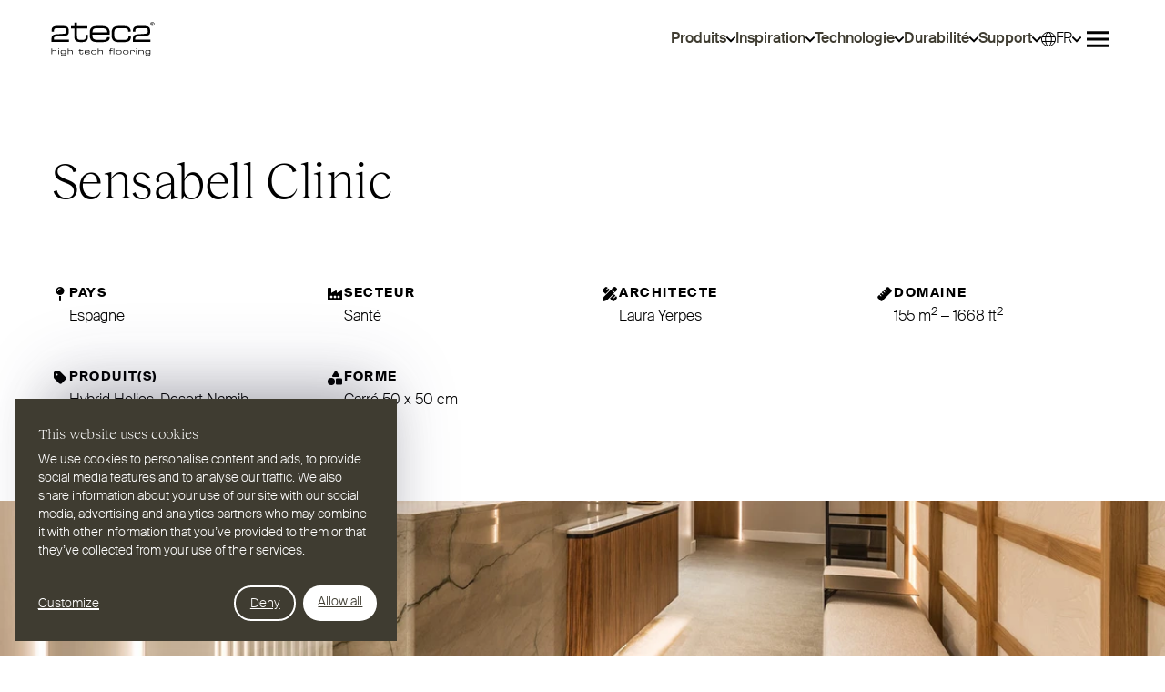

--- FILE ---
content_type: text/html; charset=UTF-8
request_url: https://www.2tec2.com/fr/projets/sensabell-clinic
body_size: 36565
content:



<!DOCTYPE html>
<html xmlns="http://www.w3.org/1999/xhtml" lang="fr">
	<head>
	<meta http-equiv="X-UA-Compatible" content="IE=edge" />
	<meta charset="utf-8">
	<meta name="viewport" content="minimum-scale=1.0, width=device-width">
	<link rel="home" href="https://www.2tec2.com/fr/projets/sensabell-clinic" hreflang="fr">

		
															<link rel="dns-prefetch" href="https://www.2tec2.com">
		<link rel="preconnect" href="https://www.2tec2.com" crossorigin>
									<link rel="dns-prefetch" href="https://kit.fontawesome.com">
		<link rel="preconnect" href="https://kit.fontawesome.com" crossorigin>
		
	<link rel="preload" href="https://www.2tec2.com/assets/fonts/SuisseIntl-Light.woff2" as="font" type="font/woff2" crossorigin="anonymous">
	<link rel="preload" href="https://www.2tec2.com/assets/fonts/RecklessNeue-Light.woff2" as="font" type="font/woff2" crossorigin="anonymous">
	<link rel="preload" href="https://www.2tec2.com/assets/fonts/SuisseIntl-Medium.woff2" as="font" type="font/woff2" crossorigin="anonymous">
	<link rel="preload" href="https://www.2tec2.com/assets/fonts/SuisseIntl-Bold.woff2" as="font" type="font/woff2" crossorigin="anonymous">

		<link rel="icon" type="image/png" sizes="32x32" href="/assets/favicon-32x32.png">
	<link rel="icon" type="image/png" sizes="16x16" href="/assets/favicon-16x16.png">

	<script src="https://kit.fontawesome.com/fe2af7f1f3.js" defer crossorigin="anonymous"></script>

								<style>html{visibility: hidden;opacity:0;}</style>

					<link rel="stylesheet" href="https://www.2tec2.com/assets/css-DpVn8KzO.css">
		
		<style>html{visibility: visible;opacity:1;}</style>
	
	
<title>2TEC2 | Sensabell Clinic</title>
<script>dataLayer = [];
(function(w,d,s,l,i){w[l]=w[l]||[];w[l].push({'gtm.start':
new Date().getTime(),event:'gtm.js'});var f=d.getElementsByTagName(s)[0],
j=d.createElement(s),dl=l!='dataLayer'?'&l='+l:'';j.async=true;j.src=
'https://www.googletagmanager.com/gtm.js?id='+i+dl;f.parentNode.insertBefore(j,f);
})(window,document,'script','dataLayer','GTM-KW38N86');
</script><meta name="description" content="Découvrez le revêtement de sol en vinyle tissé qui allie la durabilité et la facilité d&#039;entretien d&#039;un sol dur à l&#039;acoustique et au confort d&#039;une moquette.">
<meta name="referrer" content="no-referrer-when-downgrade">
<meta name="robots" content="all">
<meta content="fr" property="og:locale">
<meta content="it" property="og:locale:alternate">
<meta content="es" property="og:locale:alternate">
<meta content="de" property="og:locale:alternate">
<meta content="nl_BE" property="og:locale:alternate">
<meta content="en" property="og:locale:alternate">
<meta content="2TEC2" property="og:site_name">
<meta content="website" property="og:type">
<meta content="https://www.2tec2.com/fr/projets/sensabell-clinic" property="og:url">
<meta content="Sensabell Clinic" property="og:title">
<meta content="Découvrez le revêtement de sol en vinyle tissé qui allie la durabilité et la facilité d&#039;entretien d&#039;un sol dur à l&#039;acoustique et au confort d&#039;une moquette." property="og:description">
<meta content="https://images.2tec2.com/production/default/Photos/Alhambra/Mood-Views/2TEC2_Alhambra_Malachite_MD_H_01_LR.jpg?w=1200&amp;h=630&amp;q=82&amp;auto=format%2Cavif&amp;fit=crop&amp;dm=1710512536&amp;s=aa87af1ee43e66983c0a1e4c7e342968" property="og:image">
<meta content="1200" property="og:image:width">
<meta content="630" property="og:image:height">
<meta name="twitter:card" content="summary_large_image">
<meta name="twitter:creator" content="@">
<meta name="twitter:title" content="Sensabell Clinic">
<meta name="twitter:description" content="Découvrez le revêtement de sol en vinyle tissé qui allie la durabilité et la facilité d&#039;entretien d&#039;un sol dur à l&#039;acoustique et au confort d&#039;une moquette.">
<meta name="twitter:image" content="https://images.2tec2.com/production/default/Photos/Alhambra/Mood-Views/2TEC2_Alhambra_Malachite_MD_H_01_LR.jpg?w=1200&amp;h=630&amp;q=82&amp;auto=format%2Cavif&amp;fit=crop&amp;dm=1710512536&amp;s=aa87af1ee43e66983c0a1e4c7e342968">
<meta name="twitter:image:width" content="1200">
<meta name="twitter:image:height" content="630">
<link href="https://www.2tec2.com/fr/projets/sensabell-clinic" rel="canonical">
<link href="https://www.2tec2.com/fr" rel="home">
<link href="https://www.2tec2.com/it/progetto/sensabell-clinic" rel="alternate" hreflang="it">
<link href="https://www.2tec2.com/es/proyecto/sensabell-clinic" rel="alternate" hreflang="es">
<link href="https://www.2tec2.com/de/projekte/sensabell-clinic" rel="alternate" hreflang="de">
<link href="https://www.2tec2.com/nl/projecten/sensabell-clinic" rel="alternate" hreflang="nl-be">
<link href="https://www.2tec2.com/fr/projets/sensabell-clinic" rel="alternate" hreflang="fr">
<link href="https://www.2tec2.com/projects/sensabell-clinic" rel="alternate" hreflang="x-default">
<link href="https://www.2tec2.com/projects/sensabell-clinic" rel="alternate" hreflang="en"></head>

	<body class="project"><noscript><iframe src="https://www.googletagmanager.com/ns.html?id=GTM-KW38N86"
height="0" width="0" style="display:none;visibility:hidden"></iframe></noscript>

			
	
			



<div class="o-grid o-cols-1 o-rows-1 u-bg-default ">
	<div class="o-col-start-1 o-col-end-2 o-row-start-1 o-row-end-2">
		
<header class="c-site-header js-site-header ">
	<div class="c-site-header__nav">
		<div class="o-container u-py-3 u-py-4@9">
			
<nav class="c-navbar ">
	<h2 class="u-visually-hidden" id="primary">Primary</h2>

	
	
<a
	class="c-site-logo "
	 href="https://www.2tec2.com/fr/" 	aria-label="2TEC2"
>
	<svg width="114" height="38" viewBox="0 0 114 38" xmlns="http://www.w3.org/2000/svg">
	<path d="M22.0158 30.9724H20.9517C20.0256 30.9724 19.4463 31.1197 19.1698 31.8032H19.1522V29.1904H18.4086V35.4536H19.1522V32.945C19.1522 31.9072 19.5504 31.5774 21.2891 31.5774H21.4797C22.9243 31.5774 23.1062 32.0019 23.1062 32.6503V35.4536H23.8504V32.4691C23.8498 31.6727 23.409 30.9724 22.0158 30.9724ZM33.9673 22.1841C40.1955 22.1841 40.5297 19.4723 40.5297 16.0569V14.1821H38.1859V15.4543C38.1859 19.0371 37.5833 19.8409 33.7661 19.8409H32.8625C29.7149 19.8409 28.6101 18.8697 28.6101 15.6882V7.184H40.0275V4.84084H28.6101V0.789062H25.7302V4.84084H21.9807V7.184H25.7302V16.7936C25.7302 19.5738 27.0024 22.1847 32.3929 22.1847L33.9673 22.1841ZM108.527 31.8295H108.51C108.276 31.1103 107.714 30.9724 107.151 30.9724H105.569C104.738 30.9724 103.579 31.1542 103.579 32.755V33.4905C103.579 34.6241 104.193 35.2555 105.43 35.2555H106.961C107.999 35.2555 108.303 34.9871 108.457 34.5721H108.476V35.2292C108.476 36.423 107.888 36.4406 106.417 36.4406H105.689C104.997 36.4406 104.409 36.2763 104.409 35.7051V35.5847H103.718V35.7308C103.718 36.2932 104.08 37.0469 105.448 37.0469H107.126C108.052 37.0469 109.22 36.7785 109.22 35.4461V31.042H108.528V31.8295H108.527ZM108.476 32.928V33.4641C108.476 34.2253 108.086 34.6492 107.022 34.6492H105.586C104.677 34.6492 104.315 34.3382 104.322 33.3256V32.5123C104.331 31.7862 104.876 31.5781 105.638 31.5781H107.151C108.199 31.5781 108.492 32.106 108.476 32.928ZM15.6948 31.8295H15.6779C15.444 31.1103 14.8816 30.9724 14.3192 30.9724H12.7366C11.9058 30.9724 10.7464 31.1542 10.7464 32.755V33.4905C10.7464 34.6241 11.3609 35.2555 12.5986 35.2555H14.1298C15.1681 35.2555 15.4704 34.9871 15.6265 34.5721H15.6434V35.2292C15.6434 36.423 15.0553 36.4406 13.5843 36.4406H12.8576C12.1654 36.4406 11.5772 36.2763 11.5772 35.7051V35.5847H10.885V35.7308C10.885 36.2932 11.2487 37.0469 12.6156 37.0469H14.2941C15.2202 37.0469 16.3877 36.7785 16.3877 35.4461V31.042H15.6961V31.8295H15.6948ZM15.6428 32.928V33.4641C15.6428 34.2253 15.2534 34.6492 14.1894 34.6492H12.7529C11.8443 34.6492 11.4807 34.3382 11.4894 33.3256V32.5123C11.4982 31.7862 12.0431 31.5781 12.8049 31.5781H14.3185C15.3657 31.5781 15.6604 32.106 15.6428 32.928ZM40.3272 30.9724H39.1333C38.0781 30.9724 36.9708 31.1542 36.9708 32.755V33.7149C36.9708 35.342 38.0781 35.5232 39.0474 35.5232H40.3968C41.7806 35.5232 42.6202 35.221 42.6202 34.2084V34.1212H41.8765C41.8333 34.7965 41.452 34.9182 40.5178 34.9182H39.497C38.1991 34.9182 37.7144 34.6586 37.7144 33.6547V33.3782H42.6202V32.8854C42.6208 31.3103 41.6596 30.9724 40.3272 30.9724ZM41.8765 32.7719H37.715C37.784 31.7687 38.0611 31.5781 39.238 31.5781H40.3278C41.5392 31.5781 41.8772 32.0283 41.8772 32.4785V32.7719H41.8765ZM34.768 33.7839C34.768 34.7106 34.6125 34.9182 33.6262 34.9182H33.393C32.5798 34.9182 32.2938 34.6674 32.2938 33.8447V31.6477H35.244V31.0413H32.2938V29.9948H31.5496V31.0413H30.5808V31.6477H31.5496V34.1306C31.5496 34.8492 31.8781 35.5232 33.2714 35.5232H33.6777C35.2872 35.5232 35.3737 34.8229 35.3737 33.9413V33.456H34.768V33.7839ZM93.5069 35.4543H94.2512V31.042H93.5069V35.4543ZM16.5087 12.2641C16.1281 12.6767 15.3142 12.9513 13.7135 13.061L6.33161 13.5877C4.43551 13.7288 3.00591 14.0285 2.01648 14.8066C1.02643 15.5879 0.564315 16.8294 0.564942 18.664C0.564942 18.6697 0.564942 18.6791 0.564942 18.6897V21.917H19.8382V19.5613H3.1959L3.19527 18.3186C3.21471 17.2112 3.30563 16.815 3.99033 16.4833C4.70576 16.1459 6.1667 15.9948 8.79766 15.8274L12.2362 15.5973C14.9662 15.4098 16.7689 15.2656 17.9646 14.5489C19.1691 13.8203 19.6093 12.5149 19.6074 10.3134C19.6074 10.2984 19.6074 10.2852 19.608 10.2771C19.6062 8.61485 19.4005 7.18839 18.5264 6.15632C17.6467 5.12551 16.1519 4.57624 13.7417 4.57687C13.7411 4.57687 13.7404 4.57687 13.7386 4.57687C13.7354 4.57624 13.7279 4.57624 13.7154 4.58L6.71722 4.57812C4.73146 4.57938 3.21847 4.89163 2.17512 5.69797C1.13176 6.50682 0.632033 7.79221 0.63266 9.56917C0.63266 9.57356 0.632659 9.58108 0.633286 9.59049V10.8332H3.26362V10.2257C3.2655 8.60168 3.6066 7.82168 4.15461 7.42039C4.69322 7.01596 5.56665 6.93069 6.72224 6.93131C6.7423 6.93131 6.76237 6.93131 6.78306 6.93194H13.7542C15.2214 6.93194 16.0027 7.20344 16.4172 7.68311C16.8379 8.15588 16.979 8.95344 16.9777 10.1303C16.9777 10.136 16.9765 10.1467 16.9783 10.1611C16.9777 10.1661 16.9777 10.178 16.9777 10.1924C16.9777 11.2239 16.8899 11.8691 16.5087 12.2641ZM4.20979 30.9724H3.14574C2.22026 30.9724 1.64027 31.1197 1.36376 31.8032H1.34683V29.1904H0.602563V35.4536H1.34683V32.945C1.34683 31.9072 1.74436 31.5774 3.48308 31.5774H3.67369C5.11896 31.5774 5.30079 32.0019 5.30079 32.6503V35.4536H6.04444V32.4691C6.04381 31.6727 5.60302 30.9724 4.20979 30.9724ZM89.9342 30.9724H89.2332C88.7228 30.9724 88.1603 31.1109 87.8838 31.6821H87.8663V31.042H87.1741V35.4543H87.9189V32.6509C87.9189 32.0809 88.2989 31.5781 89.0871 31.5781H89.5448C90.8684 31.5781 91.0935 31.7511 91.0935 32.8415V33.0327H91.7858V32.5048C91.7851 31.4232 91.3261 30.9724 89.9342 30.9724ZM8.10606 35.4543H8.84971V31.042H8.10606V35.4543ZM8.10606 30.0036H8.84971V29.1904H8.10606V30.0036ZM99.9062 30.9724H98.7908C97.8647 30.9724 97.2853 31.1197 97.0082 31.8032H96.9906V31.0413H96.299V35.4536H97.0427V32.945C97.0427 31.9072 97.4408 31.5774 99.1795 31.5774H99.3695C100.815 31.5774 100.997 32.0019 100.997 32.6503V35.4536H101.741V32.4691C101.741 31.6727 101.299 30.9724 99.9062 30.9724ZM92.614 18.3186C92.6328 17.2112 92.7244 16.815 93.4085 16.4833C94.1233 16.1459 95.5855 15.9948 98.2152 15.8274L101.655 15.5973C104.384 15.4098 106.188 15.2656 107.383 14.5489C108.587 13.8203 109.027 12.5149 109.026 10.3134C109.026 10.2984 109.026 10.2852 109.027 10.2771C109.024 8.61485 108.819 7.18839 107.944 6.15632C107.065 5.12551 105.57 4.57624 103.159 4.57687C103.159 4.57687 103.157 4.57687 103.155 4.57687C103.153 4.57624 103.145 4.57624 103.133 4.58L96.1347 4.57812C94.1502 4.57938 92.6366 4.89163 91.5933 5.69797C90.5499 6.50682 90.0502 7.79221 90.0508 9.56917C90.0508 9.57356 90.0508 9.58108 90.0508 9.59049V10.8332H92.6818V10.2257C92.6836 8.60168 93.0254 7.82168 93.5721 7.42039C94.1107 7.01596 94.9848 6.93069 96.141 6.93131C96.1598 6.93131 96.1811 6.93131 96.2018 6.93194H103.173C104.639 6.93194 105.421 7.20344 105.835 7.68311C106.256 8.15588 106.397 8.95344 106.396 10.1303C106.396 10.136 106.395 10.1467 106.397 10.1611C106.396 10.1661 106.396 10.178 106.396 10.1924C106.396 11.2226 106.308 11.8678 105.926 12.2622C105.547 12.6748 104.732 12.9494 103.132 13.0591L95.7491 13.5858C93.8537 13.7269 92.4234 14.0266 91.434 14.8048C90.4439 15.586 89.9818 16.8275 89.9825 18.6622C89.9825 18.6678 89.9825 18.6772 89.9831 18.6879V21.9151H109.256V19.5594H92.6147L92.614 18.3186ZM75.0845 30.9724H74.0211C72.611 30.9724 71.5808 31.3103 71.5808 32.7631V33.7325C71.5808 35.1859 72.611 35.5226 74.0211 35.5226H75.0845C76.4953 35.5226 77.5243 35.1859 77.5243 33.7325V32.7631C77.5243 31.3103 76.4953 30.9724 75.0845 30.9724ZM76.7806 33.6892C76.7806 34.7188 76.1749 34.9182 75.3097 34.9182H73.7954C72.9307 34.9182 72.3244 34.7188 72.3244 33.6892V32.807C72.3244 31.7768 72.9307 31.5781 73.7954 31.5781H75.3097C76.1749 31.5781 76.7806 31.7768 76.7806 32.807V33.6892ZM82.8094 30.9724H81.746C80.3358 30.9724 79.3062 31.3103 79.3062 32.7631V33.7325C79.3062 35.1859 80.3358 35.5226 81.746 35.5226H82.8094C84.2196 35.5226 85.2504 35.1859 85.2504 33.7325V32.7631C85.2504 31.3103 84.2196 30.9724 82.8094 30.9724ZM84.5055 33.6892C84.5055 34.7188 83.8998 34.9182 83.0345 34.9182H81.5202C80.6556 34.9182 80.0493 34.7188 80.0493 33.6892V32.807C80.0493 31.7768 80.6556 31.5781 81.5202 31.5781H83.0345C83.8998 31.5781 84.5055 31.7768 84.5055 32.807V33.6892ZM87.8399 15.6888H85.162V16.2582C85.162 19.0371 82.9185 19.8409 80.2399 19.8409H75.3849C71.9024 19.8409 69.5593 18.97 69.5593 15.1534V11.57C69.5593 7.31756 72.1037 6.91626 74.8156 6.91626H80.1057C82.9862 6.91626 84.861 7.58592 84.861 10.4319V10.8339H87.5396V10.3655C87.5396 6.74885 85.4297 4.57248 80.0725 4.57248H75.252C71.0321 4.57248 66.68 5.27599 66.68 11.4703V15.2869C66.68 21.4812 71.266 22.1841 73.8462 22.1841H80.3408C85.6974 22.1841 87.8406 20.51 87.8406 16.1911V15.6888H87.8399ZM93.5069 30.0036H94.2512V29.1904H93.5069V30.0036ZM49.1154 33.9921C49.1154 34.7106 48.5354 34.9188 47.8438 34.9188H46.5892C45.6894 34.9188 45.0837 34.6937 45.0837 33.7068V32.7813C45.0837 31.6821 45.7415 31.5781 46.4425 31.5781H47.8094C48.553 31.5781 49.0377 31.7511 49.0377 32.4866V32.5901H49.7299V32.4697C49.7299 31.5354 49.185 30.9724 47.8006 30.9724H46.5547C45.4643 30.9724 44.3401 31.1542 44.3401 32.755V33.7413C44.3401 35.342 45.5258 35.5232 46.1916 35.5232H47.8695C49.254 35.5232 49.8077 35.0912 49.8077 33.9751V33.8447H49.1154V33.9921ZM68.7812 35.4543H69.5248V29.1904H68.7812V35.4543ZM55.2069 30.9724H54.1422C53.2167 30.9724 52.6374 31.1197 52.3602 31.8032H52.3433V29.1904H51.5984V35.4536H52.3433V32.945C52.3433 31.9072 52.7408 31.5774 54.4796 31.5774H54.6702C56.1148 31.5774 56.2973 32.0019 56.2973 32.6503V35.4536H57.0415V32.4691C57.0415 31.6727 56.6001 30.9724 55.2069 30.9724ZM64.8448 30.6526V31.0413H63.8848V31.6477H64.8448V35.4536H65.5897V31.6477H67.692V31.0413H65.5897V30.4971C65.5897 30.1077 65.806 29.7961 66.3596 29.7961H67.692V29.1904H66.2994C65.4856 29.1904 64.8448 29.6055 64.8448 30.6526ZM64.5375 16.7604H61.657C61.489 19.3719 60.0167 19.8409 56.3995 19.8409H52.4493C47.4262 19.8409 45.5515 18.8352 45.5515 14.9521V13.8805H64.5375V11.9719C64.5375 5.87855 60.8199 4.57248 55.6646 4.57248H51.0435C46.9585 4.57248 42.6728 5.27599 42.6728 11.4703V15.1866C42.6728 21.4818 46.9585 22.1847 50.708 22.1847H55.9323C61.2889 22.1847 64.5381 21.0128 64.5381 17.0959V16.7604H64.5375ZM51.4442 6.91626H55.664C60.3509 6.91626 61.657 8.65686 61.657 10.3981V11.5367H45.5515C45.8205 7.65301 46.8914 6.91626 51.4442 6.91626Z" />
	<path d="M111.384 0C110.183 0 109.205 0.978145 109.205 2.17951C109.205 3.38087 110.183 4.35964 111.384 4.35964C112.587 4.35964 113.565 3.38087 113.565 2.17951C113.564 0.978145 112.587 0 111.384 0ZM111.384 3.94707C110.407 3.94707 109.618 3.15765 109.618 2.17951C109.618 1.20199 110.408 0.411949 111.384 0.411949C112.363 0.411949 113.152 1.20199 113.152 2.17951C113.152 3.15765 112.362 3.94707 111.384 3.94707Z" />
	<path d="M112.392 1.6651C112.392 1.14655 112.067 0.940893 111.461 0.940893H110.548V3.40946H110.961V2.34792H111.32L111.938 3.40946H112.409L111.731 2.33099C112.114 2.2896 112.392 2.11216 112.392 1.6651ZM110.961 2.00619V1.28199H111.461C111.703 1.28199 111.98 1.33529 111.98 1.62936C111.98 1.96544 111.744 2.00619 111.455 2.00619H110.961Z" />
</svg>

</a>

	<div class="c-navbar__content">
		<ul role="list" class="c-navbar__list u-hide!@<12">
							<li>
					

	<div class="c-dropdown-menu js-dropdown-menu " data-placement="auto">
		
	<a href="https://www.2tec2.com/fr/produits/tous" class="c-nav-link c-dropdown-menu__button js-btn-data-layer" aria-describedby=""  data-layer="{&quot;event&quot;:&quot;siteNavigation&quot;,&quot;navigationType&quot;:&quot;top navigation&quot;,&quot;linkURL&quot;:&quot;https:\/\/www.2tec2.com\/fr\/produits\/tous&quot;}">
		<span class="c-nav-link__text">
			Produits
		</span>

		









<span
	class="c-icon c-nav-link__icon c-dropdown-menu__icon"
						
>
					<svg class="c-icon__asset" xmlns="http://www.w3.org/2000/svg" viewBox="0 0 16 16" aria-hidden="true">
  <path fill="none" vector-effect="non-scaling-stroke" d="M.5 4 8 11.5 15.5 4"/>
</svg>

	</span>
	</a>

		<div class="c-dropdown-menu__content u-visually-hidden" id="">
			<ul class="c-dropdown-menu__list">
									
					<li>
						<a
							class="c-dropdown-menu__list-link js-btn-data-layer"
							href="https://www.2tec2.com/fr/produits/planchers"
							data-layer="{&quot;event&quot;:&quot;siteNavigation&quot;,&quot;linkURL&quot;:&quot;https:\/\/www.2tec2.com\/fr\/produits\/planchers&quot;}"
						>
							Revêtement de sol
						</a>
					</li>
									
					<li>
						<a
							class="c-dropdown-menu__list-link js-btn-data-layer"
							href="https://www.2tec2.com/fr/produits/tapis"
							data-layer="{&quot;event&quot;:&quot;siteNavigation&quot;,&quot;linkURL&quot;:&quot;https:\/\/www.2tec2.com\/fr\/produits\/tapis&quot;}"
						>
							Tapis
						</a>
					</li>
									
					<li>
						<a
							class="c-dropdown-menu__list-link js-btn-data-layer"
							href="https://www.2tec2.com/fr/collections"
							data-layer="{&quot;event&quot;:&quot;siteNavigation&quot;,&quot;linkURL&quot;:&quot;https:\/\/www.2tec2.com\/fr\/collections&quot;}"
						>
							Collections
						</a>
					</li>
							</ul>
		</div>
	</div>
				</li>
							<li>
					

	<div class="c-dropdown-menu js-dropdown-menu " data-placement="auto">
		
	<a href="https://www.2tec2.com/fr/inspiration" class="c-nav-link c-dropdown-menu__button js-btn-data-layer" aria-describedby=""  data-layer="{&quot;event&quot;:&quot;siteNavigation&quot;,&quot;navigationType&quot;:&quot;top navigation&quot;,&quot;linkURL&quot;:&quot;https:\/\/www.2tec2.com\/fr\/inspiration&quot;}">
		<span class="c-nav-link__text">
			Inspiration
		</span>

		









<span
	class="c-icon c-nav-link__icon c-dropdown-menu__icon"
						
>
					<svg class="c-icon__asset" xmlns="http://www.w3.org/2000/svg" viewBox="0 0 16 16" aria-hidden="true">
  <path fill="none" vector-effect="non-scaling-stroke" d="M.5 4 8 11.5 15.5 4"/>
</svg>

	</span>
	</a>

		<div class="c-dropdown-menu__content u-visually-hidden" id="">
			<ul class="c-dropdown-menu__list">
									
					<li>
						<a
							class="c-dropdown-menu__list-link js-btn-data-layer"
							href="https://www.2tec2.com/fr/projets"
							data-layer="{&quot;event&quot;:&quot;siteNavigation&quot;,&quot;linkURL&quot;:&quot;https:\/\/www.2tec2.com\/fr\/projets&quot;}"
						>
							Projets
						</a>
					</li>
									
					<li>
						<a
							class="c-dropdown-menu__list-link js-btn-data-layer"
							href="https://www.2tec2.com/fr/2tec2-dans-differents-secteurs"
							data-layer="{&quot;event&quot;:&quot;siteNavigation&quot;,&quot;linkURL&quot;:&quot;https:\/\/www.2tec2.com\/fr\/2tec2-dans-differents-secteurs&quot;}"
						>
							Secteurs
						</a>
					</li>
									
					<li>
						<a
							class="c-dropdown-menu__list-link js-btn-data-layer"
							href="https://www.2tec2.com/fr/editorials"
							data-layer="{&quot;event&quot;:&quot;siteNavigation&quot;,&quot;linkURL&quot;:&quot;https:\/\/www.2tec2.com\/fr\/editorials&quot;}"
						>
							Éditoriaux
						</a>
					</li>
									
					<li>
						<a
							class="c-dropdown-menu__list-link js-btn-data-layer"
							href="https://www.2tec2.com/fr/simulateur-3d"
							data-layer="{&quot;event&quot;:&quot;siteNavigation&quot;,&quot;linkURL&quot;:&quot;https:\/\/www.2tec2.com\/fr\/simulateur-3d&quot;}"
						>
							Simulateur 3D
						</a>
					</li>
									
					<li>
						<a
							class="c-dropdown-menu__list-link js-btn-data-layer"
							href="https://www.2tec2.com/fr/mood-boards"
							data-layer="{&quot;event&quot;:&quot;siteNavigation&quot;,&quot;linkURL&quot;:&quot;https:\/\/www.2tec2.com\/fr\/mood-boards&quot;}"
						>
							Mood boards
						</a>
					</li>
							</ul>
		</div>
	</div>
				</li>
							<li>
					

	<div class="c-dropdown-menu js-dropdown-menu " data-placement="auto">
		
	<a href="https://www.2tec2.com/fr/technologie" class="c-nav-link c-dropdown-menu__button js-btn-data-layer" aria-describedby=""  data-layer="{&quot;event&quot;:&quot;siteNavigation&quot;,&quot;navigationType&quot;:&quot;top navigation&quot;,&quot;linkURL&quot;:&quot;https:\/\/www.2tec2.com\/fr\/technologie&quot;}">
		<span class="c-nav-link__text">
			Technologie
		</span>

		









<span
	class="c-icon c-nav-link__icon c-dropdown-menu__icon"
						
>
					<svg class="c-icon__asset" xmlns="http://www.w3.org/2000/svg" viewBox="0 0 16 16" aria-hidden="true">
  <path fill="none" vector-effect="non-scaling-stroke" d="M.5 4 8 11.5 15.5 4"/>
</svg>

	</span>
	</a>

		<div class="c-dropdown-menu__content u-visually-hidden" id="">
			<ul class="c-dropdown-menu__list">
									
					<li>
						<a
							class="c-dropdown-menu__list-link js-btn-data-layer"
							href="https://www.2tec2.com/fr/technologie"
							data-layer="{&quot;event&quot;:&quot;siteNavigation&quot;,&quot;linkURL&quot;:&quot;https:\/\/www.2tec2.com\/fr\/technologie&quot;}"
						>
							Technologie
						</a>
					</li>
									
					<li>
						<a
							class="c-dropdown-menu__list-link js-btn-data-layer"
							href="https://www.2tec2.com/fr/technologie/esthetique"
							data-layer="{&quot;event&quot;:&quot;siteNavigation&quot;,&quot;linkURL&quot;:&quot;https:\/\/www.2tec2.com\/fr\/technologie\/esthetique&quot;}"
						>
							Esthétique
						</a>
					</li>
									
					<li>
						<a
							class="c-dropdown-menu__list-link js-btn-data-layer"
							href="https://www.2tec2.com/fr/technologie/acoustique"
							data-layer="{&quot;event&quot;:&quot;siteNavigation&quot;,&quot;linkURL&quot;:&quot;https:\/\/www.2tec2.com\/fr\/technologie\/acoustique&quot;}"
						>
							Acoustique
						</a>
					</li>
									
					<li>
						<a
							class="c-dropdown-menu__list-link js-btn-data-layer"
							href="https://www.2tec2.com/fr/technologie/nettoyabilite"
							data-layer="{&quot;event&quot;:&quot;siteNavigation&quot;,&quot;linkURL&quot;:&quot;https:\/\/www.2tec2.com\/fr\/technologie\/nettoyabilite&quot;}"
						>
							Facilité d&#039;entretien
						</a>
					</li>
									
					<li>
						<a
							class="c-dropdown-menu__list-link js-btn-data-layer"
							href="https://www.2tec2.com/fr/technologie/qualite-et-securite"
							data-layer="{&quot;event&quot;:&quot;siteNavigation&quot;,&quot;linkURL&quot;:&quot;https:\/\/www.2tec2.com\/fr\/technologie\/qualite-et-securite&quot;}"
						>
							Qualité et sécurité
						</a>
					</li>
							</ul>
		</div>
	</div>
				</li>
							<li>
					

	<div class="c-dropdown-menu js-dropdown-menu " data-placement="auto">
		
	<a href="https://www.2tec2.com/fr/durabilite" class="c-nav-link c-dropdown-menu__button js-btn-data-layer" aria-describedby=""  data-layer="{&quot;event&quot;:&quot;siteNavigation&quot;,&quot;navigationType&quot;:&quot;top navigation&quot;,&quot;linkURL&quot;:&quot;https:\/\/www.2tec2.com\/fr\/durabilite&quot;}">
		<span class="c-nav-link__text">
			Durabilité
		</span>

		









<span
	class="c-icon c-nav-link__icon c-dropdown-menu__icon"
						
>
					<svg class="c-icon__asset" xmlns="http://www.w3.org/2000/svg" viewBox="0 0 16 16" aria-hidden="true">
  <path fill="none" vector-effect="non-scaling-stroke" d="M.5 4 8 11.5 15.5 4"/>
</svg>

	</span>
	</a>

		<div class="c-dropdown-menu__content u-visually-hidden" id="">
			<ul class="c-dropdown-menu__list">
									
					<li>
						<a
							class="c-dropdown-menu__list-link js-btn-data-layer"
							href="https://www.2tec2.com/fr/durabilite"
							data-layer="{&quot;event&quot;:&quot;siteNavigation&quot;,&quot;linkURL&quot;:&quot;https:\/\/www.2tec2.com\/fr\/durabilite&quot;}"
						>
							Durabilité
						</a>
					</li>
									
					<li>
						<a
							class="c-dropdown-menu__list-link js-btn-data-layer"
							href="https://www.2tec2.com/fr/durabilite/care-prendre-soin"
							data-layer="{&quot;event&quot;:&quot;siteNavigation&quot;,&quot;linkURL&quot;:&quot;https:\/\/www.2tec2.com\/fr\/durabilite\/care-prendre-soin&quot;}"
						>
							Care - prendre soin
						</a>
					</li>
									
					<li>
						<a
							class="c-dropdown-menu__list-link js-btn-data-layer"
							href="https://www.2tec2.com/fr/durabilite/circularité"
							data-layer="{&quot;event&quot;:&quot;siteNavigation&quot;,&quot;linkURL&quot;:&quot;https:\/\/www.2tec2.com\/fr\/durabilite\/circularit\u00e9&quot;}"
						>
							Circularité &amp; recyclage
						</a>
					</li>
									
					<li>
						<a
							class="c-dropdown-menu__list-link js-btn-data-layer"
							href="https://www.2tec2.com/fr/durabilite/certificates"
							data-layer="{&quot;event&quot;:&quot;siteNavigation&quot;,&quot;linkURL&quot;:&quot;https:\/\/www.2tec2.com\/fr\/durabilite\/certificates&quot;}"
						>
							Conformité &amp; certifications
						</a>
					</li>
									
					<li>
						<a
							class="c-dropdown-menu__list-link js-btn-data-layer"
							href="https://www.2tec2.com/fr/durabilite/vers-un-produit-circulaire"
							data-layer="{&quot;event&quot;:&quot;siteNavigation&quot;,&quot;linkURL&quot;:&quot;https:\/\/www.2tec2.com\/fr\/durabilite\/vers-un-produit-circulaire&quot;}"
						>
							Notre parcours
						</a>
					</li>
							</ul>
		</div>
	</div>
				</li>
							<li>
					

	<div class="c-dropdown-menu js-dropdown-menu " data-placement="auto">
		
	<a href="https://www.2tec2.com/fr/support" class="c-nav-link c-dropdown-menu__button js-btn-data-layer" aria-describedby=""  data-layer="{&quot;event&quot;:&quot;siteNavigation&quot;,&quot;navigationType&quot;:&quot;top navigation&quot;,&quot;linkURL&quot;:&quot;https:\/\/www.2tec2.com\/fr\/support&quot;}">
		<span class="c-nav-link__text">
			Support
		</span>

		









<span
	class="c-icon c-nav-link__icon c-dropdown-menu__icon"
						
>
					<svg class="c-icon__asset" xmlns="http://www.w3.org/2000/svg" viewBox="0 0 16 16" aria-hidden="true">
  <path fill="none" vector-effect="non-scaling-stroke" d="M.5 4 8 11.5 15.5 4"/>
</svg>

	</span>
	</a>

		<div class="c-dropdown-menu__content u-visually-hidden" id="">
			<ul class="c-dropdown-menu__list">
									
					<li>
						<a
							class="c-dropdown-menu__list-link js-btn-data-layer"
							href="https://www.2tec2.com/fr/support/telechargements"
							data-layer="{&quot;event&quot;:&quot;siteNavigation&quot;,&quot;linkURL&quot;:&quot;https:\/\/www.2tec2.com\/fr\/support\/telechargements&quot;}"
						>
							Téléchargements
						</a>
					</li>
									
					<li>
						<a
							class="c-dropdown-menu__list-link js-btn-data-layer"
							href="https://www.2tec2.com/fr/support/installation"
							data-layer="{&quot;event&quot;:&quot;siteNavigation&quot;,&quot;linkURL&quot;:&quot;https:\/\/www.2tec2.com\/fr\/support\/installation&quot;}"
						>
							Installation
						</a>
					</li>
									
					<li>
						<a
							class="c-dropdown-menu__list-link js-btn-data-layer"
							href="https://www.2tec2.com/fr/support/entretien"
							data-layer="{&quot;event&quot;:&quot;siteNavigation&quot;,&quot;linkURL&quot;:&quot;https:\/\/www.2tec2.com\/fr\/support\/entretien&quot;}"
						>
							Entretien
						</a>
					</li>
									
					<li>
						<a
							class="c-dropdown-menu__list-link js-btn-data-layer"
							href="https://www.2tec2.com/fr/support/f-a-q"
							data-layer="{&quot;event&quot;:&quot;siteNavigation&quot;,&quot;linkURL&quot;:&quot;https:\/\/www.2tec2.com\/fr\/support\/f-a-q&quot;}"
						>
							FAQ
						</a>
					</li>
									
					<li>
						<a
							class="c-dropdown-menu__list-link js-btn-data-layer"
							href="https://www.2tec2.com/support/mediabank"
							data-layer="{&quot;event&quot;:&quot;siteNavigation&quot;,&quot;linkURL&quot;:&quot;https:\/\/www.2tec2.com\/support\/mediabank&quot;}"
						>
							Mediabank
						</a>
					</li>
							</ul>
		</div>
	</div>
				</li>
					</ul>

		<div id="component-xipque" class="sprig-component" data-hx-target="this" data-hx-include="this" data-hx-trigger="htmx:afterOnLoad from:#product,htmx:afterOnLoad from:#filters,htmx:afterOnLoad from:#skip-redirect" data-hx-get="https://www.2tec2.com/index.php/actions/sprig-core/components/render" data-hx-vals="{&quot;sprig:siteId&quot;:&quot;d0f02770ea5acb0898b824937ad9dcb79aa7e6ae0831e2cf6a60c47d747b893e2&quot;,&quot;sprig:id&quot;:&quot;32d3cfb2de721da5ff3649aa607a5c69a0e56996846759c41ec28d99e0c9721ecomponent-xipque&quot;,&quot;sprig:component&quot;:&quot;e58622feda6e79a025c2688410f02bc081f6a4eeef0f68ceb890dccd217f260c&quot;,&quot;sprig:template&quot;:&quot;18e2c735582314277b3ab88676d2e95936ac64d7776c1f1b5f0412b8ec2572bf_components\/cart&quot;}" s-listen="#product, #filters, #skip-redirect">
</div>

					

	
	


<a
		class="c-button c-button--default u-hide!@&lt;14 u-ml-2 js-btn-data-layer"
	 href="https://www.2tec2.com/fr/contact" 	 target="_self" 		 data-layer="{&quot;event&quot;:&quot;contactButton&quot;,&quot;eventLabel&quot;:&quot;contact&quot;}"
	>
	
			<span class="c-button__text">Contactez-nous</span>
	
	</a>
		
					
	<form class="c-language-toggle js-overlay-trigger" data-active="false" data-overlay="languages-menu">
		<h2 class="u-visually-hidden">Sélectionnez une langue</h2>

		









<span
	class="c-icon c-icon--stroke-width-1"
						
>
					
<svg class="c-icon__asset" xmlns="http://www.w3.org/2000/svg" viewBox="0 0 16 16" aria-hidden="true">
	<circle vector-effect="non-scaling-stroke" fill="none" cx="8" cy="8" r="7.6"/>
	<path vector-effect="non-scaling-stroke" fill="none" d="M1 5.5h14m-14 5h14"/>
	<ellipse vector-effect="non-scaling-stroke" fill="none" cx="7.995" cy="8" rx="3.325" ry="7.6"/>

	<!-- <circle vector-effect="non-scaling-stroke" fill="none" cx="8" cy="8" r="7"/>
    <path vector-effect="non-scaling-stroke" fill="none" d="M14.5 5.4h-13m13 5h-13M10.725 8c0 1.891-.336 3.584-.863 4.79-.264.603-.568 1.066-.885 1.372-.316.305-.624.438-.915.438-.29 0-.598-.133-.914-.438-.317-.306-.62-.77-.885-1.373C5.736 11.584 5.4 9.891 5.4 8c0-1.891.336-3.584.863-4.79.264-.603.568-1.066.885-1.372.316-.305.624-.438.915-.438.29 0 .598.133.914.438.317.306.62.77.885 1.373.527 1.205.863 2.898.863 4.789Z"/> -->
</svg>

	</span>

		<div class="c-language-toggle__text">
							<p>FR</p>
			
			









<span
	class="c-icon c-language-toggle__icon"
						
>
					<svg class="c-icon__asset" xmlns="http://www.w3.org/2000/svg" viewBox="0 0 16 16" aria-hidden="true">
  <path fill="none" vector-effect="non-scaling-stroke" d="M.5 4 8 11.5 15.5 4"/>
</svg>

	</span>
		</div>
	</form>
		
		<button class="c-navbar__hamburger">
			









<span
	class="c-icon c-navbar__icon c-icon--size-3 c-icon--stroke-width-3 js-overlay-trigger"
					 data-overlay="menu" 	
>
					<svg class="c-icon__asset" xmlns="http://www.w3.org/2000/svg" viewBox="0 0 16 16" aria-hidden="true">
  <path fill="none" vector-effect="non-scaling-stroke" d="M0 8h16M0 3.2h16M0 12.8h16" />
</svg>

	</span>

			<span class="u-visually-hidden">Ouvrir le menu</span>
		</button>
	</div>
</nav>
		</div>
	</div>

	<div id="component-golaap" class="sprig-component" data-hx-target="this" data-hx-include="this" data-hx-trigger="htmx:afterOnLoad from:#product,htmx:afterOnLoad from:#filters,htmx:afterOnLoad from:#skip-redirect" data-hx-get="https://www.2tec2.com/index.php/actions/sprig-core/components/render" data-hx-vals="{&quot;sprig:siteId&quot;:&quot;d0f02770ea5acb0898b824937ad9dcb79aa7e6ae0831e2cf6a60c47d747b893e2&quot;,&quot;sprig:id&quot;:&quot;142f19082d612dc96cf530cb6a7018b16b8d37f0ae6889c93ad8817746301483component-golaap&quot;,&quot;sprig:component&quot;:&quot;e58622feda6e79a025c2688410f02bc081f6a4eeef0f68ceb890dccd217f260c&quot;,&quot;sprig:template&quot;:&quot;25f76f1a295bcbc0d872fdc3c2a017a9ee9f795f3546205a68d8865fe15528ff_components\/order-banner&quot;}" s-listen="#product, #filters, #skip-redirect">
</div>
</header>

	








<div class="c-overlay m-page-overlay js-overlay c-overlay--fill " data-name="menu">
	<div class="c-overlay__background"></div>

	<div class="c-overlay__content ">
			



<div class="c-overlay-modal js-overlay-modal s-scheme-secondary-100 o-flex o-dir-col" data-overlay="menu">
	<div class="c-overlay-modal__header o-ai-start">
			<div class="o-flex o-ai-center o-jc-between u-fill-width">
		

<div
	class="c-site-logo "
		aria-label="2TEC2"
>
	<svg width="114" height="38" viewBox="0 0 114 38" xmlns="http://www.w3.org/2000/svg">
	<path d="M22.0158 30.9724H20.9517C20.0256 30.9724 19.4463 31.1197 19.1698 31.8032H19.1522V29.1904H18.4086V35.4536H19.1522V32.945C19.1522 31.9072 19.5504 31.5774 21.2891 31.5774H21.4797C22.9243 31.5774 23.1062 32.0019 23.1062 32.6503V35.4536H23.8504V32.4691C23.8498 31.6727 23.409 30.9724 22.0158 30.9724ZM33.9673 22.1841C40.1955 22.1841 40.5297 19.4723 40.5297 16.0569V14.1821H38.1859V15.4543C38.1859 19.0371 37.5833 19.8409 33.7661 19.8409H32.8625C29.7149 19.8409 28.6101 18.8697 28.6101 15.6882V7.184H40.0275V4.84084H28.6101V0.789062H25.7302V4.84084H21.9807V7.184H25.7302V16.7936C25.7302 19.5738 27.0024 22.1847 32.3929 22.1847L33.9673 22.1841ZM108.527 31.8295H108.51C108.276 31.1103 107.714 30.9724 107.151 30.9724H105.569C104.738 30.9724 103.579 31.1542 103.579 32.755V33.4905C103.579 34.6241 104.193 35.2555 105.43 35.2555H106.961C107.999 35.2555 108.303 34.9871 108.457 34.5721H108.476V35.2292C108.476 36.423 107.888 36.4406 106.417 36.4406H105.689C104.997 36.4406 104.409 36.2763 104.409 35.7051V35.5847H103.718V35.7308C103.718 36.2932 104.08 37.0469 105.448 37.0469H107.126C108.052 37.0469 109.22 36.7785 109.22 35.4461V31.042H108.528V31.8295H108.527ZM108.476 32.928V33.4641C108.476 34.2253 108.086 34.6492 107.022 34.6492H105.586C104.677 34.6492 104.315 34.3382 104.322 33.3256V32.5123C104.331 31.7862 104.876 31.5781 105.638 31.5781H107.151C108.199 31.5781 108.492 32.106 108.476 32.928ZM15.6948 31.8295H15.6779C15.444 31.1103 14.8816 30.9724 14.3192 30.9724H12.7366C11.9058 30.9724 10.7464 31.1542 10.7464 32.755V33.4905C10.7464 34.6241 11.3609 35.2555 12.5986 35.2555H14.1298C15.1681 35.2555 15.4704 34.9871 15.6265 34.5721H15.6434V35.2292C15.6434 36.423 15.0553 36.4406 13.5843 36.4406H12.8576C12.1654 36.4406 11.5772 36.2763 11.5772 35.7051V35.5847H10.885V35.7308C10.885 36.2932 11.2487 37.0469 12.6156 37.0469H14.2941C15.2202 37.0469 16.3877 36.7785 16.3877 35.4461V31.042H15.6961V31.8295H15.6948ZM15.6428 32.928V33.4641C15.6428 34.2253 15.2534 34.6492 14.1894 34.6492H12.7529C11.8443 34.6492 11.4807 34.3382 11.4894 33.3256V32.5123C11.4982 31.7862 12.0431 31.5781 12.8049 31.5781H14.3185C15.3657 31.5781 15.6604 32.106 15.6428 32.928ZM40.3272 30.9724H39.1333C38.0781 30.9724 36.9708 31.1542 36.9708 32.755V33.7149C36.9708 35.342 38.0781 35.5232 39.0474 35.5232H40.3968C41.7806 35.5232 42.6202 35.221 42.6202 34.2084V34.1212H41.8765C41.8333 34.7965 41.452 34.9182 40.5178 34.9182H39.497C38.1991 34.9182 37.7144 34.6586 37.7144 33.6547V33.3782H42.6202V32.8854C42.6208 31.3103 41.6596 30.9724 40.3272 30.9724ZM41.8765 32.7719H37.715C37.784 31.7687 38.0611 31.5781 39.238 31.5781H40.3278C41.5392 31.5781 41.8772 32.0283 41.8772 32.4785V32.7719H41.8765ZM34.768 33.7839C34.768 34.7106 34.6125 34.9182 33.6262 34.9182H33.393C32.5798 34.9182 32.2938 34.6674 32.2938 33.8447V31.6477H35.244V31.0413H32.2938V29.9948H31.5496V31.0413H30.5808V31.6477H31.5496V34.1306C31.5496 34.8492 31.8781 35.5232 33.2714 35.5232H33.6777C35.2872 35.5232 35.3737 34.8229 35.3737 33.9413V33.456H34.768V33.7839ZM93.5069 35.4543H94.2512V31.042H93.5069V35.4543ZM16.5087 12.2641C16.1281 12.6767 15.3142 12.9513 13.7135 13.061L6.33161 13.5877C4.43551 13.7288 3.00591 14.0285 2.01648 14.8066C1.02643 15.5879 0.564315 16.8294 0.564942 18.664C0.564942 18.6697 0.564942 18.6791 0.564942 18.6897V21.917H19.8382V19.5613H3.1959L3.19527 18.3186C3.21471 17.2112 3.30563 16.815 3.99033 16.4833C4.70576 16.1459 6.1667 15.9948 8.79766 15.8274L12.2362 15.5973C14.9662 15.4098 16.7689 15.2656 17.9646 14.5489C19.1691 13.8203 19.6093 12.5149 19.6074 10.3134C19.6074 10.2984 19.6074 10.2852 19.608 10.2771C19.6062 8.61485 19.4005 7.18839 18.5264 6.15632C17.6467 5.12551 16.1519 4.57624 13.7417 4.57687C13.7411 4.57687 13.7404 4.57687 13.7386 4.57687C13.7354 4.57624 13.7279 4.57624 13.7154 4.58L6.71722 4.57812C4.73146 4.57938 3.21847 4.89163 2.17512 5.69797C1.13176 6.50682 0.632033 7.79221 0.63266 9.56917C0.63266 9.57356 0.632659 9.58108 0.633286 9.59049V10.8332H3.26362V10.2257C3.2655 8.60168 3.6066 7.82168 4.15461 7.42039C4.69322 7.01596 5.56665 6.93069 6.72224 6.93131C6.7423 6.93131 6.76237 6.93131 6.78306 6.93194H13.7542C15.2214 6.93194 16.0027 7.20344 16.4172 7.68311C16.8379 8.15588 16.979 8.95344 16.9777 10.1303C16.9777 10.136 16.9765 10.1467 16.9783 10.1611C16.9777 10.1661 16.9777 10.178 16.9777 10.1924C16.9777 11.2239 16.8899 11.8691 16.5087 12.2641ZM4.20979 30.9724H3.14574C2.22026 30.9724 1.64027 31.1197 1.36376 31.8032H1.34683V29.1904H0.602563V35.4536H1.34683V32.945C1.34683 31.9072 1.74436 31.5774 3.48308 31.5774H3.67369C5.11896 31.5774 5.30079 32.0019 5.30079 32.6503V35.4536H6.04444V32.4691C6.04381 31.6727 5.60302 30.9724 4.20979 30.9724ZM89.9342 30.9724H89.2332C88.7228 30.9724 88.1603 31.1109 87.8838 31.6821H87.8663V31.042H87.1741V35.4543H87.9189V32.6509C87.9189 32.0809 88.2989 31.5781 89.0871 31.5781H89.5448C90.8684 31.5781 91.0935 31.7511 91.0935 32.8415V33.0327H91.7858V32.5048C91.7851 31.4232 91.3261 30.9724 89.9342 30.9724ZM8.10606 35.4543H8.84971V31.042H8.10606V35.4543ZM8.10606 30.0036H8.84971V29.1904H8.10606V30.0036ZM99.9062 30.9724H98.7908C97.8647 30.9724 97.2853 31.1197 97.0082 31.8032H96.9906V31.0413H96.299V35.4536H97.0427V32.945C97.0427 31.9072 97.4408 31.5774 99.1795 31.5774H99.3695C100.815 31.5774 100.997 32.0019 100.997 32.6503V35.4536H101.741V32.4691C101.741 31.6727 101.299 30.9724 99.9062 30.9724ZM92.614 18.3186C92.6328 17.2112 92.7244 16.815 93.4085 16.4833C94.1233 16.1459 95.5855 15.9948 98.2152 15.8274L101.655 15.5973C104.384 15.4098 106.188 15.2656 107.383 14.5489C108.587 13.8203 109.027 12.5149 109.026 10.3134C109.026 10.2984 109.026 10.2852 109.027 10.2771C109.024 8.61485 108.819 7.18839 107.944 6.15632C107.065 5.12551 105.57 4.57624 103.159 4.57687C103.159 4.57687 103.157 4.57687 103.155 4.57687C103.153 4.57624 103.145 4.57624 103.133 4.58L96.1347 4.57812C94.1502 4.57938 92.6366 4.89163 91.5933 5.69797C90.5499 6.50682 90.0502 7.79221 90.0508 9.56917C90.0508 9.57356 90.0508 9.58108 90.0508 9.59049V10.8332H92.6818V10.2257C92.6836 8.60168 93.0254 7.82168 93.5721 7.42039C94.1107 7.01596 94.9848 6.93069 96.141 6.93131C96.1598 6.93131 96.1811 6.93131 96.2018 6.93194H103.173C104.639 6.93194 105.421 7.20344 105.835 7.68311C106.256 8.15588 106.397 8.95344 106.396 10.1303C106.396 10.136 106.395 10.1467 106.397 10.1611C106.396 10.1661 106.396 10.178 106.396 10.1924C106.396 11.2226 106.308 11.8678 105.926 12.2622C105.547 12.6748 104.732 12.9494 103.132 13.0591L95.7491 13.5858C93.8537 13.7269 92.4234 14.0266 91.434 14.8048C90.4439 15.586 89.9818 16.8275 89.9825 18.6622C89.9825 18.6678 89.9825 18.6772 89.9831 18.6879V21.9151H109.256V19.5594H92.6147L92.614 18.3186ZM75.0845 30.9724H74.0211C72.611 30.9724 71.5808 31.3103 71.5808 32.7631V33.7325C71.5808 35.1859 72.611 35.5226 74.0211 35.5226H75.0845C76.4953 35.5226 77.5243 35.1859 77.5243 33.7325V32.7631C77.5243 31.3103 76.4953 30.9724 75.0845 30.9724ZM76.7806 33.6892C76.7806 34.7188 76.1749 34.9182 75.3097 34.9182H73.7954C72.9307 34.9182 72.3244 34.7188 72.3244 33.6892V32.807C72.3244 31.7768 72.9307 31.5781 73.7954 31.5781H75.3097C76.1749 31.5781 76.7806 31.7768 76.7806 32.807V33.6892ZM82.8094 30.9724H81.746C80.3358 30.9724 79.3062 31.3103 79.3062 32.7631V33.7325C79.3062 35.1859 80.3358 35.5226 81.746 35.5226H82.8094C84.2196 35.5226 85.2504 35.1859 85.2504 33.7325V32.7631C85.2504 31.3103 84.2196 30.9724 82.8094 30.9724ZM84.5055 33.6892C84.5055 34.7188 83.8998 34.9182 83.0345 34.9182H81.5202C80.6556 34.9182 80.0493 34.7188 80.0493 33.6892V32.807C80.0493 31.7768 80.6556 31.5781 81.5202 31.5781H83.0345C83.8998 31.5781 84.5055 31.7768 84.5055 32.807V33.6892ZM87.8399 15.6888H85.162V16.2582C85.162 19.0371 82.9185 19.8409 80.2399 19.8409H75.3849C71.9024 19.8409 69.5593 18.97 69.5593 15.1534V11.57C69.5593 7.31756 72.1037 6.91626 74.8156 6.91626H80.1057C82.9862 6.91626 84.861 7.58592 84.861 10.4319V10.8339H87.5396V10.3655C87.5396 6.74885 85.4297 4.57248 80.0725 4.57248H75.252C71.0321 4.57248 66.68 5.27599 66.68 11.4703V15.2869C66.68 21.4812 71.266 22.1841 73.8462 22.1841H80.3408C85.6974 22.1841 87.8406 20.51 87.8406 16.1911V15.6888H87.8399ZM93.5069 30.0036H94.2512V29.1904H93.5069V30.0036ZM49.1154 33.9921C49.1154 34.7106 48.5354 34.9188 47.8438 34.9188H46.5892C45.6894 34.9188 45.0837 34.6937 45.0837 33.7068V32.7813C45.0837 31.6821 45.7415 31.5781 46.4425 31.5781H47.8094C48.553 31.5781 49.0377 31.7511 49.0377 32.4866V32.5901H49.7299V32.4697C49.7299 31.5354 49.185 30.9724 47.8006 30.9724H46.5547C45.4643 30.9724 44.3401 31.1542 44.3401 32.755V33.7413C44.3401 35.342 45.5258 35.5232 46.1916 35.5232H47.8695C49.254 35.5232 49.8077 35.0912 49.8077 33.9751V33.8447H49.1154V33.9921ZM68.7812 35.4543H69.5248V29.1904H68.7812V35.4543ZM55.2069 30.9724H54.1422C53.2167 30.9724 52.6374 31.1197 52.3602 31.8032H52.3433V29.1904H51.5984V35.4536H52.3433V32.945C52.3433 31.9072 52.7408 31.5774 54.4796 31.5774H54.6702C56.1148 31.5774 56.2973 32.0019 56.2973 32.6503V35.4536H57.0415V32.4691C57.0415 31.6727 56.6001 30.9724 55.2069 30.9724ZM64.8448 30.6526V31.0413H63.8848V31.6477H64.8448V35.4536H65.5897V31.6477H67.692V31.0413H65.5897V30.4971C65.5897 30.1077 65.806 29.7961 66.3596 29.7961H67.692V29.1904H66.2994C65.4856 29.1904 64.8448 29.6055 64.8448 30.6526ZM64.5375 16.7604H61.657C61.489 19.3719 60.0167 19.8409 56.3995 19.8409H52.4493C47.4262 19.8409 45.5515 18.8352 45.5515 14.9521V13.8805H64.5375V11.9719C64.5375 5.87855 60.8199 4.57248 55.6646 4.57248H51.0435C46.9585 4.57248 42.6728 5.27599 42.6728 11.4703V15.1866C42.6728 21.4818 46.9585 22.1847 50.708 22.1847H55.9323C61.2889 22.1847 64.5381 21.0128 64.5381 17.0959V16.7604H64.5375ZM51.4442 6.91626H55.664C60.3509 6.91626 61.657 8.65686 61.657 10.3981V11.5367H45.5515C45.8205 7.65301 46.8914 6.91626 51.4442 6.91626Z" />
	<path d="M111.384 0C110.183 0 109.205 0.978145 109.205 2.17951C109.205 3.38087 110.183 4.35964 111.384 4.35964C112.587 4.35964 113.565 3.38087 113.565 2.17951C113.564 0.978145 112.587 0 111.384 0ZM111.384 3.94707C110.407 3.94707 109.618 3.15765 109.618 2.17951C109.618 1.20199 110.408 0.411949 111.384 0.411949C112.363 0.411949 113.152 1.20199 113.152 2.17951C113.152 3.15765 112.362 3.94707 111.384 3.94707Z" />
	<path d="M112.392 1.6651C112.392 1.14655 112.067 0.940893 111.461 0.940893H110.548V3.40946H110.961V2.34792H111.32L111.938 3.40946H112.409L111.731 2.33099C112.114 2.2896 112.392 2.11216 112.392 1.6651ZM110.961 2.00619V1.28199H111.461C111.703 1.28199 111.98 1.33529 111.98 1.62936C111.98 1.96544 111.744 2.00619 111.455 2.00619H110.961Z" />
</svg>

</div>

					
	<form class="c-language-toggle js-overlay-trigger" data-active="false" data-overlay="languages-menu">
		<h2 class="u-visually-hidden">Sélectionnez une langue</h2>

		









<span
	class="c-icon c-icon--stroke-width-1"
						
>
					
<svg class="c-icon__asset" xmlns="http://www.w3.org/2000/svg" viewBox="0 0 16 16" aria-hidden="true">
	<circle vector-effect="non-scaling-stroke" fill="none" cx="8" cy="8" r="7.6"/>
	<path vector-effect="non-scaling-stroke" fill="none" d="M1 5.5h14m-14 5h14"/>
	<ellipse vector-effect="non-scaling-stroke" fill="none" cx="7.995" cy="8" rx="3.325" ry="7.6"/>

	<!-- <circle vector-effect="non-scaling-stroke" fill="none" cx="8" cy="8" r="7"/>
    <path vector-effect="non-scaling-stroke" fill="none" d="M14.5 5.4h-13m13 5h-13M10.725 8c0 1.891-.336 3.584-.863 4.79-.264.603-.568 1.066-.885 1.372-.316.305-.624.438-.915.438-.29 0-.598-.133-.914-.438-.317-.306-.62-.77-.885-1.373C5.736 11.584 5.4 9.891 5.4 8c0-1.891.336-3.584.863-4.79.264-.603.568-1.066.885-1.372.316-.305.624-.438.915-.438.29 0 .598.133.914.438.317.306.62.77.885 1.373.527 1.205.863 2.898.863 4.789Z"/> -->
</svg>

	</span>

		<div class="c-language-toggle__text">
							<p>FR</p>
			
			









<span
	class="c-icon c-language-toggle__icon"
						
>
					<svg class="c-icon__asset" xmlns="http://www.w3.org/2000/svg" viewBox="0 0 16 16" aria-hidden="true">
  <path fill="none" vector-effect="non-scaling-stroke" d="M.5 4 8 11.5 15.5 4"/>
</svg>

	</span>
		</div>
	</form>
			</div>


		<button class="c-overlay-modal__close">
			









<span
	class="c-icon c-overlay-modal__icon"
						
>
					<svg class="c-icon__asset" xmlns="http://www.w3.org/2000/svg" viewBox="0 0 16 16" aria-hidden="true">
	<path fill="none" vector-effect="non-scaling-stroke" d="m15.5.5-15 15m15 0L.5.5"/>
</svg>

	</span>

			<span class="u-visually-hidden">Fermez</span>
		</button>
	</div>

		<div class="o-container-large o-grid o-cols-10 o-gap o-item-fill o-ai-center">
		<div class="u-py-6 o-col-10 o-col-6@>12 o-grid@>7 o-gap-3 o-cols-2@>7 o-cols-3@>9 o-cols-6@>12 u-fill-width u-stack-5@<7">
							

	<div class="c-menu-group c-overlay-menu__image-trigger" data-name="image-1">
		<a
			href="https://www.2tec2.com/fr/produits/tous"
			class="c-menu-group__link-title js-btn-data-layer u-mb-2 u-mb-3@>7"
			target="_self"
			data-layer="{&quot;event&quot;:&quot;siteNavigation&quot;,&quot;navigationType&quot;:&quot;hamburger&quot;,&quot;linkURL&quot;:&quot;https:\/\/www.2tec2.com\/fr\/produits\/tous&quot;}"
		>
			
<h3 id="produits" class="c-title u-typo-h5 u-typo-h6@&gt;14">Produits</h3>		</a>

		<ul class="u-stack-2">
											
				<li>
					


<a
	class="c-menu-link js-btn-data-layer "
	 href="https://www.2tec2.com/fr/produits/planchers" 	 target="_self" 	 data-layer="{&quot;event&quot;:&quot;siteNavigation&quot;,&quot;navigationType&quot;:&quot;hamburger&quot;,&quot;linkURL&quot;:&quot;https:\/\/www.2tec2.com\/fr\/produits\/planchers&quot;}"
>
	<span class="c-menu--link__text">Revêtement de sol</span>
</a>
				</li>
											
				<li>
					


<a
	class="c-menu-link js-btn-data-layer "
	 href="https://www.2tec2.com/fr/produits/tapis" 	 target="_self" 	 data-layer="{&quot;event&quot;:&quot;siteNavigation&quot;,&quot;navigationType&quot;:&quot;hamburger&quot;,&quot;linkURL&quot;:&quot;https:\/\/www.2tec2.com\/fr\/produits\/tapis&quot;}"
>
	<span class="c-menu--link__text">Tapis</span>
</a>
				</li>
											
				<li>
					


<a
	class="c-menu-link js-btn-data-layer "
	 href="https://www.2tec2.com/fr/collections" 	 target="_self" 	 data-layer="{&quot;event&quot;:&quot;siteNavigation&quot;,&quot;navigationType&quot;:&quot;hamburger&quot;,&quot;linkURL&quot;:&quot;https:\/\/www.2tec2.com\/fr\/collections&quot;}"
>
	<span class="c-menu--link__text">Collections</span>
</a>
				</li>
					</ul>
	</div>
							

	<div class="c-menu-group c-overlay-menu__image-trigger" data-name="image-2">
		<a
			href="https://www.2tec2.com/fr/inspiration"
			class="c-menu-group__link-title js-btn-data-layer u-mb-2 u-mb-3@>7"
			target="_self"
			data-layer="{&quot;event&quot;:&quot;siteNavigation&quot;,&quot;navigationType&quot;:&quot;hamburger&quot;,&quot;linkURL&quot;:&quot;https:\/\/www.2tec2.com\/fr\/inspiration&quot;}"
		>
			
<h3 id="inspiration" class="c-title u-typo-h5 u-typo-h6@&gt;14">Inspiration</h3>		</a>

		<ul class="u-stack-2">
											
				<li>
					


<a
	class="c-menu-link js-btn-data-layer "
	 href="https://www.2tec2.com/fr/projets" 	 target="_self" 	 data-layer="{&quot;event&quot;:&quot;siteNavigation&quot;,&quot;navigationType&quot;:&quot;hamburger&quot;,&quot;linkURL&quot;:&quot;https:\/\/www.2tec2.com\/fr\/projets&quot;}"
>
	<span class="c-menu--link__text">Projets</span>
</a>
				</li>
											
				<li>
					


<a
	class="c-menu-link js-btn-data-layer "
	 href="https://www.2tec2.com/fr/2tec2-dans-differents-secteurs" 	 target="_self" 	 data-layer="{&quot;event&quot;:&quot;siteNavigation&quot;,&quot;navigationType&quot;:&quot;hamburger&quot;,&quot;linkURL&quot;:&quot;https:\/\/www.2tec2.com\/fr\/2tec2-dans-differents-secteurs&quot;}"
>
	<span class="c-menu--link__text">Secteurs</span>
</a>
				</li>
											
				<li>
					


<a
	class="c-menu-link js-btn-data-layer "
	 href="https://www.2tec2.com/fr/editorials" 	 target="_self" 	 data-layer="{&quot;event&quot;:&quot;siteNavigation&quot;,&quot;navigationType&quot;:&quot;hamburger&quot;,&quot;linkURL&quot;:&quot;https:\/\/www.2tec2.com\/fr\/editorials&quot;}"
>
	<span class="c-menu--link__text">Éditoriaux</span>
</a>
				</li>
											
				<li>
					


<a
	class="c-menu-link js-btn-data-layer "
	 href="https://www.2tec2.com/fr/simulateur-3d" 	 target="_self" 	 data-layer="{&quot;event&quot;:&quot;siteNavigation&quot;,&quot;navigationType&quot;:&quot;hamburger&quot;,&quot;linkURL&quot;:&quot;https:\/\/www.2tec2.com\/fr\/simulateur-3d&quot;}"
>
	<span class="c-menu--link__text">Simulateur 3D</span>
</a>
				</li>
											
				<li>
					


<a
	class="c-menu-link js-btn-data-layer "
	 href="https://www.2tec2.com/fr/mood-boards" 	 target="_self" 	 data-layer="{&quot;event&quot;:&quot;siteNavigation&quot;,&quot;navigationType&quot;:&quot;hamburger&quot;,&quot;linkURL&quot;:&quot;https:\/\/www.2tec2.com\/fr\/mood-boards&quot;}"
>
	<span class="c-menu--link__text">Mood boards</span>
</a>
				</li>
					</ul>
	</div>
							

	<div class="c-menu-group c-overlay-menu__image-trigger" data-name="image-1">
		<a
			href="https://www.2tec2.com/fr/technologie"
			class="c-menu-group__link-title js-btn-data-layer u-mb-2 u-mb-3@>7"
			target="_self"
			data-layer="{&quot;event&quot;:&quot;siteNavigation&quot;,&quot;navigationType&quot;:&quot;hamburger&quot;,&quot;linkURL&quot;:&quot;https:\/\/www.2tec2.com\/fr\/technologie&quot;}"
		>
			
<h3 id="technologie" class="c-title u-typo-h5 u-typo-h6@&gt;14">Technologie</h3>		</a>

		<ul class="u-stack-2">
											
				<li>
					


<a
	class="c-menu-link js-btn-data-layer "
	 href="https://www.2tec2.com/fr/technologie" 	 target="_self" 	 data-layer="{&quot;event&quot;:&quot;siteNavigation&quot;,&quot;navigationType&quot;:&quot;hamburger&quot;,&quot;linkURL&quot;:&quot;https:\/\/www.2tec2.com\/fr\/technologie&quot;}"
>
	<span class="c-menu--link__text">Technologie</span>
</a>
				</li>
											
				<li>
					


<a
	class="c-menu-link js-btn-data-layer "
	 href="https://www.2tec2.com/fr/technologie/esthetique" 	 target="_self" 	 data-layer="{&quot;event&quot;:&quot;siteNavigation&quot;,&quot;navigationType&quot;:&quot;hamburger&quot;,&quot;linkURL&quot;:&quot;https:\/\/www.2tec2.com\/fr\/technologie\/esthetique&quot;}"
>
	<span class="c-menu--link__text">Esthétique</span>
</a>
				</li>
											
				<li>
					


<a
	class="c-menu-link js-btn-data-layer "
	 href="https://www.2tec2.com/fr/technologie/acoustique" 	 target="_self" 	 data-layer="{&quot;event&quot;:&quot;siteNavigation&quot;,&quot;navigationType&quot;:&quot;hamburger&quot;,&quot;linkURL&quot;:&quot;https:\/\/www.2tec2.com\/fr\/technologie\/acoustique&quot;}"
>
	<span class="c-menu--link__text">Acoustique</span>
</a>
				</li>
											
				<li>
					


<a
	class="c-menu-link js-btn-data-layer "
	 href="https://www.2tec2.com/fr/technologie/nettoyabilite" 	 target="_self" 	 data-layer="{&quot;event&quot;:&quot;siteNavigation&quot;,&quot;navigationType&quot;:&quot;hamburger&quot;,&quot;linkURL&quot;:&quot;https:\/\/www.2tec2.com\/fr\/technologie\/nettoyabilite&quot;}"
>
	<span class="c-menu--link__text">Facilité d&#039;entretien</span>
</a>
				</li>
											
				<li>
					


<a
	class="c-menu-link js-btn-data-layer "
	 href="https://www.2tec2.com/fr/technologie/qualite-et-securite" 	 target="_self" 	 data-layer="{&quot;event&quot;:&quot;siteNavigation&quot;,&quot;navigationType&quot;:&quot;hamburger&quot;,&quot;linkURL&quot;:&quot;https:\/\/www.2tec2.com\/fr\/technologie\/qualite-et-securite&quot;}"
>
	<span class="c-menu--link__text">Qualité et sécurité</span>
</a>
				</li>
					</ul>
	</div>
							

	<div class="c-menu-group c-overlay-menu__image-trigger" data-name="image-2">
		<a
			href="https://www.2tec2.com/fr/a-propos-de-nous"
			class="c-menu-group__link-title js-btn-data-layer u-mb-2 u-mb-3@>7"
			target="_self"
			data-layer="{&quot;event&quot;:&quot;siteNavigation&quot;,&quot;navigationType&quot;:&quot;hamburger&quot;,&quot;linkURL&quot;:&quot;https:\/\/www.2tec2.com\/fr\/a-propos-de-nous&quot;}"
		>
			
<h3 id="à-propos-de-2-tec2" class="c-title u-typo-h5 u-typo-h6@&gt;14">À propos de&nbsp;<span class="caps">2TEC2</span></h3>		</a>

		<ul class="u-stack-2">
											
				<li>
					


<a
	class="c-menu-link js-btn-data-layer "
	 href="https://www.2tec2.com/fr/a-propos-de-nous" 	 target="_self" 	 data-layer="{&quot;event&quot;:&quot;siteNavigation&quot;,&quot;navigationType&quot;:&quot;hamburger&quot;,&quot;linkURL&quot;:&quot;https:\/\/www.2tec2.com\/fr\/a-propos-de-nous&quot;}"
>
	<span class="c-menu--link__text">À propos de nous</span>
</a>
				</li>
											
				<li>
					


<a
	class="c-menu-link js-btn-data-layer "
	 href="https://www.2tec2.com/fr/offres-d-emploi" 	 target="_self" 	 data-layer="{&quot;event&quot;:&quot;siteNavigation&quot;,&quot;navigationType&quot;:&quot;hamburger&quot;,&quot;linkURL&quot;:&quot;https:\/\/www.2tec2.com\/fr\/offres-d-emploi&quot;}"
>
	<span class="c-menu--link__text"> Jobs</span>
</a>
				</li>
											
				<li>
					


<a
	class="c-menu-link js-btn-data-layer "
	 href="https://www.2tec2.com/fr/le-tissage" 	 target="_self" 	 data-layer="{&quot;event&quot;:&quot;siteNavigation&quot;,&quot;navigationType&quot;:&quot;hamburger&quot;,&quot;linkURL&quot;:&quot;https:\/\/www.2tec2.com\/fr\/le-tissage&quot;}"
>
	<span class="c-menu--link__text">Le Tissage</span>
</a>
				</li>
					</ul>
	</div>
							

	<div class="c-menu-group c-overlay-menu__image-trigger" data-name="image-1">
		<a
			href="https://www.2tec2.com/fr/durabilite"
			class="c-menu-group__link-title js-btn-data-layer u-mb-2 u-mb-3@>7"
			target="_self"
			data-layer="{&quot;event&quot;:&quot;siteNavigation&quot;,&quot;navigationType&quot;:&quot;hamburger&quot;,&quot;linkURL&quot;:&quot;https:\/\/www.2tec2.com\/fr\/durabilite&quot;}"
		>
			
<h3 id="durabilité" class="c-title u-typo-h5 u-typo-h6@&gt;14">Durabilité</h3>		</a>

		<ul class="u-stack-2">
											
				<li>
					


<a
	class="c-menu-link js-btn-data-layer "
	 href="https://www.2tec2.com/fr/durabilite" 	 target="_self" 	 data-layer="{&quot;event&quot;:&quot;siteNavigation&quot;,&quot;navigationType&quot;:&quot;hamburger&quot;,&quot;linkURL&quot;:&quot;https:\/\/www.2tec2.com\/fr\/durabilite&quot;}"
>
	<span class="c-menu--link__text">Durabilité</span>
</a>
				</li>
											
				<li>
					


<a
	class="c-menu-link js-btn-data-layer "
	 href="https://www.2tec2.com/fr/durabilite/care-prendre-soin" 	 target="_self" 	 data-layer="{&quot;event&quot;:&quot;siteNavigation&quot;,&quot;navigationType&quot;:&quot;hamburger&quot;,&quot;linkURL&quot;:&quot;https:\/\/www.2tec2.com\/fr\/durabilite\/care-prendre-soin&quot;}"
>
	<span class="c-menu--link__text">Care - prendre soin</span>
</a>
				</li>
											
				<li>
					


<a
	class="c-menu-link js-btn-data-layer "
	 href="https://www.2tec2.com/fr/durabilite/circularité" 	 target="_self" 	 data-layer="{&quot;event&quot;:&quot;siteNavigation&quot;,&quot;navigationType&quot;:&quot;hamburger&quot;,&quot;linkURL&quot;:&quot;https:\/\/www.2tec2.com\/fr\/durabilite\/circularit\u00e9&quot;}"
>
	<span class="c-menu--link__text">Circularité &amp; recyclage</span>
</a>
				</li>
											
				<li>
					


<a
	class="c-menu-link js-btn-data-layer "
	 href="https://www.2tec2.com/fr/durabilite/certificates" 	 target="_self" 	 data-layer="{&quot;event&quot;:&quot;siteNavigation&quot;,&quot;navigationType&quot;:&quot;hamburger&quot;,&quot;linkURL&quot;:&quot;https:\/\/www.2tec2.com\/fr\/durabilite\/certificates&quot;}"
>
	<span class="c-menu--link__text">Conformité &amp; certifications</span>
</a>
				</li>
											
				<li>
					


<a
	class="c-menu-link js-btn-data-layer "
	 href="https://www.2tec2.com/fr/durabilite/vers-un-produit-circulaire" 	 target="_self" 	 data-layer="{&quot;event&quot;:&quot;siteNavigation&quot;,&quot;navigationType&quot;:&quot;hamburger&quot;,&quot;linkURL&quot;:&quot;https:\/\/www.2tec2.com\/fr\/durabilite\/vers-un-produit-circulaire&quot;}"
>
	<span class="c-menu--link__text">Notre parcours</span>
</a>
				</li>
					</ul>
	</div>
							

	<div class="c-menu-group c-overlay-menu__image-trigger" data-name="image-2">
		<a
			href="https://www.2tec2.com/fr/support"
			class="c-menu-group__link-title js-btn-data-layer u-mb-2 u-mb-3@>7"
			target="_self"
			data-layer="{&quot;event&quot;:&quot;siteNavigation&quot;,&quot;navigationType&quot;:&quot;hamburger&quot;,&quot;linkURL&quot;:&quot;https:\/\/www.2tec2.com\/fr\/support&quot;}"
		>
			
<h3 id="support" class="c-title u-typo-h5 u-typo-h6@&gt;14">Support</h3>		</a>

		<ul class="u-stack-2">
											
				<li>
					


<a
	class="c-menu-link js-btn-data-layer "
	 href="https://www.2tec2.com/fr/support/telechargements" 	 target="_self" 	 data-layer="{&quot;event&quot;:&quot;siteNavigation&quot;,&quot;navigationType&quot;:&quot;hamburger&quot;,&quot;linkURL&quot;:&quot;https:\/\/www.2tec2.com\/fr\/support\/telechargements&quot;}"
>
	<span class="c-menu--link__text">Téléchargements</span>
</a>
				</li>
											
				<li>
					


<a
	class="c-menu-link js-btn-data-layer "
	 href="https://www.2tec2.com/fr/support/installation" 	 target="_self" 	 data-layer="{&quot;event&quot;:&quot;siteNavigation&quot;,&quot;navigationType&quot;:&quot;hamburger&quot;,&quot;linkURL&quot;:&quot;https:\/\/www.2tec2.com\/fr\/support\/installation&quot;}"
>
	<span class="c-menu--link__text">Installation</span>
</a>
				</li>
											
				<li>
					


<a
	class="c-menu-link js-btn-data-layer "
	 href="https://www.2tec2.com/fr/support/entretien" 	 target="_self" 	 data-layer="{&quot;event&quot;:&quot;siteNavigation&quot;,&quot;navigationType&quot;:&quot;hamburger&quot;,&quot;linkURL&quot;:&quot;https:\/\/www.2tec2.com\/fr\/support\/entretien&quot;}"
>
	<span class="c-menu--link__text">Entretien</span>
</a>
				</li>
											
				<li>
					


<a
	class="c-menu-link js-btn-data-layer "
	 href="https://www.2tec2.com/fr/support/f-a-q" 	 target="_self" 	 data-layer="{&quot;event&quot;:&quot;siteNavigation&quot;,&quot;navigationType&quot;:&quot;hamburger&quot;,&quot;linkURL&quot;:&quot;https:\/\/www.2tec2.com\/fr\/support\/f-a-q&quot;}"
>
	<span class="c-menu--link__text">FAQ</span>
</a>
				</li>
											
				<li>
					


<a
	class="c-menu-link js-btn-data-layer "
	 href="https://www.2tec2.com/support/mediabank" 	 target="_self" 	 data-layer="{&quot;event&quot;:&quot;siteNavigation&quot;,&quot;navigationType&quot;:&quot;hamburger&quot;,&quot;linkURL&quot;:&quot;https:\/\/www.2tec2.com\/support\/mediabank&quot;}"
>
	<span class="c-menu--link__text">Mediabank</span>
</a>
				</li>
					</ul>
	</div>
					</div>

		<div class="o-col-start-8@>9 o-col-3 u-stack-3 u-hide!@<12">
			
						
<h3 id="vous-avez-des-questions" class="c-title u-typo-h6 u-mr-4@&gt;7">Vous avez des questions&nbsp;?</h3>
					

	
	


<a
		class="c-button c-button--default u-mt-2@&lt;7 js-btn-data-layer"
	 href="https://www.2tec2.com/fr/contact" 	 target="_self" 		 data-layer="{&quot;event&quot;:&quot;contactButton&quot;,&quot;eventLabel&quot;:&quot;contact&quot;}"
	>
	
			<span class="c-button__text">Contactez-nous</span>
	
	</a>
			
		</div>

		<div class="u-hide!@>12 o-col-10 o-flex o-ai-center o-dir-col u-stack-3 u-mb-3">
						
<h3 id="vous-avez-des-questions" class="c-title u-typo-h6 u-mr-4@&gt;7">Vous avez des questions&nbsp;?</h3>
					

	
	


<a
		class="c-button c-button--default u-mt-2@&lt;7 js-btn-data-layer"
	 href="https://www.2tec2.com/fr/contact" 	 target="_self" 		 data-layer="{&quot;event&quot;:&quot;contactButton&quot;,&quot;eventLabel&quot;:&quot;contact&quot;}"
	>
	
			<span class="c-button__text">Contactez-nous</span>
	
	</a>
			
		</div>
	</div>

	<div class="o-flex o-dir-col@<7 o-dir-row@>7 o-jc-between@>7 o-ai-center u-stack-3@<7">
		


		<div class="u-inline-2">
			<span>&copy; 2025</span>

			<span>2TEC2,  Tous droits réservés</span>
		</div>
	</div>

</div>

	</div>
</div>

			






<div class="c-overlay m-page-overlay js-overlay c-overlay--fill " data-name="languages-menu">
	<div class="c-overlay__background"></div>

	<div class="c-overlay__content ">
			



<div class="c-overlay-modal js-overlay-modal s-scheme-secondary-100 o-flex o-dir-col" data-overlay="languages-menu">
	<div class="c-overlay-modal__header ">
		

		<button class="c-overlay-modal__close">
			









<span
	class="c-icon c-overlay-modal__icon"
						
>
					<svg class="c-icon__asset" xmlns="http://www.w3.org/2000/svg" viewBox="0 0 16 16" aria-hidden="true">
	<path fill="none" vector-effect="non-scaling-stroke" d="m15.5.5-15 15m15 0L.5.5"/>
</svg>

	</span>

			<span class="u-visually-hidden">Fermez</span>
		</button>
	</div>

		<div class="u-fill-width u-fill-height o-flex o-dir-col o-ai-center o-jc-center o-gap-5">
		
<h2 id="sélectionnez-une-langue" class="c-title u-typo-h6">Sélectionnez une langue</h2>
		<div class="o-flex o-dir-col o-gap-2 o-ai-center">
											<a href="https://www.2tec2.com/projects/sensabell-clinic">
					English
				</a>
											<a href="https://www.2tec2.com/fr/projets/sensabell-clinic">
					Français
				</a>
											<a href="https://www.2tec2.com/nl/projecten/sensabell-clinic">
					Nederlands
				</a>
											<a href="https://www.2tec2.com/de/projekte/sensabell-clinic">
					Deutsch
				</a>
											<a href="https://www.2tec2.com/es/proyecto/sensabell-clinic">
					Español
				</a>
											<a href="https://www.2tec2.com/it/progetto/sensabell-clinic">
					Italiano
				</a>
											<a href="https://ht-flooring.com/">
					日本語
				</a>
					</div>
	</div>

</div>

	</div>
</div>
	
	</div>

		<div class="o-col-start-1 o-col-end-2 o-row-start-1 o-row-end-2">
				<div class="u-pt-10">
			
<div class="o-section-medium ">
	<div class="o-container">
		
<h1 id="sensabell-clinic" class="c-title u-typo-h2">Sensabell Clinic</h1>
			</div>
</div>
		</div>
		</div>
</div>

		<main id="main" class="">
			<div
class="o-container"><div
class="o-grid o-cols-2@>7 o-cols-4@>9 o-gap-3 o-gap-5 u-mb-12"><div
class="c-icon-details">
<span
class="c-icon-details__icon fa-fw fa fa-map-pin"></span><div
class="c-icon-details__content"><h3 id="pays" class="c-title u-typo-tagline">Pays</h3><div
class="c-icon-details__text">Espagne</div></div></div><div
class="c-icon-details">
<span
class="c-icon-details__icon fa-fw fa fa-industry-windows"></span><div
class="c-icon-details__content"><h3 id="secteur" class="c-title u-typo-tagline">Secteur</h3><div
class="c-icon-details__text">Santé</div></div></div><div
class="c-icon-details">
<span
class="c-icon-details__icon fa-fw fa fa-pen-ruler"></span><div
class="c-icon-details__content"><h3 id="architecte" class="c-title u-typo-tagline">Architecte</h3><div
class="c-icon-details__text">Laura Yerpes</div></div></div><div
class="c-icon-details">
<span
class="c-icon-details__icon fa-fw fa fa-ruler"></span><div
class="c-icon-details__content"><h3 id="domaine" class="c-title u-typo-tagline">Domaine</h3><div
class="c-icon-details__text">155&nbsp;m<sup>2</sup> – 1668&nbsp;ft<sup>2</sup></div></div></div><div
class="c-icon-details">
<span
class="c-icon-details__icon fa-fw fa fa-tag"></span><div
class="c-icon-details__content"><h3 id="produits" class="c-title u-typo-tagline">Produit(s)</h3><div
class="c-icon-details__text">Hybrid Helios, Desert Namib</div></div></div><div
class="c-icon-details">
<span
class="c-icon-details__icon fa-fw fa fa-shapes"></span><div
class="c-icon-details__content"><h3 id="forme" class="c-title u-typo-tagline">Forme</h3><div
class="c-icon-details__text">Carré 50 x 50 cm</div></div></div></div></div>
<picture
class="c-picture c-header__background--detail c-picture--cover" style="--image-focal-x: center; --image-focal-y: center;">
<img
class="c-picture__image  lazyload" sizes="100vw" style="background: url([data-uri]) center center / cover;" src="https://images.2tec2.com/production/default/Projects/Healthcare/Sensabell/2tec2_sensabell-clinic_Helios_Namib_healthcare-leisure_Spain_627a4337db3c22.46865345.jpeg?w=1200&amp;h=514&amp;q=90&amp;fm=webp&amp;fit=crop&amp;crop=focalpoint&amp;fp-x=0.4185&amp;fp-y=0.7907&amp;dm=1705435716&amp;s=140d441f73e2f3c4b562909f762b05ea" srcset="
https://images.2tec2.com/production/default/Projects/Healthcare/Sensabell/2tec2_sensabell-clinic_Helios_Namib_healthcare-leisure_Spain_627a4337db3c22.46865345.jpeg?w=1200&amp;h=514&amp;q=90&amp;fm=webp&amp;fit=crop&amp;crop=focalpoint&amp;fp-x=0.4185&amp;fp-y=0.7907&amp;dm=1705435716&amp;s=140d441f73e2f3c4b562909f762b05ea 1200w,
https://images.2tec2.com/production/default/Projects/Healthcare/Sensabell/2tec2_sensabell-clinic_Helios_Namib_healthcare-leisure_Spain_627a4337db3c22.46865345.jpeg?w=992&amp;h=425&amp;q=90&amp;fm=webp&amp;fit=crop&amp;crop=focalpoint&amp;fp-x=0.4185&amp;fp-y=0.7907&amp;dm=1705435716&amp;s=a0da14eb0b900912b8dc063bc7e3c974 992w,
https://images.2tec2.com/production/default/Projects/Healthcare/Sensabell/2tec2_sensabell-clinic_Helios_Namib_healthcare-leisure_Spain_627a4337db3c22.46865345.jpeg?w=720&amp;h=309&amp;q=90&amp;fm=webp&amp;fit=crop&amp;crop=focalpoint&amp;fp-x=0.4185&amp;fp-y=0.7907&amp;dm=1705435716&amp;s=608c4a6ecc4e441956d87aa48c8d6488 720w,
https://images.2tec2.com/production/default/Projects/Healthcare/Sensabell/2tec2_sensabell-clinic_Helios_Namib_healthcare-leisure_Spain_627a4337db3c22.46865345.jpeg?w=480&amp;h=206&amp;q=90&amp;fm=webp&amp;fit=crop&amp;crop=focalpoint&amp;fp-x=0.4185&amp;fp-y=0.7907&amp;dm=1705435716&amp;s=cb99e318b2480cd780fadd6e096b4dcd 480w,
https://images.2tec2.com/production/default/Projects/Healthcare/Sensabell/2tec2_sensabell-clinic_Helios_Namib_healthcare-leisure_Spain_627a4337db3c22.46865345.jpeg?w=320&amp;h=137&amp;q=90&amp;fm=webp&amp;fit=crop&amp;crop=focalpoint&amp;fp-x=0.4185&amp;fp-y=0.7907&amp;dm=1705435716&amp;s=5f9dbf1195312478481ce1c1c4c01079 320w,
" height="144" width="336" alt loading="lazy">
</picture><div
class=""><div
class="s-wysiwyg o-flex o-dir-col o-gap-3 o-container-medium o-section-top"
><div
class="s-wysiwyg__inner"><p>Nos solutions en vinyle tissé sont durables, résistantes, anti­bac­té­riennes et 100% net­toyables. Par ailleurs, notre sous-couche d’ab­sorption du bruit réduit l’impact des pas. Notre vaste catalogue offre une sélection de couleurs et de motifs qui garantiront le confort de vos patients et de ceux qui prennent soin&nbsp;d’eux.</p></div></div><section
class="image-grid o-section"
><div
class="o-container-medium "><div
class="o-grid o-cols-2@>7 o-gap-3 o-gap-7@>7"><div
class="c-picture--ar-">
<a
href="https://images.2tec2.com/production/default/Projects/Healthcare/Sensabell/2tec2_sensabell-clinic_Helios_Namib_healthcare-leisure_Spain_627a4337db3c22.46865345.jpeg?w=1366&amp;h=1280&amp;auto=compress%2Cformat%2Cavif&amp;fit=crop&amp;crop=focalpoint&amp;fp-x=0.4185&amp;fp-y=0.7907&amp;dm=1705435716&amp;s=5475046495d10acc9cc47f75167506ea" data-lightbox="image">
<picture
class="c-picture c-picture--cover" style="--image-focal-x: center; --image-focal-y: center;">
<img
class="c-picture__image  lazyload" sizes="(min-width: 720px) 25vw, 100vw" style="background: url([data-uri]) center center / cover;" src="https://images.2tec2.com/production/default/Projects/Healthcare/Sensabell/2tec2_sensabell-clinic_Helios_Namib_healthcare-leisure_Spain_627a4337db3c22.46865345.jpeg?w=1200&amp;h=1600&amp;q=90&amp;fm=webp&amp;fit=crop&amp;crop=focalpoint&amp;fp-x=0.4185&amp;fp-y=0.7907&amp;dm=1705435716&amp;s=a5f20ef2c812c6ffb8a7baffafbceabb" srcset="
https://images.2tec2.com/production/default/Projects/Healthcare/Sensabell/2tec2_sensabell-clinic_Helios_Namib_healthcare-leisure_Spain_627a4337db3c22.46865345.jpeg?w=1200&amp;h=1600&amp;q=90&amp;fm=webp&amp;fit=crop&amp;crop=focalpoint&amp;fp-x=0.4185&amp;fp-y=0.7907&amp;dm=1705435716&amp;s=a5f20ef2c812c6ffb8a7baffafbceabb 1200w,
https://images.2tec2.com/production/default/Projects/Healthcare/Sensabell/2tec2_sensabell-clinic_Helios_Namib_healthcare-leisure_Spain_627a4337db3c22.46865345.jpeg?w=992&amp;h=1323&amp;q=90&amp;fm=webp&amp;fit=crop&amp;crop=focalpoint&amp;fp-x=0.4185&amp;fp-y=0.7907&amp;dm=1705435716&amp;s=2795627158bdeffa04b8da668a426489 992w,
https://images.2tec2.com/production/default/Projects/Healthcare/Sensabell/2tec2_sensabell-clinic_Helios_Namib_healthcare-leisure_Spain_627a4337db3c22.46865345.jpeg?w=720&amp;h=960&amp;q=90&amp;fm=webp&amp;fit=crop&amp;crop=focalpoint&amp;fp-x=0.4185&amp;fp-y=0.7907&amp;dm=1705435716&amp;s=0df3838bf81bf56309c68bc8b528d0f9 720w,
https://images.2tec2.com/production/default/Projects/Healthcare/Sensabell/2tec2_sensabell-clinic_Helios_Namib_healthcare-leisure_Spain_627a4337db3c22.46865345.jpeg?w=480&amp;h=640&amp;q=90&amp;fm=webp&amp;fit=crop&amp;crop=focalpoint&amp;fp-x=0.4185&amp;fp-y=0.7907&amp;dm=1705435716&amp;s=130e6aefb9808985b34678dc985540dd 480w,
https://images.2tec2.com/production/default/Projects/Healthcare/Sensabell/2tec2_sensabell-clinic_Helios_Namib_healthcare-leisure_Spain_627a4337db3c22.46865345.jpeg?w=320&amp;h=427&amp;q=90&amp;fm=webp&amp;fit=crop&amp;crop=focalpoint&amp;fp-x=0.4185&amp;fp-y=0.7907&amp;dm=1705435716&amp;s=ef959b265a2c5bbb2f673969381a5e37 320w,
" height="144" width="108" alt loading="lazy">
</picture></a></div><div
class="c-picture--ar-">
<a
href="https://images.2tec2.com/production/default/Projects/Healthcare/Sensabell/2tec2_sensabell-clinic_Helios_Namib_healthcare-leisure_Spain_627a4337de7605.87276587.jpeg?w=1920&amp;h=1280&amp;auto=compress%2Cformat%2Cavif&amp;fit=crop&amp;crop=focalpoint&amp;fp-x=0.7026&amp;fp-y=0.8611&amp;dm=1705435721&amp;s=18412622d28e3627968acbabf0c3eaf5" data-lightbox="image">
<picture
class="c-picture c-picture--cover" style="--image-focal-x: center; --image-focal-y: center;">
<img
class="c-picture__image  lazyload" sizes="(min-width: 720px) 25vw, 100vw" style="background: url([data-uri]) center center / cover;" src="https://images.2tec2.com/production/default/Projects/Healthcare/Sensabell/2tec2_sensabell-clinic_Helios_Namib_healthcare-leisure_Spain_627a4337de7605.87276587.jpeg?w=1200&amp;h=1600&amp;q=90&amp;fm=webp&amp;fit=crop&amp;crop=focalpoint&amp;fp-x=0.7026&amp;fp-y=0.8611&amp;dm=1705435721&amp;s=bb5fca0433f6ad59039453e39e7ab21a" srcset="
https://images.2tec2.com/production/default/Projects/Healthcare/Sensabell/2tec2_sensabell-clinic_Helios_Namib_healthcare-leisure_Spain_627a4337de7605.87276587.jpeg?w=1200&amp;h=1600&amp;q=90&amp;fm=webp&amp;fit=crop&amp;crop=focalpoint&amp;fp-x=0.7026&amp;fp-y=0.8611&amp;dm=1705435721&amp;s=bb5fca0433f6ad59039453e39e7ab21a 1200w,
https://images.2tec2.com/production/default/Projects/Healthcare/Sensabell/2tec2_sensabell-clinic_Helios_Namib_healthcare-leisure_Spain_627a4337de7605.87276587.jpeg?w=992&amp;h=1323&amp;q=90&amp;fm=webp&amp;fit=crop&amp;crop=focalpoint&amp;fp-x=0.7026&amp;fp-y=0.8611&amp;dm=1705435721&amp;s=bf69b904eec4f8233fce6e8e5cded782 992w,
https://images.2tec2.com/production/default/Projects/Healthcare/Sensabell/2tec2_sensabell-clinic_Helios_Namib_healthcare-leisure_Spain_627a4337de7605.87276587.jpeg?w=720&amp;h=960&amp;q=90&amp;fm=webp&amp;fit=crop&amp;crop=focalpoint&amp;fp-x=0.7026&amp;fp-y=0.8611&amp;dm=1705435721&amp;s=be9ea1c4bc260778958e6132833038af 720w,
https://images.2tec2.com/production/default/Projects/Healthcare/Sensabell/2tec2_sensabell-clinic_Helios_Namib_healthcare-leisure_Spain_627a4337de7605.87276587.jpeg?w=480&amp;h=640&amp;q=90&amp;fm=webp&amp;fit=crop&amp;crop=focalpoint&amp;fp-x=0.7026&amp;fp-y=0.8611&amp;dm=1705435721&amp;s=de4b3cfab101fd2edad052bbeecd0512 480w,
https://images.2tec2.com/production/default/Projects/Healthcare/Sensabell/2tec2_sensabell-clinic_Helios_Namib_healthcare-leisure_Spain_627a4337de7605.87276587.jpeg?w=320&amp;h=427&amp;q=90&amp;fm=webp&amp;fit=crop&amp;crop=focalpoint&amp;fp-x=0.7026&amp;fp-y=0.8611&amp;dm=1705435721&amp;s=2472ad92bcf10a244a7e6d29f1f31c62 320w,
" height="144" width="108" alt loading="lazy">
</picture></a></div><div
class="c-picture--ar-">
<a
href="https://images.2tec2.com/production/default/Projects/Healthcare/Sensabell/2tec2_sensabell-clinic_Helios_Namib_healthcare-leisure_Spain_627a4337dd3d69.71339380.jpeg?w=1920&amp;h=1280&amp;auto=compress%2Cformat%2Cavif&amp;fit=crop&amp;crop=focalpoint&amp;fp-x=0.5&amp;fp-y=0.8&amp;dm=1705435718&amp;s=249f17dfe26070ef44e5c1321ac540fc" data-lightbox="image">
<picture
class="c-picture c-picture--cover" style="--image-focal-x: center; --image-focal-y: center;">
<img
class="c-picture__image  lazyload" sizes="(min-width: 720px) 25vw, 100vw" style="background: url([data-uri]) center center / cover;" src="https://images.2tec2.com/production/default/Projects/Healthcare/Sensabell/2tec2_sensabell-clinic_Helios_Namib_healthcare-leisure_Spain_627a4337dd3d69.71339380.jpeg?w=1200&amp;h=1600&amp;q=90&amp;fm=webp&amp;fit=crop&amp;crop=focalpoint&amp;fp-x=0.5&amp;fp-y=0.8&amp;dm=1705435718&amp;s=d9782c07478ee9839fc4ec2b0231562a" srcset="
https://images.2tec2.com/production/default/Projects/Healthcare/Sensabell/2tec2_sensabell-clinic_Helios_Namib_healthcare-leisure_Spain_627a4337dd3d69.71339380.jpeg?w=1200&amp;h=1600&amp;q=90&amp;fm=webp&amp;fit=crop&amp;crop=focalpoint&amp;fp-x=0.5&amp;fp-y=0.8&amp;dm=1705435718&amp;s=d9782c07478ee9839fc4ec2b0231562a 1200w,
https://images.2tec2.com/production/default/Projects/Healthcare/Sensabell/2tec2_sensabell-clinic_Helios_Namib_healthcare-leisure_Spain_627a4337dd3d69.71339380.jpeg?w=992&amp;h=1323&amp;q=90&amp;fm=webp&amp;fit=crop&amp;crop=focalpoint&amp;fp-x=0.5&amp;fp-y=0.8&amp;dm=1705435718&amp;s=5467e080d2fe9fa868050cdf88298526 992w,
https://images.2tec2.com/production/default/Projects/Healthcare/Sensabell/2tec2_sensabell-clinic_Helios_Namib_healthcare-leisure_Spain_627a4337dd3d69.71339380.jpeg?w=720&amp;h=960&amp;q=90&amp;fm=webp&amp;fit=crop&amp;crop=focalpoint&amp;fp-x=0.5&amp;fp-y=0.8&amp;dm=1705435718&amp;s=2cc7cd01e3f53f74494e1ed8db11d371 720w,
https://images.2tec2.com/production/default/Projects/Healthcare/Sensabell/2tec2_sensabell-clinic_Helios_Namib_healthcare-leisure_Spain_627a4337dd3d69.71339380.jpeg?w=480&amp;h=640&amp;q=90&amp;fm=webp&amp;fit=crop&amp;crop=focalpoint&amp;fp-x=0.5&amp;fp-y=0.8&amp;dm=1705435718&amp;s=17e244c06e696854f0e7448d7e7b0a70 480w,
https://images.2tec2.com/production/default/Projects/Healthcare/Sensabell/2tec2_sensabell-clinic_Helios_Namib_healthcare-leisure_Spain_627a4337dd3d69.71339380.jpeg?w=320&amp;h=427&amp;q=90&amp;fm=webp&amp;fit=crop&amp;crop=focalpoint&amp;fp-x=0.5&amp;fp-y=0.8&amp;dm=1705435718&amp;s=7f073608883c65e4fff881cf28894e4a 320w,
" height="144" width="108" alt loading="lazy">
</picture></a></div><div
class="c-picture--ar-">
<a
href="https://images.2tec2.com/production/default/Projects/Healthcare/Sensabell/2tec2_sensabell-clinic_Helios_Namib_healthcare-leisure_Spain_627a4337dda267.18493959.jpeg?w=1920&amp;h=1280&amp;auto=compress%2Cformat%2Cavif&amp;fit=crop&amp;crop=focalpoint&amp;fp-x=0.3034&amp;fp-y=0.916&amp;dm=1705435718&amp;s=cf2c08a3ce59e0ae4fdb54f2ede4f78d" data-lightbox="image">
<picture
class="c-picture c-picture--cover" style="--image-focal-x: center; --image-focal-y: center;">
<img
class="c-picture__image  lazyload" sizes="(min-width: 720px) 25vw, 100vw" style="background: url([data-uri]) center center / cover;" src="https://images.2tec2.com/production/default/Projects/Healthcare/Sensabell/2tec2_sensabell-clinic_Helios_Namib_healthcare-leisure_Spain_627a4337dda267.18493959.jpeg?w=1200&amp;h=1600&amp;q=90&amp;fm=webp&amp;fit=crop&amp;crop=focalpoint&amp;fp-x=0.3034&amp;fp-y=0.916&amp;dm=1705435718&amp;s=952434d2c4892058195c935e6259b5a8" srcset="
https://images.2tec2.com/production/default/Projects/Healthcare/Sensabell/2tec2_sensabell-clinic_Helios_Namib_healthcare-leisure_Spain_627a4337dda267.18493959.jpeg?w=1200&amp;h=1600&amp;q=90&amp;fm=webp&amp;fit=crop&amp;crop=focalpoint&amp;fp-x=0.3034&amp;fp-y=0.916&amp;dm=1705435718&amp;s=952434d2c4892058195c935e6259b5a8 1200w,
https://images.2tec2.com/production/default/Projects/Healthcare/Sensabell/2tec2_sensabell-clinic_Helios_Namib_healthcare-leisure_Spain_627a4337dda267.18493959.jpeg?w=992&amp;h=1323&amp;q=90&amp;fm=webp&amp;fit=crop&amp;crop=focalpoint&amp;fp-x=0.3034&amp;fp-y=0.916&amp;dm=1705435718&amp;s=46e0ba5e83c544ff2ed9ea9d6dbb82f3 992w,
https://images.2tec2.com/production/default/Projects/Healthcare/Sensabell/2tec2_sensabell-clinic_Helios_Namib_healthcare-leisure_Spain_627a4337dda267.18493959.jpeg?w=720&amp;h=960&amp;q=90&amp;fm=webp&amp;fit=crop&amp;crop=focalpoint&amp;fp-x=0.3034&amp;fp-y=0.916&amp;dm=1705435718&amp;s=3fc83ab5cdef5edbb0a9f30d1afff0c3 720w,
https://images.2tec2.com/production/default/Projects/Healthcare/Sensabell/2tec2_sensabell-clinic_Helios_Namib_healthcare-leisure_Spain_627a4337dda267.18493959.jpeg?w=480&amp;h=640&amp;q=90&amp;fm=webp&amp;fit=crop&amp;crop=focalpoint&amp;fp-x=0.3034&amp;fp-y=0.916&amp;dm=1705435718&amp;s=faedf0040d7b45ead52de26a66a4baf0 480w,
https://images.2tec2.com/production/default/Projects/Healthcare/Sensabell/2tec2_sensabell-clinic_Helios_Namib_healthcare-leisure_Spain_627a4337dda267.18493959.jpeg?w=320&amp;h=427&amp;q=90&amp;fm=webp&amp;fit=crop&amp;crop=focalpoint&amp;fp-x=0.3034&amp;fp-y=0.916&amp;dm=1705435718&amp;s=aac1d533badc779645eeffe90d467d11 320w,
" height="144" width="108" alt loading="lazy">
</picture></a></div><div
class="c-picture--ar-">
<a
href="https://images.2tec2.com/production/default/Projects/Healthcare/Sensabell/2tec2_sensabell-clinic_Helios_Namib_healthcare-leisure_Spain_627a4337de1553.42627485.jpeg?w=1280&amp;h=1920&amp;auto=compress%2Cformat%2Cavif&amp;fit=crop&amp;crop=focalpoint&amp;fp-x=0.1521&amp;fp-y=0.9656&amp;dm=1705435721&amp;s=b5bc07d254ff095c88b255763501ae71" data-lightbox="image">
<picture
class="c-picture c-picture--cover" style="--image-focal-x: center; --image-focal-y: center;">
<img
class="c-picture__image  lazyload" sizes="(min-width: 720px) 25vw, 100vw" style="background: url([data-uri]) center center / cover;" src="https://images.2tec2.com/production/default/Projects/Healthcare/Sensabell/2tec2_sensabell-clinic_Helios_Namib_healthcare-leisure_Spain_627a4337de1553.42627485.jpeg?w=1200&amp;h=1600&amp;q=90&amp;fm=webp&amp;fit=crop&amp;crop=focalpoint&amp;fp-x=0.1521&amp;fp-y=0.9656&amp;dm=1705435721&amp;s=06374f17fa883cf9f40379fbb740154c" srcset="
https://images.2tec2.com/production/default/Projects/Healthcare/Sensabell/2tec2_sensabell-clinic_Helios_Namib_healthcare-leisure_Spain_627a4337de1553.42627485.jpeg?w=1200&amp;h=1600&amp;q=90&amp;fm=webp&amp;fit=crop&amp;crop=focalpoint&amp;fp-x=0.1521&amp;fp-y=0.9656&amp;dm=1705435721&amp;s=06374f17fa883cf9f40379fbb740154c 1200w,
https://images.2tec2.com/production/default/Projects/Healthcare/Sensabell/2tec2_sensabell-clinic_Helios_Namib_healthcare-leisure_Spain_627a4337de1553.42627485.jpeg?w=992&amp;h=1323&amp;q=90&amp;fm=webp&amp;fit=crop&amp;crop=focalpoint&amp;fp-x=0.1521&amp;fp-y=0.9656&amp;dm=1705435721&amp;s=a3348e2f541f12f627bd53b3e3c3254e 992w,
https://images.2tec2.com/production/default/Projects/Healthcare/Sensabell/2tec2_sensabell-clinic_Helios_Namib_healthcare-leisure_Spain_627a4337de1553.42627485.jpeg?w=720&amp;h=960&amp;q=90&amp;fm=webp&amp;fit=crop&amp;crop=focalpoint&amp;fp-x=0.1521&amp;fp-y=0.9656&amp;dm=1705435721&amp;s=54f9e52b9fabf33a9f66a2d34304ed4d 720w,
https://images.2tec2.com/production/default/Projects/Healthcare/Sensabell/2tec2_sensabell-clinic_Helios_Namib_healthcare-leisure_Spain_627a4337de1553.42627485.jpeg?w=480&amp;h=640&amp;q=90&amp;fm=webp&amp;fit=crop&amp;crop=focalpoint&amp;fp-x=0.1521&amp;fp-y=0.9656&amp;dm=1705435721&amp;s=8762c0e49e09063f1e4ca65c18317f61 480w,
https://images.2tec2.com/production/default/Projects/Healthcare/Sensabell/2tec2_sensabell-clinic_Helios_Namib_healthcare-leisure_Spain_627a4337de1553.42627485.jpeg?w=320&amp;h=427&amp;q=90&amp;fm=webp&amp;fit=crop&amp;crop=focalpoint&amp;fp-x=0.1521&amp;fp-y=0.9656&amp;dm=1705435721&amp;s=b3f995c194d4b09ff25ec351156f6779 320w,
" height="144" width="108" alt loading="lazy">
</picture></a></div></div></div></section></div><section
class="o-section u-bg-secondary-90"><div
class="o-container"><h2 id="revêtement-de-sol-dans-ce-projet" class="c-title u-typo-h4 u-mb-5">Revêtement de sol dans ce projet</h2><div
class="o-grid o-cols-2@>7 o-cols-2@>9 o-gap-7@>7"><div
class="c-product-tile ">
<picture
class="c-picture c-product-tile__image c-picture--cover" style="--image-focal-x: center; --image-focal-y: center;">
<img
class="c-picture__image  lazyload" sizes="168px" style="background: url([data-uri]) center center / cover;" src="https://images.2tec2.com/production/default/Product/2tec2_Hybrid_Helios_side_view.webp?w=1200&amp;h=1200&amp;q=90&amp;fm=webp&amp;fit=crop&amp;dm=1705435137&amp;s=a3460e069f5ee5b16a2c6965124d28a0" srcset="
https://images.2tec2.com/production/default/Product/2tec2_Hybrid_Helios_side_view.webp?w=1200&amp;h=1200&amp;q=90&amp;fm=webp&amp;fit=crop&amp;dm=1705435137&amp;s=a3460e069f5ee5b16a2c6965124d28a0 1200w,
https://images.2tec2.com/production/default/Product/2tec2_Hybrid_Helios_side_view.webp?w=992&amp;h=992&amp;q=90&amp;fm=webp&amp;fit=crop&amp;dm=1705435137&amp;s=64a3867b97e38137ac4de11ecaeb8f7f 992w,
https://images.2tec2.com/production/default/Product/2tec2_Hybrid_Helios_side_view.webp?w=720&amp;h=720&amp;q=90&amp;fm=webp&amp;fit=crop&amp;dm=1705435137&amp;s=2d30f035e45196e3e8f364512ea85a5d 720w,
https://images.2tec2.com/production/default/Product/2tec2_Hybrid_Helios_side_view.webp?w=480&amp;h=480&amp;q=90&amp;fm=webp&amp;fit=crop&amp;dm=1705435137&amp;s=668ab33f9dc69d1704b047b607339fe4 480w,
https://images.2tec2.com/production/default/Product/2tec2_Hybrid_Helios_side_view.webp?w=320&amp;h=320&amp;q=90&amp;fm=webp&amp;fit=crop&amp;dm=1705435137&amp;s=8c882fbfc2565bcbd5a503591a900eea 320w,
" height="144" width="144" alt loading="lazy">
</picture><div
class="c-product-tile__content u-stack-3"><div><h3 id="hybrid-helios" class="c-title c-product-tile__title u-typo-h6">Hybrid Helios</h3></div><a
class="c-link m-link-area c-product-tile__link"
href="https://www.2tec2.com/fr/produits/hybrid/helios"      target="_self"
>
<span
class="c-link__content">
<span
class="c-link__text">Échantillon</span><span
class="c-icon c-link__icon c-icon--size-4"
>
<svg
class="c-icon__asset" xmlns="http://www.w3.org/2000/svg" viewBox="0 0 16 16" aria-hidden="true">
<path
fill="none" vector-effect="non-scaling-stroke" d="M.135 8.003h15.307" />
<path
fill="none" vector-effect="non-scaling-stroke" d="m13.29 10.282 2.279-2.279-2.28-2.278" />
</svg></span>
</span>
</a></div></div><div
class="c-product-tile ">
<picture
class="c-picture c-product-tile__image c-picture--cover" style="--image-focal-x: center; --image-focal-y: center;">
<img
class="c-picture__image  lazyload" sizes="168px" style="background: url([data-uri]) center center / cover;" src="https://images.2tec2.com/production/default/Product/2tec2_Desert_Namib-608fbdc8c331b5.30281828_top_view.jpeg?w=1200&amp;h=1200&amp;q=90&amp;fm=webp&amp;fit=crop&amp;dm=1705435026&amp;s=fdb38da6190e0bc42b3e4685eb37ffb0" srcset="
https://images.2tec2.com/production/default/Product/2tec2_Desert_Namib-608fbdc8c331b5.30281828_top_view.jpeg?w=1200&amp;h=1200&amp;q=90&amp;fm=webp&amp;fit=crop&amp;dm=1705435026&amp;s=fdb38da6190e0bc42b3e4685eb37ffb0 1200w,
https://images.2tec2.com/production/default/Product/2tec2_Desert_Namib-608fbdc8c331b5.30281828_top_view.jpeg?w=992&amp;h=992&amp;q=90&amp;fm=webp&amp;fit=crop&amp;dm=1705435026&amp;s=5101344ad920fec205d31467be9c828f 992w,
https://images.2tec2.com/production/default/Product/2tec2_Desert_Namib-608fbdc8c331b5.30281828_top_view.jpeg?w=720&amp;h=720&amp;q=90&amp;fm=webp&amp;fit=crop&amp;dm=1705435026&amp;s=c95dff78654fcdaf5b8d6b8ac969f950 720w,
https://images.2tec2.com/production/default/Product/2tec2_Desert_Namib-608fbdc8c331b5.30281828_top_view.jpeg?w=480&amp;h=480&amp;q=90&amp;fm=webp&amp;fit=crop&amp;dm=1705435026&amp;s=b8d3f994fe4e40428e6506b1c8486f28 480w,
https://images.2tec2.com/production/default/Product/2tec2_Desert_Namib-608fbdc8c331b5.30281828_top_view.jpeg?w=320&amp;h=320&amp;q=90&amp;fm=webp&amp;fit=crop&amp;dm=1705435026&amp;s=e7a95aed5f237a5da98dcc4563943d40 320w,
" height="144" width="144" alt loading="lazy">
</picture><div
class="c-product-tile__content u-stack-3"><div><h3 id="desert-namib" class="c-title c-product-tile__title u-typo-h6">Desert Namib</h3></div><a
class="c-link m-link-area c-product-tile__link"
href="https://www.2tec2.com/fr/produits/desert/namib"      target="_self"
>
<span
class="c-link__content">
<span
class="c-link__text">Échantillon</span><span
class="c-icon c-link__icon c-icon--size-4"
>
<svg
class="c-icon__asset" xmlns="http://www.w3.org/2000/svg" viewBox="0 0 16 16" aria-hidden="true">
<path
fill="none" vector-effect="non-scaling-stroke" d="M.135 8.003h15.307" />
<path
fill="none" vector-effect="non-scaling-stroke" d="m13.29 10.282 2.279-2.279-2.28-2.278" />
</svg></span>
</span>
</a></div></div></div></div></section>		</main>

			


										


<footer class="c-site-footer ">
	


<div class="c-footer u-bg-secondary-100 ">
	<div class="o-container">
		<div class="c-footer__container">
			<nav class="c-footer__nav-items o-section-top">
									<div class="c-footer__nav">
						

	<div class="c-menu-group " data-name="">
		<a
			href="https://www.2tec2.com/fr/produits/tous"
			class="c-menu-group__link-title js-btn-data-layer u-mb-2 u-mb-3@>7"
			target="_self"
			data-layer="{&quot;event&quot;:&quot;siteNavigation&quot;,&quot;navigationType&quot;:&quot;footer&quot;,&quot;linkURL&quot;:&quot;https:\/\/www.2tec2.com\/fr\/produits\/tous&quot;}"
		>
			
<h3 id="produits" class="c-title u-typo-h5 u-typo-h6@&gt;14">Produits</h3>		</a>

		<ul class="u-stack-2">
											
				<li>
					


<a
	class="c-menu-link js-btn-data-layer "
	 href="https://www.2tec2.com/fr/produits/planchers" 	 target="_self" 	 data-layer="{&quot;event&quot;:&quot;siteNavigation&quot;,&quot;navigationType&quot;:&quot;footer&quot;,&quot;linkURL&quot;:&quot;https:\/\/www.2tec2.com\/fr\/produits\/planchers&quot;}"
>
	<span class="c-menu--link__text">Revêtement de sol</span>
</a>
				</li>
											
				<li>
					


<a
	class="c-menu-link js-btn-data-layer "
	 href="https://www.2tec2.com/fr/produits/tapis" 	 target="_self" 	 data-layer="{&quot;event&quot;:&quot;siteNavigation&quot;,&quot;navigationType&quot;:&quot;footer&quot;,&quot;linkURL&quot;:&quot;https:\/\/www.2tec2.com\/fr\/produits\/tapis&quot;}"
>
	<span class="c-menu--link__text">Tapis</span>
</a>
				</li>
											
				<li>
					


<a
	class="c-menu-link js-btn-data-layer "
	 href="https://www.2tec2.com/fr/collections" 	 target="_self" 	 data-layer="{&quot;event&quot;:&quot;siteNavigation&quot;,&quot;navigationType&quot;:&quot;footer&quot;,&quot;linkURL&quot;:&quot;https:\/\/www.2tec2.com\/fr\/collections&quot;}"
>
	<span class="c-menu--link__text">Collections</span>
</a>
				</li>
					</ul>
	</div>
					</div>
									<div class="c-footer__nav">
						

	<div class="c-menu-group " data-name="">
		<a
			href="https://www.2tec2.com/fr/inspiration"
			class="c-menu-group__link-title js-btn-data-layer u-mb-2 u-mb-3@>7"
			target="_self"
			data-layer="{&quot;event&quot;:&quot;siteNavigation&quot;,&quot;navigationType&quot;:&quot;footer&quot;,&quot;linkURL&quot;:&quot;https:\/\/www.2tec2.com\/fr\/inspiration&quot;}"
		>
			
<h3 id="inspiration" class="c-title u-typo-h5 u-typo-h6@&gt;14">Inspiration</h3>		</a>

		<ul class="u-stack-2">
											
				<li>
					


<a
	class="c-menu-link js-btn-data-layer "
	 href="https://www.2tec2.com/fr/projets" 	 target="_self" 	 data-layer="{&quot;event&quot;:&quot;siteNavigation&quot;,&quot;navigationType&quot;:&quot;footer&quot;,&quot;linkURL&quot;:&quot;https:\/\/www.2tec2.com\/fr\/projets&quot;}"
>
	<span class="c-menu--link__text">Projets</span>
</a>
				</li>
											
				<li>
					


<a
	class="c-menu-link js-btn-data-layer "
	 href="https://www.2tec2.com/fr/2tec2-dans-differents-secteurs" 	 target="_self" 	 data-layer="{&quot;event&quot;:&quot;siteNavigation&quot;,&quot;navigationType&quot;:&quot;footer&quot;,&quot;linkURL&quot;:&quot;https:\/\/www.2tec2.com\/fr\/2tec2-dans-differents-secteurs&quot;}"
>
	<span class="c-menu--link__text">Secteurs</span>
</a>
				</li>
											
				<li>
					


<a
	class="c-menu-link js-btn-data-layer "
	 href="https://www.2tec2.com/fr/editorials" 	 target="_self" 	 data-layer="{&quot;event&quot;:&quot;siteNavigation&quot;,&quot;navigationType&quot;:&quot;footer&quot;,&quot;linkURL&quot;:&quot;https:\/\/www.2tec2.com\/fr\/editorials&quot;}"
>
	<span class="c-menu--link__text">Éditoriaux</span>
</a>
				</li>
											
				<li>
					


<a
	class="c-menu-link js-btn-data-layer "
	 href="https://www.2tec2.com/fr/simulateur-3d" 	 target="_self" 	 data-layer="{&quot;event&quot;:&quot;siteNavigation&quot;,&quot;navigationType&quot;:&quot;footer&quot;,&quot;linkURL&quot;:&quot;https:\/\/www.2tec2.com\/fr\/simulateur-3d&quot;}"
>
	<span class="c-menu--link__text">Simulateur 3D</span>
</a>
				</li>
											
				<li>
					


<a
	class="c-menu-link js-btn-data-layer "
	 href="https://www.2tec2.com/fr/mood-boards" 	 target="_self" 	 data-layer="{&quot;event&quot;:&quot;siteNavigation&quot;,&quot;navigationType&quot;:&quot;footer&quot;,&quot;linkURL&quot;:&quot;https:\/\/www.2tec2.com\/fr\/mood-boards&quot;}"
>
	<span class="c-menu--link__text">Mood boards</span>
</a>
				</li>
					</ul>
	</div>
					</div>
									<div class="c-footer__nav">
						

	<div class="c-menu-group " data-name="">
		<a
			href="https://www.2tec2.com/fr/technologie"
			class="c-menu-group__link-title js-btn-data-layer u-mb-2 u-mb-3@>7"
			target="_self"
			data-layer="{&quot;event&quot;:&quot;siteNavigation&quot;,&quot;navigationType&quot;:&quot;footer&quot;,&quot;linkURL&quot;:&quot;https:\/\/www.2tec2.com\/fr\/technologie&quot;}"
		>
			
<h3 id="technologie" class="c-title u-typo-h5 u-typo-h6@&gt;14">Technologie</h3>		</a>

		<ul class="u-stack-2">
											
				<li>
					


<a
	class="c-menu-link js-btn-data-layer "
	 href="https://www.2tec2.com/fr/technologie" 	 target="_self" 	 data-layer="{&quot;event&quot;:&quot;siteNavigation&quot;,&quot;navigationType&quot;:&quot;footer&quot;,&quot;linkURL&quot;:&quot;https:\/\/www.2tec2.com\/fr\/technologie&quot;}"
>
	<span class="c-menu--link__text">Technologie</span>
</a>
				</li>
											
				<li>
					


<a
	class="c-menu-link js-btn-data-layer "
	 href="https://www.2tec2.com/fr/technologie/esthetique" 	 target="_self" 	 data-layer="{&quot;event&quot;:&quot;siteNavigation&quot;,&quot;navigationType&quot;:&quot;footer&quot;,&quot;linkURL&quot;:&quot;https:\/\/www.2tec2.com\/fr\/technologie\/esthetique&quot;}"
>
	<span class="c-menu--link__text">Esthétique</span>
</a>
				</li>
											
				<li>
					


<a
	class="c-menu-link js-btn-data-layer "
	 href="https://www.2tec2.com/fr/technologie/acoustique" 	 target="_self" 	 data-layer="{&quot;event&quot;:&quot;siteNavigation&quot;,&quot;navigationType&quot;:&quot;footer&quot;,&quot;linkURL&quot;:&quot;https:\/\/www.2tec2.com\/fr\/technologie\/acoustique&quot;}"
>
	<span class="c-menu--link__text">Acoustique</span>
</a>
				</li>
											
				<li>
					


<a
	class="c-menu-link js-btn-data-layer "
	 href="https://www.2tec2.com/fr/technologie/nettoyabilite" 	 target="_self" 	 data-layer="{&quot;event&quot;:&quot;siteNavigation&quot;,&quot;navigationType&quot;:&quot;footer&quot;,&quot;linkURL&quot;:&quot;https:\/\/www.2tec2.com\/fr\/technologie\/nettoyabilite&quot;}"
>
	<span class="c-menu--link__text">Facilité d&#039;entretien</span>
</a>
				</li>
											
				<li>
					


<a
	class="c-menu-link js-btn-data-layer "
	 href="https://www.2tec2.com/fr/technologie/qualite-et-securite" 	 target="_self" 	 data-layer="{&quot;event&quot;:&quot;siteNavigation&quot;,&quot;navigationType&quot;:&quot;footer&quot;,&quot;linkURL&quot;:&quot;https:\/\/www.2tec2.com\/fr\/technologie\/qualite-et-securite&quot;}"
>
	<span class="c-menu--link__text">Qualité et sécurité</span>
</a>
				</li>
					</ul>
	</div>
					</div>
									<div class="c-footer__nav">
						

	<div class="c-menu-group " data-name="">
		<a
			href="https://www.2tec2.com/fr/a-propos-de-nous"
			class="c-menu-group__link-title js-btn-data-layer u-mb-2 u-mb-3@>7"
			target="_self"
			data-layer="{&quot;event&quot;:&quot;siteNavigation&quot;,&quot;navigationType&quot;:&quot;footer&quot;,&quot;linkURL&quot;:&quot;https:\/\/www.2tec2.com\/fr\/a-propos-de-nous&quot;}"
		>
			
<h3 id="à-propos-de-2-tec2" class="c-title u-typo-h5 u-typo-h6@&gt;14">À propos de&nbsp;<span class="caps">2TEC2</span></h3>		</a>

		<ul class="u-stack-2">
											
				<li>
					


<a
	class="c-menu-link js-btn-data-layer "
	 href="https://www.2tec2.com/fr/a-propos-de-nous" 	 target="_self" 	 data-layer="{&quot;event&quot;:&quot;siteNavigation&quot;,&quot;navigationType&quot;:&quot;footer&quot;,&quot;linkURL&quot;:&quot;https:\/\/www.2tec2.com\/fr\/a-propos-de-nous&quot;}"
>
	<span class="c-menu--link__text">À propos de nous</span>
</a>
				</li>
											
				<li>
					


<a
	class="c-menu-link js-btn-data-layer "
	 href="https://www.2tec2.com/fr/offres-d-emploi" 	 target="_self" 	 data-layer="{&quot;event&quot;:&quot;siteNavigation&quot;,&quot;navigationType&quot;:&quot;footer&quot;,&quot;linkURL&quot;:&quot;https:\/\/www.2tec2.com\/fr\/offres-d-emploi&quot;}"
>
	<span class="c-menu--link__text"> Jobs</span>
</a>
				</li>
											
				<li>
					


<a
	class="c-menu-link js-btn-data-layer "
	 href="https://www.2tec2.com/fr/le-tissage" 	 target="_self" 	 data-layer="{&quot;event&quot;:&quot;siteNavigation&quot;,&quot;navigationType&quot;:&quot;footer&quot;,&quot;linkURL&quot;:&quot;https:\/\/www.2tec2.com\/fr\/le-tissage&quot;}"
>
	<span class="c-menu--link__text">Le Tissage</span>
</a>
				</li>
					</ul>
	</div>
					</div>
									<div class="c-footer__nav">
						

	<div class="c-menu-group " data-name="">
		<a
			href="https://www.2tec2.com/fr/durabilite"
			class="c-menu-group__link-title js-btn-data-layer u-mb-2 u-mb-3@>7"
			target="_self"
			data-layer="{&quot;event&quot;:&quot;siteNavigation&quot;,&quot;navigationType&quot;:&quot;footer&quot;,&quot;linkURL&quot;:&quot;https:\/\/www.2tec2.com\/fr\/durabilite&quot;}"
		>
			
<h3 id="durabilité" class="c-title u-typo-h5 u-typo-h6@&gt;14">Durabilité</h3>		</a>

		<ul class="u-stack-2">
											
				<li>
					


<a
	class="c-menu-link js-btn-data-layer "
	 href="https://www.2tec2.com/fr/durabilite" 	 target="_self" 	 data-layer="{&quot;event&quot;:&quot;siteNavigation&quot;,&quot;navigationType&quot;:&quot;footer&quot;,&quot;linkURL&quot;:&quot;https:\/\/www.2tec2.com\/fr\/durabilite&quot;}"
>
	<span class="c-menu--link__text">Durabilité</span>
</a>
				</li>
											
				<li>
					


<a
	class="c-menu-link js-btn-data-layer "
	 href="https://www.2tec2.com/fr/durabilite/care-prendre-soin" 	 target="_self" 	 data-layer="{&quot;event&quot;:&quot;siteNavigation&quot;,&quot;navigationType&quot;:&quot;footer&quot;,&quot;linkURL&quot;:&quot;https:\/\/www.2tec2.com\/fr\/durabilite\/care-prendre-soin&quot;}"
>
	<span class="c-menu--link__text">Care - prendre soin</span>
</a>
				</li>
											
				<li>
					


<a
	class="c-menu-link js-btn-data-layer "
	 href="https://www.2tec2.com/fr/durabilite/circularité" 	 target="_self" 	 data-layer="{&quot;event&quot;:&quot;siteNavigation&quot;,&quot;navigationType&quot;:&quot;footer&quot;,&quot;linkURL&quot;:&quot;https:\/\/www.2tec2.com\/fr\/durabilite\/circularit\u00e9&quot;}"
>
	<span class="c-menu--link__text">Circularité &amp; recyclage</span>
</a>
				</li>
											
				<li>
					


<a
	class="c-menu-link js-btn-data-layer "
	 href="https://www.2tec2.com/fr/durabilite/certificates" 	 target="_self" 	 data-layer="{&quot;event&quot;:&quot;siteNavigation&quot;,&quot;navigationType&quot;:&quot;footer&quot;,&quot;linkURL&quot;:&quot;https:\/\/www.2tec2.com\/fr\/durabilite\/certificates&quot;}"
>
	<span class="c-menu--link__text">Conformité &amp; certifications</span>
</a>
				</li>
											
				<li>
					


<a
	class="c-menu-link js-btn-data-layer "
	 href="https://www.2tec2.com/fr/durabilite/vers-un-produit-circulaire" 	 target="_self" 	 data-layer="{&quot;event&quot;:&quot;siteNavigation&quot;,&quot;navigationType&quot;:&quot;footer&quot;,&quot;linkURL&quot;:&quot;https:\/\/www.2tec2.com\/fr\/durabilite\/vers-un-produit-circulaire&quot;}"
>
	<span class="c-menu--link__text">Notre parcours</span>
</a>
				</li>
					</ul>
	</div>
					</div>
									<div class="c-footer__nav">
						

	<div class="c-menu-group " data-name="">
		<a
			href="https://www.2tec2.com/fr/support"
			class="c-menu-group__link-title js-btn-data-layer u-mb-2 u-mb-3@>7"
			target="_self"
			data-layer="{&quot;event&quot;:&quot;siteNavigation&quot;,&quot;navigationType&quot;:&quot;footer&quot;,&quot;linkURL&quot;:&quot;https:\/\/www.2tec2.com\/fr\/support&quot;}"
		>
			
<h3 id="support" class="c-title u-typo-h5 u-typo-h6@&gt;14">Support</h3>		</a>

		<ul class="u-stack-2">
											
				<li>
					


<a
	class="c-menu-link js-btn-data-layer "
	 href="https://www.2tec2.com/fr/support/telechargements" 	 target="_self" 	 data-layer="{&quot;event&quot;:&quot;siteNavigation&quot;,&quot;navigationType&quot;:&quot;footer&quot;,&quot;linkURL&quot;:&quot;https:\/\/www.2tec2.com\/fr\/support\/telechargements&quot;}"
>
	<span class="c-menu--link__text">Téléchargements</span>
</a>
				</li>
											
				<li>
					


<a
	class="c-menu-link js-btn-data-layer "
	 href="https://www.2tec2.com/fr/support/installation" 	 target="_self" 	 data-layer="{&quot;event&quot;:&quot;siteNavigation&quot;,&quot;navigationType&quot;:&quot;footer&quot;,&quot;linkURL&quot;:&quot;https:\/\/www.2tec2.com\/fr\/support\/installation&quot;}"
>
	<span class="c-menu--link__text">Installation</span>
</a>
				</li>
											
				<li>
					


<a
	class="c-menu-link js-btn-data-layer "
	 href="https://www.2tec2.com/fr/support/entretien" 	 target="_self" 	 data-layer="{&quot;event&quot;:&quot;siteNavigation&quot;,&quot;navigationType&quot;:&quot;footer&quot;,&quot;linkURL&quot;:&quot;https:\/\/www.2tec2.com\/fr\/support\/entretien&quot;}"
>
	<span class="c-menu--link__text">Entretien</span>
</a>
				</li>
											
				<li>
					


<a
	class="c-menu-link js-btn-data-layer "
	 href="https://www.2tec2.com/fr/support/f-a-q" 	 target="_self" 	 data-layer="{&quot;event&quot;:&quot;siteNavigation&quot;,&quot;navigationType&quot;:&quot;footer&quot;,&quot;linkURL&quot;:&quot;https:\/\/www.2tec2.com\/fr\/support\/f-a-q&quot;}"
>
	<span class="c-menu--link__text">FAQ</span>
</a>
				</li>
											
				<li>
					


<a
	class="c-menu-link js-btn-data-layer "
	 href="https://www.2tec2.com/support/mediabank" 	 target="_self" 	 data-layer="{&quot;event&quot;:&quot;siteNavigation&quot;,&quot;navigationType&quot;:&quot;footer&quot;,&quot;linkURL&quot;:&quot;https:\/\/www.2tec2.com\/support\/mediabank&quot;}"
>
	<span class="c-menu--link__text">Mediabank</span>
</a>
				</li>
					</ul>
	</div>
					</div>
				
									<div class="c-footer__nav-cta">
						<div class="o-flex o-dir-col@<7 o-ai-center o-jc-center">
							
<h3 id="vous-avez-des-questions" class="c-title u-typo-h6 u-mr-4@&gt;7">Vous avez des questions&nbsp;?</h3>
													

	
	


<a
		class="c-button c-button--default u-mt-2@&lt;7 js-btn-data-layer"
	 href="https://www.2tec2.com/fr/contact" 	 target="_self" 		 data-layer="{&quot;event&quot;:&quot;contactButton&quot;,&quot;eventLabel&quot;:&quot;contact&quot;}"
	>
	
			<span class="c-button__text">Contactez-nous</span>
	
	</a>
												</div>
					</div>
							</nav>

					</div>
	</div>

	<div class="o-container">
		
<div class="c-bottom-bar ">
	<div class="c-bottom-bar__inner">
		


		<div class="c-bottom-bar__legal">
			<div class="o-flex o-wrap o-ai-center o-gap-2">
				<span>&copy; 2025</span>
				<span>2TEC2,  Tous droits réservés</span>

									<ul class="c-bottom-bar__items">
																				
															<li class="c-bottom-bar__item">
									


	

<a
    class="c-link m-link-area c-bottom-bar__link c-link--legal "
     href="https://www.2tec2.com/fr/privacy-policy"      target="_self"     
>
    <span class="c-link__content">
                    <span class="c-link__text">Politique de confidentialité</span>
        
            </span>
</a>
								</li>
																											
															<li class="c-bottom-bar__item">
									


	

<a
    class="c-link m-link-area c-bottom-bar__link c-link--legal "
     href="https://www.2tec2.com/cookies"      target="_self"     
>
    <span class="c-link__content">
                    <span class="c-link__text">Cookies</span>
        
            </span>
</a>
								</li>
																		</ul>
							</div>
		</div>

					
	<form class="c-language-toggle js-overlay-trigger" data-active="false" data-overlay="languages-menu">
		<h2 class="u-visually-hidden">Sélectionnez une langue</h2>

		









<span
	class="c-icon c-icon--stroke-width-1"
						
>
					
<svg class="c-icon__asset" xmlns="http://www.w3.org/2000/svg" viewBox="0 0 16 16" aria-hidden="true">
	<circle vector-effect="non-scaling-stroke" fill="none" cx="8" cy="8" r="7.6"/>
	<path vector-effect="non-scaling-stroke" fill="none" d="M1 5.5h14m-14 5h14"/>
	<ellipse vector-effect="non-scaling-stroke" fill="none" cx="7.995" cy="8" rx="3.325" ry="7.6"/>

	<!-- <circle vector-effect="non-scaling-stroke" fill="none" cx="8" cy="8" r="7"/>
    <path vector-effect="non-scaling-stroke" fill="none" d="M14.5 5.4h-13m13 5h-13M10.725 8c0 1.891-.336 3.584-.863 4.79-.264.603-.568 1.066-.885 1.372-.316.305-.624.438-.915.438-.29 0-.598-.133-.914-.438-.317-.306-.62-.77-.885-1.373C5.736 11.584 5.4 9.891 5.4 8c0-1.891.336-3.584.863-4.79.264-.603.568-1.066.885-1.372.316-.305.624-.438.915-.438.29 0 .598.133.914.438.317.306.62.77.885 1.373.527 1.205.863 2.898.863 4.789Z"/> -->
</svg>

	</span>

		<div class="c-language-toggle__text">
							<p>FR</p>
			
			









<span
	class="c-icon c-language-toggle__icon"
						
>
					<svg class="c-icon__asset" xmlns="http://www.w3.org/2000/svg" viewBox="0 0 16 16" aria-hidden="true">
  <path fill="none" vector-effect="non-scaling-stroke" d="M.5 4 8 11.5 15.5 4"/>
</svg>

	</span>
		</div>
	</form>
			</div>
</div>
	</div>
</div>
</footer>

		<script type="module">!function(){const e=document.createElement("link").relList;if(!(e&&e.supports&&e.supports("modulepreload"))){for(const e of document.querySelectorAll('link[rel="modulepreload"]'))r(e);new MutationObserver((e=>{for(const o of e)if("childList"===o.type)for(const e of o.addedNodes)if("LINK"===e.tagName&&"modulepreload"===e.rel)r(e);else if(e.querySelectorAll)for(const o of e.querySelectorAll("link[rel=modulepreload]"))r(o)})).observe(document,{childList:!0,subtree:!0})}function r(e){if(e.ep)return;e.ep=!0;const r=function(e){const r={};return e.integrity&&(r.integrity=e.integrity),e.referrerpolicy&&(r.referrerPolicy=e.referrerpolicy),"use-credentials"===e.crossorigin?r.credentials="include":"anonymous"===e.crossorigin?r.credentials="omit":r.credentials="same-origin",r}(e);fetch(e.href,r)}}();</script>
<script type="module" src="https://www.2tec2.com/assets/main-B5Pa23kA.js" crossorigin onload="e=new CustomEvent(&#039;vite-script-loaded&#039;, {detail:{path: &#039;src/scripts/main.js&#039;}});document.dispatchEvent(e);" data-cookieconsent="ignore"></script>
<link href="https://www.2tec2.com/assets/main-YESOY5Sx.css" rel="stylesheet" media="print" onload="this.media=&#039;all&#039;">



	<script type="application/ld+json">{"@context":"https://schema.org","@graph":[{"@type":"WebPage","author":{"@id":"https://www.2tec2.com#identity"},"copyrightHolder":{"@id":"https://www.2tec2.com#identity"},"copyrightYear":"2022","creator":{"@id":"#creator"},"dateCreated":"2022-10-14T16:12:30+02:00","dateModified":"2024-10-15T14:16:48+02:00","datePublished":"2022-10-14T16:12:00+02:00","description":"Découvrez le revêtement de sol en vinyle tissé qui allie la durabilité et la facilité d'entretien d'un sol dur à l'acoustique et au confort d'une moquette.","headline":"Sensabell Clinic","image":{"@type":"ImageObject","url":"https://images.2tec2.com/production/default/Photos/Alhambra/Mood-Views/2TEC2_Alhambra_Malachite_MD_H_01_LR.jpg?w=1200&h=630&q=82&auto=format%2Cavif&fit=crop&dm=1710512536&s=aa87af1ee43e66983c0a1e4c7e342968"},"inLanguage":"fr","mainEntityOfPage":"https://www.2tec2.com/fr/projets/sensabell-clinic","name":"Sensabell Clinic","publisher":{"@id":"#creator"},"url":"https://www.2tec2.com/fr/projets/sensabell-clinic"},{"@id":"https://www.2tec2.com#identity","@type":"LocalBusiness","address":{"@type":"PostalAddress","addressCountry":"Belgium","addressLocality":"Mouscron","postalCode":"7700","streetAddress":"284 Chaussée d'Aelbeke,, 7700, BE"},"alternateName":"2TEC2","description":"2tec2 a une passion pour les revêtements de sol qui combinent l'excellence et l'innovation pour produire des designs et des matériaux exquis. Les revêtements de sol tissés sans couture témoignent de l'ingéniosité et du savoir-faire du design belge. 2tec2 fournit des revêtements de sol de haute qualité et respectueux de l'environnement pour une diversité croissante d'intérieurs, notamment les espaces de travail, l'hôtellerie, les soins de santé, les espaces publics et le commerce de détail.","geo":{"@type":"GeoCoordinates","latitude":"50.756920","longitude":"3.222200"},"name":"2TEC2","priceRange":"$","url":"https://www.2tec2.com"},{"@id":"#creator","@type":"Organization"},{"@type":"BreadcrumbList","description":"Breadcrumbs list","itemListElement":[{"@type":"ListItem","item":"https://www.2tec2.com/fr","name":"Home","position":1},{"@type":"ListItem","item":"https://www.2tec2.com/fr/projets","name":"Projects Overview","position":2},{"@type":"ListItem","item":"https://www.2tec2.com/fr/projets/sensabell-clinic","name":"Sensabell Clinic","position":3}],"name":"Breadcrumbs"}]}</script><script src="https://www.2tec2.com/cpresources/b3a43cde/htmx.min.js?v=1763125818"></script>
<script>window.SERVD_CSRF_TOKEN_NAME = "CRAFT_CSRF_TOKEN";
                function injectCSRF() {
                    var inputs = document.getElementsByName(window.SERVD_CSRF_TOKEN_NAME);
                    var len = inputs.length;
                    if (len > 0) {
                        var xhr = new XMLHttpRequest();
                        xhr.onload = function () {
                            if (xhr.status >= 200 && xhr.status <= 299) {
                                var tokenInfo = JSON.parse(this.responseText);
                                window.csrfTokenValue = tokenInfo.token;
                                window.csrfTokenName = tokenInfo.name;
                                for (var i=0; i<len; i++) {
                                    inputs[i].setAttribute("value", tokenInfo.token);
                                }
                                window.dispatchEvent( new CustomEvent("servd.csrfloaded", {detail: {token: tokenInfo.token}}) );
                            } else {
                                window.dispatchEvent( new CustomEvent("servd.csrffailed") );
                            }

                        };
                        xhr.open("GET", "https://www.2tec2.com/index.php/actions/servd-asset-storage/csrf-token/get-token");
                        xhr.send();
                    }
                }
                setTimeout(function(){
                    if (!window.SERVD_MANUAL_CSRF_LOAD) {
                        injectCSRF();
                    }
                }, 50);
htmx.on("htmx:afterSwap", function(event) {
		document.dispatchEvent(new Event("sprig-refresh"));
	});</script></body>
</html>
<!-- Cached by Blitz on 2025-11-15T07:43:26+01:00 -->

--- FILE ---
content_type: text/css
request_url: https://www.2tec2.com/assets/css-DpVn8KzO.css
body_size: 26596
content:
@charset "UTF-8";*,*:before,*:after{-webkit-box-sizing:border-box;box-sizing:border-box}:root{font-size:100%}html:focus-within{scroll-behavior:smooth}body{min-height:100vh;text-rendering:optimizespeed;-webkit-text-size-adjust:100%}html,body,div,span,applet,object,iframe,h1,h2,h3,h4,h5,h6,p,blockquote,pre,a,abbr,acronym,address,big,cite,code,del,dfn,em,img,ins,kbd,q,s,samp,small,strike,strong,sub,sup,tt,var,b,u,i,center,dl,dt,dd,ol,ul,li,fieldset,form,label,legend,table,caption,tbody,tfoot,thead,tr,th,td,article,aside,canvas,details,embed,figure,figcaption,footer,header,hgroup,menu,nav,output,ruby,section,summary,time,mark,audio,video{vertical-align:baseline;margin:0;padding:0;font:inherit;font-size:100%;border:0}article,aside,details,figcaption,figure,footer,header,hgroup,menu,nav,section{display:block}ul[role=list],ul[class],ol[role=list],ol[class]{list-style:none}a:not([class]){-webkit-text-decoration-skip:ink;text-decoration-skip-ink:auto}a:not([href]),a:not([href]):hover{-webkit-text-decoration:none;text-decoration:none;color:inherit}blockquote,q{quotes:none}blockquote:before,blockquote:after,q:before,q:after{content:"";content:none}abbr[title]{text-decoration:underline;-webkit-text-decoration:underline dotted;text-decoration:underline dotted;cursor:help;-webkit-text-decoration-skip-ink:none;text-decoration-skip-ink:none}address{font-style:normal;line-height:inherit}sub,sup{position:relative;vertical-align:baseline;line-height:0}pre,code,kbd,samp{font-size:1em}pre{display:block;overflow:auto;margin:0}pre code{font-size:inherit;word-break:normal;color:inherit}code{word-wrap:break-word}a>code{color:inherit}kbd kbd{padding:0;font-size:1em}img,svg{vertical-align:middle}img,picture{display:block;max-width:100%}table{caption-side:bottom;border-collapse:collapse;border-spacing:0}caption{text-align:left}th{text-align:inherit;text-align:-webkit-match-parent}thead,tbody,tfoot,tr,td,th{border-color:inherit;border-style:solid;border-width:0}label{display:inline-block}button{border-radius:0;background-color:transparent;border:none;color:inherit}input,button,textarea,select{font:inherit}input,button,select,optgroup,textarea{margin:0;font-family:inherit;font-size:inherit;line-height:inherit}button:focus:not(:focus-visible){outline:0}button,select{text-transform:none}button,[role=button]{cursor:pointer}select{word-wrap:normal}select:disabled{opacity:1}[list]::-webkit-calendar-picker-indicator{display:none}button,[type=button],[type=reset],[type=submit]{-webkit-appearance:button}::-moz-focus-inner{padding:0;border-style:none}textarea{resize:vertical}fieldset{min-width:0;margin:0;padding:0}legend{width:100%;padding:0;line-height:inherit}::-webkit-datetime-edit-fields-wrapper,::-webkit-datetime-edit-text,::-webkit-datetime-edit-minute,::-webkit-datetime-edit-hour-field,::-webkit-datetime-edit-day-field,::-webkit-datetime-edit-month-field,::-webkit-datetime-edit-year-field{padding:0}::-webkit-inner-spin-button{height:auto}[type=search]{outline-offset:-2px;-webkit-appearance:textfield}::-webkit-search-decoration{-webkit-appearance:none}::-webkit-color-swatch-wrapper{padding:0}::-webkit-file-upload-button{font:inherit}::file-selector-button{font:inherit}::-webkit-file-upload-button{font:inherit;-webkit-appearance:button}output{display:inline-block}iframe{border:0}summary{display:list-item;cursor:pointer}progress{vertical-align:baseline}[hidden]{display:none!important}@media (prefers-reduced-motion: reduce){html:focus-within{scroll-behavior:auto}*,*:before,*:after{-webkit-animation-duration:.01ms!important;animation-duration:.01ms!important;-webkit-animation-iteration-count:1!important;animation-iteration-count:1!important;-webkit-transition-duration:.01ms!important;transition-duration:.01ms!important;scroll-behavior:auto!important}}:root{height:-webkit-fill-available;min-height:100%;overflow-y:scroll;font-size:100%}body{min-height:100vh;min-height:-webkit-fill-available}html{scroll-behavior:smooth}@font-face{font-family:SuisseIntl;font-weight:300;font-style:normal;font-display:swap;unicode-range:U+000-5FF;src:url(/assets/fonts/SuisseIntl-Light.woff2) format("woff2"),url(/assets/fonts/SuisseIntl-Light.woff) format("woff")}@font-face{font-family:SuisseIntl;font-weight:500;font-style:normal;font-display:swap;unicode-range:U+000-5FF;src:url(/assets/fonts/SuisseIntl-Medium.woff2) format("woff2"),url(/assets/fonts/SuisseIntl-Medium.woff) format("woff")}@font-face{font-family:SuisseIntl;font-weight:600;font-style:normal;font-display:swap;unicode-range:U+000-5FF;src:url(/assets/fonts/SuisseIntl-Bold.woff2) format("woff2"),url(/assets/fonts/SuisseIntl-Bold.woff) format("woff")}@font-face{font-family:Reckless Neue;font-weight:300;font-style:normal;font-display:swap;unicode-range:U+000-5FF;src:url(/assets/fonts/RecklessNeue-Light.woff2) format("woff2"),url(/assets/fonts/RecklessNeue-Light.woff) format("woff")}:root{--token-color-primary-100: hsl(46, 12%, 22%);--token-color-primary-100-6: hsla(46, 12%, 22%, .6);--token-color-primary-100-1: hsla(46, 12%, 22%, .1);--token-color-secondary-90: hsl(30, 5%, 92%);--token-color-secondary-100: hsl(40, 14%, 96%);--token-color-secondary-110: hsl(40, 14%, 80%);--token-color-secondary-110-5: hsla(40, 14%, 80%, .5);--token-color-beige-100: hsl(0, 0%, 75%);--token-color-green-100: hsl(160, 53%, 21%);--token-color-green-80: hsl(160, 24%, 89%);--token-color-blue-100: hsl(220, 33%, 25%);--token-color-blue-80: hsl(220, 42%, 89%);--token-color-orange-100: hsl(32, 78%, 55%);--token-color-orange-90: hsl(43, 79%, 90%);--token-color-red-100: hsl(338, 52%, 37%);--token-color-red-90: hsl(0, 39%, 91%);--token-color-neutral-white-5: hsla(0, 0%, 100%, .5);--token-color-neutral-white: hsl(0, 0%, 100%);--token-color-neutral-grey-10: hsl(0, 0%, 10%);--token-color-neutral-grey-20: hsl(0, 0%, 20%);--token-color-neutral-grey-30: hsl(0, 0%, 30%);--token-color-neutral-grey-40: hsl(0, 0%, 40%);--token-color-neutral-grey-50: hsl(0, 0%, 50%);--token-color-neutral-grey-60: hsl(0, 0%, 60%);--token-color-neutral-grey-70: hsl(0, 0%, 70%);--token-color-neutral-grey-80: hsl(0, 0%, 80%);--token-color-neutral-grey-90: hsl(0, 0%, 90%);--token-color-neutral-black: hsl(0, 0%, 0%);--token-color-neutral-black-hsl-value: 0deg 0% 0%;--token-color-error-100: hsl(347, 77%, 50%);--token-color-error-100-7: hsla(347, 77%, 50%, .7);--token-color-danger-100: hsl(338, 52%, 37%);--token-color-success-100: hsl(126, 34%, 55%);--token-color-default-background: var(--token-color-neutral-white);--token-color-default-title: var(--token-color-neutral-black);--token-color-default-text: var(--token-color-neutral-black);--token-color-default-link: var(--token-color-primary-100);--token-color-default-link-hover: var(--token-color-secondary-110);--token-color-default-focus: var(--token-color-neutral-black);--token-color-default-border: var(--token-color-neutral-black);--token-color-default-box-shadow: rgba(0, 0, 0, .2)}:root{--token-font-family-primary: Reckless Neue, Times New Roman, serif;--token-font-family-secondary: SuisseIntl, Arial, sans-serif}:root{--token-heading-letter-spacing: -.01em;--token-heading-strong-font-family: var(--token-font-family-secondary);--token-heading-strong-font-weight: 700;--token-h1-font-family: var(--token-font-family-primary);--token-h1-font-weight: 300;--token-h1-font-size: 3rem;--token-h1-line-height: 1.15;--token-h2-font-family: var(--token-font-family-primary);--token-h2-font-weight: 300;--token-h2-font-size: 2.5rem;--token-h2-line-height: 1;--token-h3-font-family: var(--token-font-family-primary);--token-h3-font-weight: 300;--token-h3-font-size: 2rem;--token-h3-line-height: 1;--token-h4-font-family: var(--token-font-family-primary);--token-h4-font-weight: 300;--token-h4-font-size: 2rem;--token-h4-line-height: 1.3;--token-h5-font-family: var(--token-font-family-primary);--token-h5-font-weight: 300;--token-h5-font-size: 1.5rem;--token-h5-line-height: 1;--token-h6-font-family: var(--token-font-family-primary);--token-h6-font-weight: 300;--token-h6-font-size: 1.125rem;--token-h6-line-height: 1;--token-p-font-family: var(--token-font-family-secondary);--token-p-font-weight: 300;--token-p-font-size: 1rem;--token-p-line-height: 1.75rem;--token-p-big-font-size: 1.125rem;--token-p-big-line-height: 1.5;--token-font-family-secondary-strong: 600;--token-label-font-family: var(--token-font-family-secondary);--token-label-font-weight: 500;--token-label-font-size: .875rem;--token-label-line-height: 1.5;--token-label-letter-spacing: .03rem;--token-label-text-transform: uppercase;--token-label-small-font-size: .75rem;--token-blockquote-font-family: var(--token-font-family-secondary);--token-blockquote-font-weight: 700;--token-blockquote-font-size: 1.5rem;--token-blockquote-line-height: 1.5;--token-blockquote-letter-spacing: var(--token-heading-letter-spacing);--token-button-font-family: var(--token-font-family-secondary);--token-button-font-weight: 500;--token-button-font-size: 1rem;--token-button-line-height: 1.5;--token-tagline-font-family: var(--token-font-family-secondary);--token-tagline-font-weight: 600;--token-tagline-font-size: .875rem;--token-tagline-line-height: 1.5rem;--token-tagline-letter-spacing: .1rem;--token-tagline-text-transform: uppercase;--token-tag-font-family: var(--token-font-family-secondary);--token-tag-font-weight: 600;--token-tag-font-size: .625rem;--token-tag-line-height: 1rem;--token-tag-letter-spacing: .1rem;--token-tag-text-transform: uppercase}@media screen and (min-width: 45em){:root{--token-h4-font-size: 2.5rem;--token-h4-line-height: 1.25;--token-h5-font-size: 2rem;--token-h5-line-height: 1.25;--token-h6-font-size: 1.5rem;--token-h6-line-height: 1.25}}@media screen and (min-width: 62em){:root{--token-h1-font-size: 6.25rem;--token-h2-font-size: 3rem;--token-h2-line-height: 1.25}}@media screen and (min-width: 62em){:root{--token-h3-font-size: 2.5rem;--token-h3-line-height: 1.25}}@media screen and (min-width: 75em){:root{--token-h2-font-size: 3.5rem;--token-h3-font-size: 3rem}}@media screen and (min-width: 90.25em){:root{--token-h1-font-size: 7.5rem;--token-h2-font-size: 5rem;--token-h3-font-size: 4.5rem;--token-h4-font-size: 3.5rem;--token-h5-font-size: 2.5rem;--token-h6-font-size: 2rem}}:root{--token-border-radius-medium: 3.75rem}:root{--token-border-width-thin: .0625rem;--token-border-width-slim: .125rem;--token-border-width-strong: .1875rem;--token-border-width-fat: .3125rem;--token-border-style-default: solid;--token-border-style-focus: dashed}:root{--token-box-shadow-subtle: 0 units.set(4px) units.set(8px) var(--color-default-box-shadow);--token-box-shadow-pronounced: 0 units.set(12px) units.set(16px) var(--color-default-box-shadow);--token-box-shadow-strong: 0 0 units.set(16px) var(--color-default-box-shadow);--token-box-shadow-distant: 0 units.set(16px) units.set(24px) var(--color-default-box-shadow)}body{font-family:SuisseIntl,Arial,sans-serif;font-family:var(--token-p-font-family);font-weight:300;font-weight:var(--token-p-font-weight);font-size:1rem;font-size:var(--token-p-font-size);line-height:1.75rem;line-height:var(--token-p-line-height);background-color:#fff;background-color:var(--token-color-default-background);color:#000;color:var(--token-color-default-text);-webkit-font-smoothing:antialiased;-moz-osx-font-smoothing:grayscale;text-rendering:optimizelegibility}*:focus-visible{outline:.1875rem dashed hsl(0,0%,0%);outline:var(--token-border-width-strong) var(--token-border-style-focus) var(--token-color-default-focus)}*::-moz-selection{color:#fff;color:var(--token-color-default-background);background-color:#000;background-color:var(--token-color-default-focus)}*::selection{color:#fff;color:var(--token-color-default-background);background-color:#000;background-color:var(--token-color-default-focus)}.s-scheme-inverse *::-moz-selection{color:#000;color:var(--token-color-neutral-black);background-color:#fff;background-color:var(--token-color-neutral-white)}.s-scheme-inverse *::selection{color:#000;color:var(--token-color-neutral-black);background-color:#fff;background-color:var(--token-color-neutral-white)}h1{font-family:Reckless Neue,Times New Roman,serif;font-family:var(--token-h1-font-family);font-weight:300;font-weight:var(--token-h1-font-weight);font-size:3rem;font-size:var(--token-h1-font-size);line-height:1.15;line-height:var(--token-h1-line-height);letter-spacing:-.01em;letter-spacing:var(--token-heading-letter-spacing)}h2{font-family:Reckless Neue,Times New Roman,serif;font-family:var(--token-h2-font-family);font-weight:300;font-weight:var(--token-h2-font-weight);font-size:2.5rem;font-size:var(--token-h2-font-size);line-height:1;line-height:var(--token-h2-line-height);letter-spacing:-.01em;letter-spacing:var(--token-heading-letter-spacing)}h3{font-family:Reckless Neue,Times New Roman,serif;font-family:var(--token-h3-font-family);font-weight:300;font-weight:var(--token-h3-font-weight);font-size:2rem;font-size:var(--token-h3-font-size);line-height:1;line-height:var(--token-h3-line-height);letter-spacing:-.01em;letter-spacing:var(--token-heading-letter-spacing)}h4{font-family:Reckless Neue,Times New Roman,serif;font-family:var(--token-h4-font-family);font-weight:300;font-weight:var(--token-h4-font-weight);font-size:2rem;font-size:var(--token-h4-font-size);line-height:1.3;line-height:var(--token-h4-line-height);letter-spacing:-.01em;letter-spacing:var(--token-heading-letter-spacing)}h5{font-family:Reckless Neue,Times New Roman,serif;font-family:var(--token-h5-font-family);font-weight:300;font-weight:var(--token-h5-font-weight);font-size:1.5rem;font-size:var(--token-h5-font-size);line-height:1;line-height:var(--token-h5-line-height);letter-spacing:-.01em;letter-spacing:var(--token-heading-letter-spacing)}h6{font-family:Reckless Neue,Times New Roman,serif;font-family:var(--token-h6-font-family);font-weight:300;font-weight:var(--token-h6-font-weight);font-size:1.125rem;font-size:var(--token-h6-font-size);line-height:1;line-height:var(--token-h6-line-height);letter-spacing:-.01em;letter-spacing:var(--token-heading-letter-spacing)}p,a{font-family:SuisseIntl,Arial,sans-serif;font-family:var(--token-p-font-family);font-weight:300;font-weight:var(--token-p-font-weight);font-size:1rem;font-size:var(--token-p-font-size);line-height:1.75rem;line-height:var(--token-p-line-height)}h1,h2,h3,h4,h5,h6{color:#000;color:var(--token-color-default-title)}h1 strong,h2 strong,h3 strong,h4 strong,h5 strong,h6 strong{font-family:SuisseIntl,Arial,sans-serif;font-family:var(--token-heading-strong-font-family);font-weight:700;font-weight:var(--token-heading-strong-font-weight)}sup{vertical-align:super;font-size:smaller}sub{vertical-align:sub;font-size:smaller}a:not([class]){color:#000;color:var(--token-color-default-text);text-underline-offset:10%;-webkit-transition:color .2s ease-in-out;transition:color .2s ease-in-out}a:not([class]):hover{color:#d3cec5;color:var(--token-color-default-link-hover)}.o-grid{display:grid}@media screen and (min-width: 45em){.o-grid\@\>7{display:grid}}@media screen and (min-width: 62em){.o-grid\@\>9{display:grid}}[class*=o-grid][class*=o-gap]{gap:initial;gap:var(--object-grid-gap, unset)}[class*=o-grid][class*=o-col-gap]{-webkit-column-gap:normal;-moz-column-gap:normal;column-gap:normal;-webkit-column-gap:initial;-moz-column-gap:initial;column-gap:initial;-webkit-column-gap:var(--object-grid-col-gap, unset);-moz-column-gap:var(--object-grid-col-gap, unset);column-gap:var(--object-grid-col-gap, unset)}[class*=o-grid][class*=o-row-gap]{row-gap:initial;row-gap:var(--object-grid-row-gap, unset)}[class*=o-grid].o-gap{--object-grid-gap: 1.5rem}[class*=o-grid].o-col-gap{--object-grid-col-gap: 1.5rem}[class*=o-grid].o-row-gap{--object-grid-row-gap: 1.5rem}[class*=o-grid].o-gap-3{--object-grid-gap: 1.5rem}[class*=o-grid].o-gap-4{--object-grid-gap: 2rem}[class*=o-grid].o-gap-5{--object-grid-gap: 2.5rem}[class*=o-grid].o-gap-6{--object-grid-gap: 3rem}[class*=o-grid].o-gap-7{--object-grid-gap: 3.5rem}[class*=o-grid].o-gap-8{--object-grid-gap: 4rem}[class*=o-grid].o-gap-10{--object-grid-gap: 5rem}[class*=o-grid].o-gap-12{--object-grid-gap: 6rem}[class*=o-grid].o-col-gap-3{--object-grid-col-gap: 1.5rem}[class*=o-grid].o-col-gap-4{--object-grid-col-gap: 2rem}[class*=o-grid].o-col-gap-5{--object-grid-col-gap: 2.5rem}[class*=o-grid].o-col-gap-6{--object-grid-col-gap: 3rem}[class*=o-grid].o-col-gap-8{--object-grid-col-gap: 4rem}[class*=o-grid].o-row-gap-3{--object-grid-row-gap: 1.5rem}[class*=o-grid].o-row-gap-5{--object-grid-row-gap: 2.5rem}[class*=o-grid].o-row-gap-8{--object-grid-row-gap: 4rem}@media screen and (min-width: 62em){[class*=o-grid].o-row-gap\@\>9{--object-grid-row-gap: 1.5rem}}@media screen and (min-width: 45em){[class*=o-grid].o-gap-7\@\>7{--object-grid-gap: 3.5rem}}@media screen and (min-width: 62em){[class*=o-grid].o-gap-5\@\>9{--object-grid-gap: 2.5rem}}@media screen and (min-width: 62em){[class*=o-grid].o-gap-6\@\>9{--object-grid-gap: 3rem}}@media screen and (min-width: 75em){[class*=o-grid].o-gap-12\@\>12{--object-grid-gap: 6rem}}@media screen and (min-width: 45em){[class*=o-grid].o-col-gap-3\@\>7{--object-grid-col-gap: 1.5rem}}@media screen and (min-width: 45em){[class*=o-grid].o-col-gap-5\@\>7{--object-grid-col-gap: 2.5rem}}@media screen and (min-width: 45em){[class*=o-grid].o-row-gap-6\@\>7{--object-grid-row-gap: 3rem}}@media screen and (min-width: 45em){[class*=o-grid].o-row-gap-8\@\>7{--object-grid-row-gap: 4rem}}@media screen and (min-width: 62em){[class*=o-grid].o-row-gap-5\@\>9{--object-grid-row-gap: 2.5rem}}[class*=o-grid][class*=o-cols]{--object-grid-cols-amount: 1;--object-grid-cols: repeat(var(--object-grid-cols-amount), minmax(0, 1fr));grid-template-columns:repeat(1,minmax(0,1fr));grid-template-columns:var(--object-grid-cols)}[class*=o-grid].o-cols-1{--object-grid-cols-amount: 1}[class*=o-grid].o-cols-2{--object-grid-cols-amount: 2}[class*=o-grid].o-cols-3{--object-grid-cols-amount: 3}[class*=o-grid].o-cols-4{--object-grid-cols-amount: 4}[class*=o-grid].o-cols-5{--object-grid-cols-amount: 5}[class*=o-grid].o-cols-6{--object-grid-cols-amount: 6}[class*=o-grid].o-cols-10{--object-grid-cols-amount: 10}[class*=o-grid].o-cols-12{--object-grid-cols-amount: 12}@media screen and (min-width: 30em){[class*=o-grid].o-cols-2\@\>4{--object-grid-cols-amount: 2}}@media screen and (min-width: 45em){[class*=o-grid].o-cols-1\@\>7{--object-grid-cols-amount: 1}}@media screen and (min-width: 45em){[class*=o-grid].o-cols-2\@\>7{--object-grid-cols-amount: 2}}@media screen and (min-width: 45em){[class*=o-grid].o-cols-3\@\>7{--object-grid-cols-amount: 3}}@media screen and (min-width: 45em){[class*=o-grid].o-cols-4\@\>7{--object-grid-cols-amount: 4}}@media screen and (min-width: 45em){[class*=o-grid].o-cols-5\@\>7{--object-grid-cols-amount: 5}}@media screen and (min-width: 45em){[class*=o-grid].o-cols-6\@\>7{--object-grid-cols-amount: 6}}@media screen and (min-width: 62em){[class*=o-grid].o-cols-2\@\>9{--object-grid-cols-amount: 2}}@media screen and (min-width: 62em){[class*=o-grid].o-cols-3\@\>9{--object-grid-cols-amount: 3}}@media screen and (min-width: 62em){[class*=o-grid].o-cols-4\@\>9{--object-grid-cols-amount: 4}}@media screen and (min-width: 62em){[class*=o-grid].o-cols-5\@\>9{--object-grid-cols-amount: 5}}@media screen and (min-width: 62em){[class*=o-grid].o-cols-6\@\>9{--object-grid-cols-amount: 6}}@media screen and (min-width: 62em){[class*=o-grid].o-cols-12\@\>9{--object-grid-cols-amount: 12}}@media screen and (min-width: 75em){[class*=o-grid].o-cols-2\@\>12{--object-grid-cols-amount: 2}}@media screen and (min-width: 75em){[class*=o-grid].o-cols-3\@\>12{--object-grid-cols-amount: 3}}@media screen and (min-width: 90.25em){[class*=o-grid].o-cols-3\@\>14{--object-grid-cols-amount: 3}}[class*=o-grid][class*=o-rows]{--object-grid-rows-amount: 1;--object-grid-rows: repeat(var(--object-grid-rows-amount), minmax(0, 1fr));grid-template-rows:repeat(1,minmax(0,1fr));grid-template-rows:var(--object-grid-rows)}[class*=o-grid].o-rows-1{--object-grid-rows-amount: 1}[class*=o-grid]>[class*=o-col]{--object-grid-col-amount: 1;--object-grid-col-start: span var(--object-grid-col-amount);--object-grid-col-end: span var(--object-grid-col-amount);grid-column-start:span 1;grid-column-start:var(--object-grid-col-start);grid-column-end:span 1;grid-column-end:var(--object-grid-col-end)}[class*=o-grid]>.o-col-1{--object-grid-col-amount: 1}[class*=o-grid]>.o-col-2{--object-grid-col-amount: 2}[class*=o-grid]>.o-col-3{--object-grid-col-amount: 3}[class*=o-grid]>.o-col-4{--object-grid-col-amount: 4}[class*=o-grid]>.o-col-5{--object-grid-col-amount: 5}[class*=o-grid]>.o-col-6{--object-grid-col-amount: 6}[class*=o-grid]>.o-col-8{--object-grid-col-amount: 8}[class*=o-grid]>.o-col-9{--object-grid-col-amount: 9}[class*=o-grid]>.o-col-10{--object-grid-col-amount: 10}[class*=o-grid]>.o-col-11{--object-grid-col-amount: 11}[class*=o-grid]>.o-col-12{--object-grid-col-amount: 12}[class*=o-grid]>.o-col-full{--object-grid-col-start: 1;--object-grid-col-end: -1}@media screen and (min-width: 45em){[class*=o-grid]>.o-col-1\@\>7{--object-grid-col-amount: 1}}@media screen and (min-width: 45em){[class*=o-grid]>.o-col-2\@\>7{--object-grid-col-amount: 2}}@media screen and (min-width: 45em){[class*=o-grid]>.o-col-4\@\>7{--object-grid-col-amount: 4}}@media screen and (min-width: 45em){[class*=o-grid]>.o-col-5\@\>7{--object-grid-col-amount: 5}}@media screen and (min-width: 45em){[class*=o-grid]>.o-col-6\@\>7{--object-grid-col-amount: 6}}@media screen and (min-width: 45em){[class*=o-grid]>.o-col-10\@\>7{--object-grid-col-amount: 10}}@media screen and (min-width: 62em){[class*=o-grid]>.o-col-2\@\>9{--object-grid-col-amount: 2}}@media screen and (min-width: 62em){[class*=o-grid]>.o-col-3\@\>9{--object-grid-col-amount: 3}}@media screen and (min-width: 62em){[class*=o-grid]>.o-col-4\@\>9{--object-grid-col-amount: 4}}@media screen and (min-width: 62em){[class*=o-grid]>.o-col-5\@\>9{--object-grid-col-amount: 5}}@media screen and (min-width: 62em){[class*=o-grid]>.o-col-6\@\>9{--object-grid-col-amount: 6}}@media screen and (min-width: 62em){[class*=o-grid]>.o-col-7\@\>9{--object-grid-col-amount: 7}}@media screen and (min-width: 62em){[class*=o-grid]>.o-col-10\@\>9{--object-grid-col-amount: 10}}@media screen and (min-width: 75em){[class*=o-grid]>.o-col-2\@\>12{--object-grid-col-amount: 2}}@media screen and (min-width: 75em){[class*=o-grid]>.o-col-6\@\>12{--object-grid-col-amount: 6}}[class*=o-grid]>[class*=o-col-start]{grid-column-start:unset;grid-column-start:var(--object-grid-col-start, unset)}[class*=o-grid]>.o-col-start-1{--object-grid-col-start: 1}[class*=o-grid]>.o-col-start-2{--object-grid-col-start: 2}@media screen and (min-width: 62em){[class*=o-grid]>.o-col-start-2\@\>9{--object-grid-col-start: 2}}@media screen and (min-width: 62em){[class*=o-grid]>.o-col-start-8\@\>9{--object-grid-col-start: 8}}@media screen and (min-width: 62em){[class*=o-grid]>.o-col-start-11\@\>9{--object-grid-col-start: 11}}[class*=o-grid]>[class*=o-col-end]{grid-column-end:unset;grid-column-end:var(--object-grid-col-end, unset)}[class*=o-grid]>.o-col-end-2{--object-grid-col-end: 2}[class*=o-grid]>.o-col-end-11{--object-grid-col-end: 11}[class*=o-grid]>[class*=o-row]{--object-grid-row-amount: 1;--object-grid-row-start: span var(--object-grid-row-amount);--object-grid-row-end: span var(--object-grid-row-amount);grid-row-start:span 1;grid-row-start:var(--object-grid-row-start);grid-row-end:span 1;grid-row-end:var(--object-grid-row-end)}[class*=o-grid]>[class*=o-row-start]{grid-row-start:unset;grid-row-start:var(--object-grid-row-start, unset)}[class*=o-grid]>.o-row-start-1{--object-grid-row-start: 1}[class*=o-grid]>[class*=o-row-end]{grid-row-end:unset;grid-row-end:var(--object-grid-row-end, unset)}[class*=o-grid]>.o-row-end-1{--object-grid-row-end: 1}[class*=o-grid]>.o-row-end-2{--object-grid-row-end: 2}[class*=o-grid][class*=o-flow]{grid-auto-flow:unset;grid-auto-flow:var(--object-grid-auto-flow, unset)}[class*=o-grid].o-flow-col{--object-grid-auto-flow: column}[class*=o-grid][class*=o-auto-cols]{grid-auto-columns:initial;grid-auto-columns:var(--object-grid-auto-cols, unset)}[class*=o-grid][class*=o-auto-rows]{grid-auto-rows:initial;grid-auto-rows:var(--object-grid-auto-rows, unset)}[class*=o-grid][class*=o-ji-]{justify-items:initial;justify-items:var(--object-grid-justify-items, unset)}[class*=o-grid][class*=o-jc-]{-webkit-box-pack:initial;-ms-flex-pack:initial;justify-content:initial;-webkit-box-pack:var(--object-grid-justify-content, unset);-ms-flex-pack:var(--object-grid-justify-content, unset);justify-content:var(--object-grid-justify-content, unset)}[class*=o-grid]>[class*=o-js-]{justify-self:initial;justify-self:var(--object-grid-justify-self, unset)}[class*=o-grid]>.o-js-center{--object-grid-justify-self: center}[class*=o-grid][class*=o-ai-]{-webkit-box-align:initial;-ms-flex-align:initial;align-items:initial;-webkit-box-align:var(--object-grid-align-items, unset);-ms-flex-align:var(--object-grid-align-items, unset);align-items:var(--object-grid-align-items, unset)}[class*=o-grid].o-ai-start{--object-grid-align-items: start}[class*=o-grid].o-ai-center{--object-grid-align-items: center}[class*=o-grid][class*=o-ac-]{-ms-flex-line-pack:initial;align-content:initial;-ms-flex-line-pack:var(--object-grid-align-content, unset);align-content:var(--object-grid-align-content, unset)}[class*=o-grid]>[class*=o-as-]{-ms-flex-item-align:initial;align-self:initial;-ms-flex-item-align:var(--object-grid-align-self, unset);align-self:var(--object-grid-align-self, unset)}[class*=o-grid]>.o-as-start{--object-grid-align-self: start}[class*=o-grid]>.o-as-center{--object-grid-align-self: center}[class*=o-grid][class*=o-pi-]{-webkit-box-align:initial;-ms-flex-align:initial;-webkit-box-align:var(--object-grid-place-items, unset);-ms-flex-align:var(--object-grid-place-items, unset);align-items:var(--object-grid-place-items, unset);justify-items:var(--object-grid-place-items, unset);align-items:initial;justify-items:initial;place-items:unset;place-items:var(--object-grid-place-items, unset)}[class*=o-grid][class*=o-pc-]{-ms-flex-line-pack:initial;-ms-flex-line-pack:var(--object-grid-place-content, unset);align-content:var(--object-grid-place-content, unset);-webkit-box-pack:initial;-ms-flex-pack:initial;-webkit-box-pack:var(--object-grid-place-content, unset);-ms-flex-pack:var(--object-grid-place-content, unset);justify-content:var(--object-grid-place-content, unset);align-content:initial;justify-content:initial;place-content:initial;place-content:var(--object-grid-place-content, unset)}[class*=o-grid]>[class*=o-ps-]{-ms-flex-item-align:initial;-ms-flex-item-align:var(--object-grid-place-self, unset);align-self:var(--object-grid-place-self, unset);justify-self:var(--object-grid-place-self, unset);align-self:initial;justify-self:initial;place-self:unset;place-self:var(--object-grid-place-self, unset)}[class*=o-grid]>[class*=o-order]{-webkit-box-ordinal-group:initial;-ms-flex-order:initial;order:initial;-webkit-box-ordinal-group:var(--object-grid-order, unset);-ms-flex-order:var(--object-grid-order, unset);order:var(--object-grid-order, unset)}[class*=o-grid]>.o-order-1{--object-grid-order: 1}[class*=o-grid]>.o-order-2{--object-grid-order: 2}@media screen and (min-width: 45em){[class*=o-grid]>.o-order-1\@\>7{--object-grid-order: 1}}@media screen and (min-width: 45em){[class*=o-grid]>.o-order-2\@\>7{--object-grid-order: 2}}[class*=o-flex]{display:inline;display:initial;display:var(--object-flex-display, unset)}@supports (gap: 1rem){[class*=o-flex]{gap:initial;gap:var(--object-flex-margin-left, unset)}}@supports not (gap: 1rem){[class*=o-flex]>*+*{margin-left:0;margin-left:initial;margin-left:var(--object-flex-margin-left, unset)}}.o-flex{--object-flex-display: flex;--object-flex-margin-left: var(--object-flex-gap)}[class*=o-flex][class*=o-dir]{-webkit-box-orient:initial;-webkit-box-direction:initial;-ms-flex-direction:initial;flex-direction:initial;flex-direction:var(--object-flex-direction, unset)}@supports (gap: 1rem){[class*=o-flex][class*=o-dir-col]{gap:initial;gap:var(--object-flex-direction-margin-top, unset)}}@supports not (gap: 1rem){[class*=o-flex][class*=o-dir-col]>*+*{margin-top:0;margin-top:initial;margin-top:var(--object-flex-direction-margin-top, unset)}}[class*=o-flex].o-dir-col{--object-flex-direction: column;--object-flex-direction-margin-top: var(--object-flex-gap);--object-flex-margin-left: unset}@media screen and (min-width: 45em){[class*=o-flex].o-dir-row\@\>7{--object-flex-direction: row}}@media screen and (min-width: 62em){[class*=o-flex].o-dir-row\@\>9{--object-flex-direction: row}}@media screen and (max-width: 61.9375em){[class*=o-flex].o-dir-col\@\<9{--object-flex-direction: column;--object-flex-direction-margin-top: var(--object-flex-gap);--object-flex-margin-left: unset}}@media screen and (max-width: 44.9375em){[class*=o-flex].o-dir-col\@\<7{--object-flex-direction: column;--object-flex-direction-margin-top: var(--object-flex-gap);--object-flex-margin-left: unset}}[class*=o-flex][class*=o-wrap]{--object-flex-wrap-margin: unset;-ms-flex-wrap:initial;flex-wrap:initial;-ms-flex-wrap:var(--object-flex-wrap, unset);flex-wrap:var(--object-flex-wrap, unset)}@supports (gap: 1rem){[class*=o-flex][class*=o-wrap]{gap:initial;gap:var(--object-flex-margin-left, unset)}}@supports not (gap: 1rem){[class*=o-flex][class*=o-wrap]{margin:calc(var(--object-flex-wrap-margin) * -.5)}[class*=o-flex][class*=o-wrap]>*{margin:calc(var(--object-flex-wrap-margin) * .5)}}[class*=o-flex].o-wrap{--object-flex-wrap: wrap;--object-flex-wrap-margin: var(--object-flex-gap)}@media screen and (min-width: 62em){[class*=o-flex].o-wrap\@\>9{--object-flex-wrap: wrap;--object-flex-wrap-margin: var(--object-flex-gap)}}@media screen and (max-width: 61.9375em){[class*=o-flex].o-wrap\@\<9{--object-flex-wrap: wrap;--object-flex-wrap-margin: var(--object-flex-gap)}}@media screen and (max-width: 44.9375em){[class*=o-flex].o-wrap\@\<7{--object-flex-wrap: wrap;--object-flex-wrap-margin: var(--object-flex-gap)}}[class*=o-flex].o-gap-1{--object-flex-gap: .5rem}[class*=o-flex].o-gap-2{--object-flex-gap: 1rem}[class*=o-flex].o-gap-3{--object-flex-gap: 1.5rem}[class*=o-flex].o-gap-4{--object-flex-gap: 2rem}[class*=o-flex].o-gap-5{--object-flex-gap: 2.5rem}[class*=o-flex].o-gap-6{--object-flex-gap: 3rem}[class*=o-flex].o-gap-8{--object-flex-gap: 4rem}[class*=o-flex].o-gap-10{--object-flex-gap: 5rem}@media screen and (min-width: 45em){[class*=o-flex].o-gap-4\@\>7{--object-flex-gap: 2rem}}@media screen and (min-width: 62em){[class*=o-flex].o-gap-6\@\>9{--object-flex-gap: 3rem}}@media screen and (min-width: 62em){[class*=o-flex].o-gap-8\@\>9{--object-flex-gap: 4rem}}@media screen and (min-width: 62em){[class*=o-flex].o-gap-10\@\>9{--object-flex-gap: 5rem}}[class*=o-flex]>[class*=o-item]{-webkit-box-flex:var(--object-flex-item);-ms-flex:var(--object-flex-item);flex:var(--object-flex-item)}[class*=o-flex]>.o-item-1{--object-flex-item: 1}[class*=o-flex]>.o-item-fill{--object-flex-item: 1 1 0%}[class*=o-flex]>.o-item-none{--object-flex-item: none}[class*=o-flex]>[class*=o-item-grow]{-webkit-box-flex:var(--object-flex-item-grow);-ms-flex-positive:var(--object-flex-item-grow);flex-grow:var(--object-flex-item-grow)}[class*=o-flex]>[class*=o-item-shrink]{-ms-flex-negative:var(--object-flex-item-shrink);flex-shrink:var(--object-flex-item-shrink)}[class*=o-flex]>.o-item-shrink-0{--object-flex-item-shrink: 0}[class*=o-flex-grid][class*=o-cols]{--object-flex-grid-cols-space: 0%}[class*=o-flex-grid][class*=o-cols]>*{--object-flex-grid-cols: 0 0 calc((100% / var(--object-flex-grid-columns)) - var(--object-flex-grid-cols-space));-webkit-box-flex:var(--object-flex-grid-cols);-ms-flex:var(--object-flex-grid-cols);flex:var(--object-flex-grid-cols)}[class*=o-flex-grid]>[class*=o-col]{--object-flex-grid-col-space: 0%;--object-flex-grid-col: 0 0 calc(((var(--object-flex-grid-col-value) / var(--object-flex-grid-columns)) * 100%) - var(--object-flex-grid-col-space));-webkit-box-flex:var(--object-flex-grid-col);-ms-flex:var(--object-flex-grid-col);flex:var(--object-flex-grid-col)}[class*=o-flex-grid][class*=o-gap],[class*=o-flex-grid][class*=o-col-gap],[class*=o-flex-grid][class*=o-row-gap]{--object-flex-grid-gap-bottom: unset;--object-flex-grid-gap-left: 0%;margin-bottom:calc(unset*-1);margin-bottom:calc(var(--object-flex-grid-gap-bottom) * -1);margin-left:-0%;margin-left:calc(var(--object-flex-grid-gap-left) * -1)}[class*=o-flex-grid][class*=o-gap]>*,[class*=o-flex-grid][class*=o-col-gap]>*,[class*=o-flex-grid][class*=o-row-gap]>*{margin-bottom:var(--object-flex-grid-gap-bottom);margin-left:var(--object-flex-grid-gap-left)}[class*=o-flex-grid][class*=o-gap][class*=o-cols],[class*=o-flex-grid][class*=o-col-gap][class*=o-cols],[class*=o-flex-grid][class*=o-row-gap][class*=o-cols]{--object-flex-grid-cols-space: var(--object-flex-grid-gap-left)}[class*=o-flex-grid][class*=o-gap]>[class*=o-col],[class*=o-flex-grid][class*=o-col-gap]>[class*=o-col],[class*=o-flex-grid][class*=o-row-gap]>[class*=o-col]{--object-flex-grid-col-space: var(--object-flex-grid-gap-left)}[class*=o-flex-grid].o-gap{--object-flex-grid-gap-bottom: 1rem;--object-flex-grid-gap-left: 1rem}[class*=o-flex-grid].o-gap-1{--object-flex-grid-gap-bottom: .5rem;--object-flex-grid-gap-left: .5rem}[class*=o-flex-grid].o-gap-4{--object-flex-grid-gap-bottom: 2rem;--object-flex-grid-gap-left: 2rem}[class*=o-flex][class*=o-jc-]{-webkit-box-pack:initial;-ms-flex-pack:initial;justify-content:initial;-webkit-box-pack:var(--object-flex-justify-content, unset);-ms-flex-pack:var(--object-flex-justify-content, unset);justify-content:var(--object-flex-justify-content, unset)}[class*=o-flex].o-jc-start{--object-flex-justify-content: flex-start}[class*=o-flex].o-jc-end{--object-flex-justify-content: flex-end}[class*=o-flex].o-jc-center{--object-flex-justify-content: center}[class*=o-flex].o-jc-between{--object-flex-justify-content: space-between}@media screen and (min-width: 45em){[class*=o-flex].o-jc-between\@\>7{--object-flex-justify-content: space-between}}[class*=o-flex][class*=o-ac-]{-ms-flex-line-pack:initial;align-content:initial;-ms-flex-line-pack:var(--object-flex-align-content, unset);align-content:var(--object-flex-align-content, unset)}[class*=o-flex][class*=o-ai-]{-webkit-box-align:initial;-ms-flex-align:initial;align-items:initial;-webkit-box-align:var(--object-flex-align-items, unset);-ms-flex-align:var(--object-flex-align-items, unset);align-items:var(--object-flex-align-items, unset)}[class*=o-flex].o-ai-start{--object-flex-align-items: flex-start}[class*=o-flex].o-ai-end{--object-flex-align-items: flex-end}[class*=o-flex].o-ai-center{--object-flex-align-items: center}[class*=o-flex].o-ai-baseline{--object-flex-align-items: baseline}@media screen and (min-width: 45em){[class*=o-flex].o-ai-end\@\>7{--object-flex-align-items: flex-end}}@media screen and (min-width: 45em){[class*=o-flex].o-ai-center\@\>7{--object-flex-align-items: center}}[class*=o-flex]>[class*=o-as-]{-ms-flex-item-align:initial;align-self:initial;-ms-flex-item-align:var(--object-flex-align-self, unset);align-self:var(--object-flex-align-self, unset)}[class*=o-flex]>[class*=o-order]{-webkit-box-ordinal-group:initial;-ms-flex-order:initial;order:initial;-webkit-box-ordinal-group:var(--object-flex-order, unset);-ms-flex-order:var(--object-flex-order, unset);order:var(--object-flex-order, unset)}[class*=o-container]{--object-container-width: unset;--object-container-max-width: unset;--object-container-margin-right: unset;--object-container-margin-left: unset;--object-container-padding-right: unset;--object-container-padding-left: unset;width:auto;width:initial;width:var(--object-container-width);max-width:none;max-width:initial;max-width:var(--object-container-max-width);margin-right:0;margin-right:initial;margin-right:var(--object-container-margin-right);margin-left:0;margin-left:initial;margin-left:var(--object-container-margin-left);padding-right:0;padding-right:initial;padding-right:var(--object-container-padding-right);padding-left:0;padding-left:initial;padding-left:var(--object-container-padding-left)}[class*=o-container-l],[class*=o-container-r]{--object-container-max-width-value: unset;--object-container-max-width: calc( var(--object-container-max-width-value) + ((100% - var(--object-container-max-width-value)) * .5) )}.o-container{--object-container-width: 100%;--object-container-max-width: 107rem;--object-container-margin-right: auto;--object-container-margin-left: auto}@media screen and (min-width: 45em){.o-container\@\>7{--object-container-width: 100%;--object-container-max-width: 107rem;--object-container-margin-right: auto;--object-container-margin-left: auto}}@media screen and (min-width: 90.25em){.o-container\@\>14{--object-container-width: 100%;--object-container-max-width: 107rem;--object-container-margin-right: auto;--object-container-margin-left: auto}}@media screen and (min-width: 100em){.o-container\@\>16{--object-container-width: 100%;--object-container-max-width: 107rem;--object-container-margin-right: auto;--object-container-margin-left: auto}}@media screen and (max-width: 61.9375em){.o-container\@\<9{--object-container-width: 100%;--object-container-max-width: 107rem;--object-container-margin-right: auto;--object-container-margin-left: auto}}.o-container{--object-container-padding-right: 1rem;--object-container-padding-left: 1rem}@media screen and (min-width: 62em){.o-container{--object-container-padding-right: 2rem;--object-container-padding-left: 2rem}}@media screen and (min-width: 75em){.o-container{--object-container-padding-right: 3.5rem;--object-container-padding-left: 3.5rem}}@media screen and (min-width: 90.25em){.o-container{--object-container-padding-right: 6rem;--object-container-padding-left: 6rem}}@media screen and (min-width: 45em){.o-container\@\>7{--object-container-padding-right: 1rem;--object-container-padding-left: 1rem}}@media screen and (min-width: 62em){.o-container\@\>7{--object-container-padding-right: 2rem;--object-container-padding-left: 2rem}}@media screen and (min-width: 75em){.o-container\@\>7{--object-container-padding-right: 3.5rem;--object-container-padding-left: 3.5rem}}@media screen and (min-width: 90.25em){.o-container\@\>7{--object-container-padding-right: 6rem;--object-container-padding-left: 6rem}}@media screen and (min-width: 90.25em){.o-container\@\>14{--object-container-padding-right: 6rem;--object-container-padding-left: 6rem}}@media screen and (min-width: 100em){.o-container\@\>16{--object-container-padding-right: 6rem;--object-container-padding-left: 6rem}}@media screen and (max-width: 61.9375em){.o-container\@\<9{--object-container-padding-right: 1rem;--object-container-padding-left: 1rem}}.o-container-l{--object-container-width: 100%;--object-container-max-width-value: 107rem;--object-container-margin-left: auto}@media screen and (min-width: 75em){.o-container-l\@\>12{--object-container-width: 100%;--object-container-max-width-value: 107rem;--object-container-margin-left: auto}}.o-container-l{--object-container-padding-left: 1rem}@media screen and (min-width: 62em){.o-container-l{--object-container-padding-left: 2rem}}@media screen and (min-width: 75em){.o-container-l{--object-container-padding-left: 3.5rem}}@media screen and (min-width: 90.25em){.o-container-l{--object-container-padding-left: 6rem}}@media screen and (min-width: 75em){.o-container-l\@\>12{--object-container-padding-left: 3.5rem}}@media screen and (min-width: 90.25em){.o-container-l\@\>12{--object-container-padding-left: 6rem}}.o-container-r{--object-container-width: 100%;--object-container-max-width-value: 107rem;--object-container-margin-right: auto}@media screen and (min-width: 75em){.o-container-r\@\>12{--object-container-width: 100%;--object-container-max-width-value: 107rem;--object-container-margin-right: auto}}@media screen and (min-width: 100em){.o-container-r\@\>16{--object-container-width: 100%;--object-container-max-width-value: 107rem;--object-container-margin-right: auto}}.o-container-r{--object-container-padding-right: 1rem}@media screen and (min-width: 62em){.o-container-r{--object-container-padding-right: 2rem}}@media screen and (min-width: 75em){.o-container-r{--object-container-padding-right: 3.5rem}}@media screen and (min-width: 90.25em){.o-container-r{--object-container-padding-right: 6rem}}@media screen and (min-width: 75em){.o-container-r\@\>12{--object-container-padding-right: 3.5rem}}@media screen and (min-width: 90.25em){.o-container-r\@\>12{--object-container-padding-right: 6rem}}@media screen and (min-width: 100em){.o-container-r\@\>16{--object-container-padding-right: 6rem}}.o-container-large{--object-container-width: 100%;--object-container-max-width: 90.875rem;--object-container-margin-right: auto;--object-container-margin-left: auto}.o-container-large{--object-container-padding-right: 1rem;--object-container-padding-left: 1rem}@media screen and (min-width: 62em){.o-container-large{--object-container-padding-right: 2rem;--object-container-padding-left: 2rem}}@media screen and (min-width: 75em){.o-container-large{--object-container-padding-right: 3.5rem;--object-container-padding-left: 3.5rem}}@media screen and (min-width: 90.25em){.o-container-large{--object-container-padding-right: 6rem;--object-container-padding-left: 6rem}}.o-container-l-large{--object-container-width: 100%;--object-container-max-width-value: 90.875rem;--object-container-margin-left: auto}.o-container-l-large{--object-container-padding-left: 1rem}@media screen and (min-width: 62em){.o-container-l-large{--object-container-padding-left: 2rem}}@media screen and (min-width: 75em){.o-container-l-large{--object-container-padding-left: 3.5rem}}@media screen and (min-width: 90.25em){.o-container-l-large{--object-container-padding-left: 6rem}}.o-container-medium{--object-container-width: 100%;--object-container-max-width: 67.875rem;--object-container-margin-right: auto;--object-container-margin-left: auto}.o-container-medium{--object-container-padding-right: 1rem;--object-container-padding-left: 1rem}@media screen and (min-width: 62em){.o-container-medium{--object-container-padding-right: 2rem;--object-container-padding-left: 2rem}}@media screen and (min-width: 75em){.o-container-medium{--object-container-padding-right: 3.5rem;--object-container-padding-left: 3.5rem}}@media screen and (min-width: 90.25em){.o-container-medium{--object-container-padding-right: 6rem;--object-container-padding-left: 6rem}}.o-container-small{--object-container-width: 100%;--object-container-max-width: 51.125rem;--object-container-margin-right: auto;--object-container-margin-left: auto}@media screen and (min-width: 45em){.o-container-small\@\>7{--object-container-width: 100%;--object-container-max-width: 51.125rem;--object-container-margin-right: auto;--object-container-margin-left: auto}}.o-container-small{--object-container-padding-right: 1rem;--object-container-padding-left: 1rem}@media screen and (min-width: 62em){.o-container-small{--object-container-padding-right: 2rem;--object-container-padding-left: 2rem}}@media screen and (min-width: 75em){.o-container-small{--object-container-padding-right: 3.5rem;--object-container-padding-left: 3.5rem}}@media screen and (min-width: 90.25em){.o-container-small{--object-container-padding-right: 6rem;--object-container-padding-left: 6rem}}@media screen and (min-width: 45em){.o-container-small\@\>7{--object-container-padding-right: 1rem;--object-container-padding-left: 1rem}}@media screen and (min-width: 62em){.o-container-small\@\>7{--object-container-padding-right: 2rem;--object-container-padding-left: 2rem}}@media screen and (min-width: 75em){.o-container-small\@\>7{--object-container-padding-right: 3.5rem;--object-container-padding-left: 3.5rem}}@media screen and (min-width: 90.25em){.o-container-small\@\>7{--object-container-padding-right: 6rem;--object-container-padding-left: 6rem}}[class*=o-container-width-l],[class*=o-container-width-r]{--object-container-max-width-value: unset;--object-container-max-width: calc( var(--object-container-max-width-value) + ((100% - var(--object-container-max-width-value)) * .5) )}[class*=o-container-inset]{--object-container-max-width-value: unset;--object-container-padding: max( calc((100% - var(--object-container-max-width-value)) * .5 + var(--object-container-padding-value)), var(--object-container-padding-value) );--object-container-padding-right: var(--object-container-padding);--object-container-padding-left: var(--object-container-padding)}@media screen and (min-width: 62em){.o-container-inset-r\@\>9{--object-container-max-width-value: 107rem;--object-container-padding-value: 2rem;--object-container-padding-left: unset}}@media screen and (min-width: 75em){.o-container-inset-r\@\>9{--object-container-max-width-value: 107rem;--object-container-padding-value: 3.5rem;--object-container-padding-left: unset}}@media screen and (min-width: 90.25em){.o-container-inset-r\@\>9{--object-container-max-width-value: 107rem;--object-container-padding-value: 6rem;--object-container-padding-left: unset}}[class*=o-container-inset-width]{--object-container-padding: calc((100% - var(--object-container-max-width-value)) * .5)}[class*=o-section]{padding-top:0;padding-top:initial;padding-top:var(--object-section-padding-top, unset);padding-bottom:0;padding-bottom:initial;padding-bottom:var(--object-section-padding-bottom, unset)}.o-section{--object-section-padding-top: 5rem;--object-section-padding-bottom: 5rem}@media screen and (min-width: 90.25em){.o-section{--object-section-padding-top: 8rem;--object-section-padding-bottom: 8rem}}.o-section-top{--object-section-padding-top: 5rem}@media screen and (min-width: 90.25em){.o-section-top{--object-section-padding-top: 8rem}}.o-section-bottom{--object-section-padding-bottom: 5rem}@media screen and (min-width: 90.25em){.o-section-bottom{--object-section-padding-bottom: 8rem}}.o-section-medium{--object-section-padding-top: 2rem;--object-section-padding-bottom: 2rem}@media screen and (min-width: 45em){.o-section-medium{--object-section-padding-top: 4rem;--object-section-padding-bottom: 4rem}}@media screen and (min-width: 62em){.o-section-medium{--object-section-padding-top: 5rem;--object-section-padding-bottom: 5rem}}@media screen and (min-width: 90.25em){.o-section-medium{--object-section-padding-top: 6rem;--object-section-padding-bottom: 6rem}}.o-section-small{--object-section-padding-top: 1rem;--object-section-padding-bottom: 1rem}@media screen and (min-width: 45em){.o-section-small{--object-section-padding-top: 2rem;--object-section-padding-bottom: 2rem}}@media screen and (min-width: 62em){.o-section-small{--object-section-padding-top: 2.5rem;--object-section-padding-bottom: 2.5rem}}@media screen and (min-width: 90.25em){.o-section-small{--object-section-padding-top: 3rem;--object-section-padding-bottom: 3rem}}[class*=o-flow]{--object-flow-margin-top: unset}[class*=o-flow]>*+*{margin-top:var(--object-flow-margin-top)}.c-icon{--component-icon-width: 1rem;--component-icon-height: 1rem;--component-icon-stroke-width: 2;--component-icon-color: var(--token-color-default-text);display:-webkit-inline-box;display:-ms-inline-flexbox;display:inline-flex;-webkit-box-pack:center;-ms-flex-pack:center;justify-content:center;-webkit-box-align:center;-ms-flex-align:center;align-items:center;vertical-align:middle;width:1rem;width:var(--component-icon-width);height:1rem;height:var(--component-icon-height);color:#000;color:var(--component-icon-color)}.c-icon>svg{vertical-align:middle;width:inherit;height:inherit;stroke:currentcolor;stroke-width:var(--component-icon-stroke-width)}.c-icon--size-2{--component-icon-width: 1rem;--component-icon-height: 1rem}.c-icon--size-3{--component-icon-width: 1.5rem;--component-icon-height: 1.5rem}.c-icon--size-4{--component-icon-width: 2rem;--component-icon-height: 2rem}.c-icon--size-5{--component-icon-width: 2.5rem;--component-icon-height: 2.5rem}.c-icon--size-8{--component-icon-width: 4rem;--component-icon-height: 4rem}.c-icon--size-10{--component-icon-width: 5rem;--component-icon-height: 5rem}.c-icon--fill>svg{stroke:none;stroke-width:0;fill:currentcolor}.c-icon--stroke-width-1{--component-icon-stroke-width: 1}.c-icon--stroke-width-2{--component-icon-stroke-width: 2}.c-icon--stroke-width-3{--component-icon-stroke-width: 3}.c-picture__image{-o-object-position:center center;object-position:center center;-o-object-position:var(--image-focal-x, center) var(--image-focal-y, center);object-position:var(--image-focal-x, center) var(--image-focal-y, center);width:100%;height:100%}.c-picture--cover{display:-webkit-box;display:-ms-flexbox;display:flex;height:100%}.c-picture--cover .c-picture__image{-o-object-fit:cover;object-fit:cover}.c-picture--contain{display:-webkit-box;display:-ms-flexbox;display:flex}.c-picture--contain .c-picture__image{-o-object-fit:contain;object-fit:contain}.c-picture--ar-default{aspect-ratio:3/4}.c-picture--ar-square{aspect-ratio:1/1}.c-picture--ar-widescreen{aspect-ratio:16/9}.c-picture--ar-portrait{aspect-ratio:5/4}.c-picture__image.lazyloaded{background:none!important}.c-button{--component-button-background-color: var(--scope-scheme-base, var(--token-color-primary-100));--component-button-color: var(--scope-scheme-contrast, var(--token-color-neutral-white));--component-button-icon-color: var(--token-color-neutral-white);font-family:SuisseIntl,Arial,sans-serif;font-family:var(--token-button-font-family);font-weight:500;font-weight:var(--token-button-font-weight);font-size:1rem;font-size:var(--token-button-font-size);line-height:1.5;line-height:var(--token-button-line-height);display:-webkit-box;display:-ms-flexbox;display:flex;-webkit-box-align:center;-ms-flex-align:center;align-items:center;width:-webkit-fit-content;width:-moz-fit-content;width:fit-content;padding:.75rem 3.5rem;-webkit-text-decoration:none;text-decoration:none;white-space:nowrap;border-radius:3.75rem;border-radius:var(--token-border-radius-medium);border:.0625rem solid transparent;border:var(--token-border-width-thin) var(--token-border-style-default) transparent;background-color:#3f3c31;background-color:var(--component-button-background-color);color:#fff;color:var(--component-button-color);-webkit-transition:background-color .2s ease-in-out;transition:background-color .2s ease-in-out;gap:1rem}.c-button__text{-webkit-transition:color .2s ease-in-out;transition:color .2s ease-in-out}.c-button__icon-before,.c-button__icon-after{color:var(--component-button-icon-color);-webkit-transition:-webkit-transform .2s ease-in-out;transition:-webkit-transform .2s ease-in-out;transition:transform .2s ease-in-out;transition:transform .2s ease-in-out,-webkit-transform .2s ease-in-out}.c-button--ghost,.c-button--outline{--component-button-background-color: transparent;--component-button-color: var(--scope-scheme-contrast, var(--token-color-default-text));--component-button-icon-color: var(--scope-scheme-contrast, var(--token-color-primary-100))}.c-button--outline{border-color:var(--component-button-color)}.c-button--link{--component-button-color: var(--token-color-primary-100);--component-button-icon-color: var(--component-button-color);display:-webkit-box;display:-ms-flexbox;display:flex;padding:0;-webkit-text-decoration:none;text-decoration:none;border-radius:0;background:none;color:#3f3c31;color:var(--component-button-color)}.c-button--link .c-button__text{position:relative;display:-webkit-box;display:-ms-flexbox;display:flex;-webkit-box-align:center;-ms-flex-align:center;align-items:center;width:-webkit-fit-content;width:-moz-fit-content;width:fit-content;gap:1rem}.c-button--link .c-button__text:after{content:"";position:absolute;bottom:-.3125rem;width:100%;height:.125rem;background-color:var(--component-button-color);-webkit-transition:-webkit-transform .2s ease-out;transition:-webkit-transform .2s ease-out;transition:transform .2s ease-out;transition:transform .2s ease-out,-webkit-transform .2s ease-out;-webkit-transform-origin:left;transform-origin:left;-webkit-transform:scaleX(1);transform:scaleX(1);-webkit-transform:scaleX(var(--component-link-content-scale-x, 1));transform:scaleX(var(--component-link-content-scale-x, 1))}.c-button:not([disabled]):hover{--component-button-background-color: var(--token-color-secondary-110);--component-button-color: var(--token-color-default-text);--component-button-icon-color: var(--token-color-primary-100)}.c-button--default:not([disabled]):hover .c-button__icon-after{-webkit-transform:translateX(1rem);transform:translate(1rem)}.c-button--asset:hover .c-button__icon-after{-webkit-animation:bounce .3s ease-in-out;animation:bounce .3s ease-in-out}.c-button--outline:not([disabled]):hover{--component-button-background-color: var(--token-color-secondary-100);border-color:transparent}.c-button[disabled]{opacity:.5;cursor:not-allowed}.s-scheme-inverse .c-button{--component-button-background-color: var(--token-color-neutral-white);--component-button-color: var(--token-color-primary-100);--component-button-icon-color: var(--token-color-primary-100)}.s-scheme-inverse .c-button.c-button--secondary{--component-button-background-color: var(--token-color-secondary-100);--component-button-color: var(--token-color-primary-100);--component-button-icon-color: var(--token-color-primary-100)}.s-scheme-inverse .c-button:hover{--component-button-background-color: var(--token-color-secondary-110)}.s-scheme-inverse .c-button--ghost,.s-scheme-inverse .c-button--outline{--component-button-background-color: transparent;--component-button-color: var(--token-color-neutral-white);--component-button-icon-color: var(--token-color-neutral-white)}.s-scheme-inverse .c-button--outline:hover{--component-button-background-color: var(--token-color-neutral-white);--component-button-color: var(--token-color-primary-100);--component-button-icon-color: var(--token-color-primary-100)}.s-scheme-inverse .c-button--ghost:hover{--component-button-color: var(--token-color-primary-100);--component-button-icon-color: var(--token-color-primary-100)}.s-scheme-neutral-white{--component-button-icon-color: var(--token-color-primary-100)}.s-scheme-secondary-100 .c-button{--component-button-background-color: var(--token-color-primary-100);--component-button-color: var(--token-color-neutral-white);--component-button-icon-color: var(--token-color-neutral-white)}.s-scheme-secondary-100 .c-button:hover{--component-button-background-color: var(--token-color-secondary-110);--component-button-color: var(--token-color-default-text);--component-button-icon-color: var(--token-color-primary-100)}.s-scheme-secondary-100 .c-button--ghost,.s-scheme-secondary-100 .c-button--outline{--component-button-background-color: transparent;--component-button-color: var(--scope-scheme-contrast, var(--token-color-default-text));--component-button-icon-color: var(--scope-scheme-contrast, var(--token-color-primary-100))}@-webkit-keyframes bounce{50%{-webkit-transform:translateY(-.1875rem);transform:translateY(-.1875rem)}70%{-webkit-transform:translateY(0);transform:translateY(0)}80%{-webkit-transform:translateY(.0625rem);transform:translateY(.0625rem)}to{-webkit-transform:translateY(0);transform:translateY(0)}}.c-link{--component-link-text-color: var(--token-color-default-text);--component-link-gap: 1rem;display:-webkit-box;display:-ms-flexbox;display:flex;-webkit-box-orient:vertical;-webkit-box-direction:normal;-ms-flex-direction:column;flex-direction:column;padding-left:0;-webkit-text-decoration:none;text-decoration:none;gap:1rem;gap:var(--component-link-gap);color:#000;color:var(--token-color-default-text)}.c-link__content{position:relative;display:-webkit-box;display:-ms-flexbox;display:flex;-webkit-box-align:center;-ms-flex-align:center;align-items:center;width:-webkit-fit-content;width:-moz-fit-content;width:fit-content;gap:1rem}.c-link__content:after{content:"";position:absolute;bottom:-.3125rem;width:100%;height:.125rem;background-color:var(--component-link-text-color);-webkit-transition:-webkit-transform .2s ease-out;transition:-webkit-transform .2s ease-out;transition:transform .2s ease-out;transition:transform .2s ease-out,-webkit-transform .2s ease-out;-webkit-transform-origin:left;transform-origin:left;-webkit-transform:scaleX(1);transform:scaleX(1);-webkit-transform:scaleX(var(--component-link-content-scale-x, 1));transform:scaleX(var(--component-link-content-scale-x, 1))}.c-link__icon{-webkit-transition:-webkit-transform .2s ease-out;transition:-webkit-transform .2s ease-out;transition:transform .2s ease-out;transition:transform .2s ease-out,-webkit-transform .2s ease-out;-webkit-transform:translateX(0);transform:translate(0);-webkit-transform:translateX(var(--component-link-icon-translate-x, 0));transform:translate(var(--component-link-icon-translate-x, 0))}.c-link__text{font-family:SuisseIntl,Arial,sans-serif;font-family:var(--token-button-font-family);font-weight:500;font-weight:var(--token-button-font-weight);font-size:1rem;font-size:var(--token-button-font-size);line-height:1.5;line-height:var(--token-button-line-height);color:var(--component-link-text-color)}.c-link--legal .c-link__text{--component-link-text-color: var(--token-color-default-text);font-size:.75rem;font-weight:300}.c-link--legal .c-link__content:after{content:normal;content:initial}.c-tagline{--component-tagline-color: var(--token-color-default-text)}.c-tagline__text{font-family:SuisseIntl,Arial,sans-serif;font-family:var(--token-tagline-font-family);font-weight:600;font-weight:var(--token-tagline-font-weight);font-size:.875rem;font-size:var(--token-tagline-font-size);line-height:1.5rem;line-height:var(--token-tagline-line-height);letter-spacing:.1rem;letter-spacing:var(--token-tagline-letter-spacing);text-transform:uppercase;text-transform:var(--token-tagline-text-transform);color:var(--component-tagline-color)}.c-tagline__list{display:-webkit-box;display:-ms-flexbox;display:flex;gap:2rem}.c-tagline__item{font-family:SuisseIntl,Arial,sans-serif;font-family:var(--token-tagline-font-family);font-weight:600;font-weight:var(--token-tagline-font-weight);font-size:.875rem;font-size:var(--token-tagline-font-size);line-height:1.5rem;line-height:var(--token-tagline-line-height);letter-spacing:.1rem;letter-spacing:var(--token-tagline-letter-spacing);text-transform:uppercase;text-transform:var(--token-tagline-text-transform);position:relative;color:var(--component-tagline-color)}.c-tagline__item:not(:last-child):after{content:"";position:absolute;top:50%;right:-1.125rem;width:.25rem;height:.25rem;background-color:var(--component-tagline-color);-webkit-transform:translateY(-50%);transform:translateY(-50%)}.c-tagline--line{position:relative;display:-webkit-box;display:-ms-flexbox;display:flex;margin-left:6rem}.c-tagline--line:before{content:"";position:absolute;top:50%;left:-6rem;width:5rem;height:.0625rem;background-color:var(--component-tagline-color)}.c-language-toggle{display:-webkit-box;display:-ms-flexbox;display:flex;gap:.5rem;-webkit-box-align:center;-ms-flex-align:center;align-items:center;cursor:pointer}.c-language-toggle__text{--component-toggle-color: var(--token-color-default-text);display:-webkit-box;display:-ms-flexbox;display:flex;-webkit-box-align:center;-ms-flex-align:center;align-items:center;color:#000;color:var(--component-toggle-color);gap:.5rem}.c-language-toggle__icon{--component-icon-width: .625rem;--component-icon-height: .625rem}.c-tile{display:grid;grid-template:1fr/1fr;-webkit-box-align:end;-ms-flex-align:end;align-items:end;width:100%;aspect-ratio:3/4;-webkit-text-decoration:none;text-decoration:none}.c-tile__inner,.c-tile__image-wrapper{grid-column:1/2;grid-row:1/2}.c-tile__tagline{--component-tagline-color: var(--token-color-neutral-white)}.c-tile__image-wrapper{position:relative;width:100%;height:100%;overflow:hidden}.c-tile__inner{z-index:8;display:-webkit-box;display:-ms-flexbox;display:flex;-webkit-box-orient:vertical;-webkit-box-direction:normal;-ms-flex-direction:column;flex-direction:column;padding:2.5rem;gap:1rem}.c-tile__image{z-index:6;-webkit-transition:-webkit-transform .2s ease-in-out;transition:-webkit-transform .2s ease-in-out;transition:transform .2s ease-in-out;transition:transform .2s ease-in-out,-webkit-transform .2s ease-in-out}.c-tile--small{height:20rem}.c-tile--medium{aspect-ratio:4/3}.c-tile--link:hover .c-tile__image{-webkit-transform:scale(1.05);transform:scale(1.05)}.u-reset-link{-webkit-text-decoration:none;text-decoration:none}.u-reset-list{margin:0;padding:0;list-style-type:none}.u-reset-button{padding:0;border-radius:0;background:none;border:none;cursor:pointer}.c-product{display:-webkit-box;display:-ms-flexbox;display:flex;-webkit-box-orient:vertical;-webkit-box-direction:normal;-ms-flex-direction:column;flex-direction:column;-webkit-box-flex:1;-ms-flex:1;flex:1;gap:1rem}@media screen and (min-width: 45em){.c-product{gap:1.5rem}}.c-product__header{display:-webkit-box;display:-ms-flexbox;display:flex;-webkit-box-orient:vertical;-webkit-box-direction:normal;-ms-flex-direction:column;flex-direction:column;gap:.375rem}.c-product__title{font-family:Reckless Neue,Times New Roman,serif;font-family:var(--token-h6-font-family);font-weight:300;font-weight:var(--token-h6-font-weight);font-size:1.125rem;font-size:var(--token-h6-font-size);line-height:1;line-height:var(--token-h6-line-height);letter-spacing:-.01em;letter-spacing:var(--token-heading-letter-spacing);-webkit-text-decoration:none;text-decoration:none}.c-product__title-url{-webkit-text-decoration:none;text-decoration:none}.c-product__subtitle{-webkit-text-decoration:none;text-decoration:none;font-family:SuisseIntl,Arial,sans-serif;font-family:var(--token-tagline-font-family);font-weight:600;font-weight:var(--token-tagline-font-weight);font-size:.875rem;font-size:var(--token-tagline-font-size);line-height:1.5rem;line-height:var(--token-tagline-line-height);letter-spacing:.1rem;letter-spacing:var(--token-tagline-letter-spacing);text-transform:uppercase;text-transform:var(--token-tagline-text-transform);color:#d3cec5;color:var(--token-color-secondary-110)}.c-product__buttons{display:-webkit-box;display:-ms-flexbox;display:flex;-webkit-box-orient:vertical;-webkit-box-direction:normal;-ms-flex-direction:column;flex-direction:column;gap:1rem}@media screen and (min-width: 45em){.c-product__buttons{-ms-flex-wrap:wrap;flex-wrap:wrap;-webkit-box-orient:horizontal;-webkit-box-direction:normal;-ms-flex-direction:row;flex-direction:row;-webkit-box-pack:justify;-ms-flex-pack:justify;justify-content:space-between;-webkit-box-align:center;-ms-flex-align:center;align-items:center;gap:1rem .5rem}}.c-product__image-wrapper{-webkit-text-decoration:none;text-decoration:none}.c-product__image-text,.c-product__image{grid-column:1/2;grid-row:1/2}.c-product__image{width:100%;height:100%}.c-product__image-text{z-index:8;padding:.5rem;justify-self:flex-end}@media screen and (min-width: 45em){.c-product__image-text{padding:1.5rem}}.c-product__tags{display:-webkit-box;display:-ms-flexbox;display:flex;-ms-flex-wrap:wrap;flex-wrap:wrap;-webkit-box-align:center;-ms-flex-align:center;align-items:center;gap:.5rem}.c-product__tag{font-family:SuisseIntl,Arial,sans-serif;font-family:var(--token-tag-font-family);font-weight:600;font-weight:var(--token-tag-font-weight);font-size:.625rem;font-size:var(--token-tag-font-size);line-height:1rem;line-height:var(--token-tag-line-height);letter-spacing:.1rem;letter-spacing:var(--token-tag-letter-spacing);text-transform:uppercase;text-transform:var(--token-tag-text-transform);justify-self:flex-end;padding:.5rem;color:#000;color:var(--token-color-default-text);background-color:#fff;background-color:var(--token-color-neutral-white)}.c-product__content{display:-webkit-box;display:-ms-flexbox;display:flex;-webkit-box-orient:vertical;-webkit-box-direction:normal;-ms-flex-direction:column;flex-direction:column;gap:1rem;-webkit-box-pack:justify;-ms-flex-pack:justify;justify-content:space-between;-webkit-box-flex:1;-ms-flex:1;flex:1}.c-product__image--secondary{opacity:0;-webkit-transition:opacity .3s ease-out,-webkit-transform .4s ease-out;transition:opacity .3s ease-out,-webkit-transform .4s ease-out;transition:opacity .3s ease-out,transform .4s ease-out;transition:opacity .3s ease-out,transform .4s ease-out,-webkit-transform .4s ease-out;-webkit-transform:scale(1.1);transform:scale(1.1)}.c-product__image-wrapper:hover .c-product__image--secondary{opacity:1;-webkit-transform:scale(1);transform:scale(1)}.c-project{gap:.5rem}.c-project__image-wrapper{height:17.5rem}@media screen and (min-width: 45em){.c-project__image-wrapper{height:25rem}}.c-project .c-picture__image{-webkit-transition:-webkit-transform .2s ease-in-out;transition:-webkit-transform .2s ease-in-out;transition:transform .2s ease-in-out;transition:transform .2s ease-in-out,-webkit-transform .2s ease-in-out}.c-project__image{height:17.5rem}@media screen and (min-width: 45em){.c-project__image{height:25rem}}.c-project--large .c-project__image-wrapper{height:27.5rem}@media screen and (min-width: 45em){.c-project--large .c-project__image-wrapper{height:37.5rem}}.c-project--large .c-project__image{height:27.5rem}@media screen and (min-width: 45em){.c-project--large .c-project__image{height:37.5rem}}.c-project:hover .c-picture__image{-webkit-transform:scale(1.05);transform:scale(1.05)}.c-banner{background-color:#f6f5f3;background-color:var(--token-color-secondary-100)}.c-banner__image-wrapper{position:relative}@media screen and (max-width: 44.9375em){.c-banner__image-wrapper{height:15.625rem}}.c-banner__content{display:-webkit-box;display:-ms-flexbox;display:flex;-webkit-box-orient:vertical;-webkit-box-direction:normal;-ms-flex-direction:column;flex-direction:column;padding:4rem 2.5rem;gap:1.5rem}.c-banner__image{position:absolute;-o-object-fit:cover;object-fit:cover;width:100%;height:100%;max-height:100%}.c-title-text{display:grid}.c-title-text__header{display:-webkit-box;display:-ms-flexbox;display:flex;-webkit-box-orient:vertical;-webkit-box-direction:normal;-ms-flex-direction:column;flex-direction:column;gap:1.5rem}@media screen and (min-width: 75em){.c-title-text__header{-webkit-box-align:end;-ms-flex-align:end;align-items:flex-end}}@media screen and (min-width: 75em){.c-title-text__title{text-align:right}}.c-title-text__inner{z-index:8;-ms-flex-item-align:center;align-self:center}@media screen and (max-width: 74.9375em){.c-title-text__inner{display:-webkit-box;display:-ms-flexbox;display:flex;-webkit-box-orient:vertical;-webkit-box-direction:normal;-ms-flex-direction:column;flex-direction:column;gap:1.5rem}}.c-title-text__content{display:-webkit-box;display:-ms-flexbox;display:flex;-webkit-box-orient:vertical;-webkit-box-direction:normal;-ms-flex-direction:column;flex-direction:column;gap:2rem;color:#000;color:var(--token-color-default-text)}.c-title-text__image{z-index:6}.c-title-text__image,.c-title-text__inner{grid-column:1;grid-row:1}.c-title-text--small{padding:3rem 2rem}@media screen and (min-width: 45em){.c-title-text--medium,.c-title-text--large{padding:6rem 4rem}}@media screen and (min-width: 75em){.c-title-text--large{padding:12.5rem 0}}.c-media-background{--component-media-background-height: 100%;display:grid;grid-template:1fr/1fr;height:100%;height:var(--component-media-background-height);overflow:hidden}.c-media-background__media-wrapper,.c-media-background__content{grid-column:1/2;grid-row:1/2}.c-media-background__media-wrapper{overflow:hidden}.c-media-background__media{z-index:2;-o-object-fit:cover;object-fit:cover;width:100%;height:100%}.c-media-background__content{z-index:8;width:100%}.c-media-background--height-110{--component-media-background-height: 55rem}@media screen and (min-width: 45em){.c-media-background--90vh{min-height:90vh}}.c-spotlight{display:grid}.c-spotlight__content{padding:3rem}.c-spotlight__tagline,.c-spotlight__title,.c-spotlight__text{color:#fff;color:var(--token-color-neutral-white)}.c-spotlight__title{font-family:Reckless Neue,Times New Roman,serif;font-family:var(--token-h5-font-family);font-weight:300;font-weight:var(--token-h5-font-weight);font-size:1.5rem;font-size:var(--token-h5-font-size);line-height:1;line-height:var(--token-h5-line-height);letter-spacing:-.01em;letter-spacing:var(--token-heading-letter-spacing)}.c-spotlight--half{grid-template-columns:repeat(3,1fr);-webkit-box-align:end;-ms-flex-align:end;align-items:end}.c-spotlight--half .c-spotlight__header{width:calc(100% + 12.5rem);margin-bottom:2.5rem;-webkit-transform:translateX(12.5rem);transform:translate(12.5rem)}.c-spotlight--half .c-spotlight__content{display:-webkit-box;display:-ms-flexbox;display:flex;grid-column:1/2;grid-row:1/2;-webkit-box-orient:vertical;-webkit-box-direction:normal;-ms-flex-direction:column;flex-direction:column;-webkit-box-pack:end;-ms-flex-pack:end;justify-content:flex-end;height:100%;background:#3f3c31;background:var(--token-color-primary-100)}.c-spotlight--half .c-spotlight__media{grid-column:2/4;grid-row:1/2}.c-spotlight--half .c-spotlight__title{font-family:Reckless Neue,Times New Roman,serif;font-family:var(--token-h3-font-family);font-weight:300;font-weight:var(--token-h3-font-weight);font-size:2rem;font-size:var(--token-h3-font-size);line-height:1;line-height:var(--token-h3-line-height);letter-spacing:-.01em;letter-spacing:var(--token-heading-letter-spacing)}.c-spotlight--reversed.c-spotlight--half .c-spotlight__header{-webkit-transform:translateX(-12.5rem);transform:translate(-12.5rem)}.c-spotlight--reversed.c-spotlight--half .c-spotlight__content{grid-column:3/4}.c-spotlight--reversed.c-spotlight--half .c-spotlight__media{grid-column:1/3}.c-collapse{position:relative;width:100%;padding-top:1rem;padding-bottom:1rem;border-bottom:.0625rem solid hsla(46,12%,22%,.1);border-bottom:.0625rem solid var(--token-color-primary-100-1)}.c-collapse__title{font-family:Reckless Neue,Times New Roman,serif;font-family:var(--token-h6-font-family);font-weight:300;font-weight:var(--token-h6-font-weight);font-size:1.125rem;font-size:var(--token-h6-font-size);line-height:1;line-height:var(--token-h6-line-height);letter-spacing:-.01em;letter-spacing:var(--token-heading-letter-spacing);color:#3f3c31;color:var(--token-color-primary-100)}.c-collapse__header{display:-webkit-box;display:-ms-flexbox;display:flex;-webkit-box-pack:justify;-ms-flex-pack:justify;justify-content:space-between;-webkit-box-align:baseline;-ms-flex-align:baseline;align-items:baseline;width:100%;padding:0;text-align:left}.c-collapse__text{color:#3f3c31;color:var(--token-color-primary-100)}.c-collapse__content{display:none;padding:1rem 0}.c-collapse__icon-collapse{-webkit-transition:-webkit-transform .2s ease-out;transition:-webkit-transform .2s ease-out;transition:transform .2s ease-out;transition:transform .2s ease-out,-webkit-transform .2s ease-out}.c-collapse.is-open .c-collapse__content{display:inherit}.c-collapse.is-open .c-collapse__icon-collapse{-webkit-transform:rotate(-180deg);transform:rotate(-180deg)}.c-header{--component-header-vertical-spacing: 6.5rem;display:-webkit-box;display:-ms-flexbox;display:flex;-webkit-box-orient:vertical;-webkit-box-direction:normal;-ms-flex-direction:column;flex-direction:column;-webkit-box-pack:center;-ms-flex-pack:center;justify-content:center;-webkit-box-align:center;-ms-flex-align:center;align-items:center;min-height:100dvh;text-align:center}.c-header__content{padding-top:var(--component-header-vertical-spacing);padding-bottom:var(--component-header-vertical-spacing)}.c-header__text{--component-header-text-spacing: 1.5rem;margin-top:1.5rem;margin-top:var(--component-header-text-spacing)}.c-header__button{--component-header-button-spacing: 2.5rem;margin-top:2.5rem;margin-top:var(--component-header-button-spacing)}.c-header__background--detail{aspect-ratio:21/9;width:100%;max-height:56.25rem}.c-header__scroll-link{padding:1rem 0}.c-header__scroll-link:hover{-webkit-animation:bounce .3s ease-in-out;animation:bounce .3s ease-in-out}.c-dropdown-menu__list{padding:1rem}.c-dropdown-menu__list-link{font-family:SuisseIntl,Arial,sans-serif;font-family:var(--token-button-font-family);font-weight:500;font-weight:var(--token-button-font-weight);font-size:1rem;font-size:var(--token-button-font-size);line-height:1.5;line-height:var(--token-button-line-height);display:block;width:100%;padding:.5rem 1rem .5rem .5rem;text-align:left;-webkit-text-decoration:none;text-decoration:none;color:#fff;color:var(--token-color-neutral-white);-webkit-transition:-webkit-transform .2s ease-in-out;transition:-webkit-transform .2s ease-in-out;transition:transform .2s ease-in-out;transition:transform .2s ease-in-out,-webkit-transform .2s ease-in-out}.c-dropdown-menu .tippy-content{padding:0}.c-dropdown-menu .tippy-box{border-radius:0;background-color:#3f3c31;background-color:var(--token-color-primary-100)}.c-dropdown-menu .tippy-arrow{color:#3f3c31;color:var(--token-color-primary-100)}.c-dropdown-menu__list-link:hover{-webkit-transform:translateX(.5rem);transform:translate(.5rem)}.c-dropdown-menu:hover .c-dropdown-menu__icon{-webkit-transform:rotate(-180deg);transform:rotate(-180deg)}.s-scheme-inverse .c-dropdown-menu__list-link{color:#3f3c31;color:var(--token-color-primary-100)}.s-scheme-inverse .tippy-box{background-color:#fff;background-color:var(--token-color-neutral-white)}.s-scheme-inverse .tippy-arrow{color:#fff;color:var(--token-color-neutral-white)}.c-cta{--component-cta-content-spacing-horizontal: 1rem;--component-cta-content-spacing-vertical: 1.5rem}@media screen and (min-width: 45em){.c-cta{--component-cta-content-spacing-vertical: 4rem}}@media screen and (min-width: 62em){.c-cta{--component-cta-content-spacing-horizontal: 9.5625rem;--component-cta-content-spacing-vertical: 7.5rem}}.c-cta__content{z-index:2;padding:var(--component-cta-content-spacing-vertical) var(--component-cta-content-spacing-horizontal)}.c-cta__button{display:-webkit-inline-box;display:-ms-inline-flexbox;display:inline-flex}.c-cta__image{z-index:1}.c-cta--with-image{display:grid}@media screen and (min-width: 62em){.c-cta--with-image{grid-template-columns:repeat(2,1fr)}}.c-cta--with-image .c-cta__content{-ms-flex-item-align:center;align-self:center;justify-self:center}.c-cta--with-image .c-cta__content .c-cta__text{max-width:65ch}@media screen and (min-width: 62em){.c-cta--with-image.c-cta--image-right .c-cta__content{grid-column:1/2;grid-row:1/2}}@media screen and (min-width: 62em){.c-cta--with-image.c-cta--image-right .c-cta__image{grid-column:2/3;grid-row:1/2}}.c-cta--with-image.c-cta--image-center{position:relative;grid-template-columns:1fr}@media screen and (min-width: 45em){.c-cta--with-image.c-cta--image-center{--component-cta-content-spacing-horizontal: 5.375rem;--component-cta-content-spacing-vertical: 5.375rem}}.c-cta--with-image.c-cta--image-center .c-cta__content{grid-column:1/2;grid-row:1/2}.c-cta--with-image.c-cta--image-center .c-cta__image{position:absolute;width:100%;height:100%}@media screen and (min-width: 62em){.c-cta--text-only .c-cta__content{display:-webkit-box;display:-ms-flexbox;display:flex;-webkit-box-orient:vertical;-webkit-box-direction:normal;-ms-flex-direction:column;flex-direction:column;-webkit-box-pack:center;-ms-flex-pack:center;justify-content:center;-webkit-box-align:center;-ms-flex-align:center;align-items:center}}@media screen and (min-width: 62em){.c-cta--text-only .c-cta__text{margin-top:.5rem}}@media screen and (min-width: 62em){.c-cta--text-only .c-cta__button{margin-top:2.5rem}}.c-nav-link{-webkit-text-decoration:none;text-decoration:none;display:-webkit-box;display:-ms-flexbox;display:flex;gap:.5rem;-webkit-box-align:center;-ms-flex-align:center;align-items:center}.c-nav-link__text{font-family:SuisseIntl,Arial,sans-serif;font-family:var(--token-button-font-family);font-weight:500;font-weight:var(--token-button-font-weight);font-size:1rem;font-size:var(--token-button-font-size);line-height:1.5;line-height:var(--token-button-line-height);color:#3f3c31;color:var(--token-color-primary-100)}.c-nav-link__icon{--component-icon-width: .625rem;--component-icon-height: .625rem;-webkit-transition:-webkit-transform .2s ease-out;transition:-webkit-transform .2s ease-out;transition:transform .2s ease-out;transition:transform .2s ease-out,-webkit-transform .2s ease-out}.s-scheme-inverse .c-nav-link__text{color:#fff;color:var(--token-color-neutral-white)}.c-navbar{display:-webkit-box;display:-ms-flexbox;display:flex;-webkit-box-pack:justify;-ms-flex-pack:justify;justify-content:space-between;-webkit-box-align:center;-ms-flex-align:center;align-items:center}.c-navbar__content{display:-webkit-box;display:-ms-flexbox;display:flex;-webkit-box-align:center;-ms-flex-align:center;align-items:center;gap:1.5rem}.c-navbar__list{display:-webkit-box;display:-ms-flexbox;display:flex;-webkit-box-align:center;-ms-flex-align:center;align-items:center;gap:2rem}.c-navbar__icon{-webkit-transition:color .2s ease-in-out;transition:color .2s ease-in-out}.c-navbar__cart{position:relative}.c-navbar__cart-count{position:absolute;top:-.5rem;right:-.5rem;display:-webkit-box;display:-ms-flexbox;display:flex;-webkit-box-pack:center;-ms-flex-pack:center;justify-content:center;-webkit-box-align:center;-ms-flex-align:center;align-items:center;aspect-ratio:1/1;height:1.125rem;font-size:.75rem;border-radius:100%;color:#fff;color:var(--token-color-neutral-white);background-color:#3f3c31;background-color:var(--token-color-primary-100)}.c-navbar__icon:hover{--component-icon-color: var(--token-color-secondary-100)}.c-site-logo{--component-logo-color: var(--token-color-primary-110)}.c-site-logo>svg{fill:var(--component-logo-color)}.s-scheme-inverse .c-site-logo{--component-logo-color: var(--token-color-neutral-white)}.s-scheme-secondary-100 .c-site-logo{--component-logo-color: var(--token-color-primary-110)}.c-job{display:-webkit-box;display:-ms-flexbox;display:flex;-webkit-box-orient:vertical;-webkit-box-direction:normal;-ms-flex-direction:column;flex-direction:column;padding:2.5rem 2.5rem 3rem;background-color:#f6f5f3;background-color:var(--token-color-secondary-100);gap:1.5rem}.c-order-summary{display:-webkit-box;display:-ms-flexbox;display:flex;-webkit-box-orient:vertical;-webkit-box-direction:normal;-ms-flex-direction:column;flex-direction:column;padding:2.5rem;background-color:#f6f5f3;background-color:var(--token-color-secondary-100);gap:2rem}.c-order-summary__list{display:-webkit-box;display:-ms-flexbox;display:flex;-webkit-box-orient:vertical;-webkit-box-direction:normal;-ms-flex-direction:column;flex-direction:column;gap:1.5rem}.c-order-item{display:-webkit-box;display:-ms-flexbox;display:flex;padding:1rem;gap:1.5rem;background-color:#fff;background-color:var(--token-color-neutral-white)}.c-order-item__image{width:10.5rem;height:auto}.c-order-item__content{display:-webkit-box;display:-ms-flexbox;display:flex;-webkit-box-pack:justify;-ms-flex-pack:justify;justify-content:space-between;-webkit-box-flex:1;-ms-flex:1;flex:1}.c-order-item__delete{-webkit-transition:color .2s,-webkit-transform .2s ease-in;transition:color .2s,-webkit-transform .2s ease-in;transition:transform .2s ease-in,color .2s;transition:transform .2s ease-in,color .2s,-webkit-transform .2s ease-in}.c-order-item__delete:hover{color:#8f2d51;color:var(--token-color-danger-100);-webkit-transform:scale(1.1);transform:scale(1.1);cursor:pointer}.c-input-number{display:-webkit-box;display:-ms-flexbox;display:flex;width:-webkit-fit-content;width:-moz-fit-content;width:fit-content;border:.0625rem solid hsl(40,14%,80%);border:var(--token-border-width-thin) var(--token-border-style-default) var(--token-color-secondary-110)}.c-input-number__button{padding:.5rem}.c-input-number__input{text-align:center;border:none;outline:none}.c-input-number__input::-webkit-outer-spin-button,.c-input-number__input::-webkit-inner-spin-button{margin:0;-webkit-appearance:none;-moz-appearance:none;appearance:none}.c-input-number__input[type=number]{-webkit-appearance:textfield;-moz-appearance:textfield;appearance:textfield}.c-slider{display:-webkit-box;display:-ms-flexbox;display:flex;-webkit-box-orient:vertical;-webkit-box-direction:normal;-ms-flex-direction:column;flex-direction:column;gap:2.5rem;overflow:hidden}.c-slider__text{display:-webkit-box;display:-ms-flexbox;display:flex;-webkit-box-orient:vertical;-webkit-box-direction:normal;-ms-flex-direction:column;flex-direction:column;gap:1rem}@media screen and (min-width: 62em){.c-slider__text{gap:2.5rem}}@media screen and (min-width: 62em){.c-slider__title{font-family:Reckless Neue,Times New Roman,serif;font-family:var(--token-h4-font-family);font-weight:300;font-weight:var(--token-h4-font-weight);font-size:2rem;font-size:var(--token-h4-font-size);line-height:1.3;line-height:var(--token-h4-line-height);letter-spacing:-.01em;letter-spacing:var(--token-heading-letter-spacing)}}.c-slider__buttons{display:-webkit-box;display:-ms-flexbox;display:flex;-webkit-box-pack:center;-ms-flex-pack:center;justify-content:center;-webkit-box-align:end;-ms-flex-align:end;align-items:flex-end;gap:.5rem}@media screen and (min-width: 45em){.c-slider__buttons{-webkit-box-pack:end;-ms-flex-pack:end;justify-content:flex-end}}.c-slider__swiper.swiper{overflow:visible}@media screen and (min-width: 62em){.c-slider__swiper-wrapper{margin:1rem 0}}.c-slider__image{-o-object-fit:cover;object-fit:cover;width:100%;height:auto;aspect-ratio:.8}.c-slider__footer{display:-webkit-box;display:-ms-flexbox;display:flex;gap:1.5rem;-webkit-box-orient:vertical;-webkit-box-direction:normal;-ms-flex-direction:column;flex-direction:column;-webkit-box-pack:center;-ms-flex-pack:center;justify-content:center;-webkit-box-align:center;-ms-flex-align:center;align-items:center}@media screen and (min-width: 45em){.c-slider__footer{-webkit-box-orient:horizontal;-webkit-box-direction:normal;-ms-flex-direction:row;flex-direction:row;-webkit-box-pack:justify;-ms-flex-pack:justify;justify-content:space-between;-webkit-box-align:center;-ms-flex-align:center;align-items:center}}@media screen and (min-width: 62em){.c-slider__footer{-ms-flex-wrap:nowrap;flex-wrap:nowrap;-webkit-box-pack:end;-ms-flex-pack:end;justify-content:flex-end}}.c-slider__prev.is-disabled,.c-slider__next.is-disabled{opacity:.2;cursor:default}.c-showroom__links{display:inline-block}.c-showroom__link{display:block;color:#000;color:var(--token-color-default-text)}.c-carousel{position:relative;display:grid;grid-template-columns:1;grid-template-rows:1;width:100%;height:32rem;overflow:hidden}@media screen and (min-width: 62em){.c-carousel{height:45rem}}.c-carousel__content-wrapper,.c-carousel__swiper{grid-column:1/2;grid-row:1/2;width:100%;height:100%}.c-carousel__swiper{z-index:1}.c-carousel__content-wrapper{z-index:2}@media screen and (max-width: 90.1875em){.c-carousel__content-wrapper{pointer-events:none}}@media screen and (max-width: 90.1875em){.c-carousel__header{pointer-events:auto}}.c-carousel__title{font-family:Reckless Neue,Times New Roman,serif;font-family:var(--token-h4-font-family);font-weight:300;font-weight:var(--token-h4-font-weight);font-size:2rem;font-size:var(--token-h4-font-size);line-height:1.3;line-height:var(--token-h4-line-height);letter-spacing:-.01em;letter-spacing:var(--token-heading-letter-spacing)}@media screen and (min-width: 62em){.c-carousel__title{max-width:45rem}}.c-carousel__image{width:100%;height:100%}.c-carousel__content{position:relative;display:-webkit-box;display:-ms-flexbox;display:flex;-webkit-box-orient:vertical;-webkit-box-direction:normal;-ms-flex-direction:column;flex-direction:column;-webkit-box-pack:end;-ms-flex-pack:end;justify-content:flex-end;gap:6rem;height:100%;padding:2rem 0}@media screen and (min-width: 62em){.c-carousel__content{gap:8rem;padding:3rem 0}}.c-carousel__progress{display:-webkit-box;display:-ms-flexbox;display:flex;gap:1rem;-webkit-box-align:center;-ms-flex-align:center;align-items:center}.c-carousel__bar{display:grid;grid-template-columns:1;grid-template-rows:1;width:14rem;height:.1875rem}.c-carousel__bar-background,.c-carousel__bar-progress{grid-column:1/2;grid-row:1/2;height:100%;background-color:#fff;background-color:var(--token-color-neutral-white)}.c-carousel__bar-background{width:100%;opacity:.3}.c-carousel__bar-progress{width:100%;-webkit-transform:scaleX(0);transform:scaleX(0);-webkit-transition:-webkit-transform .3s ease-out;transition:-webkit-transform .3s ease-out;transition:transform .3s ease-out;transition:transform .3s ease-out,-webkit-transform .3s ease-out;-webkit-transform-origin:left;transform-origin:left}.c-carousel__active-number,.c-carousel__slides-number{font-family:SuisseIntl,Arial,sans-serif;font-family:var(--token-tagline-font-family);font-weight:600;font-weight:var(--token-tagline-font-weight);font-size:.875rem;font-size:var(--token-tagline-font-size);line-height:1.5rem;line-height:var(--token-tagline-line-height);letter-spacing:.1rem;letter-spacing:var(--token-tagline-letter-spacing);text-transform:uppercase;text-transform:var(--token-tagline-text-transform);color:#fff;color:var(--token-color-neutral-white)}.c-carousel__prev,.c-carousel__next{position:absolute;top:50%;z-index:3;-webkit-transform:translateY(-50%);transform:translateY(-50%)}.c-carousel__prev:after,.c-carousel__next:after{content:"";position:absolute;top:-3.75rem;width:10rem;height:10rem;border-radius:50%;border:1px solid hsl(0,0%,100%);border:1px solid var(--token-color-neutral-white);opacity:0;-webkit-transition:opacity .2s ease-in-out;transition:opacity .2s ease-in-out}.c-carousel__prev:hover:after,.c-carousel__next:hover:after{opacity:1}.c-carousel__prev.is-disabled,.c-carousel__next.is-disabled{opacity:0;cursor:default}.c-carousel__prev{left:1rem}.c-carousel__prev:after{left:-5rem}.c-carousel__next{right:1rem}.c-carousel__next:after{right:-5rem}.c-carousel__tagline--bottom{display:none}.c-carousel--header{height:100%}@media screen and (min-width: 45em){.c-carousel--header{height:90vh}}.c-carousel--header .c-carousel__title{font-family:Reckless Neue,Times New Roman,serif;font-family:var(--token-h1-font-family);font-weight:300;font-weight:var(--token-h1-font-weight);font-size:3rem;font-size:var(--token-h1-font-size);line-height:1.15;line-height:var(--token-h1-line-height);letter-spacing:-.01em;letter-spacing:var(--token-heading-letter-spacing)}.c-carousel--header .c-carousel__tagline--top{display:none}.c-carousel--header .c-carousel__tagline.c-carousel__tagline--bottom{bottom:1.5rem;display:block}@media screen and (min-width: 62em){.c-carousel--header .c-carousel__tagline.c-carousel__tagline--bottom{position:absolute;right:0;bottom:3rem}}.c-overlay{z-index:10;display:-webkit-box;display:-ms-flexbox;display:flex;-webkit-box-pack:center;-ms-flex-pack:center;justify-content:center;-webkit-box-align:center;-ms-flex-align:center;align-items:center}.c-overlay__background{position:absolute;top:0;left:0;z-index:1;width:100%;height:100%;background-color:#000000b3;background-color:hsl(var(--token-color-neutral-black-hsl-value)/70%)}.c-overlay__content{position:relative;z-index:2;display:-webkit-box;display:-ms-flexbox;display:flex;-webkit-box-orient:vertical;-webkit-box-direction:normal;-ms-flex-direction:column;flex-direction:column;max-height:100%;overflow:hidden}.c-overlay--fill .c-overlay__content{width:100%;height:100%}@media screen and (min-width: 62em){.c-overlay--fill .c-overlay__content{width:calc(100% - 2.5rem);height:calc(100% - 2.5rem)}}.c-overlay--right .c-overlay__content{width:100%;height:100%}@media screen and (min-width: 45em){.c-overlay--right .c-overlay__content{width:auto;min-width:30rem}}@media screen and (min-width: 45em){.c-overlay--right{-webkit-box-pack:end;-ms-flex-pack:end;justify-content:flex-end}}.c-overlay-modal{position:relative;-webkit-box-flex:1;-ms-flex:1;flex:1;width:100%;max-height:100%;overflow-y:auto;padding:2rem;background-color:#f6f5f3;background-color:var(--scope-scheme-base, var(--token-color-secondary-100))}.c-overlay-modal__close{position:sticky;top:0;display:block;margin-left:auto}.c-overlay-modal__icon{-webkit-transition:color .2s ease-in-out;transition:color .2s ease-in-out}.c-overlay-modal__header{display:-webkit-box;display:-ms-flexbox;display:flex;gap:1.5rem}.c-overlay-modal__logo{width:auto;max-width:7.5rem;height:3.75rem}.c-overlay-modal__icon:hover{--component-icon-color: var(--token-color-danger-100)}.c-question-group{display:-webkit-box;display:-ms-flexbox;display:flex;-webkit-box-orient:vertical;-webkit-box-direction:normal;-ms-flex-direction:column;flex-direction:column;gap:1.5rem}.c-question-group__header{display:-webkit-box;display:-ms-flexbox;display:flex;-webkit-box-pack:justify;-ms-flex-pack:justify;justify-content:space-between;-webkit-box-align:center;-ms-flex-align:center;align-items:center}.c-question-group__questions{display:none}.c-question-group.is-open .c-question-group__questions{display:block}.c-menu-link{--component-menu-link-text-color: var(--token-color-default-text);--component-menu-link-border-color: transparent;-webkit-text-decoration:none;text-decoration:none;color:#000;color:var(--token-color-default-text);border-bottom:.0625rem solid transparent;border-bottom:.0625rem solid var(--component-menu-link-border-color);-webkit-transition:border-color .2s ease-in-out;transition:border-color .2s ease-in-out}.c-menu-link__text{color:var(--component-menu-link-text-color)}.c-menu-link:hover,.c-menu-link.is-active{--component-menu-link-border-color: var(--token-color-default-text)}.c-footer{--component-link-text-color: var(--token-color-default-text);--component-link-border-color: transparent;--component-footer-grid: 12;-webkit-text-decoration:none;text-decoration:none;color:#000;color:var(--token-color-default-text);border-bottom:1px solid transparent;border-bottom:1px solid var(--component-link-border-color);-webkit-transition:border-color .2s ease-in-out;transition:border-color .2s ease-in-out}.c-footer__container{display:grid;grid-template-columns:repeat(12,minmax(0,1fr));grid-gap:1.5rem;gap:1.5rem}.c-footer__nav-items{display:-webkit-box;display:-ms-flexbox;display:flex;grid-column:1/span 12;-webkit-box-orient:vertical;-webkit-box-direction:normal;-ms-flex-direction:column;flex-direction:column;margin-bottom:3rem;gap:2.5rem}@media screen and (min-width: 45em){.c-footer__nav-items{display:grid;grid-template-columns:repeat(var(--component-footer-grid),minmax(0,1fr));margin-bottom:2rem}}@media screen and (min-width: 62em){.c-footer__nav-items{gap:2rem}}.c-footer__nav{grid-column:span 12/span 12}@media screen and (min-width: 45em){.c-footer__nav{grid-column:span 6/span 6}}@media screen and (min-width: 62em){.c-footer__nav{grid-column:span 4/span 4}}@media screen and (min-width: 100em){.c-footer__nav{grid-column:span 2/span 2}}.c-footer__nav-cta{grid-column:span var(--component-footer-grid)/span var(--component-footer-grid);justify-self:center}.c-footer--compressed{--component-footer-grid: 6}.c-footer--compressed .c-footer__nav{grid-column:span 3/span 3}.c-footer--compressed .c-footer__nav-items{grid-column:span 12/span 12}@media screen and (min-width: 62em){.c-footer--compressed .c-footer__nav-items{grid-column:span 6/span 6}}@media screen and (min-width: 100em){.c-footer--compressed .c-footer__nav-items{grid-column:span 7/span 7}}.c-footer--compressed .c-footer__cta{grid-column:span 12/span 12}@media screen and (min-width: 62em){.c-footer--compressed .c-footer__cta{grid-column:span 6/span 6}}@media screen and (min-width: 100em){.c-footer--compressed .c-footer__cta{grid-column:span 5/span 5}}.c-footer--compressed .c-footer__nav-cta{justify-self:start}@media screen and (min-width: 90.25em){.c-footer:not(.c-footer--compressed) .c-footer__nav-items{display:-webkit-box;display:-ms-flexbox;display:flex;-ms-flex-wrap:wrap;flex-wrap:wrap;-webkit-box-orient:horizontal;-webkit-box-direction:normal;-ms-flex-direction:row;flex-direction:row;-webkit-box-pack:justify;-ms-flex-pack:justify;justify-content:space-between}}@media screen and (min-width: 90.25em){.c-footer:not(.c-footer--compressed) .c-footer__nav-cta{-ms-flex-preferred-size:100%;flex-basis:100%}}.c-socials{--component-socials-background: var(--token-color-neutral-white);display:-webkit-inline-box;display:-ms-inline-flexbox;display:inline-flex;gap:1.5rem;padding:.6875rem 1.5rem;background-color:#fff;background-color:var(--token-color-neutral-white);border-radius:3.75rem}.c-socials__icon-link:hover{color:#d3cec5;color:var(--token-color-secondary-110);-webkit-transition:color .2s ease-in-out;transition:color .2s ease-in-out;-webkit-animation:bounce .3s ease-in-out;animation:bounce .3s ease-in-out}@keyframes bounce{50%{-webkit-transform:translateY(-.1875rem);transform:translateY(-.1875rem)}70%{-webkit-transform:translateY(0);transform:translateY(0)}80%{-webkit-transform:translateY(.0625rem);transform:translateY(.0625rem)}to{-webkit-transform:translateY(0);transform:translateY(0)}}.c-bottom-bar{--component-bottom-bar-spacing-y: 2.5rem;--component-bottom-bar-border-color: var(--token-color-secondary-110-5);padding:2.5rem 0;padding:var(--component-bottom-bar-spacing-y) 0;border-top:1px solid hsla(40,14%,80%,.5);border-top:1px solid var(--component-bottom-bar-border-color)}.c-bottom-bar__link.is-active .c-link__text{font-weight:400}.c-bottom-bar__inner{display:-webkit-box;display:-ms-flexbox;display:flex;-webkit-box-pack:justify;-ms-flex-pack:justify;justify-content:space-between;-webkit-box-align:center;-ms-flex-align:center;align-items:center;gap:2.5rem}@media screen and (max-width: 61.9375em){.c-bottom-bar__inner{gap:1rem;-ms-flex-wrap:wrap;flex-wrap:wrap}}.c-bottom-bar__legal{font-size:.75rem}@media screen and (max-width: 61.9375em){.c-bottom-bar__legal{-webkit-box-ordinal-group:4;-ms-flex-order:3;order:3;width:100%;text-align:center}}@media screen and (min-width: 62em){.c-bottom-bar__legal{margin-left:auto}}.c-bottom-bar__items{display:-webkit-box;display:-ms-flexbox;display:flex}.c-bottom-bar__item:not(:first-child){margin-left:.375rem;padding-left:.375rem;border-left:1px solid hsl(0,0%,0%);border-left:1px solid var(--token-color-default-text)}.c-bottom-bar__language-toggle{margin-left:2.5rem}@media screen and (max-width: 61.9375em){.c-bottom-bar__language-toggle{-webkit-box-ordinal-group:3;-ms-flex-order:2;order:2;margin-left:1rem}}.c-icon-details{display:-webkit-box;display:-ms-flexbox;display:flex;gap:1.5rem}.c-icon-details__icon{--component-icon-details-width: 1rem;--component-icon-details-height: 1rem;width:1rem;width:var(--component-icon-details-width);height:1rem;height:var(--component-icon-details-height);margin-top:.3125rem;color:#000;color:var(--token-color-default-text)}.c-icon-details__icon--size-2{--component-icon-details-width: 1rem;--component-icon-details-height: 1rem}.c-icon-details__icon--size-3{--component-icon-details-width: 1.5rem;--component-icon-details-height: 1.5rem}.c-icon-details__icon--size-4{--component-icon-details-width: 2rem;--component-icon-details-height: 2rem}.c-icon-details__icon--size-5{--component-icon-details-width: 2.5rem;--component-icon-details-height: 2.5rem}.c-icon-details__icon--size-10{--component-icon-details-width: 5rem;--component-icon-details-height: 5rem}.c-form{--fui-primary-color: var(--token-color-primary-100);--fui-color: var(--token-color-default-text);--fui-border: var(--token-border-width-thin) var(--token-border-style-default) transparent;--fui-border-color: var(--token-color-secondary-110);--fui-focus-border-color: var(--token-color-primary-100);--fui-border-radius: 0;--fui-label-color: var(--token-color-default-text);--fui-focus-shadow: none;--fui-check-check-border-radius: 0;--fui-error-color: var(--token-color-error-100-7);--fui-error-border-color: var(--token-color-error-100);--fui-alert-error-color: var(--token-color-error-100);--fui-input-padding: 12px;--fui-input-placeholder-color: var(--token-color-primary-100);--fui-input-background-color: transparent;--fui-select-bg-size: .625rem;--fui-select-bg-image: url(images/chevron-down-dark.svg);--fui-select-bg-position: right var(--component-chevron-size) center}.c-form ::-webkit-input-placeholder{opacity:.45}.c-form ::-moz-placeholder{opacity:.45}.c-form :-ms-input-placeholder{opacity:.45}.c-form ::-ms-input-placeholder{opacity:.45}.c-form ::placeholder{opacity:.45}.c-form .fui-label,.c-form .fui-legend{font-family:SuisseIntl,Arial,sans-serif;font-family:var(--token-label-font-family);font-weight:500;font-weight:var(--token-label-font-weight);font-size:.875rem;font-size:var(--token-label-font-size);line-height:1.5;line-height:var(--token-label-line-height);letter-spacing:.03rem;letter-spacing:var(--token-label-letter-spacing);text-transform:uppercase;text-transform:var(--token-label-text-transform)}.c-form .fui-select:not([multiple]):not([size]){background-size:.625rem;background-position:right 15px center;background-image:url(images/chevron-down-dark.svg)}.c-form .iti--allow-dropdown input,.c-form .iti--allow-dropdown input[type=text],.c-form .iti--allow-dropdown input[type=tel],.c-form .iti--separate-dial-code input,.c-form .iti--separate-dial-code input[type=text],.c-form .iti--separate-dial-code input[type=tel]{padding-left:4rem}.c-form--rounded{--fui-border-radius: 3.75rem;--fui-input-padding: 16px 24px;--fui-border-color: var(--token-color-primary-100)}.s-scheme-inverse .c-form{--fui-border-color: var(--token-color-neutral-white);--fui-input-border-color-focus: var(--token-color-neutral-white);--fui-input-placeholder-color: var(--token-color-neutral-white)}.s-scheme-inverse .c-form .fui-input{color:#fff;color:var(--token-color-neutral-white)}.c-site-header{position:fixed;top:0;left:0;z-index:9;width:100%}.c-site-header__nav{-webkit-transition:background-color .3s ease-out;transition:background-color .3s ease-out}.c-site-header.c-site-header--sticky{position:sticky}.c-site-header.is-active .c-site-header__nav{background-color:#ffffff80;background-color:var(--token-color-neutral-white-5);-webkit-backdrop-filter:saturate(150%) blur(15px);backdrop-filter:saturate(150%) blur(15px)}.s-scheme-inverse .c-site-header.is-active .c-site-logo{--component-logo-color: var(--token-color-primary-110)}.s-scheme-inverse .c-site-header.is-active .c-nav-link__text{color:#3f3c31;color:var(--token-color-primary-100)}.s-scheme-inverse .c-site-header.is-active .c-icon{--component-icon-color: var(--token-color-primary-100)}.s-scheme-inverse .c-site-header.is-active .c-language-toggle__text{--component-toggle-color: var(--token-color-primary-100)}.s-scheme-inverse .c-site-header.is-active .c-button{--component-button-background-color: var(--scope-scheme-base, var(--token-color-primary-100));--component-button-color: var(--scope-scheme-contrast, var(--token-color-neutral-white));--component-button-icon-color: var(--token-color-neutral-white)}.c-dynamic-image{display:grid;grid-template-columns:1fr;grid-template-rows:1fr}.c-dynamic-image__img{grid-column:1/2;grid-row:1/2;-o-object-fit:cover;object-fit:cover;width:100%;height:100%;opacity:0;-webkit-transition:opacity .2s ease-in;transition:opacity .2s ease-in}.c-dynamic-image__img.is-active{opacity:1;-webkit-transition:opacity .2s ease-in;transition:opacity .2s ease-in}.c-step{position:relative;display:-webkit-box;display:-ms-flexbox;display:flex;-webkit-box-orient:vertical;-webkit-box-direction:normal;-ms-flex-direction:column;flex-direction:column;background-color:#fff;background-color:var(--token-color-neutral-white)}@media screen and (min-width: 62em){.c-step{-webkit-box-orient:horizontal;-webkit-box-direction:normal;-ms-flex-direction:row;flex-direction:row;-webkit-box-align:center;-ms-flex-align:center;align-items:center}}@media screen and (min-width: 90.25em){.c-step{height:100vh}}.c-step__image{-o-object-fit:cover;object-fit:cover;width:100%;height:19rem}@media screen and (min-width: 45em){.c-step__image{height:25rem}}@media screen and (min-width: 62em){.c-step__image{width:30rem;height:40rem}}@media screen and (min-width: 90.25em){.c-step__image{width:41rem;height:100%}}.c-step__content{display:-webkit-box;display:-ms-flexbox;display:flex;-webkit-box-orient:vertical;-webkit-box-direction:normal;-ms-flex-direction:column;flex-direction:column;margin:2.5rem 0 4rem;gap:1.5rem}@media screen and (min-width: 62em){.c-step__content{-webkit-box-flex:1;-ms-flex:1;flex:1;margin:0 2.5rem}}@media screen and (min-width: 75em){.c-step__content{margin:0 4rem}}@media screen and (min-width: 90.25em){.c-step__content{margin:0 5rem}}.c-step__content .c-step__title{margin-bottom:2rem}.c-step--odd{background-color:#f6f5f3;background-color:var(--token-color-secondary-100)}.c-pagination{display:-webkit-box;display:-ms-flexbox;display:flex;-webkit-box-align:center;-ms-flex-align:center;align-items:center}.c-pagination__list{display:-webkit-box;display:-ms-flexbox;display:flex;gap:.5rem;-webkit-box-pack:center;-ms-flex-pack:center;justify-content:center;-webkit-box-align:center;-ms-flex-align:center;align-items:center}.c-pagination__prev,.c-pagination__next{margin:0 1rem}.c-pagination__item{display:block}@media screen and (max-width: 44.9375em){.c-pagination__item{display:none}}.c-pagination__page{font-family:SuisseIntl,Arial,sans-serif;font-family:var(--token-p-font-family);font-weight:300;font-weight:var(--token-p-font-weight);font-size:1rem;font-size:var(--token-p-font-size);line-height:1.75rem;line-height:var(--token-p-line-height);display:-webkit-box;display:-ms-flexbox;display:flex;-webkit-box-pack:center;-ms-flex-pack:center;justify-content:center;-webkit-box-align:center;-ms-flex-align:center;align-items:center;width:2rem;height:2rem;margin:0 .25rem;text-align:center}.c-pagination__ellipse{justify-self:end}.c-pagination__pages{display:-webkit-box;display:-ms-flexbox;display:flex;-webkit-box-align:center;-ms-flex-align:center;align-items:center}@media screen and (min-width: 45em){.c-pagination__pages{display:none}}.c-pagination__page:hover{background-color:#f6f5f3;background-color:var(--token-color-secondary-100)}.c-pagination__page.is-active{color:#fff;color:var(--token-color-neutral-white);background-color:#3f3c31;background-color:var(--token-color-primary-100)}.c-pagination__page.is-active:hover{background-color:#3f3c31;background-color:var(--token-color-primary-100)}.c-pagination__prev.is-disabled .c-pagination__icon,.c-pagination__next.is-disabled .c-pagination__icon{color:#d3cec5;color:var(--token-color-secondary-110)}.c-filter__list-item{display:-webkit-box;display:-ms-flexbox;display:flex}.c-filter__list-item-input{display:none}.c-filter__list-label{cursor:pointer}.c-filter__item-icon{width:2.5rem;height:2.5rem}.c-filter__item-label-icon{margin-left:auto;opacity:0;-webkit-transition:opacity .3s ease-in-out;transition:opacity .3s ease-in-out}.c-filter__header{width:100%;padding-right:1rem}.c-filter__number{padding:.5rem;font-size:.75rem;font-weight:500;line-height:1;border-radius:.1875rem;background-color:#3f3c31;background-color:var(--token-color-primary-100);color:#fff;color:var(--token-color-neutral-white)}.c-filter--text .c-filter__list-item{margin-top:1rem}.c-filter--text .c-filter__list-label{-webkit-box-flex:1;-ms-flex:1;flex:1}.c-filter--text .c-filter__item-label{display:-webkit-box;display:-ms-flexbox;display:flex;gap:.5rem;-webkit-box-align:center;-ms-flex-align:center;align-items:center}.c-filter--colour .c-filter__list{display:-webkit-box;display:-ms-flexbox;display:flex;-ms-flex-wrap:wrap;flex-wrap:wrap;gap:1rem}.c-filter--colour .c-filter__item-label-color{--component-filter-border: transparent;--component-filter-color-bg: var(--custom-filter-color-bg, --token-color-default-text);width:2.5rem;height:2.5rem;background-color:--token-color-default-text;background-color:var(--component-filter-color-bg);border:1px solid transparent;border:1px solid var(--component-filter-border)}.c-filter--colour .c-filter__list-label{display:grid;grid-template-columns:1fr;grid-template-rows:1fr;-webkit-box-align:center;-ms-flex-align:center;align-items:center;justify-items:center;place-items:center}.c-filter--colour .c-filter__item-label,.c-filter--colour .c-filter__item-label-color{grid-column:1/2;grid-row:1/2}.c-filter--colour .c-filter__item-label-title{display:none}.c-filter--colour .c-filter__item-label-icon{color:#fff;color:var(--token-color-neutral-white);-webkit-box-shadow:rgba(0,0,0,.2);box-shadow:#0003;-webkit-box-shadow:var(--token-color-default-box-shadow);box-shadow:var(--token-color-default-box-shadow)}.c-filter__list-item:hover label,.c-filter__list-item-input:checked+label{font-weight:500}.c-filter__list-item:hover label .c-filter__item-label-icon,.c-filter__list-item-input:checked+label .c-filter__item-label-icon{opacity:1}.c-filter__list-item:hover label .c-filter__item-label-color,.c-filter__list-item-input:checked+label .c-filter__item-label-color{--component-filter-border: var(--token-color-primary-100)}.c-search{display:grid}.c-search__bar{grid-column:1/1;grid-row:1/1;padding:.6875rem;border:1px solid hsl(46,12%,22%);border:1px solid var(--token-color-primary-100)}.c-search__bar::-webkit-search-decoration,.c-search__bar::-webkit-search-cancel-button,.c-search__bar::-webkit-search-results-button,.c-search__bar::-webkit-search-results-decoration{display:none!important;-moz-appearance:none!important;appearance:none!important;-webkit-appearance:none!important}.c-search__button{grid-column:1/1;grid-row:1/1;justify-self:self-end;align-self:center;margin-right:.75rem}.c-search--width{width:20.625rem}.c-text-asset{--component-asset-grid-position: span 3 / span 3;--component-content-grid-position: span 3 / span 3;display:grid;grid-template-columns:repeat(3,minmax(0,1fr))}@media screen and (min-width: 45em){.c-text-asset{--component-asset-grid-position: span 1 / span 1;--component-content-grid-position: span 2 / span 2}}.c-text-asset__asset{grid-column:var(--component-asset-grid-position);-webkit-box-ordinal-group:var(--component-asset-order);-ms-flex-order:var(--component-asset-order);order:var(--component-asset-order)}.c-text-asset__content-container{grid-column:var(--component-content-grid-position);-webkit-box-ordinal-group:var(--component-content-order);-ms-flex-order:var(--component-content-order);order:var(--component-content-order)}.c-text-asset__content{max-width:65ch;margin-right:auto;margin-left:auto}.c-text-asset--left{--component-asset-order: 1;--component-content-order: 2}.c-text-asset--right{--component-asset-order: 2;--component-content-order: 1}.c-text-asset--center{--component-asset-order: 2;--component-content-order: 3;--component-asset-grid-position: span 12 / span 12;--component-content-grid-position: span 12 / span 12;grid-template-columns:repeat(12,minmax(0,1fr));-webkit-box-pack:center;-ms-flex-pack:center;justify-content:center;-webkit-box-align:center;-ms-flex-align:center;align-items:center}.c-text-asset--center .c-text-asset__asset,.c-text-asset--center .c-text-asset__content-container{grid-column-start:1;grid-row-start:1}.c-text-asset--center .c-text-asset__content{position:relative;z-index:8;margin-left:0;font-size:1.25rem}.c-text-asset--contain{--component-asset-grid-position: span 1 / span 1;--component-content-grid-position: span 1 / span 1;grid-template-columns:repeat(2,minmax(0,1fr))}.c-menu-group__link-title{--component-menu-link-text-color: var(--token-color-default-text);--component-menu-link-border-color: transparent;-webkit-text-decoration:none;text-decoration:none;display:inline-block;color:#000;color:var(--token-color-default-text);border-bottom:.0625rem solid transparent;border-bottom:.0625rem solid var(--component-menu-link-border-color);-webkit-transition:border-color .2s ease-in-out;transition:border-color .2s ease-in-out}.c-menu-group__link-title:hover,.c-menu-group__link-title.is-active{--component-menu-link-border-color: var(--token-color-default-text)}.c-product-tile{display:-webkit-box;display:-ms-flexbox;display:flex;padding:1rem;gap:1.5rem;background-color:#fff;background-color:var(--token-color-neutral-white)}@media screen and (max-width: 61.9375em){.c-product-tile{-webkit-box-orient:vertical;-webkit-box-direction:normal;-ms-flex-direction:column;flex-direction:column}}.c-product-tile__content{display:-webkit-box;display:-ms-flexbox;display:flex;-webkit-box-orient:vertical;-webkit-box-direction:normal;-ms-flex-direction:column;flex-direction:column}.c-product-tile__image{aspect-ratio:1/1}@media screen and (min-width: 62em){.c-product-tile__image{width:10.5rem}}.c-product-tile__link{margin-top:auto}.c-image--portrait .c-image__container{aspect-ratio:4/5}.c-image--square .c-image__container{aspect-ratio:1/1}.c-image--widescreen .c-image__container{aspect-ratio:16/9}.c-image--default .c-image__container{aspect-ratio:4/3}@media screen and (min-width: 45em){.c-filtered-content__grid{display:grid;grid-template-columns:repeat(10,minmax(0,1fr));grid-gap:4rem;gap:4rem}}.c-filtered-content__sidebar{position:sticky;top:0;z-index:6;grid-column:span 10/span 10;align-self:start;overflow:scroll}@media screen and (max-width: 61.9375em){.c-filtered-content__sidebar{top:5.3125rem;z-index:9;padding-top:.5rem;padding-bottom:1.5rem;background-color:#fff;background-color:var(--token-color-neutral-white)}}@media screen and (min-width: 62em){.c-filtered-content__sidebar{grid-column:span 3/span 3}}@media screen and (min-width: 62em){.c-filtered-content__sidebar-inner{height:100vh;padding-bottom:1.5rem}}.c-filtered-content__results{grid-column:span 10/span 10}@media screen and (min-width: 62em){.c-filtered-content__results{grid-column:span 7/span 7}}@media screen and (min-width: 62em){.c-filtered-content__back{display:none}}.c-filtered-content__clear{font-size:.875rem}.c-filtered-content__filters{display:block}@media screen and (max-width: 61.9375em){.c-filtered-content__filters{position:fixed;top:5.3125rem;left:0;z-index:10;display:none;width:100vw;height:100dvh;overflow:scroll;padding-top:2rem;padding-right:1.5rem;padding-left:1.5rem;background-color:#fff;background-color:var(--token-color-neutral-white)}}.c-filtered-content__filters-header{margin-top:.5rem;margin-bottom:1rem;color:#000;color:var(--token-color-default-text)}@media screen and (max-width: 61.9375em){.c-filtered-content__filters-footer{padding-bottom:6rem}}@media screen and (min-width: 62em){.c-filtered-content__filters-footer{display:none}}@media screen and (max-width: 61.9375em){.c-filtered-content__mobile-trigger{position:sticky;bottom:15px;left:0;z-index:8;grid-column:span 10/span 10;width:100%;padding:0 25px}.c-filtered-content__mobile-trigger .c-mobile-filter__trigger{-webkit-box-pack:center;-ms-flex-pack:center;justify-content:center;width:100%;text-align:center;border-radius:0}}@media screen and (min-width: 62em){.c-filtered-content__mobile-trigger{display:none}}.c-filter-button{--component-filter-button-color: var(--token-color-primary-100);padding:.875rem 2rem;-webkit-text-decoration:none;text-decoration:none;color:#3f3c31;color:var(--component-filter-button-color);opacity:.3;-webkit-transition:opacity .3s ease-in-out;transition:opacity .3s ease-in-out}.c-filter-button__text{font-family:SuisseIntl,Arial,sans-serif;font-family:var(--token-tagline-font-family);font-weight:600;font-weight:var(--token-tagline-font-weight);font-size:.875rem;font-size:var(--token-tagline-font-size);line-height:1.5rem;line-height:var(--token-tagline-line-height);letter-spacing:.1rem;letter-spacing:var(--token-tagline-letter-spacing);text-transform:uppercase;text-transform:var(--token-tagline-text-transform)}.c-filter-button:hover,.c-filter-button.is-active{opacity:1}.c-certificate{display:-webkit-box;display:-ms-flexbox;display:flex;-webkit-box-orient:horizontal;-webkit-box-direction:normal;-ms-flex-direction:row;flex-direction:row;gap:1.5rem;height:100%;padding:2.5rem;background-color:#f6f5f3;background-color:var(--token-color-secondary-100)}.c-certificate__preview{-ms-flex-negative:0;flex-shrink:0;max-width:45%;aspect-ratio:3/4}.c-certificate__details{display:-webkit-box;display:-ms-flexbox;display:flex;-webkit-box-orient:vertical;-webkit-box-direction:normal;-ms-flex-direction:column;flex-direction:column;gap:1.5rem}.c-certificate__image{width:auto;max-width:7.5rem;height:3.75rem;-webkit-filter:grayscale(100%);filter:grayscale(100%);-webkit-transition:-webkit-filter .3s ease-in-out;transition:-webkit-filter .3s ease-in-out;transition:filter .3s ease-in-out;transition:filter .3s ease-in-out,-webkit-filter .3s ease-in-out}.c-certificate__image .c-picture__image{-o-object-position:left center;object-position:left center}.c-certificate__content{display:-webkit-box;display:-ms-flexbox;display:flex;-webkit-box-orient:vertical;-webkit-box-direction:normal;-ms-flex-direction:column;flex-direction:column;-webkit-box-pack:justify;-ms-flex-pack:justify;justify-content:space-between}.c-certificate__link{margin-top:auto}.c-certificate:hover .c-certificate__image{-webkit-filter:initial;filter:initial}.c-select{font-family:SuisseIntl,Arial,sans-serif;font-family:var(--token-tagline-font-family);font-weight:600;font-weight:var(--token-tagline-font-weight);font-size:.875rem;font-size:var(--token-tagline-font-size);line-height:1.5rem;line-height:var(--token-tagline-line-height);letter-spacing:.1rem;letter-spacing:var(--token-tagline-letter-spacing);text-transform:capitalize;text-transform:var(--token-tagline-text-transform);--token-tagline-text-transform: capitalize;min-width:9.375rem;border:medium none currentcolor;border:initial;color:#3f3c31;color:var(--token-color-primary-100)}.c-video{position:relative;display:-webkit-box;display:-ms-flexbox;display:flex;width:100%;overflow:hidden;aspect-ratio:16/9}.c-video>iframe{position:absolute}.c-video__overlay{position:absolute;top:0;right:0;bottom:0;left:0;z-index:3;z-index:5;will-change:opacity;-webkit-transition:opacity .3s ease-in-out;transition:opacity .3s ease-in-out}.c-video__thumbnail{position:absolute;top:0;left:0;z-index:4;width:100%;height:100%;aspect-ratio:16/9;will-change:opacity;-webkit-transition:opacity .3s ease-in-out;transition:opacity .3s ease-in-out;cursor:pointer}.c-video__title{text-align:center}@media screen and (max-width: 61.9375em){.c-video__title{padding:0 1rem;font-size:2.5rem}}@media screen and (max-width: 44.9375em){.c-video__title{font-size:1.5rem}}.c-video__frame{position:absolute;top:0;left:0;z-index:3;will-change:opacity;-webkit-transition:opacity .3s .2s ease-in-out;transition:opacity .3s .2s ease-in-out}.c-video--native.c-video__content{width:100%;height:100%}.c-video--embed.c-video__content{width:100%;aspect-ratio:16/9}.c-video--embed .c-video__frame,.c-video--embed .c-video__iframe{width:100%;height:100%}.c-video.is-loading{-webkit-box-shadow:none;box-shadow:none}.c-video.is-loading .c-video__thumbnail,.c-video.is-loading .c-video__overlay .c-video__frame,.c-video.is-playing .c-video__thumbnail,.c-video.is-playing .c-video__overlay{opacity:0;pointer-events:none}.c-video-native{display:-webkit-box;display:-ms-flexbox;display:flex;width:100%;overflow:hidden}.c-order-banner{display:-webkit-box;display:-ms-flexbox;display:flex;-webkit-box-pack:center;-ms-flex-pack:center;justify-content:center;-webkit-box-align:center;-ms-flex-align:center;align-items:center;padding:1.5rem;gap:1.5rem;background-color:#f6f5f3;background-color:var(--token-color-secondary-100)}.c-order-banner__image{aspect-ratio:1/1;width:3.4375rem;height:3.4375rem}.c-newsletter-popup{position:fixed;right:0;bottom:0;z-index:11;display:-webkit-box;display:-ms-flexbox;display:flex;-webkit-box-orient:vertical;-webkit-box-direction:normal;-ms-flex-direction:column;flex-direction:column;-webkit-box-align:center;-ms-flex-align:center;align-items:center;width:80vw;padding:3rem 2rem;background-color:#3f3c31;background-color:var(--token-color-primary-100);opacity:0;-webkit-transition:opacity .3s ease-in-out;transition:opacity .3s ease-in-out;pointer-events:none;gap:1rem}@media screen and (min-width: 45em){.c-newsletter-popup{width:60vw}}@media screen and (min-width: 62em){.c-newsletter-popup{width:45vw}}@media screen and (min-width: 75em){.c-newsletter-popup{width:33vw}}.c-newsletter-popup__close{position:absolute;top:1.5rem;right:1.5rem;cursor:pointer}.c-newsletter-popup__text,.c-newsletter-popup__title{text-align:center}.c-newsletter-popup__input{width:100%;padding:.5rem 1.5rem;border-radius:3.75rem;border:.0625rem solid hsl(0,0%,100%);border:.0625rem solid var(--token-color-neutral-white);background-color:#3f3c31;background-color:var(--token-color-primary-100);color:#fff;color:var(--token-color-neutral-white)}.c-newsletter-popup__content{width:100%}.c-newsletter-popup.is-shown{opacity:1;pointer-events:auto}.c-tag{--component-tag-color: var(--token-color-primary-100);-webkit-text-decoration:none;text-decoration:none;font-family:SuisseIntl,Arial,sans-serif;font-family:var(--token-tagline-font-family);font-weight:600;font-weight:var(--token-tagline-font-weight);font-size:.875rem;font-size:var(--token-tagline-font-size);line-height:1.5rem;line-height:var(--token-tagline-line-height);letter-spacing:.1rem;letter-spacing:var(--token-tagline-letter-spacing);text-transform:uppercase;text-transform:var(--token-tagline-text-transform);color:#3f3c31;color:var(--component-tag-color);-webkit-transition:.2s color;transition:.2s color}.c-tag--light{--component-tag-color: var(--token-color-secondary-110)}.c-tag--multiple{display:-webkit-box;display:-ms-flexbox;display:flex;-webkit-box-align:center;-ms-flex-align:center;align-items:center;-ms-flex-negative:none;flex-shrink:none;gap:.5rem}.c-tag--multiple+.c-tag:before{content:" • "}.c-tag:hover{--component-tag-color: var(--token-color-primary-100-6)}.c-filter-toggle{display:-webkit-box;display:-ms-flexbox;display:flex;-webkit-box-pack:justify;-ms-flex-pack:justify;justify-content:space-between;-webkit-box-align:center;-ms-flex-align:center;align-items:center;gap:1rem;padding-top:1rem;padding-bottom:1rem;cursor:pointer}.c-filter-toggle__checkbox{opacity:0}.c-filter-toggle__checkbox-ghost{position:relative;display:-webkit-box;display:-ms-flexbox;display:flex;-webkit-box-pack:center;-ms-flex-pack:center;justify-content:center;-webkit-box-align:center;-ms-flex-align:center;align-items:center;width:1.125rem;height:1.125rem;border:2px solid hsl(46,12%,22%);border:2px solid var(--token-color-primary-100);border-radius:100%;-webkit-transition:background-color .2s ease;transition:background-color .2s ease}.c-filter-toggle__checkbox-ghost:before{content:"";position:absolute;z-index:10;width:85%;height:85%;border:3px solid hsl(0,0%,100%);border:3px solid var(--token-color-neutral-white);border-radius:100%}.c-filter-toggle:hover .c-filter-toggle__checkbox-ghost,.c-filter-toggle__checkbox:checked+.c-filter-toggle__checkbox-ghost{background-color:#3f3c31;background-color:var(--token-color-primary-100)}.c-event-card{display:grid;grid-template-columns:1fr 1.6fr;grid-gap:4rem;gap:4rem}@media screen and (max-width: 61.9375em){.c-event-card{grid-template-columns:1fr;gap:2rem}}.c-event-card__image-wrapper{grid-column:1;grid-row:1}@media screen and (max-width: 61.9375em){.c-event-card__image-wrapper{grid-column:1;grid-row:1}}.c-event-card__inner{grid-column:2;grid-row:1}@media screen and (max-width: 61.9375em){.c-event-card__inner{grid-column:1;grid-row:2}}.c-event-card--no-image .c-event-card__inner{grid-column:1/3;grid-row:1}.c-team-member-card{display:-webkit-box;display:-ms-flexbox;display:flex;-webkit-box-orient:vertical;-webkit-box-direction:normal;-ms-flex-direction:column;flex-direction:column;-webkit-box-pack:end;-ms-flex-pack:end;justify-content:flex-end;aspect-ratio:4/3}.c-team-member-card__image-wrapper{position:relative}.c-team-member-card__inner{position:absolute;z-index:8;display:-webkit-box;display:-ms-flexbox;display:flex;-webkit-box-orient:vertical;-webkit-box-direction:normal;-ms-flex-direction:column;flex-direction:column}.c-team-member-card__image{z-index:6}.c-card-grid__image,.c-card-grid__content{grid-column:1;grid-row:1}.c-card-grid__image{z-index:6}.c-card-grid__content{z-index:8;-ms-flex-item-align:center;align-self:center}.c-card__icon-image{width:5rem;height:5rem}.c-filter-list{position:relative;overflow:hidden;margin-bottom:1.5rem}@media screen and (min-width: 45em){.c-filter-list{margin-bottom:2.5rem}}.c-filter-list__list{display:-webkit-box;display:-ms-flexbox;display:flex;padding-top:1rem;padding-bottom:1rem}@media screen and (min-width: 45em){.c-filter-list__list{padding-top:1.5rem;padding-bottom:1.5rem}}@media screen and (max-width: 44.9375em){.c-filter-list__list{padding-left:2rem}}.c-filter-list__link{-webkit-text-decoration:none;text-decoration:none;min-width:-webkit-max-content;min-width:-moz-max-content;min-width:max-content;margin-right:2.5rem;color:#000;color:var(--token-color-default-text);font-family:SuisseIntl,Arial,sans-serif;font-family:var(--token-tagline-font-family);font-weight:600;font-weight:var(--token-tagline-font-weight);font-size:.875rem;font-size:var(--token-tagline-font-size);line-height:1.5rem;line-height:var(--token-tagline-line-height);letter-spacing:.1rem;letter-spacing:var(--token-tagline-letter-spacing);text-transform:uppercase;text-transform:var(--token-tagline-text-transform);opacity:.3;-webkit-transition:opacity .2s ease-in-out;transition:opacity .2s ease-in-out}.c-filter-list__navigation{position:absolute;top:0;left:0;display:-webkit-box;display:-ms-flexbox;display:flex;-webkit-box-pack:justify;-ms-flex-pack:justify;justify-content:space-between;width:100%;height:100%;pointer-events:none}@media screen and (min-width: 45em){.c-filter-list__navigation{display:none}}.c-filter-list__button{--token-filter-button-gradient-start-color: var(--token-color-neutral-white-5);--token-filter-button-gradient-end-color: transparent;--token-filter-button-gradient-start: 10%;--token-filter-button-gradient-end: 60%;--token-filter-button-gradient-direction: left;display:-webkit-box;display:-ms-flexbox;display:flex;-webkit-box-pack:start;-ms-flex-pack:start;justify-content:flex-start;-webkit-box-align:center;-ms-flex-align:center;align-items:center;width:2rem;-webkit-appearance:none;-moz-appearance:none;appearance:none;background-color:transparent;background-image:-webkit-gradient(linear,right top,left top,color-stop(10%,hsla(0,0%,100%,.5)),color-stop(60%,transparent));background-image:linear-gradient(to left,hsla(0,0%,100%,.5) 10%,transparent 60%);background-image:-webkit-gradient(linear,,from(var(--token-filter-button-gradient-start-color)),to(var(--token-filter-button-gradient-end-color)));background-image:linear-gradient(to var(--token-filter-button-gradient-direction),var(--token-filter-button-gradient-start-color) var(--token-filter-button-gradient-start),var(--token-filter-button-gradient-end-color) var(--token-filter-button-gradient-end));border:none;-webkit-backdrop-filter:blur(5px);backdrop-filter:blur(5px);-webkit-transition:opacity .3s ease-in-out;transition:opacity .3s ease-in-out;pointer-events:auto}@media screen and (min-width: 62em){.c-filter-list__button{--token-filter-button-gradient-start: 20%;--token-filter-button-gradient-end: 40%}}.c-filter-list__icon{fill:#000;fill:var(--token-color-default-text);-webkit-transition:fill .3s ease-in-out;transition:fill .3s ease-in-out}.c-filter-list__button--next{--token-filter-button-gradient-direction: right;-webkit-box-pack:end;-ms-flex-pack:end;justify-content:flex-end}.c-filter-list__link.is-active,.c-filter-list__link:hover{opacity:1}.c-product-details{padding:2.5rem;border:1px solid hsl(30,5%,92%);border:1px solid var(--token-color-secondary-90)}@media screen and (min-width: 45em){.c-product-switcher{display:-webkit-box;display:-ms-flexbox;display:flex}}.c-product-switcher__option{--component-border-style: 1px solid var(--token-color-secondary-90);--component-color: var(--token-color-primary-100);--icon-color: var(--token-color-secondary-90);display:-webkit-box;display:-ms-flexbox;display:flex;-webkit-box-pack:justify;-ms-flex-pack:justify;justify-content:space-between;-webkit-box-align:center;-ms-flex-align:center;align-items:center;-webkit-box-flex:1;-ms-flex:1;flex:1;width:100%;padding:1.75rem 3.125rem;color:#3f3c31;color:var(--component-color);border-top:1px solid hsl(30,5%,92%);border-top:var(--component-border-style);border-left:1px solid hsl(30,5%,92%);border-left:var(--component-border-style);-webkit-transition:background-color .2s ease-in-out;transition:background-color .2s ease-in-out}.c-product-switcher__option+.c-product-switcher__option{border-right:var(--component-border-style)}.c-product-switcher__option-title{font-family:SuisseIntl,Arial,sans-serif;font-family:var(--token-tagline-font-family);font-weight:600;font-weight:var(--token-tagline-font-weight);font-size:.875rem;font-size:var(--token-tagline-font-size);line-height:1.5rem;line-height:var(--token-tagline-line-height);letter-spacing:.1rem;letter-spacing:var(--token-tagline-letter-spacing);text-transform:var(--token-tagline-text-transform);text-transform:uppercase}.c-product-switcher__option-icon{color:var(--icon-color);-webkit-transition:color .2s ease-in-out;transition:color .2s ease-in-out}.c-product-switcher__option.is-active{--icon-color: var(--token-color-primary-100);background-color:#f6f5f3;background-color:var(--token-color-secondary-100);border-top:4px solid hsl(46,12%,22%);border-top:4px solid var(--token-color-primary-100)}.c-product-switcher__option:not(:disabled):hover{--icon-color: var(--token-color-primary-100)}.c-product-switcher__option:disabled{--component-color: var(--token-color-secondary-90);cursor:not-allowed}.c-product-slider__thumbs{margin:.625rem}.c-product-thumb{-webkit-transition:opacity .2s ease-in-out;transition:opacity .2s ease-in-out;cursor:pointer}.c-product-thumb:not(.swiper-slide-thumb-active){opacity:.5}.c-product-thumb:not(.swiper-slide-thumb-active):hover{opacity:1}.c-product-slider__navigation{display:-webkit-box;display:-ms-flexbox;display:flex;-webkit-box-pack:end;-ms-flex-pack:end;justify-content:end;margin-bottom:.625rem}.c-product-slider__prev.is-disabled,.c-product-slider__next.is-disabled{opacity:.5;cursor:default}.m-overlay{--component-background-gradient: linear-gradient(0deg, rgba(0, 0, 0, .4), rgba(0, 0, 0, .4));position:relative;width:100%;height:100%}.m-overlay:after{content:"";position:absolute;top:0;left:0;z-index:7;width:100%;height:100%;background:var(--component-background-gradient)}.m-overlay--light{--component-background-gradient: linear-gradient(0deg, rgba(0, 0, 0, .2), rgba(0, 0, 0, .2))}.m-overlay--strong{--component-background-gradient: linear-gradient(0deg, rgba(0, 0, 0, .5), rgba(0, 0, 0, .5))}.m-card{display:-webkit-box;display:-ms-flexbox;display:flex;-webkit-box-orient:vertical;-webkit-box-direction:normal;-ms-flex-direction:column;flex-direction:column;-webkit-box-flex:1;-ms-flex:1;flex:1}.m-card__url{-webkit-text-decoration:none;text-decoration:none}.m-card__header{display:-webkit-box;display:-ms-flexbox;display:flex;-webkit-box-orient:vertical;-webkit-box-direction:normal;-ms-flex-direction:column;flex-direction:column;gap:.375rem;color:#d3cec5;color:var(--token-color-secondary-110)}.m-card__title{font-family:Reckless Neue,Times New Roman,serif;font-family:var(--token-h6-font-family);font-weight:300;font-weight:var(--token-h6-font-weight);font-size:1.125rem;font-size:var(--token-h6-font-size);line-height:1;line-height:var(--token-h6-line-height);letter-spacing:-.01em;letter-spacing:var(--token-heading-letter-spacing)}.m-card__subtitle{font-family:SuisseIntl,Arial,sans-serif;font-family:var(--token-tagline-font-family);font-weight:600;font-weight:var(--token-tagline-font-weight);font-size:.875rem;font-size:var(--token-tagline-font-size);line-height:1.5rem;line-height:var(--token-tagline-line-height);letter-spacing:.1rem;letter-spacing:var(--token-tagline-letter-spacing);text-transform:uppercase;text-transform:var(--token-tagline-text-transform)}.m-card__image-wrapper{display:grid;grid-template:1fr/1fr;overflow:hidden}.m-card__image-text,.m-card__image{grid-column:1/2;grid-row:1/2}.m-card__image-text{z-index:2;padding:.5rem;justify-self:flex-end}@media screen and (min-width: 45em){.m-card__image-text{padding:1.5rem}}.m-card__image{z-index:1;width:100%;height:100%}.m-card__content{display:-webkit-box;display:-ms-flexbox;display:flex;-webkit-box-orient:vertical;-webkit-box-direction:normal;-ms-flex-direction:column;flex-direction:column;gap:1rem;-webkit-box-pack:justify;-ms-flex-pack:justify;justify-content:space-between;-webkit-box-flex:1;-ms-flex:1;flex:1}.m-card__tag{font-family:SuisseIntl,Arial,sans-serif;font-family:var(--token-tag-font-family);font-weight:600;font-weight:var(--token-tag-font-weight);font-size:.625rem;font-size:var(--token-tag-font-size);line-height:1rem;line-height:var(--token-tag-line-height);letter-spacing:.1rem;letter-spacing:var(--token-tag-letter-spacing);text-transform:uppercase;text-transform:var(--token-tag-text-transform);justify-self:flex-end;padding:.5rem;background-color:#fff;background-color:var(--token-color-neutral-white)}.m-link-area{cursor:pointer}.m-link-area a:not(.c-link){position:relative}.m-link-area:hover{--component-link-content-scale-x: 0;--component-link-icon-translate-x: .3125rem}.m-page-overlay{position:fixed;top:0;left:0;z-index:10;width:100vw;height:100vh;opacity:0;opacity:var(--module-page-overlay-opacity, 0);-webkit-transition:opacity .2s ease-in-out,visibility 0s ease-in-out .2s;transition:opacity .2s ease-in-out,visibility 0s ease-in-out .2s;-webkit-transition:var(--module-page-overlay-transition, opacity .2s ease-in-out, visibility 0s ease-in-out .2s);transition:var(--module-page-overlay-transition, opacity .2s ease-in-out, visibility 0s ease-in-out .2s);visibility:hidden;visibility:var(--module-page-overlay-visibility, hidden)}.m-page-overlay.is-shown{--module-page-overlay-opacity: 1;--module-page-overlay-transition: opacity .2s ease-in-out, visibility 0s ease-in-out;--module-page-overlay-visibility: visible;--module-page-overlay-pointer-events: auto}.s-scheme-inverse{--token-color-default-background: var(--token-color-primary-100);--token-color-default-text: var(--token-color-neutral-white);--token-color-default-title: var(--token-color-neutral-white);--token-color-default-focus: var(--token-color-neutral-white);--token-color-default-border: var(--token-color-neutral-white)}.s-scheme-primary-100{--scope-scheme-base: var(--token-color-primary-100);--scope-scheme-contrast: var(--token-color-neutral-white);--token-color-default-text: var(--token-color-neutral-white)}.s-scheme-secondary-100{--scope-scheme-base: var(--token-color-secondary-100);--scope-scheme-contrast: var(--token-color-default-text);--token-color-default-title: var(--token-color-primary-100);--token-color-default-text: var(--token-color-primary-100)}.s-scheme-neutral-white{--scope-scheme-base: var(--token-color-neutral-white);--scope-scheme-contrast: var(--token-color-default-text)}.s-wysiwyg h1,.s-wysiwyg h1 strong,.s-wysiwyg h1 i,.s-wysiwyg h1 em,.s-wysiwyg h1 a{font-family:Reckless Neue,Times New Roman,serif;font-family:var(--token-h1-font-family);font-weight:300;font-weight:var(--token-h1-font-weight);font-size:3rem;font-size:var(--token-h1-font-size);line-height:1.15;line-height:var(--token-h1-line-height);letter-spacing:-.01em;letter-spacing:var(--token-heading-letter-spacing)}.s-wysiwyg h2,.s-wysiwyg h2 strong,.s-wysiwyg h2 i,.s-wysiwyg h2 em,.s-wysiwyg h2 a{font-family:Reckless Neue,Times New Roman,serif;font-family:var(--token-h2-font-family);font-weight:300;font-weight:var(--token-h2-font-weight);font-size:2.5rem;font-size:var(--token-h2-font-size);line-height:1;line-height:var(--token-h2-line-height);letter-spacing:-.01em;letter-spacing:var(--token-heading-letter-spacing)}.s-wysiwyg h3,.s-wysiwyg h3 strong,.s-wysiwyg h3 i,.s-wysiwyg h3 em,.s-wysiwyg h3 a{font-family:Reckless Neue,Times New Roman,serif;font-family:var(--token-h3-font-family);font-weight:300;font-weight:var(--token-h3-font-weight);font-size:2rem;font-size:var(--token-h3-font-size);line-height:1;line-height:var(--token-h3-line-height);letter-spacing:-.01em;letter-spacing:var(--token-heading-letter-spacing)}.s-wysiwyg h4,.s-wysiwyg h4 strong,.s-wysiwyg h4 i,.s-wysiwyg h4 em,.s-wysiwyg h4 a{font-family:Reckless Neue,Times New Roman,serif;font-family:var(--token-h4-font-family);font-weight:300;font-weight:var(--token-h4-font-weight);font-size:2rem;font-size:var(--token-h4-font-size);line-height:1.3;line-height:var(--token-h4-line-height);letter-spacing:-.01em;letter-spacing:var(--token-heading-letter-spacing)}.s-wysiwyg h5,.s-wysiwyg h5 strong,.s-wysiwyg h5 i,.s-wysiwyg h5 em,.s-wysiwyg h5 a{font-family:Reckless Neue,Times New Roman,serif;font-family:var(--token-h5-font-family);font-weight:300;font-weight:var(--token-h5-font-weight);font-size:1.5rem;font-size:var(--token-h5-font-size);line-height:1;line-height:var(--token-h5-line-height);letter-spacing:-.01em;letter-spacing:var(--token-heading-letter-spacing)}.s-wysiwyg h6,.s-wysiwyg h6 strong,.s-wysiwyg h6 i,.s-wysiwyg h6 em,.s-wysiwyg h6 a{font-family:Reckless Neue,Times New Roman,serif;font-family:var(--token-h6-font-family);font-weight:300;font-weight:var(--token-h6-font-weight);font-size:1.125rem;font-size:var(--token-h6-font-size);line-height:1;line-height:var(--token-h6-line-height);letter-spacing:-.01em;letter-spacing:var(--token-heading-letter-spacing)}.s-wysiwyg h1,.s-wysiwyg h2,.s-wysiwyg h3,.s-wysiwyg h4,.s-wysiwyg h5,.s-wysiwyg h6{color:#000;color:var(--token-color-default-title)}.s-wysiwyg h1 strong,.s-wysiwyg h2 strong,.s-wysiwyg h3 strong,.s-wysiwyg h4 strong,.s-wysiwyg h5 strong,.s-wysiwyg h6 strong{color:#3f3c31;color:var(--token-color-primary-100, var(--token-color-neutral-grey-90))}.s-wysiwyg p:not([class]),.s-wysiwyg span:not([class]),.s-wysiwyg li:not([class]){font-family:SuisseIntl,Arial,sans-serif;font-family:var(--token-p-font-family);font-weight:300;font-weight:var(--token-p-font-weight);font-size:1rem;font-size:var(--token-p-font-size);line-height:1.75rem;line-height:var(--token-p-line-height)}.s-wysiwyg p:not([class]) strong,.s-wysiwyg span:not([class]) strong,.s-wysiwyg li:not([class]) strong{font-family:SuisseIntl,Arial,sans-serif;font-family:var(--token-p-font-family);font-weight:600;font-weight:var(--token-font-family-secondary-strong);font-size:1rem;font-size:var(--token-p-font-size);line-height:1.75rem;line-height:var(--token-p-line-height)}.s-wysiwyg figcaption:not([class]),.s-wysiwyg em,.s-wysiwyg i{font-family:SuisseIntl,Arial,sans-serif;font-family:var(--token-p-font-family);font-weight:300;font-weight:var(--token-p-font-weight);font-size:1rem;font-size:var(--token-p-font-size);line-height:1.75rem;line-height:var(--token-p-line-height);font-style:italic}.s-wysiwyg ul,.s-wysiwyg ol{padding-left:.25rem;list-style:none}@media screen and (min-width: 62em){.s-wysiwyg ul,.s-wysiwyg ol{padding-left:.5rem}}.s-wysiwyg ul li,.s-wysiwyg ol li{color:#000;color:var(--token-color-default-text)}.s-wysiwyg ul li:before,.s-wysiwyg ol li:before{margin-right:.5rem}@media screen and (min-width: 62em){.s-wysiwyg ul{padding-left:.5rem}}.s-wysiwyg ul li{position:relative}.s-wysiwyg ul li:before{content:"•";position:absolute;left:-1em}.s-wysiwyg ol{counter-reset:counter}.s-wysiwyg ol>li{counter-increment:counter}.s-wysiwyg ol>li:before{content:counter(counter) "."}.s-wysiwyg ol li>ul,.s-wysiwyg ul li>ul{padding-left:.5rem}@media screen and (min-width: 62em){.s-wysiwyg ol li>ul,.s-wysiwyg ul li>ul{padding-left:1rem}}.s-wysiwyg ol li>ul li,.s-wysiwyg ul li>ul li{margin-right:1rem}.s-wysiwyg blockquote,.s-wysiwyg blockquote strong,.s-wysiwyg blockquote i,.s-wysiwyg blockquote em,.s-wysiwyg blockquote a{color:#000;color:var(--token-color-default-text);font-family:SuisseIntl,Arial,sans-serif;font-family:var(--token-blockquote-font-family);font-weight:700;font-weight:var(--token-blockquote-font-weight);font-size:1.5rem;font-size:var(--token-blockquote-font-size);line-height:1.5;line-height:var(--token-blockquote-line-height);letter-spacing:-.01em;letter-spacing:var(--token-blockquote-letter-spacing)}.s-wysiwyg p+h1,.s-wysiwyg p+h2,.s-wysiwyg p+h3,.s-wysiwyg p+h4,.s-wysiwyg p+h5,.s-wysiwyg p+h6,.s-wysiwyg ul+h1,.s-wysiwyg ul+h2,.s-wysiwyg ul+h3,.s-wysiwyg ul+h4,.s-wysiwyg ul+h5,.s-wysiwyg ul+h6,.s-wysiwyg ol+h1,.s-wysiwyg ol+h2,.s-wysiwyg ol+h3,.s-wysiwyg ol+h4,.s-wysiwyg ol+h5,.s-wysiwyg ol+h6,.s-wysiwyg dl+h1,.s-wysiwyg dl+h2,.s-wysiwyg dl+h3,.s-wysiwyg dl+h4,.s-wysiwyg dl+h5,.s-wysiwyg dl+h6,.s-wysiwyg blockquote+h1,.s-wysiwyg blockquote+h2,.s-wysiwyg blockquote+h3,.s-wysiwyg blockquote+h4,.s-wysiwyg blockquote+h5,.s-wysiwyg blockquote+h6,.s-wysiwyg table+h1,.s-wysiwyg table+h2,.s-wysiwyg table+h3,.s-wysiwyg table+h4,.s-wysiwyg table+h5,.s-wysiwyg table+h6,.s-wysiwyg figure+h1,.s-wysiwyg figure+h2,.s-wysiwyg figure+h3,.s-wysiwyg figure+h4,.s-wysiwyg figure+h5,.s-wysiwyg figure+h6,.s-wysiwyg h1+h1,.s-wysiwyg h1+h2,.s-wysiwyg h1+h3,.s-wysiwyg h1+h4,.s-wysiwyg h1+h5,.s-wysiwyg h1+h6,.s-wysiwyg h2+h1,.s-wysiwyg h2+h2,.s-wysiwyg h2+h3,.s-wysiwyg h2+h4,.s-wysiwyg h2+h5,.s-wysiwyg h2+h6,.s-wysiwyg h3+h1,.s-wysiwyg h3+h2,.s-wysiwyg h3+h3,.s-wysiwyg h3+h4,.s-wysiwyg h3+h5,.s-wysiwyg h3+h6,.s-wysiwyg h4+h1,.s-wysiwyg h4+h2,.s-wysiwyg h4+h3,.s-wysiwyg h4+h4,.s-wysiwyg h4+h5,.s-wysiwyg h4+h6,.s-wysiwyg h5+h1,.s-wysiwyg h5+h2,.s-wysiwyg h5+h3,.s-wysiwyg h5+h4,.s-wysiwyg h5+h5,.s-wysiwyg h5+h6,.s-wysiwyg h6+h1,.s-wysiwyg h6+h2,.s-wysiwyg h6+h3,.s-wysiwyg h6+h4,.s-wysiwyg h6+h5,.s-wysiwyg h6+h6{margin-top:1.5rem}.s-wysiwyg p+p,.s-wysiwyg p+ul,.s-wysiwyg p+ol,.s-wysiwyg p+dl,.s-wysiwyg p+blockquote,.s-wysiwyg p+table,.s-wysiwyg p+figure,.s-wysiwyg ul+p,.s-wysiwyg ul+ul,.s-wysiwyg ul+ol,.s-wysiwyg ul+dl,.s-wysiwyg ul+blockquote,.s-wysiwyg ul+table,.s-wysiwyg ul+figure,.s-wysiwyg ol+p,.s-wysiwyg ol+ul,.s-wysiwyg ol+ol,.s-wysiwyg ol+dl,.s-wysiwyg ol+blockquote,.s-wysiwyg ol+table,.s-wysiwyg ol+figure,.s-wysiwyg dl+p,.s-wysiwyg dl+ul,.s-wysiwyg dl+ol,.s-wysiwyg dl+dl,.s-wysiwyg dl+blockquote,.s-wysiwyg dl+table,.s-wysiwyg dl+figure,.s-wysiwyg blockquote+p,.s-wysiwyg blockquote+ul,.s-wysiwyg blockquote+ol,.s-wysiwyg blockquote+dl,.s-wysiwyg blockquote+blockquote,.s-wysiwyg blockquote+table,.s-wysiwyg blockquote+figure,.s-wysiwyg table+p,.s-wysiwyg table+ul,.s-wysiwyg table+ol,.s-wysiwyg table+dl,.s-wysiwyg table+blockquote,.s-wysiwyg table+table,.s-wysiwyg table+figure,.s-wysiwyg figure+p,.s-wysiwyg figure+ul,.s-wysiwyg figure+ol,.s-wysiwyg figure+dl,.s-wysiwyg figure+blockquote,.s-wysiwyg figure+table,.s-wysiwyg figure+figure,.s-wysiwyg h1+p,.s-wysiwyg h1+ul,.s-wysiwyg h1+ol,.s-wysiwyg h1+dl,.s-wysiwyg h1+blockquote,.s-wysiwyg h1+table,.s-wysiwyg h1+figure,.s-wysiwyg h2+p,.s-wysiwyg h2+ul,.s-wysiwyg h2+ol,.s-wysiwyg h2+dl,.s-wysiwyg h2+blockquote,.s-wysiwyg h2+table,.s-wysiwyg h2+figure,.s-wysiwyg h3+p,.s-wysiwyg h3+ul,.s-wysiwyg h3+ol,.s-wysiwyg h3+dl,.s-wysiwyg h3+blockquote,.s-wysiwyg h3+table,.s-wysiwyg h3+figure,.s-wysiwyg h4+p,.s-wysiwyg h4+ul,.s-wysiwyg h4+ol,.s-wysiwyg h4+dl,.s-wysiwyg h4+blockquote,.s-wysiwyg h4+table,.s-wysiwyg h4+figure,.s-wysiwyg h5+p,.s-wysiwyg h5+ul,.s-wysiwyg h5+ol,.s-wysiwyg h5+dl,.s-wysiwyg h5+blockquote,.s-wysiwyg h5+table,.s-wysiwyg h5+figure,.s-wysiwyg h6+p,.s-wysiwyg h6+ul,.s-wysiwyg h6+ol,.s-wysiwyg h6+dl,.s-wysiwyg h6+blockquote,.s-wysiwyg h6+table,.s-wysiwyg h6+figure{margin-top:1rem}@media screen and (min-width: 45em){.s-wysiwyg p+p,.s-wysiwyg p+ul,.s-wysiwyg p+ol,.s-wysiwyg p+dl,.s-wysiwyg p+blockquote,.s-wysiwyg p+table,.s-wysiwyg p+figure,.s-wysiwyg ul+p,.s-wysiwyg ul+ul,.s-wysiwyg ul+ol,.s-wysiwyg ul+dl,.s-wysiwyg ul+blockquote,.s-wysiwyg ul+table,.s-wysiwyg ul+figure,.s-wysiwyg ol+p,.s-wysiwyg ol+ul,.s-wysiwyg ol+ol,.s-wysiwyg ol+dl,.s-wysiwyg ol+blockquote,.s-wysiwyg ol+table,.s-wysiwyg ol+figure,.s-wysiwyg dl+p,.s-wysiwyg dl+ul,.s-wysiwyg dl+ol,.s-wysiwyg dl+dl,.s-wysiwyg dl+blockquote,.s-wysiwyg dl+table,.s-wysiwyg dl+figure,.s-wysiwyg blockquote+p,.s-wysiwyg blockquote+ul,.s-wysiwyg blockquote+ol,.s-wysiwyg blockquote+dl,.s-wysiwyg blockquote+blockquote,.s-wysiwyg blockquote+table,.s-wysiwyg blockquote+figure,.s-wysiwyg table+p,.s-wysiwyg table+ul,.s-wysiwyg table+ol,.s-wysiwyg table+dl,.s-wysiwyg table+blockquote,.s-wysiwyg table+table,.s-wysiwyg table+figure,.s-wysiwyg figure+p,.s-wysiwyg figure+ul,.s-wysiwyg figure+ol,.s-wysiwyg figure+dl,.s-wysiwyg figure+blockquote,.s-wysiwyg figure+table,.s-wysiwyg figure+figure,.s-wysiwyg h1+p,.s-wysiwyg h1+ul,.s-wysiwyg h1+ol,.s-wysiwyg h1+dl,.s-wysiwyg h1+blockquote,.s-wysiwyg h1+table,.s-wysiwyg h1+figure,.s-wysiwyg h2+p,.s-wysiwyg h2+ul,.s-wysiwyg h2+ol,.s-wysiwyg h2+dl,.s-wysiwyg h2+blockquote,.s-wysiwyg h2+table,.s-wysiwyg h2+figure,.s-wysiwyg h3+p,.s-wysiwyg h3+ul,.s-wysiwyg h3+ol,.s-wysiwyg h3+dl,.s-wysiwyg h3+blockquote,.s-wysiwyg h3+table,.s-wysiwyg h3+figure,.s-wysiwyg h4+p,.s-wysiwyg h4+ul,.s-wysiwyg h4+ol,.s-wysiwyg h4+dl,.s-wysiwyg h4+blockquote,.s-wysiwyg h4+table,.s-wysiwyg h4+figure,.s-wysiwyg h5+p,.s-wysiwyg h5+ul,.s-wysiwyg h5+ol,.s-wysiwyg h5+dl,.s-wysiwyg h5+blockquote,.s-wysiwyg h5+table,.s-wysiwyg h5+figure,.s-wysiwyg h6+p,.s-wysiwyg h6+ul,.s-wysiwyg h6+ol,.s-wysiwyg h6+dl,.s-wysiwyg h6+blockquote,.s-wysiwyg h6+table,.s-wysiwyg h6+figure{margin-top:1.5rem}}@media screen and (min-width: 62em){.s-wysiwyg p+p,.s-wysiwyg p+ul,.s-wysiwyg p+ol,.s-wysiwyg p+dl,.s-wysiwyg p+blockquote,.s-wysiwyg p+table,.s-wysiwyg p+figure,.s-wysiwyg ul+p,.s-wysiwyg ul+ul,.s-wysiwyg ul+ol,.s-wysiwyg ul+dl,.s-wysiwyg ul+blockquote,.s-wysiwyg ul+table,.s-wysiwyg ul+figure,.s-wysiwyg ol+p,.s-wysiwyg ol+ul,.s-wysiwyg ol+ol,.s-wysiwyg ol+dl,.s-wysiwyg ol+blockquote,.s-wysiwyg ol+table,.s-wysiwyg ol+figure,.s-wysiwyg dl+p,.s-wysiwyg dl+ul,.s-wysiwyg dl+ol,.s-wysiwyg dl+dl,.s-wysiwyg dl+blockquote,.s-wysiwyg dl+table,.s-wysiwyg dl+figure,.s-wysiwyg blockquote+p,.s-wysiwyg blockquote+ul,.s-wysiwyg blockquote+ol,.s-wysiwyg blockquote+dl,.s-wysiwyg blockquote+blockquote,.s-wysiwyg blockquote+table,.s-wysiwyg blockquote+figure,.s-wysiwyg table+p,.s-wysiwyg table+ul,.s-wysiwyg table+ol,.s-wysiwyg table+dl,.s-wysiwyg table+blockquote,.s-wysiwyg table+table,.s-wysiwyg table+figure,.s-wysiwyg figure+p,.s-wysiwyg figure+ul,.s-wysiwyg figure+ol,.s-wysiwyg figure+dl,.s-wysiwyg figure+blockquote,.s-wysiwyg figure+table,.s-wysiwyg figure+figure,.s-wysiwyg h1+p,.s-wysiwyg h1+ul,.s-wysiwyg h1+ol,.s-wysiwyg h1+dl,.s-wysiwyg h1+blockquote,.s-wysiwyg h1+table,.s-wysiwyg h1+figure,.s-wysiwyg h2+p,.s-wysiwyg h2+ul,.s-wysiwyg h2+ol,.s-wysiwyg h2+dl,.s-wysiwyg h2+blockquote,.s-wysiwyg h2+table,.s-wysiwyg h2+figure,.s-wysiwyg h3+p,.s-wysiwyg h3+ul,.s-wysiwyg h3+ol,.s-wysiwyg h3+dl,.s-wysiwyg h3+blockquote,.s-wysiwyg h3+table,.s-wysiwyg h3+figure,.s-wysiwyg h4+p,.s-wysiwyg h4+ul,.s-wysiwyg h4+ol,.s-wysiwyg h4+dl,.s-wysiwyg h4+blockquote,.s-wysiwyg h4+table,.s-wysiwyg h4+figure,.s-wysiwyg h5+p,.s-wysiwyg h5+ul,.s-wysiwyg h5+ol,.s-wysiwyg h5+dl,.s-wysiwyg h5+blockquote,.s-wysiwyg h5+table,.s-wysiwyg h5+figure,.s-wysiwyg h6+p,.s-wysiwyg h6+ul,.s-wysiwyg h6+ol,.s-wysiwyg h6+dl,.s-wysiwyg h6+blockquote,.s-wysiwyg h6+table,.s-wysiwyg h6+figure{margin-top:2.5rem}}.s-wysiwyg table{color:#000;color:var(--token-color-default-text)}.s-wysiwyg tr{border-bottom:.0625rem solid hsl(0,0%,0%);border-bottom:var(--token-border-width-thin) solid var(--token-color-default-border)}.s-wysiwyg td,.s-wysiwyg th{padding:.25rem .5rem}@media screen and (min-width: 62em){.s-wysiwyg td,.s-wysiwyg th{padding:.5rem .75rem}}.s-wysiwyg th{font-family:SuisseIntl,Arial,sans-serif;font-family:var(--token-p-font-family);font-weight:600;font-weight:var(--token-font-family-secondary-strong);font-size:1rem;font-size:var(--token-p-font-size);line-height:1.75rem;line-height:var(--token-p-line-height)}.s-wysiwyg p,.s-wysiwyg address{color:#000;color:var(--token-color-default-text)}.s-wysiwyg--flexed .s-wysiwyg__inner{display:-webkit-box;display:-ms-flexbox;display:flex;-webkit-box-orient:vertical;-webkit-box-direction:normal;-ms-flex-direction:column;flex-direction:column;height:100%}@media screen and (min-width: 62em){.s-wysiwyg--flexed .s-wysiwyg__inner h3{font-family:Reckless Neue,Times New Roman,serif;font-family:var(--token-h6-font-family);font-weight:300;font-weight:var(--token-h6-font-weight);font-size:1.125rem;font-size:var(--token-h6-font-size);line-height:1;line-height:var(--token-h6-line-height);letter-spacing:-.01em;letter-spacing:var(--token-heading-letter-spacing)}}.s-wysiwyg__inner{color:#000;color:var(--token-color-default-text)}.s-wysiwyg--prose{max-width:85ch}.s-wysiwyg--center figure{display:-webkit-box;display:-ms-flexbox;display:flex;-webkit-box-pack:center;-ms-flex-pack:center;justify-content:center}.s-wysiwyg--big .s-wysiwyg__inner p:not([class]),.s-wysiwyg--big .s-wysiwyg__inner span:not([class]),.s-wysiwyg--big .s-wysiwyg__inner li:not([class]){font-family:SuisseIntl,Arial,sans-serif;font-family:var(--token-p-font-family);font-weight:300;font-weight:var(--token-p-font-weight);font-size:1.125rem;font-size:var(--token-p-big-font-size);line-height:1.75rem;line-height:var(--token-p-line-height)}.lb-data a.lb-close{background:url(/assets/images/close.png) top right no-repeat}.lb-cancel{background:url(/assets/images/loading.gif) no-repeat}.lb-nav a.lb-prev{background:url(/assets/images/prev.png) left 48% no-repeat}.lb-nav a.lb-next{background:url(/assets/images/next.png) right 48% no-repeat}.u-color-primary-100{color:#3f3c31;color:var(--token-color-primary-100)}.u-color-neutral-white{color:#fff;color:var(--token-color-neutral-white)}.u-color-neutral-black{color:#000;color:var(--token-color-neutral-black)}.u-scheme-color-primary-100{color:var(--scope-scheme-primary-100)}.u-bg-primary-100{background-color:#3f3c31;background-color:var(--token-color-primary-100)}.u-bg-secondary-90{background-color:#ecebea;background-color:var(--token-color-secondary-90)}.u-bg-secondary-100{background-color:#f6f5f3;background-color:var(--token-color-secondary-100)}.u-bg-secondary-110-5{background-color:#d3cec580;background-color:var(--token-color-secondary-110-5)}.u-bg-neutral-white{background-color:#fff;background-color:var(--token-color-neutral-white)}.u-bg-beige-100{background-color:#bfbfbf;background-color:var(--token-color-beige-100)}.u-bg-green-100{background-color:#19523f;background-color:var(--token-color-green-100)}.u-bg-green-80{background-color:#dceae5;background-color:var(--token-color-green-80)}.u-bg-blue-100{background-color:#2b3955;background-color:var(--token-color-blue-100)}.u-bg-blue-80{background-color:#d7dfef;background-color:var(--token-color-blue-80)}.u-bg-orange-100{background-color:#e69233;background-color:var(--token-color-orange-100)}.u-bg-orange-90{background-color:#faeed1;background-color:var(--token-color-orange-90)}.u-bg-red-100{background-color:#8f2d51;background-color:var(--token-color-red-100)}.u-bg-red-90{background-color:#f1dfdf;background-color:var(--token-color-red-90)}.u-bg-transparent{color:--token-color-default-text;color:var(--custom-item-color, --token-color-default-text);background-color:transparent;background-color:var(--custom-item-background, transparent)}.u-typo-h1{font-family:Reckless Neue,Times New Roman,serif;font-family:var(--token-h1-font-family);font-weight:300;font-weight:var(--token-h1-font-weight);font-size:3rem;font-size:var(--token-h1-font-size);line-height:1.15;line-height:var(--token-h1-line-height);letter-spacing:-.01em;letter-spacing:var(--token-heading-letter-spacing)}.u-typo-h2{font-family:Reckless Neue,Times New Roman,serif;font-family:var(--token-h2-font-family);font-weight:300;font-weight:var(--token-h2-font-weight);font-size:2.5rem;font-size:var(--token-h2-font-size);line-height:1;line-height:var(--token-h2-line-height);letter-spacing:-.01em;letter-spacing:var(--token-heading-letter-spacing)}.u-typo-h3{font-family:Reckless Neue,Times New Roman,serif;font-family:var(--token-h3-font-family);font-weight:300;font-weight:var(--token-h3-font-weight);font-size:2rem;font-size:var(--token-h3-font-size);line-height:1;line-height:var(--token-h3-line-height);letter-spacing:-.01em;letter-spacing:var(--token-heading-letter-spacing)}.u-typo-h4{font-family:Reckless Neue,Times New Roman,serif;font-family:var(--token-h4-font-family);font-weight:300;font-weight:var(--token-h4-font-weight);font-size:2rem;font-size:var(--token-h4-font-size);line-height:1.3;line-height:var(--token-h4-line-height);letter-spacing:-.01em;letter-spacing:var(--token-heading-letter-spacing)}.u-typo-h5{font-family:Reckless Neue,Times New Roman,serif;font-family:var(--token-h5-font-family);font-weight:300;font-weight:var(--token-h5-font-weight);font-size:1.5rem;font-size:var(--token-h5-font-size);line-height:1;line-height:var(--token-h5-line-height);letter-spacing:-.01em;letter-spacing:var(--token-heading-letter-spacing)}.u-typo-h6{font-family:Reckless Neue,Times New Roman,serif;font-family:var(--token-h6-font-family);font-weight:300;font-weight:var(--token-h6-font-weight);font-size:1.125rem;font-size:var(--token-h6-font-size);line-height:1;line-height:var(--token-h6-line-height);letter-spacing:-.01em;letter-spacing:var(--token-heading-letter-spacing)}.u-typo-p{font-family:SuisseIntl,Arial,sans-serif;font-family:var(--token-p-font-family);font-weight:300;font-weight:var(--token-p-font-weight);font-size:1rem;font-size:var(--token-p-font-size);line-height:1.75rem;line-height:var(--token-p-line-height)}.u-typo-button{font-family:SuisseIntl,Arial,sans-serif;font-family:var(--token-button-font-family);font-weight:500;font-weight:var(--token-button-font-weight);font-size:1rem;font-size:var(--token-button-font-size);line-height:1.5;line-height:var(--token-button-line-height)}@media screen and (min-width: 90.25em){.u-typo-h6\@\>14{font-family:Reckless Neue,Times New Roman,serif;font-family:var(--token-h6-font-family);font-weight:300;font-weight:var(--token-h6-font-weight);font-size:1.125rem;font-size:var(--token-h6-font-size);line-height:1;line-height:var(--token-h6-line-height);letter-spacing:-.01em;letter-spacing:var(--token-heading-letter-spacing)}}.u-typo-tagline{font-family:SuisseIntl,Arial,sans-serif;font-family:var(--token-tagline-font-family);font-weight:600;font-weight:var(--token-tagline-font-weight);font-size:.875rem;font-size:var(--token-tagline-font-size);line-height:1.5rem;line-height:var(--token-tagline-line-height);letter-spacing:.1rem;letter-spacing:var(--token-tagline-letter-spacing);text-transform:uppercase;text-transform:var(--token-tagline-text-transform)}.u-fill-width{width:100%}.u-fill-height{height:100%}.u-hide\!{display:none!important}@media screen and (min-width: 62em){.u-hide\!\@\>9{display:none!important}}@media screen and (min-width: 75em){.u-hide\!\@\>12{display:none!important}}@media screen and (max-width: 90.1875em){.u-hide\!\@\<14{display:none!important}}@media screen and (max-width: 74.9375em){.u-hide\!\@\<12{display:none!important}}@media screen and (max-width: 61.9375em){.u-hide\!\@\<9{display:none!important}}.u-visually-hidden{position:absolute;width:.0625rem;height:.0625rem;overflow:hidden;white-space:nowrap;clip:rect(0 0 0 0);clip-path:inset(50%)}@media screen and (max-width: 44.9375em){.u-visually-hidden\@\<7{position:absolute;width:.0625rem;height:.0625rem;overflow:hidden;white-space:nowrap;clip:rect(0 0 0 0);clip-path:inset(50%)}}.u-stack-2>*+*{margin-top:1rem}.u-stack-3>*+*{margin-top:1.5rem}.u-stack-5>*+*{margin-top:2.5rem}.u-stack-8>*+*{margin-top:4rem}.u-stack-10>*+*{margin-top:5rem}@media screen and (min-width: 62em){.u-stack-5\@\>9>*+*{margin-top:2.5rem}}@media screen and (min-width: 62em){.u-stack-10\@\>9>*+*{margin-top:5rem}}@media screen and (max-width: 61.9375em){.u-stack-2\@\<9>*+*{margin-top:1rem}}@media screen and (max-width: 61.9375em){.u-stack-3\@\<9>*+*{margin-top:1.5rem}}@media screen and (max-width: 44.9375em){.u-stack-3\@\<7>*+*{margin-top:1.5rem}}@media screen and (max-width: 44.9375em){.u-stack-5\@\<7>*+*{margin-top:2.5rem}}.u-inline-2>*{margin-left:1rem}.u-inline-3>*{margin-left:1.5rem}@media screen and (min-width: 45em){.u-inline-1\@\>7>*{margin-left:.5rem}}@media screen and (min-width: 45em){.u-inline-2\@\>7>*{margin-left:1rem}}.u-my-5{margin-top:2.5rem;margin-bottom:2.5rem}.u-mt-0{margin-top:0rem}.u-mt-1{margin-top:.5rem}.u-mt-2{margin-top:1rem}.u-mt-3{margin-top:1.5rem}.u-mt-4{margin-top:2rem}.u-mt-5{margin-top:2.5rem}.u-mt-7{margin-top:3.5rem}.u-mt-10{margin-top:5rem}@media screen and (min-width: 45em){.u-mt-4\@\>7{margin-top:2rem}}@media screen and (max-width: 44.9375em){.u-mt-2\@\<7{margin-top:1rem}}@media screen and (max-width: 44.9375em){.u-mt-3\@\<7{margin-top:1.5rem}}@media screen and (max-width: 44.9375em){.u-mt-4\@\<7{margin-top:2rem}}@media screen and (max-width: 44.9375em){.u-mt-6\@\<7{margin-top:3rem}}@media screen and (max-width: 44.9375em){.u-mt-8\@\<7{margin-top:4rem}}.u-mr-4{margin-right:2rem}@media screen and (min-width: 45em){.u-mr-4\@\>7{margin-right:2rem}}@media screen and (max-width: 44.9375em){.u-mr-4\@\<7{margin-right:2rem}}.u-mb-1{margin-bottom:.5rem}.u-mb-2{margin-bottom:1rem}.u-mb-3{margin-bottom:1.5rem}.u-mb-4{margin-bottom:2rem}.u-mb-5{margin-bottom:2.5rem}.u-mb-6{margin-bottom:3rem}.u-mb-7{margin-bottom:3.5rem}.u-mb-10{margin-bottom:5rem}.u-mb-12{margin-bottom:6rem}@media screen and (min-width: 45em){.u-mb-3\@\>7{margin-bottom:1.5rem}}@media screen and (min-width: 45em){.u-mb-10\@\>7{margin-bottom:5rem}}@media screen and (max-width: 44.9375em){.u-mb-3\@\<7{margin-bottom:1.5rem}}.u-ml-2{margin-left:1rem}@media screen and (min-width: 62em){.u-ml-2\@\>9{margin-left:1rem}}@media screen and (min-width: 62em){.u-ml-3\@\>9{margin-left:1.5rem}}@media screen and (min-width: 62em){.u-ml-4\@\>9{margin-left:2rem}}.u-p-0{padding:0rem}.u-p-3{padding:1.5rem}.u-p-4{padding:2rem}.u-p-5{padding:2.5rem}.u-p-8{padding:4rem}@media screen and (min-width: 45em){.u-p-5\@\>7{padding:2.5rem}}.u-px-4{padding-right:2rem;padding-left:2rem}.u-px-8{padding-right:4rem;padding-left:4rem}.u-py-2{padding-top:1rem;padding-bottom:1rem}.u-py-3{padding-top:1.5rem;padding-bottom:1.5rem}.u-py-6{padding-top:3rem;padding-bottom:3rem}.u-py-10{padding-top:5rem;padding-bottom:5rem}@media screen and (min-width: 62em){.u-py-4\@\>9{padding-top:2rem;padding-bottom:2rem}}.u-pt-8{padding-top:4rem}.u-pt-9{padding-top:4.5rem}.u-pt-10{padding-top:5rem}.u-pr-6{padding-right:3rem}.u-pb-3{padding-bottom:1.5rem}.u-pb-10{padding-bottom:5rem}.u-pl-2{padding-left:1rem}.u-overflow-hidden{overflow:hidden}.u-text-center{text-align:center}.u-text-right{text-align:right}


--- FILE ---
content_type: application/javascript; charset=utf-8
request_url: https://www.2tec2.com/assets/main-B5Pa23kA.js
body_size: 215264
content:
var Bv=Object.defineProperty;var qv=(n,e,t)=>e in n?Bv(n,e,{enumerable:!0,configurable:!0,writable:!0,value:t}):n[e]=t;var Wv=(n,e)=>()=>(e||n((e={exports:{}}).exports,e),e.exports);var ds=(n,e,t)=>qv(n,typeof e!="symbol"?e+"":e,t);var jO=Wv((xr,_r)=>{var fh=typeof global=="object"&&global&&global.Object===Object&&global,Gv=typeof self=="object"&&self&&self.Object===Object&&self,Pr=fh||Gv||Function("return this")(),Jr=Pr.Symbol,ch=Object.prototype,Uv=ch.hasOwnProperty,Yv=ch.toString,ta=Jr?Jr.toStringTag:void 0;function Xv(n){var e=Uv.call(n,ta),t=n[ta];try{n[ta]=void 0;var i=!0}catch{}var s=Yv.call(n);return i&&(e?n[ta]=t:delete n[ta]),s}var Kv=Object.prototype,Zv=Kv.toString;function Qv(n){return Zv.call(n)}var Jv="[object Null]",ey="[object Undefined]",ld=Jr?Jr.toStringTag:void 0;function jo(n){return n==null?n===void 0?ey:Jv:ld&&ld in Object(n)?Xv(n):Qv(n)}function So(n){return n!=null&&typeof n=="object"}var ty="[object Symbol]";function oc(n){return typeof n=="symbol"||So(n)&&jo(n)==ty}function ny(n,e){for(var t=-1,i=n==null?0:n.length,s=Array(i);++t<i;)s[t]=e(n[t],t,n);return s}var Ds=Array.isArray,fd=Jr?Jr.prototype:void 0,cd=fd?fd.toString:void 0;function dh(n){if(typeof n=="string")return n;if(Ds(n))return ny(n,dh)+"";if(oc(n))return cd?cd.call(n):"";var e=n+"";return e=="0"&&1/n==-1/0?"-0":e}function ph(n){var e=typeof n;return n!=null&&(e=="object"||e=="function")}var iy="[object AsyncFunction]",ry="[object Function]",sy="[object GeneratorFunction]",oy="[object Proxy]";function hh(n){if(!ph(n))return!1;var e=jo(n);return e==ry||e==sy||e==iy||e==oy}var Rl=Pr["__core-js_shared__"],dd=function(){var n=/[^.]+$/.exec(Rl&&Rl.keys&&Rl.keys.IE_PROTO||"");return n?"Symbol(src)_1."+n:""}();function ay(n){return!!dd&&dd in n}var uy=Function.prototype,ly=uy.toString;function zs(n){if(n!=null){try{return ly.call(n)}catch{}try{return n+""}catch{}}return""}var fy=/[\\^$.*+?()[\]{}|]/g,cy=/^\[object .+?Constructor\]$/,dy=Function.prototype,py=Object.prototype,hy=dy.toString,gy=py.hasOwnProperty,my=RegExp("^"+hy.call(gy).replace(fy,"\\$&").replace(/hasOwnProperty|(function).*?(?=\\\()| for .+?(?=\\\])/g,"$1.*?")+"$");function vy(n){if(!ph(n)||ay(n))return!1;var e=hh(n)?my:cy;return e.test(zs(n))}function yy(n,e){return n==null?void 0:n[e]}function Fo(n,e){var t=yy(n,e);return vy(t)?t:void 0}var gf=Fo(Pr,"WeakMap"),by=9007199254740991,xy=/^(?:0|[1-9]\d*)$/;function _y(n,e){var t=typeof n;return e=e??by,!!e&&(t=="number"||t!="symbol"&&xy.test(n))&&n>-1&&n%1==0&&n<e}function gh(n,e){return n===e||n!==n&&e!==e}var wy=9007199254740991;function mh(n){return typeof n=="number"&&n>-1&&n%1==0&&n<=wy}function Ty(n){return n!=null&&mh(n.length)&&!hh(n)}var Sy=Object.prototype;function Cy(n){var e=n&&n.constructor,t=typeof e=="function"&&e.prototype||Sy;return n===t}function Ey(n,e){for(var t=-1,i=Array(n);++t<n;)i[t]=e(t);return i}var Ay="[object Arguments]";function pd(n){return So(n)&&jo(n)==Ay}var vh=Object.prototype,Oy=vh.hasOwnProperty,Py=vh.propertyIsEnumerable,ky=pd(function(){return arguments}())?pd:function(n){return So(n)&&Oy.call(n,"callee")&&!Py.call(n,"callee")};function Dy(){return!1}var yh=typeof xr=="object"&&xr&&!xr.nodeType&&xr,hd=yh&&typeof _r=="object"&&_r&&!_r.nodeType&&_r,My=hd&&hd.exports===yh,gd=My?Pr.Buffer:void 0,Ly=gd?gd.isBuffer:void 0,mf=Ly||Dy,Iy="[object Arguments]",Ny="[object Array]",Ry="[object Boolean]",$y="[object Date]",jy="[object Error]",Fy="[object Function]",zy="[object Map]",Vy="[object Number]",Hy="[object Object]",By="[object RegExp]",qy="[object Set]",Wy="[object String]",Gy="[object WeakMap]",Uy="[object ArrayBuffer]",Yy="[object DataView]",Xy="[object Float32Array]",Ky="[object Float64Array]",Zy="[object Int8Array]",Qy="[object Int16Array]",Jy="[object Int32Array]",e0="[object Uint8Array]",t0="[object Uint8ClampedArray]",n0="[object Uint16Array]",i0="[object Uint32Array]",Yt={};Yt[Xy]=Yt[Ky]=Yt[Zy]=Yt[Qy]=Yt[Jy]=Yt[e0]=Yt[t0]=Yt[n0]=Yt[i0]=!0;Yt[Iy]=Yt[Ny]=Yt[Uy]=Yt[Ry]=Yt[Yy]=Yt[$y]=Yt[jy]=Yt[Fy]=Yt[zy]=Yt[Vy]=Yt[Hy]=Yt[By]=Yt[qy]=Yt[Wy]=Yt[Gy]=!1;function r0(n){return So(n)&&mh(n.length)&&!!Yt[jo(n)]}function s0(n){return function(e){return n(e)}}var bh=typeof xr=="object"&&xr&&!xr.nodeType&&xr,ga=bh&&typeof _r=="object"&&_r&&!_r.nodeType&&_r,o0=ga&&ga.exports===bh,$l=o0&&fh.process,md=function(){try{var n=ga&&ga.require&&ga.require("util").types;return n||$l&&$l.binding&&$l.binding("util")}catch{}}(),vd=md&&md.isTypedArray,xh=vd?s0(vd):r0,a0=Object.prototype,u0=a0.hasOwnProperty;function l0(n,e){var t=Ds(n),i=!t&&ky(n),s=!t&&!i&&mf(n),o=!t&&!i&&!s&&xh(n),f=t||i||s||o,c=f?Ey(n.length,String):[],p=c.length;for(var g in n)u0.call(n,g)&&!(f&&(g=="length"||s&&(g=="offset"||g=="parent")||o&&(g=="buffer"||g=="byteLength"||g=="byteOffset")||_y(g,p)))&&c.push(g);return c}function f0(n,e){return function(t){return n(e(t))}}var c0=f0(Object.keys,Object),d0=Object.prototype,p0=d0.hasOwnProperty;function h0(n){if(!Cy(n))return c0(n);var e=[];for(var t in Object(n))p0.call(n,t)&&t!="constructor"&&e.push(t);return e}function g0(n){return Ty(n)?l0(n):h0(n)}var m0=/\.|\[(?:[^[\]]*|(["'])(?:(?!\1)[^\\]|\\.)*?\1)\]/,v0=/^\w*$/;function y0(n,e){if(Ds(n))return!1;var t=typeof n;return t=="number"||t=="symbol"||t=="boolean"||n==null||oc(n)?!0:v0.test(n)||!m0.test(n)||e!=null&&n in Object(e)}var Ma=Fo(Object,"create");function b0(){this.__data__=Ma?Ma(null):{},this.size=0}function x0(n){var e=this.has(n)&&delete this.__data__[n];return this.size-=e?1:0,e}var _0="__lodash_hash_undefined__",w0=Object.prototype,T0=w0.hasOwnProperty;function S0(n){var e=this.__data__;if(Ma){var t=e[n];return t===_0?void 0:t}return T0.call(e,n)?e[n]:void 0}var C0=Object.prototype,E0=C0.hasOwnProperty;function A0(n){var e=this.__data__;return Ma?e[n]!==void 0:E0.call(e,n)}var O0="__lodash_hash_undefined__";function P0(n,e){var t=this.__data__;return this.size+=this.has(n)?0:1,t[n]=Ma&&e===void 0?O0:e,this}function Ms(n){var e=-1,t=n==null?0:n.length;for(this.clear();++e<t;){var i=n[e];this.set(i[0],i[1])}}Ms.prototype.clear=b0;Ms.prototype.delete=x0;Ms.prototype.get=S0;Ms.prototype.has=A0;Ms.prototype.set=P0;function k0(){this.__data__=[],this.size=0}function ul(n,e){for(var t=n.length;t--;)if(gh(n[t][0],e))return t;return-1}var D0=Array.prototype,M0=D0.splice;function L0(n){var e=this.__data__,t=ul(e,n);if(t<0)return!1;var i=e.length-1;return t==i?e.pop():M0.call(e,t,1),--this.size,!0}function I0(n){var e=this.__data__,t=ul(e,n);return t<0?void 0:e[t][1]}function N0(n){return ul(this.__data__,n)>-1}function R0(n,e){var t=this.__data__,i=ul(t,n);return i<0?(++this.size,t.push([n,e])):t[i][1]=e,this}function kr(n){var e=-1,t=n==null?0:n.length;for(this.clear();++e<t;){var i=n[e];this.set(i[0],i[1])}}kr.prototype.clear=k0;kr.prototype.delete=L0;kr.prototype.get=I0;kr.prototype.has=N0;kr.prototype.set=R0;var La=Fo(Pr,"Map");function $0(){this.size=0,this.__data__={hash:new Ms,map:new(La||kr),string:new Ms}}function j0(n){var e=typeof n;return e=="string"||e=="number"||e=="symbol"||e=="boolean"?n!=="__proto__":n===null}function ll(n,e){var t=n.__data__;return j0(e)?t[typeof e=="string"?"string":"hash"]:t.map}function F0(n){var e=ll(this,n).delete(n);return this.size-=e?1:0,e}function z0(n){return ll(this,n).get(n)}function V0(n){return ll(this,n).has(n)}function H0(n,e){var t=ll(this,n),i=t.size;return t.set(n,e),this.size+=t.size==i?0:1,this}function Dr(n){var e=-1,t=n==null?0:n.length;for(this.clear();++e<t;){var i=n[e];this.set(i[0],i[1])}}Dr.prototype.clear=$0;Dr.prototype.delete=F0;Dr.prototype.get=z0;Dr.prototype.has=V0;Dr.prototype.set=H0;var B0="Expected a function";function ac(n,e){if(typeof n!="function"||e!=null&&typeof e!="function")throw new TypeError(B0);var t=function(){var i=arguments,s=e?e.apply(this,i):i[0],o=t.cache;if(o.has(s))return o.get(s);var f=n.apply(this,i);return t.cache=o.set(s,f)||o,f};return t.cache=new(ac.Cache||Dr),t}ac.Cache=Dr;var q0=500;function W0(n){var e=ac(n,function(i){return t.size===q0&&t.clear(),i}),t=e.cache;return e}var G0=/[^.[\]]+|\[(?:(-?\d+(?:\.\d+)?)|(["'])((?:(?!\2)[^\\]|\\.)*?)\2)\]|(?=(?:\.|\[\])(?:\.|\[\]|$))/g,U0=/\\(\\)?/g,Y0=W0(function(n){var e=[];return n.charCodeAt(0)===46&&e.push(""),n.replace(G0,function(t,i,s,o){e.push(s?o.replace(U0,"$1"):i||t)}),e});function uc(n){return n==null?"":dh(n)}function X0(n,e){return Ds(n)?n:y0(n,e)?[n]:Y0(uc(n))}function K0(n){if(typeof n=="string"||oc(n))return n;var e=n+"";return e=="0"&&1/n==-1/0?"-0":e}function Z0(n,e){e=X0(e,n);for(var t=0,i=e.length;n!=null&&t<i;)n=n[K0(e[t++])];return t&&t==i?n:void 0}function so(n,e,t){var i=n==null?void 0:Z0(n,e);return i===void 0?t:i}function Q0(n,e){for(var t=-1,i=e.length,s=n.length;++t<i;)n[s+t]=e[t];return n}function J0(n,e,t,i){for(var s=-1,o=n==null?0:n.length;++s<o;)t=e(t,n[s],s,n);return t}function eb(n){return function(e){return n==null?void 0:n[e]}}var tb={À:"A",Á:"A",Â:"A",Ã:"A",Ä:"A",Å:"A",à:"a",á:"a",â:"a",ã:"a",ä:"a",å:"a",Ç:"C",ç:"c",Ð:"D",ð:"d",È:"E",É:"E",Ê:"E",Ë:"E",è:"e",é:"e",ê:"e",ë:"e",Ì:"I",Í:"I",Î:"I",Ï:"I",ì:"i",í:"i",î:"i",ï:"i",Ñ:"N",ñ:"n",Ò:"O",Ó:"O",Ô:"O",Õ:"O",Ö:"O",Ø:"O",ò:"o",ó:"o",ô:"o",õ:"o",ö:"o",ø:"o",Ù:"U",Ú:"U",Û:"U",Ü:"U",ù:"u",ú:"u",û:"u",ü:"u",Ý:"Y",ý:"y",ÿ:"y",Æ:"Ae",æ:"ae",Þ:"Th",þ:"th",ß:"ss",Ā:"A",Ă:"A",Ą:"A",ā:"a",ă:"a",ą:"a",Ć:"C",Ĉ:"C",Ċ:"C",Č:"C",ć:"c",ĉ:"c",ċ:"c",č:"c",Ď:"D",Đ:"D",ď:"d",đ:"d",Ē:"E",Ĕ:"E",Ė:"E",Ę:"E",Ě:"E",ē:"e",ĕ:"e",ė:"e",ę:"e",ě:"e",Ĝ:"G",Ğ:"G",Ġ:"G",Ģ:"G",ĝ:"g",ğ:"g",ġ:"g",ģ:"g",Ĥ:"H",Ħ:"H",ĥ:"h",ħ:"h",Ĩ:"I",Ī:"I",Ĭ:"I",Į:"I",İ:"I",ĩ:"i",ī:"i",ĭ:"i",į:"i",ı:"i",Ĵ:"J",ĵ:"j",Ķ:"K",ķ:"k",ĸ:"k",Ĺ:"L",Ļ:"L",Ľ:"L",Ŀ:"L",Ł:"L",ĺ:"l",ļ:"l",ľ:"l",ŀ:"l",ł:"l",Ń:"N",Ņ:"N",Ň:"N",Ŋ:"N",ń:"n",ņ:"n",ň:"n",ŋ:"n",Ō:"O",Ŏ:"O",Ő:"O",ō:"o",ŏ:"o",ő:"o",Ŕ:"R",Ŗ:"R",Ř:"R",ŕ:"r",ŗ:"r",ř:"r",Ś:"S",Ŝ:"S",Ş:"S",Š:"S",ś:"s",ŝ:"s",ş:"s",š:"s",Ţ:"T",Ť:"T",Ŧ:"T",ţ:"t",ť:"t",ŧ:"t",Ũ:"U",Ū:"U",Ŭ:"U",Ů:"U",Ű:"U",Ų:"U",ũ:"u",ū:"u",ŭ:"u",ů:"u",ű:"u",ų:"u",Ŵ:"W",ŵ:"w",Ŷ:"Y",ŷ:"y",Ÿ:"Y",Ź:"Z",Ż:"Z",Ž:"Z",ź:"z",ż:"z",ž:"z",Ĳ:"IJ",ĳ:"ij",Œ:"Oe",œ:"oe",ŉ:"'n",ſ:"s"},nb=eb(tb),ib=/[\xc0-\xd6\xd8-\xf6\xf8-\xff\u0100-\u017f]/g,rb="\\u0300-\\u036f",sb="\\ufe20-\\ufe2f",ob="\\u20d0-\\u20ff",ab=rb+sb+ob,ub="["+ab+"]",lb=RegExp(ub,"g");function fb(n){return n=uc(n),n&&n.replace(ib,nb).replace(lb,"")}var cb=/[^\x00-\x2f\x3a-\x40\x5b-\x60\x7b-\x7f]+/g;function db(n){return n.match(cb)||[]}var pb=/[a-z][A-Z]|[A-Z]{2}[a-z]|[0-9][a-zA-Z]|[a-zA-Z][0-9]|[^a-zA-Z0-9 ]/;function hb(n){return pb.test(n)}var _h="\\ud800-\\udfff",gb="\\u0300-\\u036f",mb="\\ufe20-\\ufe2f",vb="\\u20d0-\\u20ff",yb=gb+mb+vb,wh="\\u2700-\\u27bf",Th="a-z\\xdf-\\xf6\\xf8-\\xff",bb="\\xac\\xb1\\xd7\\xf7",xb="\\x00-\\x2f\\x3a-\\x40\\x5b-\\x60\\x7b-\\xbf",_b="\\u2000-\\u206f",wb=" \\t\\x0b\\f\\xa0\\ufeff\\n\\r\\u2028\\u2029\\u1680\\u180e\\u2000\\u2001\\u2002\\u2003\\u2004\\u2005\\u2006\\u2007\\u2008\\u2009\\u200a\\u202f\\u205f\\u3000",Sh="A-Z\\xc0-\\xd6\\xd8-\\xde",Tb="\\ufe0e\\ufe0f",Ch=bb+xb+_b+wb,Eh="['’]",yd="["+Ch+"]",Sb="["+yb+"]",Ah="\\d+",Cb="["+wh+"]",Oh="["+Th+"]",Ph="[^"+_h+Ch+Ah+wh+Th+Sh+"]",Eb="\\ud83c[\\udffb-\\udfff]",Ab="(?:"+Sb+"|"+Eb+")",Ob="[^"+_h+"]",kh="(?:\\ud83c[\\udde6-\\uddff]){2}",Dh="[\\ud800-\\udbff][\\udc00-\\udfff]",oo="["+Sh+"]",Pb="\\u200d",bd="(?:"+Oh+"|"+Ph+")",kb="(?:"+oo+"|"+Ph+")",xd="(?:"+Eh+"(?:d|ll|m|re|s|t|ve))?",_d="(?:"+Eh+"(?:D|LL|M|RE|S|T|VE))?",Mh=Ab+"?",Lh="["+Tb+"]?",Db="(?:"+Pb+"(?:"+[Ob,kh,Dh].join("|")+")"+Lh+Mh+")*",Mb="\\d*(?:1st|2nd|3rd|(?![123])\\dth)(?=\\b|[A-Z_])",Lb="\\d*(?:1ST|2ND|3RD|(?![123])\\dTH)(?=\\b|[a-z_])",Ib=Lh+Mh+Db,Nb="(?:"+[Cb,kh,Dh].join("|")+")"+Ib,Rb=RegExp([oo+"?"+Oh+"+"+xd+"(?="+[yd,oo,"$"].join("|")+")",kb+"+"+_d+"(?="+[yd,oo+bd,"$"].join("|")+")",oo+"?"+bd+"+"+xd,oo+"+"+_d,Lb,Mb,Ah,Nb].join("|"),"g");function $b(n){return n.match(Rb)||[]}function jb(n,e,t){return n=uc(n),e=e,e===void 0?hb(n)?$b(n):db(n):n.match(e)||[]}var Fb="['’]",zb=RegExp(Fb,"g");function Vb(n){return function(e){return J0(jb(fb(e).replace(zb,"")),n,"")}}function Hb(){this.__data__=new kr,this.size=0}function Bb(n){var e=this.__data__,t=e.delete(n);return this.size=e.size,t}function qb(n){return this.__data__.get(n)}function Wb(n){return this.__data__.has(n)}var Gb=200;function Ub(n,e){var t=this.__data__;if(t instanceof kr){var i=t.__data__;if(!La||i.length<Gb-1)return i.push([n,e]),this.size=++t.size,this;t=this.__data__=new Dr(i)}return t.set(n,e),this.size=t.size,this}function Yr(n){var e=this.__data__=new kr(n);this.size=e.size}Yr.prototype.clear=Hb;Yr.prototype.delete=Bb;Yr.prototype.get=qb;Yr.prototype.has=Wb;Yr.prototype.set=Ub;function Yb(n,e){for(var t=-1,i=n==null?0:n.length,s=0,o=[];++t<i;){var f=n[t];e(f,t,n)&&(o[s++]=f)}return o}function Xb(){return[]}var Kb=Object.prototype,Zb=Kb.propertyIsEnumerable,wd=Object.getOwnPropertySymbols,Qb=wd?function(n){return n==null?[]:(n=Object(n),Yb(wd(n),function(e){return Zb.call(n,e)}))}:Xb;function Jb(n,e,t){var i=e(n);return Ds(n)?i:Q0(i,t(n))}function Td(n){return Jb(n,g0,Qb)}var vf=Fo(Pr,"DataView"),yf=Fo(Pr,"Promise"),bf=Fo(Pr,"Set"),Sd="[object Map]",ex="[object Object]",Cd="[object Promise]",Ed="[object Set]",Ad="[object WeakMap]",Od="[object DataView]",tx=zs(vf),nx=zs(La),ix=zs(yf),rx=zs(bf),sx=zs(gf),Vr=jo;(vf&&Vr(new vf(new ArrayBuffer(1)))!=Od||La&&Vr(new La)!=Sd||yf&&Vr(yf.resolve())!=Cd||bf&&Vr(new bf)!=Ed||gf&&Vr(new gf)!=Ad)&&(Vr=function(n){var e=jo(n),t=e==ex?n.constructor:void 0,i=t?zs(t):"";if(i)switch(i){case tx:return Od;case nx:return Sd;case ix:return Cd;case rx:return Ed;case sx:return Ad}return e});var Pd=Pr.Uint8Array,ox="__lodash_hash_undefined__";function ax(n){return this.__data__.set(n,ox),this}function ux(n){return this.__data__.has(n)}function Fu(n){var e=-1,t=n==null?0:n.length;for(this.__data__=new Dr;++e<t;)this.add(n[e])}Fu.prototype.add=Fu.prototype.push=ax;Fu.prototype.has=ux;function lx(n,e){for(var t=-1,i=n==null?0:n.length;++t<i;)if(e(n[t],t,n))return!0;return!1}function fx(n,e){return n.has(e)}var cx=1,dx=2;function Ih(n,e,t,i,s,o){var f=t&cx,c=n.length,p=e.length;if(c!=p&&!(f&&p>c))return!1;var g=o.get(n),v=o.get(e);if(g&&v)return g==e&&v==n;var _=-1,w=!0,T=t&dx?new Fu:void 0;for(o.set(n,e),o.set(e,n);++_<c;){var A=n[_],S=e[_];if(i)var P=f?i(S,A,_,e,n,o):i(A,S,_,n,e,o);if(P!==void 0){if(P)continue;w=!1;break}if(T){if(!lx(e,function(L,N){if(!fx(T,N)&&(A===L||s(A,L,t,i,o)))return T.push(N)})){w=!1;break}}else if(!(A===S||s(A,S,t,i,o))){w=!1;break}}return o.delete(n),o.delete(e),w}function px(n){var e=-1,t=Array(n.size);return n.forEach(function(i,s){t[++e]=[s,i]}),t}function hx(n){var e=-1,t=Array(n.size);return n.forEach(function(i){t[++e]=i}),t}var gx=1,mx=2,vx="[object Boolean]",yx="[object Date]",bx="[object Error]",xx="[object Map]",_x="[object Number]",wx="[object RegExp]",Tx="[object Set]",Sx="[object String]",Cx="[object Symbol]",Ex="[object ArrayBuffer]",Ax="[object DataView]",kd=Jr?Jr.prototype:void 0,jl=kd?kd.valueOf:void 0;function Ox(n,e,t,i,s,o,f){switch(t){case Ax:if(n.byteLength!=e.byteLength||n.byteOffset!=e.byteOffset)return!1;n=n.buffer,e=e.buffer;case Ex:return!(n.byteLength!=e.byteLength||!o(new Pd(n),new Pd(e)));case vx:case yx:case _x:return gh(+n,+e);case bx:return n.name==e.name&&n.message==e.message;case wx:case Sx:return n==e+"";case xx:var c=px;case Tx:var p=i&gx;if(c||(c=hx),n.size!=e.size&&!p)return!1;var g=f.get(n);if(g)return g==e;i|=mx,f.set(n,e);var v=Ih(c(n),c(e),i,s,o,f);return f.delete(n),v;case Cx:if(jl)return jl.call(n)==jl.call(e)}return!1}var Px=1,kx=Object.prototype,Dx=kx.hasOwnProperty;function Mx(n,e,t,i,s,o){var f=t&Px,c=Td(n),p=c.length,g=Td(e),v=g.length;if(p!=v&&!f)return!1;for(var _=p;_--;){var w=c[_];if(!(f?w in e:Dx.call(e,w)))return!1}var T=o.get(n),A=o.get(e);if(T&&A)return T==e&&A==n;var S=!0;o.set(n,e),o.set(e,n);for(var P=f;++_<p;){w=c[_];var L=n[w],N=e[w];if(i)var B=f?i(N,L,w,e,n,o):i(L,N,w,n,e,o);if(!(B===void 0?L===N||s(L,N,t,i,o):B)){S=!1;break}P||(P=w=="constructor")}if(S&&!P){var k=n.constructor,H=e.constructor;k!=H&&"constructor"in n&&"constructor"in e&&!(typeof k=="function"&&k instanceof k&&typeof H=="function"&&H instanceof H)&&(S=!1)}return o.delete(n),o.delete(e),S}var Lx=1,Dd="[object Arguments]",Md="[object Array]",lu="[object Object]",Ix=Object.prototype,Ld=Ix.hasOwnProperty;function Nx(n,e,t,i,s,o){var f=Ds(n),c=Ds(e),p=f?Md:Vr(n),g=c?Md:Vr(e);p=p==Dd?lu:p,g=g==Dd?lu:g;var v=p==lu,_=g==lu,w=p==g;if(w&&mf(n)){if(!mf(e))return!1;f=!0,v=!1}if(w&&!v)return o||(o=new Yr),f||xh(n)?Ih(n,e,t,i,s,o):Ox(n,e,p,t,i,s,o);if(!(t&Lx)){var T=v&&Ld.call(n,"__wrapped__"),A=_&&Ld.call(e,"__wrapped__");if(T||A){var S=T?n.value():n,P=A?e.value():e;return o||(o=new Yr),s(S,P,t,i,o)}}return w?(o||(o=new Yr),Mx(n,e,t,i,s,o)):!1}function Nh(n,e,t,i,s){return n===e?!0:n==null||e==null||!So(n)&&!So(e)?n!==n&&e!==e:Nx(n,e,t,i,Nh,s)}function Rx(n,e){return Nh(n,e)}var $x=Vb(function(n,e,t){return n+(t?"-":"")+e.toLowerCase()});class lc{constructor(...e){this.init&&this.init(...e),this.events&&this.events()}}let Vt=class extends lc{init(e,...t){this.el=e,this.mounted&&this.mounted(...t)}};class jx extends lc{init(){this.components={},this.modules={},this.isDefined=!1,this.isCreated=!1,this.isMounted=!1,this.isCompleted=!1,this.createdCallback=()=>null,this.mountedCallback=()=>null,this.completedCallback=()=>null}destroy(){this.components&&Object.keys(this.components).length!==0&&Object.keys(this.components).forEach(e=>{this.components[e].length>0&&this.components[e].forEach(t=>{typeof t.destroy=="function"&&t.destroy()})}),this.components={}}define(e={}){this.isDefined||(this.createdCallback=so(e,"created",this.createdCallback),this.mountedCallback=so(e,"mounted",this.mountedCallback),this.completedCallback=so(e,"completed",this.completedCallback),this.isDefined=!0,document.onreadystatechange=()=>this.onReadyStateChange())}onReadyStateChange(){this.created(),document.readyState==="interactive"&&this.mounted(),document.readyState==="complete"&&(this.mounted(),this.completed())}created(){this.isCreated||(this.createdCallback(),this.isCreated=!0)}mounted(){this.isMounted||(this.mountedCallback(),this.isMounted=!0)}completed(){this.isCompleted||(this.completedCallback(),this.isCompleted=!0)}getInstances(e,t,i={},s={}){const f=so(s,"root",document).querySelectorAll(e)||[];return f.length===0||!t?[]:[...f].map(p=>new t(p,i))||[]}registerComponent(e,t,i={}){const s=this.getInstances(e,t,i),o=t.name;this.components[o]=s}registerModule(e,t,i={}){const s=this.getInstances(e,t,i),o=t.name;this.modules[o]=s}setClasses(e){return Object.keys(e).reduce((i,s)=>{const o=`.js-${$x(s)}`,f=so(e,s,null),c=this.getInstances(o,f),p=i;return p[s]=c,p},{})}setComponents(e){this.components=this.setClasses(e)}setModules(e){this.modules=this.setClasses(e)}}const go=new jx;var zu=typeof globalThis<"u"?globalThis:typeof window<"u"?window:typeof global<"u"?global:typeof self<"u"?self:{};function Rh(n){return n&&n.__esModule&&Object.prototype.hasOwnProperty.call(n,"default")?n.default:n}var $h={exports:{}};(function(n){var e=Object.prototype.hasOwnProperty,t="~";function i(){}Object.create&&(i.prototype=Object.create(null),new i().__proto__||(t=!1));function s(p,g,v){this.fn=p,this.context=g,this.once=v||!1}function o(p,g,v,_,w){if(typeof v!="function")throw new TypeError("The listener must be a function");var T=new s(v,_||p,w),A=t?t+g:g;return p._events[A]?p._events[A].fn?p._events[A]=[p._events[A],T]:p._events[A].push(T):(p._events[A]=T,p._eventsCount++),p}function f(p,g){--p._eventsCount===0?p._events=new i:delete p._events[g]}function c(){this._events=new i,this._eventsCount=0}c.prototype.eventNames=function(){var g=[],v,_;if(this._eventsCount===0)return g;for(_ in v=this._events)e.call(v,_)&&g.push(t?_.slice(1):_);return Object.getOwnPropertySymbols?g.concat(Object.getOwnPropertySymbols(v)):g},c.prototype.listeners=function(g){var v=t?t+g:g,_=this._events[v];if(!_)return[];if(_.fn)return[_.fn];for(var w=0,T=_.length,A=new Array(T);w<T;w++)A[w]=_[w].fn;return A},c.prototype.listenerCount=function(g){var v=t?t+g:g,_=this._events[v];return _?_.fn?1:_.length:0},c.prototype.emit=function(g,v,_,w,T,A){var S=t?t+g:g;if(!this._events[S])return!1;var P=this._events[S],L=arguments.length,N,B;if(P.fn){switch(P.once&&this.removeListener(g,P.fn,void 0,!0),L){case 1:return P.fn.call(P.context),!0;case 2:return P.fn.call(P.context,v),!0;case 3:return P.fn.call(P.context,v,_),!0;case 4:return P.fn.call(P.context,v,_,w),!0;case 5:return P.fn.call(P.context,v,_,w,T),!0;case 6:return P.fn.call(P.context,v,_,w,T,A),!0}for(B=1,N=new Array(L-1);B<L;B++)N[B-1]=arguments[B];P.fn.apply(P.context,N)}else{var k=P.length,H;for(B=0;B<k;B++)switch(P[B].once&&this.removeListener(g,P[B].fn,void 0,!0),L){case 1:P[B].fn.call(P[B].context);break;case 2:P[B].fn.call(P[B].context,v);break;case 3:P[B].fn.call(P[B].context,v,_);break;case 4:P[B].fn.call(P[B].context,v,_,w);break;default:if(!N)for(H=1,N=new Array(L-1);H<L;H++)N[H-1]=arguments[H];P[B].fn.apply(P[B].context,N)}}return!0},c.prototype.on=function(g,v,_){return o(this,g,v,_,!1)},c.prototype.once=function(g,v,_){return o(this,g,v,_,!0)},c.prototype.removeListener=function(g,v,_,w){var T=t?t+g:g;if(!this._events[T])return this;if(!v)return f(this,T),this;var A=this._events[T];if(A.fn)A.fn===v&&(!w||A.once)&&(!_||A.context===_)&&f(this,T);else{for(var S=0,P=[],L=A.length;S<L;S++)(A[S].fn!==v||w&&!A[S].once||_&&A[S].context!==_)&&P.push(A[S]);P.length?this._events[T]=P.length===1?P[0]:P:f(this,T)}return this},c.prototype.removeAllListeners=function(g){var v;return g?(v=t?t+g:g,this._events[v]&&f(this,v)):(this._events=new i,this._eventsCount=0),this},c.prototype.off=c.prototype.removeListener,c.prototype.addListener=c.prototype.on,c.prefixed=t,c.EventEmitter=c,n.exports=c})($h);var Fx=$h.exports;const zx=Rh(Fx);class Vx extends zx{hasEvent(e){return!!this.eventNames().find(i=>i===e)}}const Ti=new Vx,Fl={UPDATE_EVENTS_PREFIX:"store-state"},tr={OVERLAY_TRIGGER_SHOW_OVERLAY:"overlay-trigger-show-overlay",OVERLAY_MODAL_CLOSE_CLICK:"overlay-modal-close-click",OVERLAY_SHOW:"overlay-show",OVERLAY_HIDE:"overlay-hide",NEWSLETTER_POPUP_CLOSE_CLICK:"newsletter-popup-close-click",FIXED_IMAGE_HEIGHT_RESIZE:"fixed-image-height-resize"};class Hx extends lc{init(){this.isStateReady=!1,this.state={}}setState(e){this.isStateReady||(this.state=e,this.isStateReady=!0)}update(e,t,i={}){if(!(this.get(e)!==void 0))return;const o=this.state[e];Rx(o,t)||(this.state[e]=t,Ti.emit(`${Fl.UPDATE_EVENTS_PREFIX}-${e}`,t,i))}listen(e,t){Ti.on(`${Fl.UPDATE_EVENTS_PREFIX}-${e}`,t)}stopListening(e,t){Ti.removeListener(`${Fl.UPDATE_EVENTS_PREFIX}-${e}`,t)}get(e){return so(this.state,e,void 0)}}const Bx=new Hx;class qx extends Vt{mounted(){this.trigger=this.el.querySelector(".js-language-toggle__trigger")}events(){this.trigger.addEventListener("change",e=>this.handleChange(e))}handleChange(e){const{value:t}=e.currentTarget;window.location=t}}class Wx extends Vt{mounted(){this.trigger=this.el.querySelector(".c-collapse__header"),this.el.classList.contains("is-open")?this.setOpenState():this.setClosedState()}events(){Ti.on(tr.FIXED_IMAGE_HEIGHT_RESIZE,()=>this.isOpen&&this.setClosedState()),this.trigger.addEventListener("click",e=>this.onClick(e))}onClick(e){e.preventDefault(),this.setState()}setState(){this.isOpen?this.setClosedState():this.setOpenState()}setOpenState(){this.el.classList.add("is-open"),this.trigger.setAttribute("aria-expanded","true"),this.isOpen=!0}setClosedState(){this.el.classList.remove("is-open"),this.trigger.setAttribute("aria-expanded","false"),this.isOpen=!1}}var ai="top",ji="bottom",Fi="right",ui="left",fc="auto",Xa=[ai,ji,Fi,ui],Co="start",Ia="end",Gx="clippingParents",jh="viewport",na="popper",Ux="reference",Id=Xa.reduce(function(n,e){return n.concat([e+"-"+Co,e+"-"+Ia])},[]),Fh=[].concat(Xa,[fc]).reduce(function(n,e){return n.concat([e,e+"-"+Co,e+"-"+Ia])},[]),Yx="beforeRead",Xx="read",Kx="afterRead",Zx="beforeMain",Qx="main",Jx="afterMain",e_="beforeWrite",t_="write",n_="afterWrite",i_=[Yx,Xx,Kx,Zx,Qx,Jx,e_,t_,n_];function ur(n){return n?(n.nodeName||"").toLowerCase():null}function Ei(n){if(n==null)return window;if(n.toString()!=="[object Window]"){var e=n.ownerDocument;return e&&e.defaultView||window}return n}function Ls(n){var e=Ei(n).Element;return n instanceof e||n instanceof Element}function Ri(n){var e=Ei(n).HTMLElement;return n instanceof e||n instanceof HTMLElement}function cc(n){if(typeof ShadowRoot>"u")return!1;var e=Ei(n).ShadowRoot;return n instanceof e||n instanceof ShadowRoot}function r_(n){var e=n.state;Object.keys(e.elements).forEach(function(t){var i=e.styles[t]||{},s=e.attributes[t]||{},o=e.elements[t];!Ri(o)||!ur(o)||(Object.assign(o.style,i),Object.keys(s).forEach(function(f){var c=s[f];c===!1?o.removeAttribute(f):o.setAttribute(f,c===!0?"":c)}))})}function s_(n){var e=n.state,t={popper:{position:e.options.strategy,left:"0",top:"0",margin:"0"},arrow:{position:"absolute"},reference:{}};return Object.assign(e.elements.popper.style,t.popper),e.styles=t,e.elements.arrow&&Object.assign(e.elements.arrow.style,t.arrow),function(){Object.keys(e.elements).forEach(function(i){var s=e.elements[i],o=e.attributes[i]||{},f=Object.keys(e.styles.hasOwnProperty(i)?e.styles[i]:t[i]),c=f.reduce(function(p,g){return p[g]="",p},{});!Ri(s)||!ur(s)||(Object.assign(s.style,c),Object.keys(o).forEach(function(p){s.removeAttribute(p)}))})}}const zh={name:"applyStyles",enabled:!0,phase:"write",fn:r_,effect:s_,requires:["computeStyles"]};function rr(n){return n.split("-")[0]}var ws=Math.max,Vu=Math.min,Eo=Math.round;function xf(){var n=navigator.userAgentData;return n!=null&&n.brands&&Array.isArray(n.brands)?n.brands.map(function(e){return e.brand+"/"+e.version}).join(" "):navigator.userAgent}function Vh(){return!/^((?!chrome|android).)*safari/i.test(xf())}function Ao(n,e,t){e===void 0&&(e=!1),t===void 0&&(t=!1);var i=n.getBoundingClientRect(),s=1,o=1;e&&Ri(n)&&(s=n.offsetWidth>0&&Eo(i.width)/n.offsetWidth||1,o=n.offsetHeight>0&&Eo(i.height)/n.offsetHeight||1);var f=Ls(n)?Ei(n):window,c=f.visualViewport,p=!Vh()&&t,g=(i.left+(p&&c?c.offsetLeft:0))/s,v=(i.top+(p&&c?c.offsetTop:0))/o,_=i.width/s,w=i.height/o;return{width:_,height:w,top:v,right:g+_,bottom:v+w,left:g,x:g,y:v}}function dc(n){var e=Ao(n),t=n.offsetWidth,i=n.offsetHeight;return Math.abs(e.width-t)<=1&&(t=e.width),Math.abs(e.height-i)<=1&&(i=e.height),{x:n.offsetLeft,y:n.offsetTop,width:t,height:i}}function Hh(n,e){var t=e.getRootNode&&e.getRootNode();if(n.contains(e))return!0;if(t&&cc(t)){var i=e;do{if(i&&n.isSameNode(i))return!0;i=i.parentNode||i.host}while(i)}return!1}function Cr(n){return Ei(n).getComputedStyle(n)}function o_(n){return["table","td","th"].indexOf(ur(n))>=0}function is(n){return((Ls(n)?n.ownerDocument:n.document)||window.document).documentElement}function fl(n){return ur(n)==="html"?n:n.assignedSlot||n.parentNode||(cc(n)?n.host:null)||is(n)}function Nd(n){return!Ri(n)||Cr(n).position==="fixed"?null:n.offsetParent}function a_(n){var e=/firefox/i.test(xf()),t=/Trident/i.test(xf());if(t&&Ri(n)){var i=Cr(n);if(i.position==="fixed")return null}var s=fl(n);for(cc(s)&&(s=s.host);Ri(s)&&["html","body"].indexOf(ur(s))<0;){var o=Cr(s);if(o.transform!=="none"||o.perspective!=="none"||o.contain==="paint"||["transform","perspective"].indexOf(o.willChange)!==-1||e&&o.willChange==="filter"||e&&o.filter&&o.filter!=="none")return s;s=s.parentNode}return null}function Ka(n){for(var e=Ei(n),t=Nd(n);t&&o_(t)&&Cr(t).position==="static";)t=Nd(t);return t&&(ur(t)==="html"||ur(t)==="body"&&Cr(t).position==="static")?e:t||a_(n)||e}function pc(n){return["top","bottom"].indexOf(n)>=0?"x":"y"}function ma(n,e,t){return ws(n,Vu(e,t))}function u_(n,e,t){var i=ma(n,e,t);return i>t?t:i}function Bh(){return{top:0,right:0,bottom:0,left:0}}function qh(n){return Object.assign({},Bh(),n)}function Wh(n,e){return e.reduce(function(t,i){return t[i]=n,t},{})}var l_=function(e,t){return e=typeof e=="function"?e(Object.assign({},t.rects,{placement:t.placement})):e,qh(typeof e!="number"?e:Wh(e,Xa))};function f_(n){var e,t=n.state,i=n.name,s=n.options,o=t.elements.arrow,f=t.modifiersData.popperOffsets,c=rr(t.placement),p=pc(c),g=[ui,Fi].indexOf(c)>=0,v=g?"height":"width";if(!(!o||!f)){var _=l_(s.padding,t),w=dc(o),T=p==="y"?ai:ui,A=p==="y"?ji:Fi,S=t.rects.reference[v]+t.rects.reference[p]-f[p]-t.rects.popper[v],P=f[p]-t.rects.reference[p],L=Ka(o),N=L?p==="y"?L.clientHeight||0:L.clientWidth||0:0,B=S/2-P/2,k=_[T],H=N-w[v]-_[A],q=N/2-w[v]/2+B,b=ma(k,q,H),y=p;t.modifiersData[i]=(e={},e[y]=b,e.centerOffset=b-q,e)}}function c_(n){var e=n.state,t=n.options,i=t.element,s=i===void 0?"[data-popper-arrow]":i;s!=null&&(typeof s=="string"&&(s=e.elements.popper.querySelector(s),!s)||Hh(e.elements.popper,s)&&(e.elements.arrow=s))}const d_={name:"arrow",enabled:!0,phase:"main",fn:f_,effect:c_,requires:["popperOffsets"],requiresIfExists:["preventOverflow"]};function Oo(n){return n.split("-")[1]}var p_={top:"auto",right:"auto",bottom:"auto",left:"auto"};function h_(n,e){var t=n.x,i=n.y,s=e.devicePixelRatio||1;return{x:Eo(t*s)/s||0,y:Eo(i*s)/s||0}}function Rd(n){var e,t=n.popper,i=n.popperRect,s=n.placement,o=n.variation,f=n.offsets,c=n.position,p=n.gpuAcceleration,g=n.adaptive,v=n.roundOffsets,_=n.isFixed,w=f.x,T=w===void 0?0:w,A=f.y,S=A===void 0?0:A,P=typeof v=="function"?v({x:T,y:S}):{x:T,y:S};T=P.x,S=P.y;var L=f.hasOwnProperty("x"),N=f.hasOwnProperty("y"),B=ui,k=ai,H=window;if(g){var q=Ka(t),b="clientHeight",y="clientWidth";if(q===Ei(t)&&(q=is(t),Cr(q).position!=="static"&&c==="absolute"&&(b="scrollHeight",y="scrollWidth")),q=q,s===ai||(s===ui||s===Fi)&&o===Ia){k=ji;var Y=_&&q===H&&H.visualViewport?H.visualViewport.height:q[b];S-=Y-i.height,S*=p?1:-1}if(s===ui||(s===ai||s===ji)&&o===Ia){B=Fi;var G=_&&q===H&&H.visualViewport?H.visualViewport.width:q[y];T-=G-i.width,T*=p?1:-1}}var K=Object.assign({position:c},g&&p_),U=v===!0?h_({x:T,y:S},Ei(t)):{x:T,y:S};if(T=U.x,S=U.y,p){var te;return Object.assign({},K,(te={},te[k]=N?"0":"",te[B]=L?"0":"",te.transform=(H.devicePixelRatio||1)<=1?"translate("+T+"px, "+S+"px)":"translate3d("+T+"px, "+S+"px, 0)",te))}return Object.assign({},K,(e={},e[k]=N?S+"px":"",e[B]=L?T+"px":"",e.transform="",e))}function g_(n){var e=n.state,t=n.options,i=t.gpuAcceleration,s=i===void 0?!0:i,o=t.adaptive,f=o===void 0?!0:o,c=t.roundOffsets,p=c===void 0?!0:c,g={placement:rr(e.placement),variation:Oo(e.placement),popper:e.elements.popper,popperRect:e.rects.popper,gpuAcceleration:s,isFixed:e.options.strategy==="fixed"};e.modifiersData.popperOffsets!=null&&(e.styles.popper=Object.assign({},e.styles.popper,Rd(Object.assign({},g,{offsets:e.modifiersData.popperOffsets,position:e.options.strategy,adaptive:f,roundOffsets:p})))),e.modifiersData.arrow!=null&&(e.styles.arrow=Object.assign({},e.styles.arrow,Rd(Object.assign({},g,{offsets:e.modifiersData.arrow,position:"absolute",adaptive:!1,roundOffsets:p})))),e.attributes.popper=Object.assign({},e.attributes.popper,{"data-popper-placement":e.placement})}const m_={name:"computeStyles",enabled:!0,phase:"beforeWrite",fn:g_,data:{}};var fu={passive:!0};function v_(n){var e=n.state,t=n.instance,i=n.options,s=i.scroll,o=s===void 0?!0:s,f=i.resize,c=f===void 0?!0:f,p=Ei(e.elements.popper),g=[].concat(e.scrollParents.reference,e.scrollParents.popper);return o&&g.forEach(function(v){v.addEventListener("scroll",t.update,fu)}),c&&p.addEventListener("resize",t.update,fu),function(){o&&g.forEach(function(v){v.removeEventListener("scroll",t.update,fu)}),c&&p.removeEventListener("resize",t.update,fu)}}const y_={name:"eventListeners",enabled:!0,phase:"write",fn:function(){},effect:v_,data:{}};var b_={left:"right",right:"left",bottom:"top",top:"bottom"};function Ou(n){return n.replace(/left|right|bottom|top/g,function(e){return b_[e]})}var x_={start:"end",end:"start"};function $d(n){return n.replace(/start|end/g,function(e){return x_[e]})}function hc(n){var e=Ei(n),t=e.pageXOffset,i=e.pageYOffset;return{scrollLeft:t,scrollTop:i}}function gc(n){return Ao(is(n)).left+hc(n).scrollLeft}function __(n,e){var t=Ei(n),i=is(n),s=t.visualViewport,o=i.clientWidth,f=i.clientHeight,c=0,p=0;if(s){o=s.width,f=s.height;var g=Vh();(g||!g&&e==="fixed")&&(c=s.offsetLeft,p=s.offsetTop)}return{width:o,height:f,x:c+gc(n),y:p}}function w_(n){var e,t=is(n),i=hc(n),s=(e=n.ownerDocument)==null?void 0:e.body,o=ws(t.scrollWidth,t.clientWidth,s?s.scrollWidth:0,s?s.clientWidth:0),f=ws(t.scrollHeight,t.clientHeight,s?s.scrollHeight:0,s?s.clientHeight:0),c=-i.scrollLeft+gc(n),p=-i.scrollTop;return Cr(s||t).direction==="rtl"&&(c+=ws(t.clientWidth,s?s.clientWidth:0)-o),{width:o,height:f,x:c,y:p}}function mc(n){var e=Cr(n),t=e.overflow,i=e.overflowX,s=e.overflowY;return/auto|scroll|overlay|hidden/.test(t+s+i)}function Gh(n){return["html","body","#document"].indexOf(ur(n))>=0?n.ownerDocument.body:Ri(n)&&mc(n)?n:Gh(fl(n))}function va(n,e){var t;e===void 0&&(e=[]);var i=Gh(n),s=i===((t=n.ownerDocument)==null?void 0:t.body),o=Ei(i),f=s?[o].concat(o.visualViewport||[],mc(i)?i:[]):i,c=e.concat(f);return s?c:c.concat(va(fl(f)))}function _f(n){return Object.assign({},n,{left:n.x,top:n.y,right:n.x+n.width,bottom:n.y+n.height})}function T_(n,e){var t=Ao(n,!1,e==="fixed");return t.top=t.top+n.clientTop,t.left=t.left+n.clientLeft,t.bottom=t.top+n.clientHeight,t.right=t.left+n.clientWidth,t.width=n.clientWidth,t.height=n.clientHeight,t.x=t.left,t.y=t.top,t}function jd(n,e,t){return e===jh?_f(__(n,t)):Ls(e)?T_(e,t):_f(w_(is(n)))}function S_(n){var e=va(fl(n)),t=["absolute","fixed"].indexOf(Cr(n).position)>=0,i=t&&Ri(n)?Ka(n):n;return Ls(i)?e.filter(function(s){return Ls(s)&&Hh(s,i)&&ur(s)!=="body"}):[]}function C_(n,e,t,i){var s=e==="clippingParents"?S_(n):[].concat(e),o=[].concat(s,[t]),f=o[0],c=o.reduce(function(p,g){var v=jd(n,g,i);return p.top=ws(v.top,p.top),p.right=Vu(v.right,p.right),p.bottom=Vu(v.bottom,p.bottom),p.left=ws(v.left,p.left),p},jd(n,f,i));return c.width=c.right-c.left,c.height=c.bottom-c.top,c.x=c.left,c.y=c.top,c}function Uh(n){var e=n.reference,t=n.element,i=n.placement,s=i?rr(i):null,o=i?Oo(i):null,f=e.x+e.width/2-t.width/2,c=e.y+e.height/2-t.height/2,p;switch(s){case ai:p={x:f,y:e.y-t.height};break;case ji:p={x:f,y:e.y+e.height};break;case Fi:p={x:e.x+e.width,y:c};break;case ui:p={x:e.x-t.width,y:c};break;default:p={x:e.x,y:e.y}}var g=s?pc(s):null;if(g!=null){var v=g==="y"?"height":"width";switch(o){case Co:p[g]=p[g]-(e[v]/2-t[v]/2);break;case Ia:p[g]=p[g]+(e[v]/2-t[v]/2);break}}return p}function Na(n,e){e===void 0&&(e={});var t=e,i=t.placement,s=i===void 0?n.placement:i,o=t.strategy,f=o===void 0?n.strategy:o,c=t.boundary,p=c===void 0?Gx:c,g=t.rootBoundary,v=g===void 0?jh:g,_=t.elementContext,w=_===void 0?na:_,T=t.altBoundary,A=T===void 0?!1:T,S=t.padding,P=S===void 0?0:S,L=qh(typeof P!="number"?P:Wh(P,Xa)),N=w===na?Ux:na,B=n.rects.popper,k=n.elements[A?N:w],H=C_(Ls(k)?k:k.contextElement||is(n.elements.popper),p,v,f),q=Ao(n.elements.reference),b=Uh({reference:q,element:B,placement:s}),y=_f(Object.assign({},B,b)),Y=w===na?y:q,G={top:H.top-Y.top+L.top,bottom:Y.bottom-H.bottom+L.bottom,left:H.left-Y.left+L.left,right:Y.right-H.right+L.right},K=n.modifiersData.offset;if(w===na&&K){var U=K[s];Object.keys(G).forEach(function(te){var ee=[Fi,ji].indexOf(te)>=0?1:-1,ye=[ai,ji].indexOf(te)>=0?"y":"x";G[te]+=U[ye]*ee})}return G}function E_(n,e){e===void 0&&(e={});var t=e,i=t.placement,s=t.boundary,o=t.rootBoundary,f=t.padding,c=t.flipVariations,p=t.allowedAutoPlacements,g=p===void 0?Fh:p,v=Oo(i),_=v?c?Id:Id.filter(function(A){return Oo(A)===v}):Xa,w=_.filter(function(A){return g.indexOf(A)>=0});w.length===0&&(w=_);var T=w.reduce(function(A,S){return A[S]=Na(n,{placement:S,boundary:s,rootBoundary:o,padding:f})[rr(S)],A},{});return Object.keys(T).sort(function(A,S){return T[A]-T[S]})}function A_(n){if(rr(n)===fc)return[];var e=Ou(n);return[$d(n),e,$d(e)]}function O_(n){var e=n.state,t=n.options,i=n.name;if(!e.modifiersData[i]._skip){for(var s=t.mainAxis,o=s===void 0?!0:s,f=t.altAxis,c=f===void 0?!0:f,p=t.fallbackPlacements,g=t.padding,v=t.boundary,_=t.rootBoundary,w=t.altBoundary,T=t.flipVariations,A=T===void 0?!0:T,S=t.allowedAutoPlacements,P=e.options.placement,L=rr(P),N=L===P,B=p||(N||!A?[Ou(P)]:A_(P)),k=[P].concat(B).reduce(function(Se,_e){return Se.concat(rr(_e)===fc?E_(e,{placement:_e,boundary:v,rootBoundary:_,padding:g,flipVariations:A,allowedAutoPlacements:S}):_e)},[]),H=e.rects.reference,q=e.rects.popper,b=new Map,y=!0,Y=k[0],G=0;G<k.length;G++){var K=k[G],U=rr(K),te=Oo(K)===Co,ee=[ai,ji].indexOf(U)>=0,ye=ee?"width":"height",we=Na(e,{placement:K,boundary:v,rootBoundary:_,altBoundary:w,padding:g}),le=ee?te?Fi:ui:te?ji:ai;H[ye]>q[ye]&&(le=Ou(le));var ne=Ou(le),se=[];if(o&&se.push(we[U]<=0),c&&se.push(we[le]<=0,we[ne]<=0),se.every(function(Se){return Se})){Y=K,y=!1;break}b.set(K,se)}if(y)for(var V=A?3:1,Ae=function(_e){var Oe=k.find(function(De){var Le=b.get(De);if(Le)return Le.slice(0,_e).every(function(Be){return Be})});if(Oe)return Y=Oe,"break"},Me=V;Me>0;Me--){var Ee=Ae(Me);if(Ee==="break")break}e.placement!==Y&&(e.modifiersData[i]._skip=!0,e.placement=Y,e.reset=!0)}}const P_={name:"flip",enabled:!0,phase:"main",fn:O_,requiresIfExists:["offset"],data:{_skip:!1}};function Fd(n,e,t){return t===void 0&&(t={x:0,y:0}),{top:n.top-e.height-t.y,right:n.right-e.width+t.x,bottom:n.bottom-e.height+t.y,left:n.left-e.width-t.x}}function zd(n){return[ai,Fi,ji,ui].some(function(e){return n[e]>=0})}function k_(n){var e=n.state,t=n.name,i=e.rects.reference,s=e.rects.popper,o=e.modifiersData.preventOverflow,f=Na(e,{elementContext:"reference"}),c=Na(e,{altBoundary:!0}),p=Fd(f,i),g=Fd(c,s,o),v=zd(p),_=zd(g);e.modifiersData[t]={referenceClippingOffsets:p,popperEscapeOffsets:g,isReferenceHidden:v,hasPopperEscaped:_},e.attributes.popper=Object.assign({},e.attributes.popper,{"data-popper-reference-hidden":v,"data-popper-escaped":_})}const D_={name:"hide",enabled:!0,phase:"main",requiresIfExists:["preventOverflow"],fn:k_};function M_(n,e,t){var i=rr(n),s=[ui,ai].indexOf(i)>=0?-1:1,o=typeof t=="function"?t(Object.assign({},e,{placement:n})):t,f=o[0],c=o[1];return f=f||0,c=(c||0)*s,[ui,Fi].indexOf(i)>=0?{x:c,y:f}:{x:f,y:c}}function L_(n){var e=n.state,t=n.options,i=n.name,s=t.offset,o=s===void 0?[0,0]:s,f=Fh.reduce(function(v,_){return v[_]=M_(_,e.rects,o),v},{}),c=f[e.placement],p=c.x,g=c.y;e.modifiersData.popperOffsets!=null&&(e.modifiersData.popperOffsets.x+=p,e.modifiersData.popperOffsets.y+=g),e.modifiersData[i]=f}const I_={name:"offset",enabled:!0,phase:"main",requires:["popperOffsets"],fn:L_};function N_(n){var e=n.state,t=n.name;e.modifiersData[t]=Uh({reference:e.rects.reference,element:e.rects.popper,placement:e.placement})}const R_={name:"popperOffsets",enabled:!0,phase:"read",fn:N_,data:{}};function $_(n){return n==="x"?"y":"x"}function j_(n){var e=n.state,t=n.options,i=n.name,s=t.mainAxis,o=s===void 0?!0:s,f=t.altAxis,c=f===void 0?!1:f,p=t.boundary,g=t.rootBoundary,v=t.altBoundary,_=t.padding,w=t.tether,T=w===void 0?!0:w,A=t.tetherOffset,S=A===void 0?0:A,P=Na(e,{boundary:p,rootBoundary:g,padding:_,altBoundary:v}),L=rr(e.placement),N=Oo(e.placement),B=!N,k=pc(L),H=$_(k),q=e.modifiersData.popperOffsets,b=e.rects.reference,y=e.rects.popper,Y=typeof S=="function"?S(Object.assign({},e.rects,{placement:e.placement})):S,G=typeof Y=="number"?{mainAxis:Y,altAxis:Y}:Object.assign({mainAxis:0,altAxis:0},Y),K=e.modifiersData.offset?e.modifiersData.offset[e.placement]:null,U={x:0,y:0};if(q){if(o){var te,ee=k==="y"?ai:ui,ye=k==="y"?ji:Fi,we=k==="y"?"height":"width",le=q[k],ne=le+P[ee],se=le-P[ye],V=T?-y[we]/2:0,Ae=N===Co?b[we]:y[we],Me=N===Co?-y[we]:-b[we],Ee=e.elements.arrow,Se=T&&Ee?dc(Ee):{width:0,height:0},_e=e.modifiersData["arrow#persistent"]?e.modifiersData["arrow#persistent"].padding:Bh(),Oe=_e[ee],De=_e[ye],Le=ma(0,b[we],Se[we]),Be=B?b[we]/2-V-Le-Oe-G.mainAxis:Ae-Le-Oe-G.mainAxis,tt=B?-b[we]/2+V+Le+De+G.mainAxis:Me+Le+De+G.mainAxis,Ze=e.elements.arrow&&Ka(e.elements.arrow),st=Ze?k==="y"?Ze.clientTop||0:Ze.clientLeft||0:0,Te=(te=K==null?void 0:K[k])!=null?te:0,Pe=le+Be-Te-st,Ue=le+tt-Te,nt=ma(T?Vu(ne,Pe):ne,le,T?ws(se,Ue):se);q[k]=nt,U[k]=nt-le}if(c){var Q,ht=k==="x"?ai:ui,kt=k==="x"?ji:Fi,Ht=q[H],Ye=H==="y"?"height":"width",Tt=Ht+P[ht],gt=Ht-P[kt],Dt=[ai,ui].indexOf(L)!==-1,de=(Q=K==null?void 0:K[H])!=null?Q:0,pe=Dt?Tt:Ht-b[Ye]-y[Ye]-de+G.altAxis,Qe=Dt?Ht+b[Ye]+y[Ye]-de-G.altAxis:gt,$t=T&&Dt?u_(pe,Ht,Qe):ma(T?pe:Tt,Ht,T?Qe:gt);q[H]=$t,U[H]=$t-Ht}e.modifiersData[i]=U}}const F_={name:"preventOverflow",enabled:!0,phase:"main",fn:j_,requiresIfExists:["offset"]};function z_(n){return{scrollLeft:n.scrollLeft,scrollTop:n.scrollTop}}function V_(n){return n===Ei(n)||!Ri(n)?hc(n):z_(n)}function H_(n){var e=n.getBoundingClientRect(),t=Eo(e.width)/n.offsetWidth||1,i=Eo(e.height)/n.offsetHeight||1;return t!==1||i!==1}function B_(n,e,t){t===void 0&&(t=!1);var i=Ri(e),s=Ri(e)&&H_(e),o=is(e),f=Ao(n,s,t),c={scrollLeft:0,scrollTop:0},p={x:0,y:0};return(i||!i&&!t)&&((ur(e)!=="body"||mc(o))&&(c=V_(e)),Ri(e)?(p=Ao(e,!0),p.x+=e.clientLeft,p.y+=e.clientTop):o&&(p.x=gc(o))),{x:f.left+c.scrollLeft-p.x,y:f.top+c.scrollTop-p.y,width:f.width,height:f.height}}function q_(n){var e=new Map,t=new Set,i=[];n.forEach(function(o){e.set(o.name,o)});function s(o){t.add(o.name);var f=[].concat(o.requires||[],o.requiresIfExists||[]);f.forEach(function(c){if(!t.has(c)){var p=e.get(c);p&&s(p)}}),i.push(o)}return n.forEach(function(o){t.has(o.name)||s(o)}),i}function W_(n){var e=q_(n);return i_.reduce(function(t,i){return t.concat(e.filter(function(s){return s.phase===i}))},[])}function G_(n){var e;return function(){return e||(e=new Promise(function(t){Promise.resolve().then(function(){e=void 0,t(n())})})),e}}function U_(n){var e=n.reduce(function(t,i){var s=t[i.name];return t[i.name]=s?Object.assign({},s,i,{options:Object.assign({},s.options,i.options),data:Object.assign({},s.data,i.data)}):i,t},{});return Object.keys(e).map(function(t){return e[t]})}var Vd={placement:"bottom",modifiers:[],strategy:"absolute"};function Hd(){for(var n=arguments.length,e=new Array(n),t=0;t<n;t++)e[t]=arguments[t];return!e.some(function(i){return!(i&&typeof i.getBoundingClientRect=="function")})}function Y_(n){n===void 0&&(n={});var e=n,t=e.defaultModifiers,i=t===void 0?[]:t,s=e.defaultOptions,o=s===void 0?Vd:s;return function(c,p,g){g===void 0&&(g=o);var v={placement:"bottom",orderedModifiers:[],options:Object.assign({},Vd,o),modifiersData:{},elements:{reference:c,popper:p},attributes:{},styles:{}},_=[],w=!1,T={state:v,setOptions:function(L){var N=typeof L=="function"?L(v.options):L;S(),v.options=Object.assign({},o,v.options,N),v.scrollParents={reference:Ls(c)?va(c):c.contextElement?va(c.contextElement):[],popper:va(p)};var B=W_(U_([].concat(i,v.options.modifiers)));return v.orderedModifiers=B.filter(function(k){return k.enabled}),A(),T.update()},forceUpdate:function(){if(!w){var L=v.elements,N=L.reference,B=L.popper;if(Hd(N,B)){v.rects={reference:B_(N,Ka(B),v.options.strategy==="fixed"),popper:dc(B)},v.reset=!1,v.placement=v.options.placement,v.orderedModifiers.forEach(function(G){return v.modifiersData[G.name]=Object.assign({},G.data)});for(var k=0;k<v.orderedModifiers.length;k++){if(v.reset===!0){v.reset=!1,k=-1;continue}var H=v.orderedModifiers[k],q=H.fn,b=H.options,y=b===void 0?{}:b,Y=H.name;typeof q=="function"&&(v=q({state:v,options:y,name:Y,instance:T})||v)}}}},update:G_(function(){return new Promise(function(P){T.forceUpdate(),P(v)})}),destroy:function(){S(),w=!0}};if(!Hd(c,p))return T;T.setOptions(g).then(function(P){!w&&g.onFirstUpdate&&g.onFirstUpdate(P)});function A(){v.orderedModifiers.forEach(function(P){var L=P.name,N=P.options,B=N===void 0?{}:N,k=P.effect;if(typeof k=="function"){var H=k({state:v,name:L,instance:T,options:B}),q=function(){};_.push(H||q)}})}function S(){_.forEach(function(P){return P()}),_=[]}return T}}var X_=[y_,R_,m_,zh,I_,P_,F_,d_,D_],K_=Y_({defaultModifiers:X_}),Z_="tippy-box",Yh="tippy-content",Q_="tippy-backdrop",Xh="tippy-arrow",Kh="tippy-svg-arrow",gs={passive:!0,capture:!0},Zh=function(){return document.body};function zl(n,e,t){if(Array.isArray(n)){var i=n[e];return i??(Array.isArray(t)?t[e]:t)}return n}function vc(n,e){var t={}.toString.call(n);return t.indexOf("[object")===0&&t.indexOf(e+"]")>-1}function Qh(n,e){return typeof n=="function"?n.apply(void 0,e):n}function Bd(n,e){if(e===0)return n;var t;return function(i){clearTimeout(t),t=setTimeout(function(){n(i)},e)}}function J_(n){return n.split(/\s+/).filter(Boolean)}function ao(n){return[].concat(n)}function qd(n,e){n.indexOf(e)===-1&&n.push(e)}function e1(n){return n.filter(function(e,t){return n.indexOf(e)===t})}function t1(n){return n.split("-")[0]}function Hu(n){return[].slice.call(n)}function Wd(n){return Object.keys(n).reduce(function(e,t){return n[t]!==void 0&&(e[t]=n[t]),e},{})}function ya(){return document.createElement("div")}function cl(n){return["Element","Fragment"].some(function(e){return vc(n,e)})}function n1(n){return vc(n,"NodeList")}function i1(n){return vc(n,"MouseEvent")}function r1(n){return!!(n&&n._tippy&&n._tippy.reference===n)}function s1(n){return cl(n)?[n]:n1(n)?Hu(n):Array.isArray(n)?n:Hu(document.querySelectorAll(n))}function Vl(n,e){n.forEach(function(t){t&&(t.style.transitionDuration=e+"ms")})}function Gd(n,e){n.forEach(function(t){t&&t.setAttribute("data-state",e)})}function o1(n){var e,t=ao(n),i=t[0];return i!=null&&(e=i.ownerDocument)!=null&&e.body?i.ownerDocument:document}function a1(n,e){var t=e.clientX,i=e.clientY;return n.every(function(s){var o=s.popperRect,f=s.popperState,c=s.props,p=c.interactiveBorder,g=t1(f.placement),v=f.modifiersData.offset;if(!v)return!0;var _=g==="bottom"?v.top.y:0,w=g==="top"?v.bottom.y:0,T=g==="right"?v.left.x:0,A=g==="left"?v.right.x:0,S=o.top-i+_>p,P=i-o.bottom-w>p,L=o.left-t+T>p,N=t-o.right-A>p;return S||P||L||N})}function Hl(n,e,t){var i=e+"EventListener";["transitionend","webkitTransitionEnd"].forEach(function(s){n[i](s,t)})}function Ud(n,e){for(var t=e;t;){var i;if(n.contains(t))return!0;t=t.getRootNode==null||(i=t.getRootNode())==null?void 0:i.host}return!1}var Ji={isTouch:!1},Yd=0;function u1(){Ji.isTouch||(Ji.isTouch=!0,window.performance&&document.addEventListener("mousemove",Jh))}function Jh(){var n=performance.now();n-Yd<20&&(Ji.isTouch=!1,document.removeEventListener("mousemove",Jh)),Yd=n}function l1(){var n=document.activeElement;if(r1(n)){var e=n._tippy;n.blur&&!e.state.isVisible&&n.blur()}}function f1(){document.addEventListener("touchstart",u1,gs),window.addEventListener("blur",l1)}var c1=typeof window<"u"&&typeof document<"u",d1=c1?!!window.msCrypto:!1,p1={animateFill:!1,followCursor:!1,inlinePositioning:!1,sticky:!1},h1={allowHTML:!1,animation:"fade",arrow:!0,content:"",inertia:!1,maxWidth:350,role:"tooltip",theme:"",zIndex:9999},Yi=Object.assign({appendTo:Zh,aria:{content:"auto",expanded:"auto"},delay:0,duration:[300,250],getReferenceClientRect:null,hideOnClick:!0,ignoreAttributes:!1,interactive:!1,interactiveBorder:2,interactiveDebounce:0,moveTransition:"",offset:[0,10],onAfterUpdate:function(){},onBeforeUpdate:function(){},onCreate:function(){},onDestroy:function(){},onHidden:function(){},onHide:function(){},onMount:function(){},onShow:function(){},onShown:function(){},onTrigger:function(){},onUntrigger:function(){},onClickOutside:function(){},placement:"top",plugins:[],popperOptions:{},render:null,showOnCreate:!1,touch:!0,trigger:"mouseenter focus",triggerTarget:null},p1,h1),g1=Object.keys(Yi),m1=function(e){var t=Object.keys(e);t.forEach(function(i){Yi[i]=e[i]})};function eg(n){var e=n.plugins||[],t=e.reduce(function(i,s){var o=s.name,f=s.defaultValue;if(o){var c;i[o]=n[o]!==void 0?n[o]:(c=Yi[o])!=null?c:f}return i},{});return Object.assign({},n,t)}function v1(n,e){var t=e?Object.keys(eg(Object.assign({},Yi,{plugins:e}))):g1,i=t.reduce(function(s,o){var f=(n.getAttribute("data-tippy-"+o)||"").trim();if(!f)return s;if(o==="content")s[o]=f;else try{s[o]=JSON.parse(f)}catch{s[o]=f}return s},{});return i}function Xd(n,e){var t=Object.assign({},e,{content:Qh(e.content,[n])},e.ignoreAttributes?{}:v1(n,e.plugins));return t.aria=Object.assign({},Yi.aria,t.aria),t.aria={expanded:t.aria.expanded==="auto"?e.interactive:t.aria.expanded,content:t.aria.content==="auto"?e.interactive?null:"describedby":t.aria.content},t}var y1=function(){return"innerHTML"};function wf(n,e){n[y1()]=e}function Kd(n){var e=ya();return n===!0?e.className=Xh:(e.className=Kh,cl(n)?e.appendChild(n):wf(e,n)),e}function Zd(n,e){cl(e.content)?(wf(n,""),n.appendChild(e.content)):typeof e.content!="function"&&(e.allowHTML?wf(n,e.content):n.textContent=e.content)}function Tf(n){var e=n.firstElementChild,t=Hu(e.children);return{box:e,content:t.find(function(i){return i.classList.contains(Yh)}),arrow:t.find(function(i){return i.classList.contains(Xh)||i.classList.contains(Kh)}),backdrop:t.find(function(i){return i.classList.contains(Q_)})}}function tg(n){var e=ya(),t=ya();t.className=Z_,t.setAttribute("data-state","hidden"),t.setAttribute("tabindex","-1");var i=ya();i.className=Yh,i.setAttribute("data-state","hidden"),Zd(i,n.props),e.appendChild(t),t.appendChild(i),s(n.props,n.props);function s(o,f){var c=Tf(e),p=c.box,g=c.content,v=c.arrow;f.theme?p.setAttribute("data-theme",f.theme):p.removeAttribute("data-theme"),typeof f.animation=="string"?p.setAttribute("data-animation",f.animation):p.removeAttribute("data-animation"),f.inertia?p.setAttribute("data-inertia",""):p.removeAttribute("data-inertia"),p.style.maxWidth=typeof f.maxWidth=="number"?f.maxWidth+"px":f.maxWidth,f.role?p.setAttribute("role",f.role):p.removeAttribute("role"),(o.content!==f.content||o.allowHTML!==f.allowHTML)&&Zd(g,n.props),f.arrow?v?o.arrow!==f.arrow&&(p.removeChild(v),p.appendChild(Kd(f.arrow))):p.appendChild(Kd(f.arrow)):v&&p.removeChild(v)}return{popper:e,onUpdate:s}}tg.$$tippy=!0;var b1=1,cu=[],Bl=[];function x1(n,e){var t=Xd(n,Object.assign({},Yi,eg(Wd(e)))),i,s,o,f=!1,c=!1,p=!1,g=!1,v,_,w,T=[],A=Bd(Pe,t.interactiveDebounce),S,P=b1++,L=null,N=e1(t.plugins),B={isEnabled:!0,isVisible:!1,isDestroyed:!1,isMounted:!1,isShown:!1},k={id:P,reference:n,popper:ya(),popperInstance:L,props:t,state:B,plugins:N,clearDelayTimeouts:pe,setProps:Qe,setContent:$t,show:cn,hide:gn,hideWithInteractivity:xn,enable:Dt,disable:de,unmount:ae,destroy:Ne};if(!t.render)return k;var H=t.render(k),q=H.popper,b=H.onUpdate;q.setAttribute("data-tippy-root",""),q.id="tippy-"+k.id,k.popper=q,n._tippy=k,q._tippy=k;var y=N.map(function(X){return X.fn(k)}),Y=n.hasAttribute("aria-expanded");return Ze(),V(),le(),ne("onCreate",[k]),t.showOnCreate&&Tt(),q.addEventListener("mouseenter",function(){k.props.interactive&&k.state.isVisible&&k.clearDelayTimeouts()}),q.addEventListener("mouseleave",function(){k.props.interactive&&k.props.trigger.indexOf("mouseenter")>=0&&ee().addEventListener("mousemove",A)}),k;function G(){var X=k.props.touch;return Array.isArray(X)?X:[X,0]}function K(){return G()[0]==="hold"}function U(){var X;return!!((X=k.props.render)!=null&&X.$$tippy)}function te(){return S||n}function ee(){var X=te().parentNode;return X?o1(X):document}function ye(){return Tf(q)}function we(X){return k.state.isMounted&&!k.state.isVisible||Ji.isTouch||v&&v.type==="focus"?0:zl(k.props.delay,X?0:1,Yi.delay)}function le(X){X===void 0&&(X=!1),q.style.pointerEvents=k.props.interactive&&!X?"":"none",q.style.zIndex=""+k.props.zIndex}function ne(X,ue,be){if(be===void 0&&(be=!0),y.forEach(function(Fe){Fe[X]&&Fe[X].apply(Fe,ue)}),be){var je;(je=k.props)[X].apply(je,ue)}}function se(){var X=k.props.aria;if(X.content){var ue="aria-"+X.content,be=q.id,je=ao(k.props.triggerTarget||n);je.forEach(function(Fe){var ke=Fe.getAttribute(ue);if(k.state.isVisible)Fe.setAttribute(ue,ke?ke+" "+be:be);else{var bt=ke&&ke.replace(be,"").trim();bt?Fe.setAttribute(ue,bt):Fe.removeAttribute(ue)}})}}function V(){if(!(Y||!k.props.aria.expanded)){var X=ao(k.props.triggerTarget||n);X.forEach(function(ue){k.props.interactive?ue.setAttribute("aria-expanded",k.state.isVisible&&ue===te()?"true":"false"):ue.removeAttribute("aria-expanded")})}}function Ae(){ee().removeEventListener("mousemove",A),cu=cu.filter(function(X){return X!==A})}function Me(X){if(!(Ji.isTouch&&(p||X.type==="mousedown"))){var ue=X.composedPath&&X.composedPath()[0]||X.target;if(!(k.props.interactive&&Ud(q,ue))){if(ao(k.props.triggerTarget||n).some(function(be){return Ud(be,ue)})){if(Ji.isTouch||k.state.isVisible&&k.props.trigger.indexOf("click")>=0)return}else ne("onClickOutside",[k,X]);k.props.hideOnClick===!0&&(k.clearDelayTimeouts(),k.hide(),c=!0,setTimeout(function(){c=!1}),k.state.isMounted||Oe())}}}function Ee(){p=!0}function Se(){p=!1}function _e(){var X=ee();X.addEventListener("mousedown",Me,!0),X.addEventListener("touchend",Me,gs),X.addEventListener("touchstart",Se,gs),X.addEventListener("touchmove",Ee,gs)}function Oe(){var X=ee();X.removeEventListener("mousedown",Me,!0),X.removeEventListener("touchend",Me,gs),X.removeEventListener("touchstart",Se,gs),X.removeEventListener("touchmove",Ee,gs)}function De(X,ue){Be(X,function(){!k.state.isVisible&&q.parentNode&&q.parentNode.contains(q)&&ue()})}function Le(X,ue){Be(X,ue)}function Be(X,ue){var be=ye().box;function je(Fe){Fe.target===be&&(Hl(be,"remove",je),ue())}if(X===0)return ue();Hl(be,"remove",_),Hl(be,"add",je),_=je}function tt(X,ue,be){be===void 0&&(be=!1);var je=ao(k.props.triggerTarget||n);je.forEach(function(Fe){Fe.addEventListener(X,ue,be),T.push({node:Fe,eventType:X,handler:ue,options:be})})}function Ze(){K()&&(tt("touchstart",Te,{passive:!0}),tt("touchend",Ue,{passive:!0})),J_(k.props.trigger).forEach(function(X){if(X!=="manual")switch(tt(X,Te),X){case"mouseenter":tt("mouseleave",Ue);break;case"focus":tt(d1?"focusout":"blur",nt);break;case"focusin":tt("focusout",nt);break}})}function st(){T.forEach(function(X){var ue=X.node,be=X.eventType,je=X.handler,Fe=X.options;ue.removeEventListener(be,je,Fe)}),T=[]}function Te(X){var ue,be=!1;if(!(!k.state.isEnabled||Q(X)||c)){var je=((ue=v)==null?void 0:ue.type)==="focus";v=X,S=X.currentTarget,V(),!k.state.isVisible&&i1(X)&&cu.forEach(function(Fe){return Fe(X)}),X.type==="click"&&(k.props.trigger.indexOf("mouseenter")<0||f)&&k.props.hideOnClick!==!1&&k.state.isVisible?be=!0:Tt(X),X.type==="click"&&(f=!be),be&&!je&&gt(X)}}function Pe(X){var ue=X.target,be=te().contains(ue)||q.contains(ue);if(!(X.type==="mousemove"&&be)){var je=Ye().concat(q).map(function(Fe){var ke,bt=Fe._tippy,ct=(ke=bt.popperInstance)==null?void 0:ke.state;return ct?{popperRect:Fe.getBoundingClientRect(),popperState:ct,props:t}:null}).filter(Boolean);a1(je,X)&&(Ae(),gt(X))}}function Ue(X){var ue=Q(X)||k.props.trigger.indexOf("click")>=0&&f;if(!ue){if(k.props.interactive){k.hideWithInteractivity(X);return}gt(X)}}function nt(X){k.props.trigger.indexOf("focusin")<0&&X.target!==te()||k.props.interactive&&X.relatedTarget&&q.contains(X.relatedTarget)||gt(X)}function Q(X){return Ji.isTouch?K()!==X.type.indexOf("touch")>=0:!1}function ht(){kt();var X=k.props,ue=X.popperOptions,be=X.placement,je=X.offset,Fe=X.getReferenceClientRect,ke=X.moveTransition,bt=U()?Tf(q).arrow:null,ct=Fe?{getBoundingClientRect:Fe,contextElement:Fe.contextElement||te()}:n,mt={name:"$$tippy",enabled:!0,phase:"beforeWrite",requires:["computeStyles"],fn:function(It){var Je=It.state;if(U()){var jt=ye(),We=jt.box;["placement","reference-hidden","escaped"].forEach(function(ze){ze==="placement"?We.setAttribute("data-placement",Je.placement):Je.attributes.popper["data-popper-"+ze]?We.setAttribute("data-"+ze,""):We.removeAttribute("data-"+ze)}),Je.attributes.popper={}}}},vt=[{name:"offset",options:{offset:je}},{name:"preventOverflow",options:{padding:{top:2,bottom:2,left:5,right:5}}},{name:"flip",options:{padding:5}},{name:"computeStyles",options:{adaptive:!ke}},mt];U()&&bt&&vt.push({name:"arrow",options:{element:bt,padding:3}}),vt.push.apply(vt,(ue==null?void 0:ue.modifiers)||[]),k.popperInstance=K_(ct,q,Object.assign({},ue,{placement:be,onFirstUpdate:w,modifiers:vt}))}function kt(){k.popperInstance&&(k.popperInstance.destroy(),k.popperInstance=null)}function Ht(){var X=k.props.appendTo,ue,be=te();k.props.interactive&&X===Zh||X==="parent"?ue=be.parentNode:ue=Qh(X,[be]),ue.contains(q)||ue.appendChild(q),k.state.isMounted=!0,ht()}function Ye(){return Hu(q.querySelectorAll("[data-tippy-root]"))}function Tt(X){k.clearDelayTimeouts(),X&&ne("onTrigger",[k,X]),_e();var ue=we(!0),be=G(),je=be[0],Fe=be[1];Ji.isTouch&&je==="hold"&&Fe&&(ue=Fe),ue?i=setTimeout(function(){k.show()},ue):k.show()}function gt(X){if(k.clearDelayTimeouts(),ne("onUntrigger",[k,X]),!k.state.isVisible){Oe();return}if(!(k.props.trigger.indexOf("mouseenter")>=0&&k.props.trigger.indexOf("click")>=0&&["mouseleave","mousemove"].indexOf(X.type)>=0&&f)){var ue=we(!1);ue?s=setTimeout(function(){k.state.isVisible&&k.hide()},ue):o=requestAnimationFrame(function(){k.hide()})}}function Dt(){k.state.isEnabled=!0}function de(){k.hide(),k.state.isEnabled=!1}function pe(){clearTimeout(i),clearTimeout(s),cancelAnimationFrame(o)}function Qe(X){if(!k.state.isDestroyed){ne("onBeforeUpdate",[k,X]),st();var ue=k.props,be=Xd(n,Object.assign({},ue,Wd(X),{ignoreAttributes:!0}));k.props=be,Ze(),ue.interactiveDebounce!==be.interactiveDebounce&&(Ae(),A=Bd(Pe,be.interactiveDebounce)),ue.triggerTarget&&!be.triggerTarget?ao(ue.triggerTarget).forEach(function(je){je.removeAttribute("aria-expanded")}):be.triggerTarget&&n.removeAttribute("aria-expanded"),V(),le(),b&&b(ue,be),k.popperInstance&&(ht(),Ye().forEach(function(je){requestAnimationFrame(je._tippy.popperInstance.forceUpdate)})),ne("onAfterUpdate",[k,X])}}function $t(X){k.setProps({content:X})}function cn(){var X=k.state.isVisible,ue=k.state.isDestroyed,be=!k.state.isEnabled,je=Ji.isTouch&&!k.props.touch,Fe=zl(k.props.duration,0,Yi.duration);if(!(X||ue||be||je)&&!te().hasAttribute("disabled")&&(ne("onShow",[k],!1),k.props.onShow(k)!==!1)){if(k.state.isVisible=!0,U()&&(q.style.visibility="visible"),le(),_e(),k.state.isMounted||(q.style.transition="none"),U()){var ke=ye(),bt=ke.box,ct=ke.content;Vl([bt,ct],0)}w=function(){var vt;if(!(!k.state.isVisible||g)){if(g=!0,q.offsetHeight,q.style.transition=k.props.moveTransition,U()&&k.props.animation){var Et=ye(),It=Et.box,Je=Et.content;Vl([It,Je],Fe),Gd([It,Je],"visible")}se(),V(),qd(Bl,k),(vt=k.popperInstance)==null||vt.forceUpdate(),ne("onMount",[k]),k.props.animation&&U()&&Le(Fe,function(){k.state.isShown=!0,ne("onShown",[k])})}},Ht()}}function gn(){var X=!k.state.isVisible,ue=k.state.isDestroyed,be=!k.state.isEnabled,je=zl(k.props.duration,1,Yi.duration);if(!(X||ue||be)&&(ne("onHide",[k],!1),k.props.onHide(k)!==!1)){if(k.state.isVisible=!1,k.state.isShown=!1,g=!1,f=!1,U()&&(q.style.visibility="hidden"),Ae(),Oe(),le(!0),U()){var Fe=ye(),ke=Fe.box,bt=Fe.content;k.props.animation&&(Vl([ke,bt],je),Gd([ke,bt],"hidden"))}se(),V(),k.props.animation?U()&&De(je,k.unmount):k.unmount()}}function xn(X){ee().addEventListener("mousemove",A),qd(cu,A),A(X)}function ae(){k.state.isVisible&&k.hide(),k.state.isMounted&&(kt(),Ye().forEach(function(X){X._tippy.unmount()}),q.parentNode&&q.parentNode.removeChild(q),Bl=Bl.filter(function(X){return X!==k}),k.state.isMounted=!1,ne("onHidden",[k]))}function Ne(){k.state.isDestroyed||(k.clearDelayTimeouts(),k.unmount(),st(),delete n._tippy,k.state.isDestroyed=!0,ne("onDestroy",[k]))}}function Za(n,e){e===void 0&&(e={});var t=Yi.plugins.concat(e.plugins||[]);f1();var i=Object.assign({},e,{plugins:t}),s=s1(n),o=s.reduce(function(f,c){var p=c&&x1(c,i);return p&&f.push(p),f},[]);return cl(n)?o[0]:o}Za.defaultProps=Yi;Za.setDefaultProps=m1;Za.currentInput=Ji;Object.assign({},zh,{effect:function(e){var t=e.state,i={popper:{position:t.options.strategy,left:"0",top:"0",margin:"0"},arrow:{position:"absolute"},reference:{}};Object.assign(t.elements.popper.style,i.popper),t.styles=i,t.elements.arrow&&Object.assign(t.elements.arrow.style,i.arrow)}});Za.setDefaultProps({render:tg});class _1 extends Vt{mounted(){this.content=this.el.querySelector(".c-dropdown-menu__content"),this.button=this.el.querySelector(".c-dropdown-menu__button"),this.content&&this.content.classList.remove("u-visually-hidden"),Za(this.button,{content:this.content,placement:"bottom",animation:"shift-away",hideOnClick:!1,interactive:!0,arrow:!0})}}class w1 extends Vt{mounted(){this.btnIncrease=this.el.querySelector(".js-input-number__btn-increase"),this.btnDecrease=this.el.querySelector(".js-input-number__btn-decrease"),this.input=this.el.querySelector(".js-input-number__input")}events(){this.btnIncrease.addEventListener("click",e=>this.onBtnIncreaseClick(e)),this.btnDecrease.addEventListener("click",e=>this.onBtnDecreaseClick(e))}onBtnIncreaseClick(){this.input.value=this.input.value<this.input.max?parseInt(this.input.value)+1:this.input.max}onBtnDecreaseClick(){this.input.value=this.input.value>this.input.min?parseInt(this.input.value)-1:this.input.min}}function Qd(n){return n!==null&&typeof n=="object"&&"constructor"in n&&n.constructor===Object}function yc(n={},e={}){Object.keys(e).forEach(t=>{typeof n[t]>"u"?n[t]=e[t]:Qd(e[t])&&Qd(n[t])&&Object.keys(e[t]).length>0&&yc(n[t],e[t])})}const ng={body:{},addEventListener(){},removeEventListener(){},activeElement:{blur(){},nodeName:""},querySelector(){return null},querySelectorAll(){return[]},getElementById(){return null},createEvent(){return{initEvent(){}}},createElement(){return{children:[],childNodes:[],style:{},setAttribute(){},getElementsByTagName(){return[]}}},createElementNS(){return{}},importNode(){return null},location:{hash:"",host:"",hostname:"",href:"",origin:"",pathname:"",protocol:"",search:""}};function Mn(){const n=typeof document<"u"?document:{};return yc(n,ng),n}const T1={document:ng,navigator:{userAgent:""},location:{hash:"",host:"",hostname:"",href:"",origin:"",pathname:"",protocol:"",search:""},history:{replaceState(){},pushState(){},go(){},back(){}},CustomEvent:function(){return this},addEventListener(){},removeEventListener(){},getComputedStyle(){return{getPropertyValue(){return""}}},Image(){},Date(){},screen:{},setTimeout(){},clearTimeout(){},matchMedia(){return{}},requestAnimationFrame(n){return typeof setTimeout>"u"?(n(),null):setTimeout(n,0)},cancelAnimationFrame(n){typeof setTimeout>"u"||clearTimeout(n)}};function En(){const n=typeof window<"u"?window:{};return yc(n,T1),n}function S1(n){const e=n.__proto__;Object.defineProperty(n,"__proto__",{get(){return e},set(t){e.__proto__=t}})}class Hr extends Array{constructor(e){typeof e=="number"?super(e):(super(...e||[]),S1(this))}}function Qa(n=[]){const e=[];return n.forEach(t=>{Array.isArray(t)?e.push(...Qa(t)):e.push(t)}),e}function ig(n,e){return Array.prototype.filter.call(n,e)}function C1(n){const e=[];for(let t=0;t<n.length;t+=1)e.indexOf(n[t])===-1&&e.push(n[t]);return e}function E1(n,e){if(typeof n!="string")return[n];const t=[],i=e.querySelectorAll(n);for(let s=0;s<i.length;s+=1)t.push(i[s]);return t}function Ie(n,e){const t=En(),i=Mn();let s=[];if(!e&&n instanceof Hr)return n;if(!n)return new Hr(s);if(typeof n=="string"){const o=n.trim();if(o.indexOf("<")>=0&&o.indexOf(">")>=0){let f="div";o.indexOf("<li")===0&&(f="ul"),o.indexOf("<tr")===0&&(f="tbody"),(o.indexOf("<td")===0||o.indexOf("<th")===0)&&(f="tr"),o.indexOf("<tbody")===0&&(f="table"),o.indexOf("<option")===0&&(f="select");const c=i.createElement(f);c.innerHTML=o;for(let p=0;p<c.childNodes.length;p+=1)s.push(c.childNodes[p])}else s=E1(n.trim(),e||i)}else if(n.nodeType||n===t||n===i)s.push(n);else if(Array.isArray(n)){if(n instanceof Hr)return n;s=n}return new Hr(C1(s))}Ie.fn=Hr.prototype;function A1(...n){const e=Qa(n.map(t=>t.split(" ")));return this.forEach(t=>{t.classList.add(...e)}),this}function O1(...n){const e=Qa(n.map(t=>t.split(" ")));return this.forEach(t=>{t.classList.remove(...e)}),this}function P1(...n){const e=Qa(n.map(t=>t.split(" ")));this.forEach(t=>{e.forEach(i=>{t.classList.toggle(i)})})}function k1(...n){const e=Qa(n.map(t=>t.split(" ")));return ig(this,t=>e.filter(i=>t.classList.contains(i)).length>0).length>0}function D1(n,e){if(arguments.length===1&&typeof n=="string")return this[0]?this[0].getAttribute(n):void 0;for(let t=0;t<this.length;t+=1)if(arguments.length===2)this[t].setAttribute(n,e);else for(const i in n)this[t][i]=n[i],this[t].setAttribute(i,n[i]);return this}function M1(n){for(let e=0;e<this.length;e+=1)this[e].removeAttribute(n);return this}function L1(n){for(let e=0;e<this.length;e+=1)this[e].style.transform=n;return this}function I1(n){for(let e=0;e<this.length;e+=1)this[e].style.transitionDuration=typeof n!="string"?`${n}ms`:n;return this}function N1(...n){let[e,t,i,s]=n;typeof n[1]=="function"&&([e,i,s]=n,t=void 0),s||(s=!1);function o(g){const v=g.target;if(!v)return;const _=g.target.dom7EventData||[];if(_.indexOf(g)<0&&_.unshift(g),Ie(v).is(t))i.apply(v,_);else{const w=Ie(v).parents();for(let T=0;T<w.length;T+=1)Ie(w[T]).is(t)&&i.apply(w[T],_)}}function f(g){const v=g&&g.target?g.target.dom7EventData||[]:[];v.indexOf(g)<0&&v.unshift(g),i.apply(this,v)}const c=e.split(" ");let p;for(let g=0;g<this.length;g+=1){const v=this[g];if(t)for(p=0;p<c.length;p+=1){const _=c[p];v.dom7LiveListeners||(v.dom7LiveListeners={}),v.dom7LiveListeners[_]||(v.dom7LiveListeners[_]=[]),v.dom7LiveListeners[_].push({listener:i,proxyListener:o}),v.addEventListener(_,o,s)}else for(p=0;p<c.length;p+=1){const _=c[p];v.dom7Listeners||(v.dom7Listeners={}),v.dom7Listeners[_]||(v.dom7Listeners[_]=[]),v.dom7Listeners[_].push({listener:i,proxyListener:f}),v.addEventListener(_,f,s)}}return this}function R1(...n){let[e,t,i,s]=n;typeof n[1]=="function"&&([e,i,s]=n,t=void 0),s||(s=!1);const o=e.split(" ");for(let f=0;f<o.length;f+=1){const c=o[f];for(let p=0;p<this.length;p+=1){const g=this[p];let v;if(!t&&g.dom7Listeners?v=g.dom7Listeners[c]:t&&g.dom7LiveListeners&&(v=g.dom7LiveListeners[c]),v&&v.length)for(let _=v.length-1;_>=0;_-=1){const w=v[_];i&&w.listener===i||i&&w.listener&&w.listener.dom7proxy&&w.listener.dom7proxy===i?(g.removeEventListener(c,w.proxyListener,s),v.splice(_,1)):i||(g.removeEventListener(c,w.proxyListener,s),v.splice(_,1))}}}return this}function $1(...n){const e=En(),t=n[0].split(" "),i=n[1];for(let s=0;s<t.length;s+=1){const o=t[s];for(let f=0;f<this.length;f+=1){const c=this[f];if(e.CustomEvent){const p=new e.CustomEvent(o,{detail:i,bubbles:!0,cancelable:!0});c.dom7EventData=n.filter((g,v)=>v>0),c.dispatchEvent(p),c.dom7EventData=[],delete c.dom7EventData}}}return this}function j1(n){const e=this;function t(i){i.target===this&&(n.call(this,i),e.off("transitionend",t))}return n&&e.on("transitionend",t),this}function F1(n){if(this.length>0){if(n){const e=this.styles();return this[0].offsetWidth+parseFloat(e.getPropertyValue("margin-right"))+parseFloat(e.getPropertyValue("margin-left"))}return this[0].offsetWidth}return null}function z1(n){if(this.length>0){if(n){const e=this.styles();return this[0].offsetHeight+parseFloat(e.getPropertyValue("margin-top"))+parseFloat(e.getPropertyValue("margin-bottom"))}return this[0].offsetHeight}return null}function V1(){if(this.length>0){const n=En(),e=Mn(),t=this[0],i=t.getBoundingClientRect(),s=e.body,o=t.clientTop||s.clientTop||0,f=t.clientLeft||s.clientLeft||0,c=t===n?n.scrollY:t.scrollTop,p=t===n?n.scrollX:t.scrollLeft;return{top:i.top+c-o,left:i.left+p-f}}return null}function H1(){const n=En();return this[0]?n.getComputedStyle(this[0],null):{}}function B1(n,e){const t=En();let i;if(arguments.length===1)if(typeof n=="string"){if(this[0])return t.getComputedStyle(this[0],null).getPropertyValue(n)}else{for(i=0;i<this.length;i+=1)for(const s in n)this[i].style[s]=n[s];return this}if(arguments.length===2&&typeof n=="string"){for(i=0;i<this.length;i+=1)this[i].style[n]=e;return this}return this}function q1(n){return n?(this.forEach((e,t)=>{n.apply(e,[e,t])}),this):this}function W1(n){const e=ig(this,n);return Ie(e)}function G1(n){if(typeof n>"u")return this[0]?this[0].innerHTML:null;for(let e=0;e<this.length;e+=1)this[e].innerHTML=n;return this}function U1(n){if(typeof n>"u")return this[0]?this[0].textContent.trim():null;for(let e=0;e<this.length;e+=1)this[e].textContent=n;return this}function Y1(n){const e=En(),t=Mn(),i=this[0];let s,o;if(!i||typeof n>"u")return!1;if(typeof n=="string"){if(i.matches)return i.matches(n);if(i.webkitMatchesSelector)return i.webkitMatchesSelector(n);if(i.msMatchesSelector)return i.msMatchesSelector(n);for(s=Ie(n),o=0;o<s.length;o+=1)if(s[o]===i)return!0;return!1}if(n===t)return i===t;if(n===e)return i===e;if(n.nodeType||n instanceof Hr){for(s=n.nodeType?[n]:n,o=0;o<s.length;o+=1)if(s[o]===i)return!0;return!1}return!1}function X1(){let n=this[0],e;if(n){for(e=0;(n=n.previousSibling)!==null;)n.nodeType===1&&(e+=1);return e}}function K1(n){if(typeof n>"u")return this;const e=this.length;if(n>e-1)return Ie([]);if(n<0){const t=e+n;return t<0?Ie([]):Ie([this[t]])}return Ie([this[n]])}function Z1(...n){let e;const t=Mn();for(let i=0;i<n.length;i+=1){e=n[i];for(let s=0;s<this.length;s+=1)if(typeof e=="string"){const o=t.createElement("div");for(o.innerHTML=e;o.firstChild;)this[s].appendChild(o.firstChild)}else if(e instanceof Hr)for(let o=0;o<e.length;o+=1)this[s].appendChild(e[o]);else this[s].appendChild(e)}return this}function Q1(n){const e=Mn();let t,i;for(t=0;t<this.length;t+=1)if(typeof n=="string"){const s=e.createElement("div");for(s.innerHTML=n,i=s.childNodes.length-1;i>=0;i-=1)this[t].insertBefore(s.childNodes[i],this[t].childNodes[0])}else if(n instanceof Hr)for(i=0;i<n.length;i+=1)this[t].insertBefore(n[i],this[t].childNodes[0]);else this[t].insertBefore(n,this[t].childNodes[0]);return this}function J1(n){return this.length>0?n?this[0].nextElementSibling&&Ie(this[0].nextElementSibling).is(n)?Ie([this[0].nextElementSibling]):Ie([]):this[0].nextElementSibling?Ie([this[0].nextElementSibling]):Ie([]):Ie([])}function ew(n){const e=[];let t=this[0];if(!t)return Ie([]);for(;t.nextElementSibling;){const i=t.nextElementSibling;n?Ie(i).is(n)&&e.push(i):e.push(i),t=i}return Ie(e)}function tw(n){if(this.length>0){const e=this[0];return n?e.previousElementSibling&&Ie(e.previousElementSibling).is(n)?Ie([e.previousElementSibling]):Ie([]):e.previousElementSibling?Ie([e.previousElementSibling]):Ie([])}return Ie([])}function nw(n){const e=[];let t=this[0];if(!t)return Ie([]);for(;t.previousElementSibling;){const i=t.previousElementSibling;n?Ie(i).is(n)&&e.push(i):e.push(i),t=i}return Ie(e)}function iw(n){const e=[];for(let t=0;t<this.length;t+=1)this[t].parentNode!==null&&(n?Ie(this[t].parentNode).is(n)&&e.push(this[t].parentNode):e.push(this[t].parentNode));return Ie(e)}function rw(n){const e=[];for(let t=0;t<this.length;t+=1){let i=this[t].parentNode;for(;i;)n?Ie(i).is(n)&&e.push(i):e.push(i),i=i.parentNode}return Ie(e)}function sw(n){let e=this;return typeof n>"u"?Ie([]):(e.is(n)||(e=e.parents(n).eq(0)),e)}function ow(n){const e=[];for(let t=0;t<this.length;t+=1){const i=this[t].querySelectorAll(n);for(let s=0;s<i.length;s+=1)e.push(i[s])}return Ie(e)}function aw(n){const e=[];for(let t=0;t<this.length;t+=1){const i=this[t].children;for(let s=0;s<i.length;s+=1)(!n||Ie(i[s]).is(n))&&e.push(i[s])}return Ie(e)}function uw(){for(let n=0;n<this.length;n+=1)this[n].parentNode&&this[n].parentNode.removeChild(this[n]);return this}const Jd={addClass:A1,removeClass:O1,hasClass:k1,toggleClass:P1,attr:D1,removeAttr:M1,transform:L1,transition:I1,on:N1,off:R1,trigger:$1,transitionEnd:j1,outerWidth:F1,outerHeight:z1,styles:H1,offset:V1,css:B1,each:q1,html:G1,text:U1,is:Y1,index:X1,eq:K1,append:Z1,prepend:Q1,next:J1,nextAll:ew,prev:tw,prevAll:nw,parent:iw,parents:rw,closest:sw,find:ow,children:aw,filter:W1,remove:uw};Object.keys(Jd).forEach(n=>{Object.defineProperty(Ie.fn,n,{value:Jd[n],writable:!0})});function lw(n){const e=n;Object.keys(e).forEach(t=>{try{e[t]=null}catch{}try{delete e[t]}catch{}})}function Bu(n,e=0){return setTimeout(n,e)}function Ra(){return Date.now()}function fw(n){const e=En();let t;return e.getComputedStyle&&(t=e.getComputedStyle(n,null)),!t&&n.currentStyle&&(t=n.currentStyle),t||(t=n.style),t}function cw(n,e="x"){const t=En();let i,s,o;const f=fw(n);return t.WebKitCSSMatrix?(s=f.transform||f.webkitTransform,s.split(",").length>6&&(s=s.split(", ").map(c=>c.replace(",",".")).join(", ")),o=new t.WebKitCSSMatrix(s==="none"?"":s)):(o=f.MozTransform||f.OTransform||f.MsTransform||f.msTransform||f.transform||f.getPropertyValue("transform").replace("translate(","matrix(1, 0, 0, 1,"),i=o.toString().split(",")),e==="x"&&(t.WebKitCSSMatrix?s=o.m41:i.length===16?s=parseFloat(i[12]):s=parseFloat(i[4])),e==="y"&&(t.WebKitCSSMatrix?s=o.m42:i.length===16?s=parseFloat(i[13]):s=parseFloat(i[5])),s||0}function oa(n){return typeof n=="object"&&n!==null&&n.constructor&&Object.prototype.toString.call(n).slice(8,-1)==="Object"}function dw(n){return typeof window<"u"&&typeof window.HTMLElement<"u"?n instanceof HTMLElement:n&&(n.nodeType===1||n.nodeType===11)}function yi(...n){const e=Object(n[0]),t=["__proto__","constructor","prototype"];for(let i=1;i<n.length;i+=1){const s=n[i];if(s!=null&&!dw(s)){const o=Object.keys(Object(s)).filter(f=>t.indexOf(f)<0);for(let f=0,c=o.length;f<c;f+=1){const p=o[f],g=Object.getOwnPropertyDescriptor(s,p);g!==void 0&&g.enumerable&&(oa(e[p])&&oa(s[p])?s[p].__swiper__?e[p]=s[p]:yi(e[p],s[p]):!oa(e[p])&&oa(s[p])?(e[p]={},s[p].__swiper__?e[p]=s[p]:yi(e[p],s[p])):e[p]=s[p])}}}return e}function du(n,e,t){n.style.setProperty(e,t)}function rg({swiper:n,targetPosition:e,side:t}){const i=En(),s=-n.translate;let o=null,f;const c=n.params.speed;n.wrapperEl.style.scrollSnapType="none",i.cancelAnimationFrame(n.cssModeFrameID);const p=e>s?"next":"prev",g=(_,w)=>p==="next"&&_>=w||p==="prev"&&_<=w,v=()=>{f=new Date().getTime(),o===null&&(o=f);const _=Math.max(Math.min((f-o)/c,1),0),w=.5-Math.cos(_*Math.PI)/2;let T=s+w*(e-s);if(g(T,e)&&(T=e),n.wrapperEl.scrollTo({[t]:T}),g(T,e)){n.wrapperEl.style.overflow="hidden",n.wrapperEl.style.scrollSnapType="",setTimeout(()=>{n.wrapperEl.style.overflow="",n.wrapperEl.scrollTo({[t]:T})}),i.cancelAnimationFrame(n.cssModeFrameID);return}n.cssModeFrameID=i.requestAnimationFrame(v)};v()}let ql;function pw(){const n=En(),e=Mn();return{smoothScroll:e.documentElement&&"scrollBehavior"in e.documentElement.style,touch:!!("ontouchstart"in n||n.DocumentTouch&&e instanceof n.DocumentTouch),passiveListener:function(){let i=!1;try{const s=Object.defineProperty({},"passive",{get(){i=!0}});n.addEventListener("testPassiveListener",null,s)}catch{}return i}(),gestures:function(){return"ongesturestart"in n}()}}function sg(){return ql||(ql=pw()),ql}let Wl;function hw({userAgent:n}={}){const e=sg(),t=En(),i=t.navigator.platform,s=n||t.navigator.userAgent,o={ios:!1,android:!1},f=t.screen.width,c=t.screen.height,p=s.match(/(Android);?[\s\/]+([\d.]+)?/);let g=s.match(/(iPad).*OS\s([\d_]+)/);const v=s.match(/(iPod)(.*OS\s([\d_]+))?/),_=!g&&s.match(/(iPhone\sOS|iOS)\s([\d_]+)/),w=i==="Win32";let T=i==="MacIntel";const A=["1024x1366","1366x1024","834x1194","1194x834","834x1112","1112x834","768x1024","1024x768","820x1180","1180x820","810x1080","1080x810"];return!g&&T&&e.touch&&A.indexOf(`${f}x${c}`)>=0&&(g=s.match(/(Version)\/([\d.]+)/),g||(g=[0,1,"13_0_0"]),T=!1),p&&!w&&(o.os="android",o.android=!0),(g||_||v)&&(o.os="ios",o.ios=!0),o}function gw(n={}){return Wl||(Wl=hw(n)),Wl}let Gl;function mw(){const n=En();function e(){const t=n.navigator.userAgent.toLowerCase();return t.indexOf("safari")>=0&&t.indexOf("chrome")<0&&t.indexOf("android")<0}return{isSafari:e(),isWebView:/(iPhone|iPod|iPad).*AppleWebKit(?!.*Safari)/i.test(n.navigator.userAgent)}}function vw(){return Gl||(Gl=mw()),Gl}function yw({swiper:n,on:e,emit:t}){const i=En();let s=null,o=null;const f=()=>{!n||n.destroyed||!n.initialized||(t("beforeResize"),t("resize"))},c=()=>{!n||n.destroyed||!n.initialized||(s=new ResizeObserver(v=>{o=i.requestAnimationFrame(()=>{const{width:_,height:w}=n;let T=_,A=w;v.forEach(({contentBoxSize:S,contentRect:P,target:L})=>{L&&L!==n.el||(T=P?P.width:(S[0]||S).inlineSize,A=P?P.height:(S[0]||S).blockSize)}),(T!==_||A!==w)&&f()})}),s.observe(n.el))},p=()=>{o&&i.cancelAnimationFrame(o),s&&s.unobserve&&n.el&&(s.unobserve(n.el),s=null)},g=()=>{!n||n.destroyed||!n.initialized||t("orientationchange")};e("init",()=>{if(n.params.resizeObserver&&typeof i.ResizeObserver<"u"){c();return}i.addEventListener("resize",f),i.addEventListener("orientationchange",g)}),e("destroy",()=>{p(),i.removeEventListener("resize",f),i.removeEventListener("orientationchange",g)})}function bw({swiper:n,extendParams:e,on:t,emit:i}){const s=[],o=En(),f=(g,v={})=>{const _=o.MutationObserver||o.WebkitMutationObserver,w=new _(T=>{if(T.length===1){i("observerUpdate",T[0]);return}const A=function(){i("observerUpdate",T[0])};o.requestAnimationFrame?o.requestAnimationFrame(A):o.setTimeout(A,0)});w.observe(g,{attributes:typeof v.attributes>"u"?!0:v.attributes,childList:typeof v.childList>"u"?!0:v.childList,characterData:typeof v.characterData>"u"?!0:v.characterData}),s.push(w)},c=()=>{if(n.params.observer){if(n.params.observeParents){const g=n.$el.parents();for(let v=0;v<g.length;v+=1)f(g[v])}f(n.$el[0],{childList:n.params.observeSlideChildren}),f(n.$wrapperEl[0],{attributes:!1})}},p=()=>{s.forEach(g=>{g.disconnect()}),s.splice(0,s.length)};e({observer:!1,observeParents:!1,observeSlideChildren:!1}),t("init",c),t("destroy",p)}const xw={on(n,e,t){const i=this;if(!i.eventsListeners||i.destroyed||typeof e!="function")return i;const s=t?"unshift":"push";return n.split(" ").forEach(o=>{i.eventsListeners[o]||(i.eventsListeners[o]=[]),i.eventsListeners[o][s](e)}),i},once(n,e,t){const i=this;if(!i.eventsListeners||i.destroyed||typeof e!="function")return i;function s(...o){i.off(n,s),s.__emitterProxy&&delete s.__emitterProxy,e.apply(i,o)}return s.__emitterProxy=e,i.on(n,s,t)},onAny(n,e){const t=this;if(!t.eventsListeners||t.destroyed||typeof n!="function")return t;const i=e?"unshift":"push";return t.eventsAnyListeners.indexOf(n)<0&&t.eventsAnyListeners[i](n),t},offAny(n){const e=this;if(!e.eventsListeners||e.destroyed||!e.eventsAnyListeners)return e;const t=e.eventsAnyListeners.indexOf(n);return t>=0&&e.eventsAnyListeners.splice(t,1),e},off(n,e){const t=this;return!t.eventsListeners||t.destroyed||!t.eventsListeners||n.split(" ").forEach(i=>{typeof e>"u"?t.eventsListeners[i]=[]:t.eventsListeners[i]&&t.eventsListeners[i].forEach((s,o)=>{(s===e||s.__emitterProxy&&s.__emitterProxy===e)&&t.eventsListeners[i].splice(o,1)})}),t},emit(...n){const e=this;if(!e.eventsListeners||e.destroyed||!e.eventsListeners)return e;let t,i,s;return typeof n[0]=="string"||Array.isArray(n[0])?(t=n[0],i=n.slice(1,n.length),s=e):(t=n[0].events,i=n[0].data,s=n[0].context||e),i.unshift(s),(Array.isArray(t)?t:t.split(" ")).forEach(f=>{e.eventsAnyListeners&&e.eventsAnyListeners.length&&e.eventsAnyListeners.forEach(c=>{c.apply(s,[f,...i])}),e.eventsListeners&&e.eventsListeners[f]&&e.eventsListeners[f].forEach(c=>{c.apply(s,i)})}),e}};function _w(){const n=this;let e,t;const i=n.$el;typeof n.params.width<"u"&&n.params.width!==null?e=n.params.width:e=i[0].clientWidth,typeof n.params.height<"u"&&n.params.height!==null?t=n.params.height:t=i[0].clientHeight,!(e===0&&n.isHorizontal()||t===0&&n.isVertical())&&(e=e-parseInt(i.css("padding-left")||0,10)-parseInt(i.css("padding-right")||0,10),t=t-parseInt(i.css("padding-top")||0,10)-parseInt(i.css("padding-bottom")||0,10),Number.isNaN(e)&&(e=0),Number.isNaN(t)&&(t=0),Object.assign(n,{width:e,height:t,size:n.isHorizontal()?e:t}))}function ww(){const n=this;function e(G){return n.isHorizontal()?G:{width:"height","margin-top":"margin-left","margin-bottom ":"margin-right","margin-left":"margin-top","margin-right":"margin-bottom","padding-left":"padding-top","padding-right":"padding-bottom",marginRight:"marginBottom"}[G]}function t(G,K){return parseFloat(G.getPropertyValue(e(K))||0)}const i=n.params,{$wrapperEl:s,size:o,rtlTranslate:f,wrongRTL:c}=n,p=n.virtual&&i.virtual.enabled,g=p?n.virtual.slides.length:n.slides.length,v=s.children(`.${n.params.slideClass}`),_=p?n.virtual.slides.length:v.length;let w=[];const T=[],A=[];let S=i.slidesOffsetBefore;typeof S=="function"&&(S=i.slidesOffsetBefore.call(n));let P=i.slidesOffsetAfter;typeof P=="function"&&(P=i.slidesOffsetAfter.call(n));const L=n.snapGrid.length,N=n.slidesGrid.length;let B=i.spaceBetween,k=-S,H=0,q=0;if(typeof o>"u")return;typeof B=="string"&&B.indexOf("%")>=0&&(B=parseFloat(B.replace("%",""))/100*o),n.virtualSize=-B,f?v.css({marginLeft:"",marginBottom:"",marginTop:""}):v.css({marginRight:"",marginBottom:"",marginTop:""}),i.centeredSlides&&i.cssMode&&(du(n.wrapperEl,"--swiper-centered-offset-before",""),du(n.wrapperEl,"--swiper-centered-offset-after",""));const b=i.grid&&i.grid.rows>1&&n.grid;b&&n.grid.initSlides(_);let y;const Y=i.slidesPerView==="auto"&&i.breakpoints&&Object.keys(i.breakpoints).filter(G=>typeof i.breakpoints[G].slidesPerView<"u").length>0;for(let G=0;G<_;G+=1){y=0;const K=v.eq(G);if(b&&n.grid.updateSlide(G,K,_,e),K.css("display")!=="none"){if(i.slidesPerView==="auto"){Y&&(v[G].style[e("width")]="");const U=getComputedStyle(K[0]),te=K[0].style.transform,ee=K[0].style.webkitTransform;if(te&&(K[0].style.transform="none"),ee&&(K[0].style.webkitTransform="none"),i.roundLengths)y=n.isHorizontal()?K.outerWidth(!0):K.outerHeight(!0);else{const ye=t(U,"width"),we=t(U,"padding-left"),le=t(U,"padding-right"),ne=t(U,"margin-left"),se=t(U,"margin-right"),V=U.getPropertyValue("box-sizing");if(V&&V==="border-box")y=ye+ne+se;else{const{clientWidth:Ae,offsetWidth:Me}=K[0];y=ye+we+le+ne+se+(Me-Ae)}}te&&(K[0].style.transform=te),ee&&(K[0].style.webkitTransform=ee),i.roundLengths&&(y=Math.floor(y))}else y=(o-(i.slidesPerView-1)*B)/i.slidesPerView,i.roundLengths&&(y=Math.floor(y)),v[G]&&(v[G].style[e("width")]=`${y}px`);v[G]&&(v[G].swiperSlideSize=y),A.push(y),i.centeredSlides?(k=k+y/2+H/2+B,H===0&&G!==0&&(k=k-o/2-B),G===0&&(k=k-o/2-B),Math.abs(k)<1/1e3&&(k=0),i.roundLengths&&(k=Math.floor(k)),q%i.slidesPerGroup===0&&w.push(k),T.push(k)):(i.roundLengths&&(k=Math.floor(k)),(q-Math.min(n.params.slidesPerGroupSkip,q))%n.params.slidesPerGroup===0&&w.push(k),T.push(k),k=k+y+B),n.virtualSize+=y+B,H=y,q+=1}}if(n.virtualSize=Math.max(n.virtualSize,o)+P,f&&c&&(i.effect==="slide"||i.effect==="coverflow")&&s.css({width:`${n.virtualSize+i.spaceBetween}px`}),i.setWrapperSize&&s.css({[e("width")]:`${n.virtualSize+i.spaceBetween}px`}),b&&n.grid.updateWrapperSize(y,w,e),!i.centeredSlides){const G=[];for(let K=0;K<w.length;K+=1){let U=w[K];i.roundLengths&&(U=Math.floor(U)),w[K]<=n.virtualSize-o&&G.push(U)}w=G,Math.floor(n.virtualSize-o)-Math.floor(w[w.length-1])>1&&w.push(n.virtualSize-o)}if(w.length===0&&(w=[0]),i.spaceBetween!==0){const G=n.isHorizontal()&&f?"marginLeft":e("marginRight");v.filter((K,U)=>i.cssMode?U!==v.length-1:!0).css({[G]:`${B}px`})}if(i.centeredSlides&&i.centeredSlidesBounds){let G=0;A.forEach(U=>{G+=U+(i.spaceBetween?i.spaceBetween:0)}),G-=i.spaceBetween;const K=G-o;w=w.map(U=>U<0?-S:U>K?K+P:U)}if(i.centerInsufficientSlides){let G=0;if(A.forEach(K=>{G+=K+(i.spaceBetween?i.spaceBetween:0)}),G-=i.spaceBetween,G<o){const K=(o-G)/2;w.forEach((U,te)=>{w[te]=U-K}),T.forEach((U,te)=>{T[te]=U+K})}}if(Object.assign(n,{slides:v,snapGrid:w,slidesGrid:T,slidesSizesGrid:A}),i.centeredSlides&&i.cssMode&&!i.centeredSlidesBounds){du(n.wrapperEl,"--swiper-centered-offset-before",`${-w[0]}px`),du(n.wrapperEl,"--swiper-centered-offset-after",`${n.size/2-A[A.length-1]/2}px`);const G=-n.snapGrid[0],K=-n.slidesGrid[0];n.snapGrid=n.snapGrid.map(U=>U+G),n.slidesGrid=n.slidesGrid.map(U=>U+K)}if(_!==g&&n.emit("slidesLengthChange"),w.length!==L&&(n.params.watchOverflow&&n.checkOverflow(),n.emit("snapGridLengthChange")),T.length!==N&&n.emit("slidesGridLengthChange"),i.watchSlidesProgress&&n.updateSlidesOffset(),!p&&!i.cssMode&&(i.effect==="slide"||i.effect==="fade")){const G=`${i.containerModifierClass}backface-hidden`,K=n.$el.hasClass(G);_<=i.maxBackfaceHiddenSlides?K||n.$el.addClass(G):K&&n.$el.removeClass(G)}}function Tw(n){const e=this,t=[],i=e.virtual&&e.params.virtual.enabled;let s=0,o;typeof n=="number"?e.setTransition(n):n===!0&&e.setTransition(e.params.speed);const f=c=>i?e.slides.filter(p=>parseInt(p.getAttribute("data-swiper-slide-index"),10)===c)[0]:e.slides.eq(c)[0];if(e.params.slidesPerView!=="auto"&&e.params.slidesPerView>1)if(e.params.centeredSlides)(e.visibleSlides||Ie([])).each(c=>{t.push(c)});else for(o=0;o<Math.ceil(e.params.slidesPerView);o+=1){const c=e.activeIndex+o;if(c>e.slides.length&&!i)break;t.push(f(c))}else t.push(f(e.activeIndex));for(o=0;o<t.length;o+=1)if(typeof t[o]<"u"){const c=t[o].offsetHeight;s=c>s?c:s}(s||s===0)&&e.$wrapperEl.css("height",`${s}px`)}function Sw(){const n=this,e=n.slides;for(let t=0;t<e.length;t+=1)e[t].swiperSlideOffset=n.isHorizontal()?e[t].offsetLeft:e[t].offsetTop}function Cw(n=this&&this.translate||0){const e=this,t=e.params,{slides:i,rtlTranslate:s,snapGrid:o}=e;if(i.length===0)return;typeof i[0].swiperSlideOffset>"u"&&e.updateSlidesOffset();let f=-n;s&&(f=n),i.removeClass(t.slideVisibleClass),e.visibleSlidesIndexes=[],e.visibleSlides=[];for(let c=0;c<i.length;c+=1){const p=i[c];let g=p.swiperSlideOffset;t.cssMode&&t.centeredSlides&&(g-=i[0].swiperSlideOffset);const v=(f+(t.centeredSlides?e.minTranslate():0)-g)/(p.swiperSlideSize+t.spaceBetween),_=(f-o[0]+(t.centeredSlides?e.minTranslate():0)-g)/(p.swiperSlideSize+t.spaceBetween),w=-(f-g),T=w+e.slidesSizesGrid[c];(w>=0&&w<e.size-1||T>1&&T<=e.size||w<=0&&T>=e.size)&&(e.visibleSlides.push(p),e.visibleSlidesIndexes.push(c),i.eq(c).addClass(t.slideVisibleClass)),p.progress=s?-v:v,p.originalProgress=s?-_:_}e.visibleSlides=Ie(e.visibleSlides)}function Ew(n){const e=this;if(typeof n>"u"){const g=e.rtlTranslate?-1:1;n=e&&e.translate&&e.translate*g||0}const t=e.params,i=e.maxTranslate()-e.minTranslate();let{progress:s,isBeginning:o,isEnd:f}=e;const c=o,p=f;i===0?(s=0,o=!0,f=!0):(s=(n-e.minTranslate())/i,o=s<=0,f=s>=1),Object.assign(e,{progress:s,isBeginning:o,isEnd:f}),(t.watchSlidesProgress||t.centeredSlides&&t.autoHeight)&&e.updateSlidesProgress(n),o&&!c&&e.emit("reachBeginning toEdge"),f&&!p&&e.emit("reachEnd toEdge"),(c&&!o||p&&!f)&&e.emit("fromEdge"),e.emit("progress",s)}function Aw(){const n=this,{slides:e,params:t,$wrapperEl:i,activeIndex:s,realIndex:o}=n,f=n.virtual&&t.virtual.enabled;e.removeClass(`${t.slideActiveClass} ${t.slideNextClass} ${t.slidePrevClass} ${t.slideDuplicateActiveClass} ${t.slideDuplicateNextClass} ${t.slideDuplicatePrevClass}`);let c;f?c=n.$wrapperEl.find(`.${t.slideClass}[data-swiper-slide-index="${s}"]`):c=e.eq(s),c.addClass(t.slideActiveClass),t.loop&&(c.hasClass(t.slideDuplicateClass)?i.children(`.${t.slideClass}:not(.${t.slideDuplicateClass})[data-swiper-slide-index="${o}"]`).addClass(t.slideDuplicateActiveClass):i.children(`.${t.slideClass}.${t.slideDuplicateClass}[data-swiper-slide-index="${o}"]`).addClass(t.slideDuplicateActiveClass));let p=c.nextAll(`.${t.slideClass}`).eq(0).addClass(t.slideNextClass);t.loop&&p.length===0&&(p=e.eq(0),p.addClass(t.slideNextClass));let g=c.prevAll(`.${t.slideClass}`).eq(0).addClass(t.slidePrevClass);t.loop&&g.length===0&&(g=e.eq(-1),g.addClass(t.slidePrevClass)),t.loop&&(p.hasClass(t.slideDuplicateClass)?i.children(`.${t.slideClass}:not(.${t.slideDuplicateClass})[data-swiper-slide-index="${p.attr("data-swiper-slide-index")}"]`).addClass(t.slideDuplicateNextClass):i.children(`.${t.slideClass}.${t.slideDuplicateClass}[data-swiper-slide-index="${p.attr("data-swiper-slide-index")}"]`).addClass(t.slideDuplicateNextClass),g.hasClass(t.slideDuplicateClass)?i.children(`.${t.slideClass}:not(.${t.slideDuplicateClass})[data-swiper-slide-index="${g.attr("data-swiper-slide-index")}"]`).addClass(t.slideDuplicatePrevClass):i.children(`.${t.slideClass}.${t.slideDuplicateClass}[data-swiper-slide-index="${g.attr("data-swiper-slide-index")}"]`).addClass(t.slideDuplicatePrevClass)),n.emitSlidesClasses()}function Ow(n){const e=this,t=e.rtlTranslate?e.translate:-e.translate,{slidesGrid:i,snapGrid:s,params:o,activeIndex:f,realIndex:c,snapIndex:p}=e;let g=n,v;if(typeof g>"u"){for(let w=0;w<i.length;w+=1)typeof i[w+1]<"u"?t>=i[w]&&t<i[w+1]-(i[w+1]-i[w])/2?g=w:t>=i[w]&&t<i[w+1]&&(g=w+1):t>=i[w]&&(g=w);o.normalizeSlideIndex&&(g<0||typeof g>"u")&&(g=0)}if(s.indexOf(t)>=0)v=s.indexOf(t);else{const w=Math.min(o.slidesPerGroupSkip,g);v=w+Math.floor((g-w)/o.slidesPerGroup)}if(v>=s.length&&(v=s.length-1),g===f){v!==p&&(e.snapIndex=v,e.emit("snapIndexChange"));return}const _=parseInt(e.slides.eq(g).attr("data-swiper-slide-index")||g,10);Object.assign(e,{snapIndex:v,realIndex:_,previousIndex:f,activeIndex:g}),e.emit("activeIndexChange"),e.emit("snapIndexChange"),c!==_&&e.emit("realIndexChange"),(e.initialized||e.params.runCallbacksOnInit)&&e.emit("slideChange")}function Pw(n){const e=this,t=e.params,i=Ie(n).closest(`.${t.slideClass}`)[0];let s=!1,o;if(i){for(let f=0;f<e.slides.length;f+=1)if(e.slides[f]===i){s=!0,o=f;break}}if(i&&s)e.clickedSlide=i,e.virtual&&e.params.virtual.enabled?e.clickedIndex=parseInt(Ie(i).attr("data-swiper-slide-index"),10):e.clickedIndex=o;else{e.clickedSlide=void 0,e.clickedIndex=void 0;return}t.slideToClickedSlide&&e.clickedIndex!==void 0&&e.clickedIndex!==e.activeIndex&&e.slideToClickedSlide()}const kw={updateSize:_w,updateSlides:ww,updateAutoHeight:Tw,updateSlidesOffset:Sw,updateSlidesProgress:Cw,updateProgress:Ew,updateSlidesClasses:Aw,updateActiveIndex:Ow,updateClickedSlide:Pw};function Dw(n=this.isHorizontal()?"x":"y"){const e=this,{params:t,rtlTranslate:i,translate:s,$wrapperEl:o}=e;if(t.virtualTranslate)return i?-s:s;if(t.cssMode)return s;let f=cw(o[0],n);return i&&(f=-f),f||0}function Mw(n,e){const t=this,{rtlTranslate:i,params:s,$wrapperEl:o,wrapperEl:f,progress:c}=t;let p=0,g=0;const v=0;t.isHorizontal()?p=i?-n:n:g=n,s.roundLengths&&(p=Math.floor(p),g=Math.floor(g)),s.cssMode?f[t.isHorizontal()?"scrollLeft":"scrollTop"]=t.isHorizontal()?-p:-g:s.virtualTranslate||o.transform(`translate3d(${p}px, ${g}px, ${v}px)`),t.previousTranslate=t.translate,t.translate=t.isHorizontal()?p:g;let _;const w=t.maxTranslate()-t.minTranslate();w===0?_=0:_=(n-t.minTranslate())/w,_!==c&&t.updateProgress(n),t.emit("setTranslate",t.translate,e)}function Lw(){return-this.snapGrid[0]}function Iw(){return-this.snapGrid[this.snapGrid.length-1]}function Nw(n=0,e=this.params.speed,t=!0,i=!0,s){const o=this,{params:f,wrapperEl:c}=o;if(o.animating&&f.preventInteractionOnTransition)return!1;const p=o.minTranslate(),g=o.maxTranslate();let v;if(i&&n>p?v=p:i&&n<g?v=g:v=n,o.updateProgress(v),f.cssMode){const _=o.isHorizontal();if(e===0)c[_?"scrollLeft":"scrollTop"]=-v;else{if(!o.support.smoothScroll)return rg({swiper:o,targetPosition:-v,side:_?"left":"top"}),!0;c.scrollTo({[_?"left":"top"]:-v,behavior:"smooth"})}return!0}return e===0?(o.setTransition(0),o.setTranslate(v),t&&(o.emit("beforeTransitionStart",e,s),o.emit("transitionEnd"))):(o.setTransition(e),o.setTranslate(v),t&&(o.emit("beforeTransitionStart",e,s),o.emit("transitionStart")),o.animating||(o.animating=!0,o.onTranslateToWrapperTransitionEnd||(o.onTranslateToWrapperTransitionEnd=function(w){!o||o.destroyed||w.target===this&&(o.$wrapperEl[0].removeEventListener("transitionend",o.onTranslateToWrapperTransitionEnd),o.$wrapperEl[0].removeEventListener("webkitTransitionEnd",o.onTranslateToWrapperTransitionEnd),o.onTranslateToWrapperTransitionEnd=null,delete o.onTranslateToWrapperTransitionEnd,t&&o.emit("transitionEnd"))}),o.$wrapperEl[0].addEventListener("transitionend",o.onTranslateToWrapperTransitionEnd),o.$wrapperEl[0].addEventListener("webkitTransitionEnd",o.onTranslateToWrapperTransitionEnd))),!0}const Rw={getTranslate:Dw,setTranslate:Mw,minTranslate:Lw,maxTranslate:Iw,translateTo:Nw};function $w(n,e){const t=this;t.params.cssMode||t.$wrapperEl.transition(n),t.emit("setTransition",n,e)}function og({swiper:n,runCallbacks:e,direction:t,step:i}){const{activeIndex:s,previousIndex:o}=n;let f=t;if(f||(s>o?f="next":s<o?f="prev":f="reset"),n.emit(`transition${i}`),e&&s!==o){if(f==="reset"){n.emit(`slideResetTransition${i}`);return}n.emit(`slideChangeTransition${i}`),f==="next"?n.emit(`slideNextTransition${i}`):n.emit(`slidePrevTransition${i}`)}}function jw(n=!0,e){const t=this,{params:i}=t;i.cssMode||(i.autoHeight&&t.updateAutoHeight(),og({swiper:t,runCallbacks:n,direction:e,step:"Start"}))}function Fw(n=!0,e){const t=this,{params:i}=t;t.animating=!1,!i.cssMode&&(t.setTransition(0),og({swiper:t,runCallbacks:n,direction:e,step:"End"}))}const zw={setTransition:$w,transitionStart:jw,transitionEnd:Fw};function Vw(n=0,e=this.params.speed,t=!0,i,s){if(typeof n!="number"&&typeof n!="string")throw new Error(`The 'index' argument cannot have type other than 'number' or 'string'. [${typeof n}] given.`);if(typeof n=="string"){const B=parseInt(n,10);if(!isFinite(B))throw new Error(`The passed-in 'index' (string) couldn't be converted to 'number'. [${n}] given.`);n=B}const o=this;let f=n;f<0&&(f=0);const{params:c,snapGrid:p,slidesGrid:g,previousIndex:v,activeIndex:_,rtlTranslate:w,wrapperEl:T,enabled:A}=o;if(o.animating&&c.preventInteractionOnTransition||!A&&!i&&!s)return!1;const S=Math.min(o.params.slidesPerGroupSkip,f);let P=S+Math.floor((f-S)/o.params.slidesPerGroup);P>=p.length&&(P=p.length-1);const L=-p[P];if(c.normalizeSlideIndex)for(let B=0;B<g.length;B+=1){const k=-Math.floor(L*100),H=Math.floor(g[B]*100),q=Math.floor(g[B+1]*100);typeof g[B+1]<"u"?k>=H&&k<q-(q-H)/2?f=B:k>=H&&k<q&&(f=B+1):k>=H&&(f=B)}if(o.initialized&&f!==_&&(!o.allowSlideNext&&L<o.translate&&L<o.minTranslate()||!o.allowSlidePrev&&L>o.translate&&L>o.maxTranslate()&&(_||0)!==f))return!1;f!==(v||0)&&t&&o.emit("beforeSlideChangeStart"),o.updateProgress(L);let N;if(f>_?N="next":f<_?N="prev":N="reset",w&&-L===o.translate||!w&&L===o.translate)return o.updateActiveIndex(f),c.autoHeight&&o.updateAutoHeight(),o.updateSlidesClasses(),c.effect!=="slide"&&o.setTranslate(L),N!=="reset"&&(o.transitionStart(t,N),o.transitionEnd(t,N)),!1;if(c.cssMode){const B=o.isHorizontal(),k=w?L:-L;if(e===0){const H=o.virtual&&o.params.virtual.enabled;H&&(o.wrapperEl.style.scrollSnapType="none",o._immediateVirtual=!0),T[B?"scrollLeft":"scrollTop"]=k,H&&requestAnimationFrame(()=>{o.wrapperEl.style.scrollSnapType="",o._swiperImmediateVirtual=!1})}else{if(!o.support.smoothScroll)return rg({swiper:o,targetPosition:k,side:B?"left":"top"}),!0;T.scrollTo({[B?"left":"top"]:k,behavior:"smooth"})}return!0}return o.setTransition(e),o.setTranslate(L),o.updateActiveIndex(f),o.updateSlidesClasses(),o.emit("beforeTransitionStart",e,i),o.transitionStart(t,N),e===0?o.transitionEnd(t,N):o.animating||(o.animating=!0,o.onSlideToWrapperTransitionEnd||(o.onSlideToWrapperTransitionEnd=function(k){!o||o.destroyed||k.target===this&&(o.$wrapperEl[0].removeEventListener("transitionend",o.onSlideToWrapperTransitionEnd),o.$wrapperEl[0].removeEventListener("webkitTransitionEnd",o.onSlideToWrapperTransitionEnd),o.onSlideToWrapperTransitionEnd=null,delete o.onSlideToWrapperTransitionEnd,o.transitionEnd(t,N))}),o.$wrapperEl[0].addEventListener("transitionend",o.onSlideToWrapperTransitionEnd),o.$wrapperEl[0].addEventListener("webkitTransitionEnd",o.onSlideToWrapperTransitionEnd)),!0}function Hw(n=0,e=this.params.speed,t=!0,i){if(typeof n=="string"){const f=parseInt(n,10);if(!isFinite(f))throw new Error(`The passed-in 'index' (string) couldn't be converted to 'number'. [${n}] given.`);n=f}const s=this;let o=n;return s.params.loop&&(o+=s.loopedSlides),s.slideTo(o,e,t,i)}function Bw(n=this.params.speed,e=!0,t){const i=this,{animating:s,enabled:o,params:f}=i;if(!o)return i;let c=f.slidesPerGroup;f.slidesPerView==="auto"&&f.slidesPerGroup===1&&f.slidesPerGroupAuto&&(c=Math.max(i.slidesPerViewDynamic("current",!0),1));const p=i.activeIndex<f.slidesPerGroupSkip?1:c;if(f.loop){if(s&&f.loopPreventsSlide)return!1;i.loopFix(),i._clientLeft=i.$wrapperEl[0].clientLeft}return f.rewind&&i.isEnd?i.slideTo(0,n,e,t):i.slideTo(i.activeIndex+p,n,e,t)}function qw(n=this.params.speed,e=!0,t){const i=this,{params:s,animating:o,snapGrid:f,slidesGrid:c,rtlTranslate:p,enabled:g}=i;if(!g)return i;if(s.loop){if(o&&s.loopPreventsSlide)return!1;i.loopFix(),i._clientLeft=i.$wrapperEl[0].clientLeft}const v=p?i.translate:-i.translate;function _(P){return P<0?-Math.floor(Math.abs(P)):Math.floor(P)}const w=_(v),T=f.map(P=>_(P));let A=f[T.indexOf(w)-1];if(typeof A>"u"&&s.cssMode){let P;f.forEach((L,N)=>{w>=L&&(P=N)}),typeof P<"u"&&(A=f[P>0?P-1:P])}let S=0;if(typeof A<"u"&&(S=c.indexOf(A),S<0&&(S=i.activeIndex-1),s.slidesPerView==="auto"&&s.slidesPerGroup===1&&s.slidesPerGroupAuto&&(S=S-i.slidesPerViewDynamic("previous",!0)+1,S=Math.max(S,0))),s.rewind&&i.isBeginning){const P=i.params.virtual&&i.params.virtual.enabled&&i.virtual?i.virtual.slides.length-1:i.slides.length-1;return i.slideTo(P,n,e,t)}return i.slideTo(S,n,e,t)}function Ww(n=this.params.speed,e=!0,t){const i=this;return i.slideTo(i.activeIndex,n,e,t)}function Gw(n=this.params.speed,e=!0,t,i=.5){const s=this;let o=s.activeIndex;const f=Math.min(s.params.slidesPerGroupSkip,o),c=f+Math.floor((o-f)/s.params.slidesPerGroup),p=s.rtlTranslate?s.translate:-s.translate;if(p>=s.snapGrid[c]){const g=s.snapGrid[c],v=s.snapGrid[c+1];p-g>(v-g)*i&&(o+=s.params.slidesPerGroup)}else{const g=s.snapGrid[c-1],v=s.snapGrid[c];p-g<=(v-g)*i&&(o-=s.params.slidesPerGroup)}return o=Math.max(o,0),o=Math.min(o,s.slidesGrid.length-1),s.slideTo(o,n,e,t)}function Uw(){const n=this,{params:e,$wrapperEl:t}=n,i=e.slidesPerView==="auto"?n.slidesPerViewDynamic():e.slidesPerView;let s=n.clickedIndex,o;if(e.loop){if(n.animating)return;o=parseInt(Ie(n.clickedSlide).attr("data-swiper-slide-index"),10),e.centeredSlides?s<n.loopedSlides-i/2||s>n.slides.length-n.loopedSlides+i/2?(n.loopFix(),s=t.children(`.${e.slideClass}[data-swiper-slide-index="${o}"]:not(.${e.slideDuplicateClass})`).eq(0).index(),Bu(()=>{n.slideTo(s)})):n.slideTo(s):s>n.slides.length-i?(n.loopFix(),s=t.children(`.${e.slideClass}[data-swiper-slide-index="${o}"]:not(.${e.slideDuplicateClass})`).eq(0).index(),Bu(()=>{n.slideTo(s)})):n.slideTo(s)}else n.slideTo(s)}const Yw={slideTo:Vw,slideToLoop:Hw,slideNext:Bw,slidePrev:qw,slideReset:Ww,slideToClosest:Gw,slideToClickedSlide:Uw};function Xw(){const n=this,e=Mn(),{params:t,$wrapperEl:i}=n,s=i.children().length>0?Ie(i.children()[0].parentNode):i;s.children(`.${t.slideClass}.${t.slideDuplicateClass}`).remove();let o=s.children(`.${t.slideClass}`);if(t.loopFillGroupWithBlank){const p=t.slidesPerGroup-o.length%t.slidesPerGroup;if(p!==t.slidesPerGroup){for(let g=0;g<p;g+=1){const v=Ie(e.createElement("div")).addClass(`${t.slideClass} ${t.slideBlankClass}`);s.append(v)}o=s.children(`.${t.slideClass}`)}}t.slidesPerView==="auto"&&!t.loopedSlides&&(t.loopedSlides=o.length),n.loopedSlides=Math.ceil(parseFloat(t.loopedSlides||t.slidesPerView,10)),n.loopedSlides+=t.loopAdditionalSlides,n.loopedSlides>o.length&&n.params.loopedSlidesLimit&&(n.loopedSlides=o.length);const f=[],c=[];o.each((p,g)=>{Ie(p).attr("data-swiper-slide-index",g)});for(let p=0;p<n.loopedSlides;p+=1){const g=p-Math.floor(p/o.length)*o.length;c.push(o.eq(g)[0]),f.unshift(o.eq(o.length-g-1)[0])}for(let p=0;p<c.length;p+=1)s.append(Ie(c[p].cloneNode(!0)).addClass(t.slideDuplicateClass));for(let p=f.length-1;p>=0;p-=1)s.prepend(Ie(f[p].cloneNode(!0)).addClass(t.slideDuplicateClass))}function Kw(){const n=this;n.emit("beforeLoopFix");const{activeIndex:e,slides:t,loopedSlides:i,allowSlidePrev:s,allowSlideNext:o,snapGrid:f,rtlTranslate:c}=n;let p;n.allowSlidePrev=!0,n.allowSlideNext=!0;const v=-f[e]-n.getTranslate();e<i?(p=t.length-i*3+e,p+=i,n.slideTo(p,0,!1,!0)&&v!==0&&n.setTranslate((c?-n.translate:n.translate)-v)):e>=t.length-i&&(p=-t.length+e+i,p+=i,n.slideTo(p,0,!1,!0)&&v!==0&&n.setTranslate((c?-n.translate:n.translate)-v)),n.allowSlidePrev=s,n.allowSlideNext=o,n.emit("loopFix")}function Zw(){const n=this,{$wrapperEl:e,params:t,slides:i}=n;e.children(`.${t.slideClass}.${t.slideDuplicateClass},.${t.slideClass}.${t.slideBlankClass}`).remove(),i.removeAttr("data-swiper-slide-index")}const Qw={loopCreate:Xw,loopFix:Kw,loopDestroy:Zw};function Jw(n){const e=this;if(e.support.touch||!e.params.simulateTouch||e.params.watchOverflow&&e.isLocked||e.params.cssMode)return;const t=e.params.touchEventsTarget==="container"?e.el:e.wrapperEl;t.style.cursor="move",t.style.cursor=n?"grabbing":"grab"}function eT(){const n=this;n.support.touch||n.params.watchOverflow&&n.isLocked||n.params.cssMode||(n[n.params.touchEventsTarget==="container"?"el":"wrapperEl"].style.cursor="")}const tT={setGrabCursor:Jw,unsetGrabCursor:eT};function nT(n,e=this){function t(i){if(!i||i===Mn()||i===En())return null;i.assignedSlot&&(i=i.assignedSlot);const s=i.closest(n);return!s&&!i.getRootNode?null:s||t(i.getRootNode().host)}return t(e)}function iT(n){const e=this,t=Mn(),i=En(),s=e.touchEventsData,{params:o,touches:f,enabled:c}=e;if(!c||e.animating&&o.preventInteractionOnTransition)return;!e.animating&&o.cssMode&&o.loop&&e.loopFix();let p=n;p.originalEvent&&(p=p.originalEvent);let g=Ie(p.target);if(o.touchEventsTarget==="wrapper"&&!g.closest(e.wrapperEl).length||(s.isTouchEvent=p.type==="touchstart",!s.isTouchEvent&&"which"in p&&p.which===3)||!s.isTouchEvent&&"button"in p&&p.button>0||s.isTouched&&s.isMoved)return;const v=!!o.noSwipingClass&&o.noSwipingClass!=="",_=n.composedPath?n.composedPath():n.path;v&&p.target&&p.target.shadowRoot&&_&&(g=Ie(_[0]));const w=o.noSwipingSelector?o.noSwipingSelector:`.${o.noSwipingClass}`,T=!!(p.target&&p.target.shadowRoot);if(o.noSwiping&&(T?nT(w,g[0]):g.closest(w)[0])){e.allowClick=!0;return}if(o.swipeHandler&&!g.closest(o.swipeHandler)[0])return;f.currentX=p.type==="touchstart"?p.targetTouches[0].pageX:p.pageX,f.currentY=p.type==="touchstart"?p.targetTouches[0].pageY:p.pageY;const A=f.currentX,S=f.currentY,P=o.edgeSwipeDetection||o.iOSEdgeSwipeDetection,L=o.edgeSwipeThreshold||o.iOSEdgeSwipeThreshold;if(P&&(A<=L||A>=i.innerWidth-L))if(P==="prevent")n.preventDefault();else return;if(Object.assign(s,{isTouched:!0,isMoved:!1,allowTouchCallbacks:!0,isScrolling:void 0,startMoving:void 0}),f.startX=A,f.startY=S,s.touchStartTime=Ra(),e.allowClick=!0,e.updateSize(),e.swipeDirection=void 0,o.threshold>0&&(s.allowThresholdMove=!1),p.type!=="touchstart"){let N=!0;g.is(s.focusableElements)&&(N=!1,g[0].nodeName==="SELECT"&&(s.isTouched=!1)),t.activeElement&&Ie(t.activeElement).is(s.focusableElements)&&t.activeElement!==g[0]&&t.activeElement.blur();const B=N&&e.allowTouchMove&&o.touchStartPreventDefault;(o.touchStartForcePreventDefault||B)&&!g[0].isContentEditable&&p.preventDefault()}e.params.freeMode&&e.params.freeMode.enabled&&e.freeMode&&e.animating&&!o.cssMode&&e.freeMode.onTouchStart(),e.emit("touchStart",p)}function rT(n){const e=Mn(),t=this,i=t.touchEventsData,{params:s,touches:o,rtlTranslate:f,enabled:c}=t;if(!c)return;let p=n;if(p.originalEvent&&(p=p.originalEvent),!i.isTouched){i.startMoving&&i.isScrolling&&t.emit("touchMoveOpposite",p);return}if(i.isTouchEvent&&p.type!=="touchmove")return;const g=p.type==="touchmove"&&p.targetTouches&&(p.targetTouches[0]||p.changedTouches[0]),v=p.type==="touchmove"?g.pageX:p.pageX,_=p.type==="touchmove"?g.pageY:p.pageY;if(p.preventedByNestedSwiper){o.startX=v,o.startY=_;return}if(!t.allowTouchMove){Ie(p.target).is(i.focusableElements)||(t.allowClick=!1),i.isTouched&&(Object.assign(o,{startX:v,startY:_,currentX:v,currentY:_}),i.touchStartTime=Ra());return}if(i.isTouchEvent&&s.touchReleaseOnEdges&&!s.loop){if(t.isVertical()){if(_<o.startY&&t.translate<=t.maxTranslate()||_>o.startY&&t.translate>=t.minTranslate()){i.isTouched=!1,i.isMoved=!1;return}}else if(v<o.startX&&t.translate<=t.maxTranslate()||v>o.startX&&t.translate>=t.minTranslate())return}if(i.isTouchEvent&&e.activeElement&&p.target===e.activeElement&&Ie(p.target).is(i.focusableElements)){i.isMoved=!0,t.allowClick=!1;return}if(i.allowTouchCallbacks&&t.emit("touchMove",p),p.targetTouches&&p.targetTouches.length>1)return;o.currentX=v,o.currentY=_;const w=o.currentX-o.startX,T=o.currentY-o.startY;if(t.params.threshold&&Math.sqrt(w**2+T**2)<t.params.threshold)return;if(typeof i.isScrolling>"u"){let L;t.isHorizontal()&&o.currentY===o.startY||t.isVertical()&&o.currentX===o.startX?i.isScrolling=!1:w*w+T*T>=25&&(L=Math.atan2(Math.abs(T),Math.abs(w))*180/Math.PI,i.isScrolling=t.isHorizontal()?L>s.touchAngle:90-L>s.touchAngle)}if(i.isScrolling&&t.emit("touchMoveOpposite",p),typeof i.startMoving>"u"&&(o.currentX!==o.startX||o.currentY!==o.startY)&&(i.startMoving=!0),i.isScrolling){i.isTouched=!1;return}if(!i.startMoving)return;t.allowClick=!1,!s.cssMode&&p.cancelable&&p.preventDefault(),s.touchMoveStopPropagation&&!s.nested&&p.stopPropagation(),i.isMoved||(s.loop&&!s.cssMode&&t.loopFix(),i.startTranslate=t.getTranslate(),t.setTransition(0),t.animating&&t.$wrapperEl.trigger("webkitTransitionEnd transitionend"),i.allowMomentumBounce=!1,s.grabCursor&&(t.allowSlideNext===!0||t.allowSlidePrev===!0)&&t.setGrabCursor(!0),t.emit("sliderFirstMove",p)),t.emit("sliderMove",p),i.isMoved=!0;let A=t.isHorizontal()?w:T;o.diff=A,A*=s.touchRatio,f&&(A=-A),t.swipeDirection=A>0?"prev":"next",i.currentTranslate=A+i.startTranslate;let S=!0,P=s.resistanceRatio;if(s.touchReleaseOnEdges&&(P=0),A>0&&i.currentTranslate>t.minTranslate()?(S=!1,s.resistance&&(i.currentTranslate=t.minTranslate()-1+(-t.minTranslate()+i.startTranslate+A)**P)):A<0&&i.currentTranslate<t.maxTranslate()&&(S=!1,s.resistance&&(i.currentTranslate=t.maxTranslate()+1-(t.maxTranslate()-i.startTranslate-A)**P)),S&&(p.preventedByNestedSwiper=!0),!t.allowSlideNext&&t.swipeDirection==="next"&&i.currentTranslate<i.startTranslate&&(i.currentTranslate=i.startTranslate),!t.allowSlidePrev&&t.swipeDirection==="prev"&&i.currentTranslate>i.startTranslate&&(i.currentTranslate=i.startTranslate),!t.allowSlidePrev&&!t.allowSlideNext&&(i.currentTranslate=i.startTranslate),s.threshold>0)if(Math.abs(A)>s.threshold||i.allowThresholdMove){if(!i.allowThresholdMove){i.allowThresholdMove=!0,o.startX=o.currentX,o.startY=o.currentY,i.currentTranslate=i.startTranslate,o.diff=t.isHorizontal()?o.currentX-o.startX:o.currentY-o.startY;return}}else{i.currentTranslate=i.startTranslate;return}!s.followFinger||s.cssMode||((s.freeMode&&s.freeMode.enabled&&t.freeMode||s.watchSlidesProgress)&&(t.updateActiveIndex(),t.updateSlidesClasses()),t.params.freeMode&&s.freeMode.enabled&&t.freeMode&&t.freeMode.onTouchMove(),t.updateProgress(i.currentTranslate),t.setTranslate(i.currentTranslate))}function sT(n){const e=this,t=e.touchEventsData,{params:i,touches:s,rtlTranslate:o,slidesGrid:f,enabled:c}=e;if(!c)return;let p=n;if(p.originalEvent&&(p=p.originalEvent),t.allowTouchCallbacks&&e.emit("touchEnd",p),t.allowTouchCallbacks=!1,!t.isTouched){t.isMoved&&i.grabCursor&&e.setGrabCursor(!1),t.isMoved=!1,t.startMoving=!1;return}i.grabCursor&&t.isMoved&&t.isTouched&&(e.allowSlideNext===!0||e.allowSlidePrev===!0)&&e.setGrabCursor(!1);const g=Ra(),v=g-t.touchStartTime;if(e.allowClick){const N=p.path||p.composedPath&&p.composedPath();e.updateClickedSlide(N&&N[0]||p.target),e.emit("tap click",p),v<300&&g-t.lastClickTime<300&&e.emit("doubleTap doubleClick",p)}if(t.lastClickTime=Ra(),Bu(()=>{e.destroyed||(e.allowClick=!0)}),!t.isTouched||!t.isMoved||!e.swipeDirection||s.diff===0||t.currentTranslate===t.startTranslate){t.isTouched=!1,t.isMoved=!1,t.startMoving=!1;return}t.isTouched=!1,t.isMoved=!1,t.startMoving=!1;let _;if(i.followFinger?_=o?e.translate:-e.translate:_=-t.currentTranslate,i.cssMode)return;if(e.params.freeMode&&i.freeMode.enabled){e.freeMode.onTouchEnd({currentPos:_});return}let w=0,T=e.slidesSizesGrid[0];for(let N=0;N<f.length;N+=N<i.slidesPerGroupSkip?1:i.slidesPerGroup){const B=N<i.slidesPerGroupSkip-1?1:i.slidesPerGroup;typeof f[N+B]<"u"?_>=f[N]&&_<f[N+B]&&(w=N,T=f[N+B]-f[N]):_>=f[N]&&(w=N,T=f[f.length-1]-f[f.length-2])}let A=null,S=null;i.rewind&&(e.isBeginning?S=e.params.virtual&&e.params.virtual.enabled&&e.virtual?e.virtual.slides.length-1:e.slides.length-1:e.isEnd&&(A=0));const P=(_-f[w])/T,L=w<i.slidesPerGroupSkip-1?1:i.slidesPerGroup;if(v>i.longSwipesMs){if(!i.longSwipes){e.slideTo(e.activeIndex);return}e.swipeDirection==="next"&&(P>=i.longSwipesRatio?e.slideTo(i.rewind&&e.isEnd?A:w+L):e.slideTo(w)),e.swipeDirection==="prev"&&(P>1-i.longSwipesRatio?e.slideTo(w+L):S!==null&&P<0&&Math.abs(P)>i.longSwipesRatio?e.slideTo(S):e.slideTo(w))}else{if(!i.shortSwipes){e.slideTo(e.activeIndex);return}e.navigation&&(p.target===e.navigation.nextEl||p.target===e.navigation.prevEl)?p.target===e.navigation.nextEl?e.slideTo(w+L):e.slideTo(w):(e.swipeDirection==="next"&&e.slideTo(A!==null?A:w+L),e.swipeDirection==="prev"&&e.slideTo(S!==null?S:w))}}function ep(){const n=this,{params:e,el:t}=n;if(t&&t.offsetWidth===0)return;e.breakpoints&&n.setBreakpoint();const{allowSlideNext:i,allowSlidePrev:s,snapGrid:o}=n;n.allowSlideNext=!0,n.allowSlidePrev=!0,n.updateSize(),n.updateSlides(),n.updateSlidesClasses(),(e.slidesPerView==="auto"||e.slidesPerView>1)&&n.isEnd&&!n.isBeginning&&!n.params.centeredSlides?n.slideTo(n.slides.length-1,0,!1,!0):n.slideTo(n.activeIndex,0,!1,!0),n.autoplay&&n.autoplay.running&&n.autoplay.paused&&n.autoplay.run(),n.allowSlidePrev=s,n.allowSlideNext=i,n.params.watchOverflow&&o!==n.snapGrid&&n.checkOverflow()}function oT(n){const e=this;e.enabled&&(e.allowClick||(e.params.preventClicks&&n.preventDefault(),e.params.preventClicksPropagation&&e.animating&&(n.stopPropagation(),n.stopImmediatePropagation())))}function aT(){const n=this,{wrapperEl:e,rtlTranslate:t,enabled:i}=n;if(!i)return;n.previousTranslate=n.translate,n.isHorizontal()?n.translate=-e.scrollLeft:n.translate=-e.scrollTop,n.translate===0&&(n.translate=0),n.updateActiveIndex(),n.updateSlidesClasses();let s;const o=n.maxTranslate()-n.minTranslate();o===0?s=0:s=(n.translate-n.minTranslate())/o,s!==n.progress&&n.updateProgress(t?-n.translate:n.translate),n.emit("setTranslate",n.translate,!1)}let tp=!1;function uT(){}const ag=(n,e)=>{const t=Mn(),{params:i,touchEvents:s,el:o,wrapperEl:f,device:c,support:p}=n,g=!!i.nested,v=e==="on"?"addEventListener":"removeEventListener",_=e;if(!p.touch)o[v](s.start,n.onTouchStart,!1),t[v](s.move,n.onTouchMove,g),t[v](s.end,n.onTouchEnd,!1);else{const w=s.start==="touchstart"&&p.passiveListener&&i.passiveListeners?{passive:!0,capture:!1}:!1;o[v](s.start,n.onTouchStart,w),o[v](s.move,n.onTouchMove,p.passiveListener?{passive:!1,capture:g}:g),o[v](s.end,n.onTouchEnd,w),s.cancel&&o[v](s.cancel,n.onTouchEnd,w)}(i.preventClicks||i.preventClicksPropagation)&&o[v]("click",n.onClick,!0),i.cssMode&&f[v]("scroll",n.onScroll),i.updateOnWindowResize?n[_](c.ios||c.android?"resize orientationchange observerUpdate":"resize observerUpdate",ep,!0):n[_]("observerUpdate",ep,!0)};function lT(){const n=this,e=Mn(),{params:t,support:i}=n;n.onTouchStart=iT.bind(n),n.onTouchMove=rT.bind(n),n.onTouchEnd=sT.bind(n),t.cssMode&&(n.onScroll=aT.bind(n)),n.onClick=oT.bind(n),i.touch&&!tp&&(e.addEventListener("touchstart",uT),tp=!0),ag(n,"on")}function fT(){ag(this,"off")}const cT={attachEvents:lT,detachEvents:fT},np=(n,e)=>n.grid&&e.grid&&e.grid.rows>1;function dT(){const n=this,{activeIndex:e,initialized:t,loopedSlides:i=0,params:s,$el:o}=n,f=s.breakpoints;if(!f||f&&Object.keys(f).length===0)return;const c=n.getBreakpoint(f,n.params.breakpointsBase,n.el);if(!c||n.currentBreakpoint===c)return;const g=(c in f?f[c]:void 0)||n.originalParams,v=np(n,s),_=np(n,g),w=s.enabled;v&&!_?(o.removeClass(`${s.containerModifierClass}grid ${s.containerModifierClass}grid-column`),n.emitContainerClasses()):!v&&_&&(o.addClass(`${s.containerModifierClass}grid`),(g.grid.fill&&g.grid.fill==="column"||!g.grid.fill&&s.grid.fill==="column")&&o.addClass(`${s.containerModifierClass}grid-column`),n.emitContainerClasses()),["navigation","pagination","scrollbar"].forEach(P=>{const L=s[P]&&s[P].enabled,N=g[P]&&g[P].enabled;L&&!N&&n[P].disable(),!L&&N&&n[P].enable()});const T=g.direction&&g.direction!==s.direction,A=s.loop&&(g.slidesPerView!==s.slidesPerView||T);T&&t&&n.changeDirection(),yi(n.params,g);const S=n.params.enabled;Object.assign(n,{allowTouchMove:n.params.allowTouchMove,allowSlideNext:n.params.allowSlideNext,allowSlidePrev:n.params.allowSlidePrev}),w&&!S?n.disable():!w&&S&&n.enable(),n.currentBreakpoint=c,n.emit("_beforeBreakpoint",g),A&&t&&(n.loopDestroy(),n.loopCreate(),n.updateSlides(),n.slideTo(e-i+n.loopedSlides,0,!1)),n.emit("breakpoint",g)}function pT(n,e="window",t){if(!n||e==="container"&&!t)return;let i=!1;const s=En(),o=e==="window"?s.innerHeight:t.clientHeight,f=Object.keys(n).map(c=>{if(typeof c=="string"&&c.indexOf("@")===0){const p=parseFloat(c.substr(1));return{value:o*p,point:c}}return{value:c,point:c}});f.sort((c,p)=>parseInt(c.value,10)-parseInt(p.value,10));for(let c=0;c<f.length;c+=1){const{point:p,value:g}=f[c];e==="window"?s.matchMedia(`(min-width: ${g}px)`).matches&&(i=p):g<=t.clientWidth&&(i=p)}return i||"max"}const hT={setBreakpoint:dT,getBreakpoint:pT};function gT(n,e){const t=[];return n.forEach(i=>{typeof i=="object"?Object.keys(i).forEach(s=>{i[s]&&t.push(e+s)}):typeof i=="string"&&t.push(e+i)}),t}function mT(){const n=this,{classNames:e,params:t,rtl:i,$el:s,device:o,support:f}=n,c=gT(["initialized",t.direction,{"pointer-events":!f.touch},{"free-mode":n.params.freeMode&&t.freeMode.enabled},{autoheight:t.autoHeight},{rtl:i},{grid:t.grid&&t.grid.rows>1},{"grid-column":t.grid&&t.grid.rows>1&&t.grid.fill==="column"},{android:o.android},{ios:o.ios},{"css-mode":t.cssMode},{centered:t.cssMode&&t.centeredSlides},{"watch-progress":t.watchSlidesProgress}],t.containerModifierClass);e.push(...c),s.addClass([...e].join(" ")),n.emitContainerClasses()}function vT(){const n=this,{$el:e,classNames:t}=n;e.removeClass(t.join(" ")),n.emitContainerClasses()}const yT={addClasses:mT,removeClasses:vT};function bT(n,e,t,i,s,o){const f=En();let c;function p(){o&&o()}!Ie(n).parent("picture")[0]&&(!n.complete||!s)&&e?(c=new f.Image,c.onload=p,c.onerror=p,i&&(c.sizes=i),t&&(c.srcset=t),e&&(c.src=e)):p()}function xT(){const n=this;n.imagesToLoad=n.$el.find("img");function e(){typeof n>"u"||n===null||!n||n.destroyed||(n.imagesLoaded!==void 0&&(n.imagesLoaded+=1),n.imagesLoaded===n.imagesToLoad.length&&(n.params.updateOnImagesReady&&n.update(),n.emit("imagesReady")))}for(let t=0;t<n.imagesToLoad.length;t+=1){const i=n.imagesToLoad[t];n.loadImage(i,i.currentSrc||i.getAttribute("src"),i.srcset||i.getAttribute("srcset"),i.sizes||i.getAttribute("sizes"),!0,e)}}const _T={loadImage:bT,preloadImages:xT};function wT(){const n=this,{isLocked:e,params:t}=n,{slidesOffsetBefore:i}=t;if(i){const s=n.slides.length-1,o=n.slidesGrid[s]+n.slidesSizesGrid[s]+i*2;n.isLocked=n.size>o}else n.isLocked=n.snapGrid.length===1;t.allowSlideNext===!0&&(n.allowSlideNext=!n.isLocked),t.allowSlidePrev===!0&&(n.allowSlidePrev=!n.isLocked),e&&e!==n.isLocked&&(n.isEnd=!1),e!==n.isLocked&&n.emit(n.isLocked?"lock":"unlock")}const TT={checkOverflow:wT},ip={init:!0,direction:"horizontal",touchEventsTarget:"wrapper",initialSlide:0,speed:300,cssMode:!1,updateOnWindowResize:!0,resizeObserver:!0,nested:!1,createElements:!1,enabled:!0,focusableElements:"input, select, option, textarea, button, video, label",width:null,height:null,preventInteractionOnTransition:!1,userAgent:null,url:null,edgeSwipeDetection:!1,edgeSwipeThreshold:20,autoHeight:!1,setWrapperSize:!1,virtualTranslate:!1,effect:"slide",breakpoints:void 0,breakpointsBase:"window",spaceBetween:0,slidesPerView:1,slidesPerGroup:1,slidesPerGroupSkip:0,slidesPerGroupAuto:!1,centeredSlides:!1,centeredSlidesBounds:!1,slidesOffsetBefore:0,slidesOffsetAfter:0,normalizeSlideIndex:!0,centerInsufficientSlides:!1,watchOverflow:!0,roundLengths:!1,touchRatio:1,touchAngle:45,simulateTouch:!0,shortSwipes:!0,longSwipes:!0,longSwipesRatio:.5,longSwipesMs:300,followFinger:!0,allowTouchMove:!0,threshold:0,touchMoveStopPropagation:!1,touchStartPreventDefault:!0,touchStartForcePreventDefault:!1,touchReleaseOnEdges:!1,uniqueNavElements:!0,resistance:!0,resistanceRatio:.85,watchSlidesProgress:!1,grabCursor:!1,preventClicks:!0,preventClicksPropagation:!0,slideToClickedSlide:!1,preloadImages:!0,updateOnImagesReady:!0,loop:!1,loopAdditionalSlides:0,loopedSlides:null,loopedSlidesLimit:!0,loopFillGroupWithBlank:!1,loopPreventsSlide:!0,rewind:!1,allowSlidePrev:!0,allowSlideNext:!0,swipeHandler:null,noSwiping:!0,noSwipingClass:"swiper-no-swiping",noSwipingSelector:null,passiveListeners:!0,maxBackfaceHiddenSlides:10,containerModifierClass:"swiper-",slideClass:"swiper-slide",slideBlankClass:"swiper-slide-invisible-blank",slideActiveClass:"swiper-slide-active",slideDuplicateActiveClass:"swiper-slide-duplicate-active",slideVisibleClass:"swiper-slide-visible",slideDuplicateClass:"swiper-slide-duplicate",slideNextClass:"swiper-slide-next",slideDuplicateNextClass:"swiper-slide-duplicate-next",slidePrevClass:"swiper-slide-prev",slideDuplicatePrevClass:"swiper-slide-duplicate-prev",wrapperClass:"swiper-wrapper",runCallbacksOnInit:!0,_emitClasses:!1};function ST(n,e){return function(i={}){const s=Object.keys(i)[0],o=i[s];if(typeof o!="object"||o===null){yi(e,i);return}if(["navigation","pagination","scrollbar"].indexOf(s)>=0&&n[s]===!0&&(n[s]={auto:!0}),!(s in n&&"enabled"in o)){yi(e,i);return}n[s]===!0&&(n[s]={enabled:!0}),typeof n[s]=="object"&&!("enabled"in n[s])&&(n[s].enabled=!0),n[s]||(n[s]={enabled:!1}),yi(e,i)}}const Ul={eventsEmitter:xw,update:kw,translate:Rw,transition:zw,slide:Yw,loop:Qw,grabCursor:tT,events:cT,breakpoints:hT,checkOverflow:TT,classes:yT,images:_T},Yl={};class Sn{constructor(...e){let t,i;if(e.length===1&&e[0].constructor&&Object.prototype.toString.call(e[0]).slice(8,-1)==="Object"?i=e[0]:[t,i]=e,i||(i={}),i=yi({},i),t&&!i.el&&(i.el=t),i.el&&Ie(i.el).length>1){const c=[];return Ie(i.el).each(p=>{const g=yi({},i,{el:p});c.push(new Sn(g))}),c}const s=this;s.__swiper__=!0,s.support=sg(),s.device=gw({userAgent:i.userAgent}),s.browser=vw(),s.eventsListeners={},s.eventsAnyListeners=[],s.modules=[...s.__modules__],i.modules&&Array.isArray(i.modules)&&s.modules.push(...i.modules);const o={};s.modules.forEach(c=>{c({swiper:s,extendParams:ST(i,o),on:s.on.bind(s),once:s.once.bind(s),off:s.off.bind(s),emit:s.emit.bind(s)})});const f=yi({},ip,o);return s.params=yi({},f,Yl,i),s.originalParams=yi({},s.params),s.passedParams=yi({},i),s.params&&s.params.on&&Object.keys(s.params.on).forEach(c=>{s.on(c,s.params.on[c])}),s.params&&s.params.onAny&&s.onAny(s.params.onAny),s.$=Ie,Object.assign(s,{enabled:s.params.enabled,el:t,classNames:[],slides:Ie(),slidesGrid:[],snapGrid:[],slidesSizesGrid:[],isHorizontal(){return s.params.direction==="horizontal"},isVertical(){return s.params.direction==="vertical"},activeIndex:0,realIndex:0,isBeginning:!0,isEnd:!1,translate:0,previousTranslate:0,progress:0,velocity:0,animating:!1,allowSlideNext:s.params.allowSlideNext,allowSlidePrev:s.params.allowSlidePrev,touchEvents:function(){const p=["touchstart","touchmove","touchend","touchcancel"],g=["pointerdown","pointermove","pointerup"];return s.touchEventsTouch={start:p[0],move:p[1],end:p[2],cancel:p[3]},s.touchEventsDesktop={start:g[0],move:g[1],end:g[2]},s.support.touch||!s.params.simulateTouch?s.touchEventsTouch:s.touchEventsDesktop}(),touchEventsData:{isTouched:void 0,isMoved:void 0,allowTouchCallbacks:void 0,touchStartTime:void 0,isScrolling:void 0,currentTranslate:void 0,startTranslate:void 0,allowThresholdMove:void 0,focusableElements:s.params.focusableElements,lastClickTime:Ra(),clickTimeout:void 0,velocities:[],allowMomentumBounce:void 0,isTouchEvent:void 0,startMoving:void 0},allowClick:!0,allowTouchMove:s.params.allowTouchMove,touches:{startX:0,startY:0,currentX:0,currentY:0,diff:0},imagesToLoad:[],imagesLoaded:0}),s.emit("_swiper"),s.params.init&&s.init(),s}enable(){const e=this;e.enabled||(e.enabled=!0,e.params.grabCursor&&e.setGrabCursor(),e.emit("enable"))}disable(){const e=this;e.enabled&&(e.enabled=!1,e.params.grabCursor&&e.unsetGrabCursor(),e.emit("disable"))}setProgress(e,t){const i=this;e=Math.min(Math.max(e,0),1);const s=i.minTranslate(),f=(i.maxTranslate()-s)*e+s;i.translateTo(f,typeof t>"u"?0:t),i.updateActiveIndex(),i.updateSlidesClasses()}emitContainerClasses(){const e=this;if(!e.params._emitClasses||!e.el)return;const t=e.el.className.split(" ").filter(i=>i.indexOf("swiper")===0||i.indexOf(e.params.containerModifierClass)===0);e.emit("_containerClasses",t.join(" "))}getSlideClasses(e){const t=this;return t.destroyed?"":e.className.split(" ").filter(i=>i.indexOf("swiper-slide")===0||i.indexOf(t.params.slideClass)===0).join(" ")}emitSlidesClasses(){const e=this;if(!e.params._emitClasses||!e.el)return;const t=[];e.slides.each(i=>{const s=e.getSlideClasses(i);t.push({slideEl:i,classNames:s}),e.emit("_slideClass",i,s)}),e.emit("_slideClasses",t)}slidesPerViewDynamic(e="current",t=!1){const i=this,{params:s,slides:o,slidesGrid:f,slidesSizesGrid:c,size:p,activeIndex:g}=i;let v=1;if(s.centeredSlides){let _=o[g].swiperSlideSize,w;for(let T=g+1;T<o.length;T+=1)o[T]&&!w&&(_+=o[T].swiperSlideSize,v+=1,_>p&&(w=!0));for(let T=g-1;T>=0;T-=1)o[T]&&!w&&(_+=o[T].swiperSlideSize,v+=1,_>p&&(w=!0))}else if(e==="current")for(let _=g+1;_<o.length;_+=1)(t?f[_]+c[_]-f[g]<p:f[_]-f[g]<p)&&(v+=1);else for(let _=g-1;_>=0;_-=1)f[g]-f[_]<p&&(v+=1);return v}update(){const e=this;if(!e||e.destroyed)return;const{snapGrid:t,params:i}=e;i.breakpoints&&e.setBreakpoint(),e.updateSize(),e.updateSlides(),e.updateProgress(),e.updateSlidesClasses();function s(){const f=e.rtlTranslate?e.translate*-1:e.translate,c=Math.min(Math.max(f,e.maxTranslate()),e.minTranslate());e.setTranslate(c),e.updateActiveIndex(),e.updateSlidesClasses()}let o;e.params.freeMode&&e.params.freeMode.enabled?(s(),e.params.autoHeight&&e.updateAutoHeight()):((e.params.slidesPerView==="auto"||e.params.slidesPerView>1)&&e.isEnd&&!e.params.centeredSlides?o=e.slideTo(e.slides.length-1,0,!1,!0):o=e.slideTo(e.activeIndex,0,!1,!0),o||s()),i.watchOverflow&&t!==e.snapGrid&&e.checkOverflow(),e.emit("update")}changeDirection(e,t=!0){const i=this,s=i.params.direction;return e||(e=s==="horizontal"?"vertical":"horizontal"),e===s||e!=="horizontal"&&e!=="vertical"||(i.$el.removeClass(`${i.params.containerModifierClass}${s}`).addClass(`${i.params.containerModifierClass}${e}`),i.emitContainerClasses(),i.params.direction=e,i.slides.each(o=>{e==="vertical"?o.style.width="":o.style.height=""}),i.emit("changeDirection"),t&&i.update()),i}changeLanguageDirection(e){const t=this;t.rtl&&e==="rtl"||!t.rtl&&e==="ltr"||(t.rtl=e==="rtl",t.rtlTranslate=t.params.direction==="horizontal"&&t.rtl,t.rtl?(t.$el.addClass(`${t.params.containerModifierClass}rtl`),t.el.dir="rtl"):(t.$el.removeClass(`${t.params.containerModifierClass}rtl`),t.el.dir="ltr"),t.update())}mount(e){const t=this;if(t.mounted)return!0;const i=Ie(e||t.params.el);if(e=i[0],!e)return!1;e.swiper=t;const s=()=>`.${(t.params.wrapperClass||"").trim().split(" ").join(".")}`;let f=(()=>{if(e&&e.shadowRoot&&e.shadowRoot.querySelector){const c=Ie(e.shadowRoot.querySelector(s()));return c.children=p=>i.children(p),c}return i.children?i.children(s()):Ie(i).children(s())})();if(f.length===0&&t.params.createElements){const p=Mn().createElement("div");f=Ie(p),p.className=t.params.wrapperClass,i.append(p),i.children(`.${t.params.slideClass}`).each(g=>{f.append(g)})}return Object.assign(t,{$el:i,el:e,$wrapperEl:f,wrapperEl:f[0],mounted:!0,rtl:e.dir.toLowerCase()==="rtl"||i.css("direction")==="rtl",rtlTranslate:t.params.direction==="horizontal"&&(e.dir.toLowerCase()==="rtl"||i.css("direction")==="rtl"),wrongRTL:f.css("display")==="-webkit-box"}),!0}init(e){const t=this;return t.initialized||t.mount(e)===!1||(t.emit("beforeInit"),t.params.breakpoints&&t.setBreakpoint(),t.addClasses(),t.params.loop&&t.loopCreate(),t.updateSize(),t.updateSlides(),t.params.watchOverflow&&t.checkOverflow(),t.params.grabCursor&&t.enabled&&t.setGrabCursor(),t.params.preloadImages&&t.preloadImages(),t.params.loop?t.slideTo(t.params.initialSlide+t.loopedSlides,0,t.params.runCallbacksOnInit,!1,!0):t.slideTo(t.params.initialSlide,0,t.params.runCallbacksOnInit,!1,!0),t.attachEvents(),t.initialized=!0,t.emit("init"),t.emit("afterInit")),t}destroy(e=!0,t=!0){const i=this,{params:s,$el:o,$wrapperEl:f,slides:c}=i;return typeof i.params>"u"||i.destroyed||(i.emit("beforeDestroy"),i.initialized=!1,i.detachEvents(),s.loop&&i.loopDestroy(),t&&(i.removeClasses(),o.removeAttr("style"),f.removeAttr("style"),c&&c.length&&c.removeClass([s.slideVisibleClass,s.slideActiveClass,s.slideNextClass,s.slidePrevClass].join(" ")).removeAttr("style").removeAttr("data-swiper-slide-index")),i.emit("destroy"),Object.keys(i.eventsListeners).forEach(p=>{i.off(p)}),e!==!1&&(i.$el[0].swiper=null,lw(i)),i.destroyed=!0),null}static extendDefaults(e){yi(Yl,e)}static get extendedDefaults(){return Yl}static get defaults(){return ip}static installModule(e){Sn.prototype.__modules__||(Sn.prototype.__modules__=[]);const t=Sn.prototype.__modules__;typeof e=="function"&&t.indexOf(e)<0&&t.push(e)}static use(e){return Array.isArray(e)?(e.forEach(t=>Sn.installModule(t)),Sn):(Sn.installModule(e),Sn)}}Object.keys(Ul).forEach(n=>{Object.keys(Ul[n]).forEach(e=>{Sn.prototype[e]=Ul[n][e]})});Sn.use([yw,bw]);function CT(n,e,t,i){const s=Mn();return n.params.createElements&&Object.keys(i).forEach(o=>{if(!t[o]&&t.auto===!0){let f=n.$el.children(`.${i[o]}`)[0];f||(f=s.createElement("div"),f.className=i[o],n.$el.append(f)),t[o]=f,e[o]=f}}),t}function ug({swiper:n,extendParams:e,on:t,emit:i}){e({navigation:{nextEl:null,prevEl:null,hideOnClick:!1,disabledClass:"swiper-button-disabled",hiddenClass:"swiper-button-hidden",lockClass:"swiper-button-lock",navigationDisabledClass:"swiper-navigation-disabled"}}),n.navigation={nextEl:null,$nextEl:null,prevEl:null,$prevEl:null};function s(T){let A;return T&&(A=Ie(T),n.params.uniqueNavElements&&typeof T=="string"&&A.length>1&&n.$el.find(T).length===1&&(A=n.$el.find(T))),A}function o(T,A){const S=n.params.navigation;T&&T.length>0&&(T[A?"addClass":"removeClass"](S.disabledClass),T[0]&&T[0].tagName==="BUTTON"&&(T[0].disabled=A),n.params.watchOverflow&&n.enabled&&T[n.isLocked?"addClass":"removeClass"](S.lockClass))}function f(){if(n.params.loop)return;const{$nextEl:T,$prevEl:A}=n.navigation;o(A,n.isBeginning&&!n.params.rewind),o(T,n.isEnd&&!n.params.rewind)}function c(T){T.preventDefault(),!(n.isBeginning&&!n.params.loop&&!n.params.rewind)&&(n.slidePrev(),i("navigationPrev"))}function p(T){T.preventDefault(),!(n.isEnd&&!n.params.loop&&!n.params.rewind)&&(n.slideNext(),i("navigationNext"))}function g(){const T=n.params.navigation;if(n.params.navigation=CT(n,n.originalParams.navigation,n.params.navigation,{nextEl:"swiper-button-next",prevEl:"swiper-button-prev"}),!(T.nextEl||T.prevEl))return;const A=s(T.nextEl),S=s(T.prevEl);A&&A.length>0&&A.on("click",p),S&&S.length>0&&S.on("click",c),Object.assign(n.navigation,{$nextEl:A,nextEl:A&&A[0],$prevEl:S,prevEl:S&&S[0]}),n.enabled||(A&&A.addClass(T.lockClass),S&&S.addClass(T.lockClass))}function v(){const{$nextEl:T,$prevEl:A}=n.navigation;T&&T.length&&(T.off("click",p),T.removeClass(n.params.navigation.disabledClass)),A&&A.length&&(A.off("click",c),A.removeClass(n.params.navigation.disabledClass))}t("init",()=>{n.params.navigation.enabled===!1?w():(g(),f())}),t("toEdge fromEdge lock unlock",()=>{f()}),t("destroy",()=>{v()}),t("enable disable",()=>{const{$nextEl:T,$prevEl:A}=n.navigation;T&&T[n.enabled?"removeClass":"addClass"](n.params.navigation.lockClass),A&&A[n.enabled?"removeClass":"addClass"](n.params.navigation.lockClass)}),t("click",(T,A)=>{const{$nextEl:S,$prevEl:P}=n.navigation,L=A.target;if(n.params.navigation.hideOnClick&&!Ie(L).is(P)&&!Ie(L).is(S)){if(n.pagination&&n.params.pagination&&n.params.pagination.clickable&&(n.pagination.el===L||n.pagination.el.contains(L)))return;let N;S?N=S.hasClass(n.params.navigation.hiddenClass):P&&(N=P.hasClass(n.params.navigation.hiddenClass)),i(N===!0?"navigationShow":"navigationHide"),S&&S.toggleClass(n.params.navigation.hiddenClass),P&&P.toggleClass(n.params.navigation.hiddenClass)}});const _=()=>{n.$el.removeClass(n.params.navigation.navigationDisabledClass),g(),f()},w=()=>{n.$el.addClass(n.params.navigation.navigationDisabledClass),v()};Object.assign(n.navigation,{enable:_,disable:w,update:f,init:g,destroy:v})}function ET({swiper:n,extendParams:e,on:t,emit:i}){let s;n.autoplay={running:!1,paused:!1},e({autoplay:{enabled:!1,delay:3e3,waitForTransition:!0,disableOnInteraction:!0,stopOnLastSlide:!1,reverseDirection:!1,pauseOnMouseEnter:!1}});function o(){if(!n.size){n.autoplay.running=!1,n.autoplay.paused=!1;return}const S=n.slides.eq(n.activeIndex);let P=n.params.autoplay.delay;S.attr("data-swiper-autoplay")&&(P=S.attr("data-swiper-autoplay")||n.params.autoplay.delay),clearTimeout(s),s=Bu(()=>{let L;n.params.autoplay.reverseDirection?n.params.loop?(n.loopFix(),L=n.slidePrev(n.params.speed,!0,!0),i("autoplay")):n.isBeginning?n.params.autoplay.stopOnLastSlide?c():(L=n.slideTo(n.slides.length-1,n.params.speed,!0,!0),i("autoplay")):(L=n.slidePrev(n.params.speed,!0,!0),i("autoplay")):n.params.loop?(n.loopFix(),L=n.slideNext(n.params.speed,!0,!0),i("autoplay")):n.isEnd?n.params.autoplay.stopOnLastSlide?c():(L=n.slideTo(0,n.params.speed,!0,!0),i("autoplay")):(L=n.slideNext(n.params.speed,!0,!0),i("autoplay")),(n.params.cssMode&&n.autoplay.running||L===!1)&&o()},P)}function f(){return typeof s<"u"||n.autoplay.running?!1:(n.autoplay.running=!0,i("autoplayStart"),o(),!0)}function c(){return!n.autoplay.running||typeof s>"u"?!1:(s&&(clearTimeout(s),s=void 0),n.autoplay.running=!1,i("autoplayStop"),!0)}function p(S){n.autoplay.running&&(n.autoplay.paused||(s&&clearTimeout(s),n.autoplay.paused=!0,S===0||!n.params.autoplay.waitForTransition?(n.autoplay.paused=!1,o()):["transitionend","webkitTransitionEnd"].forEach(P=>{n.$wrapperEl[0].addEventListener(P,v)})))}function g(){const S=Mn();S.visibilityState==="hidden"&&n.autoplay.running&&p(),S.visibilityState==="visible"&&n.autoplay.paused&&(o(),n.autoplay.paused=!1)}function v(S){!n||n.destroyed||!n.$wrapperEl||S.target===n.$wrapperEl[0]&&(["transitionend","webkitTransitionEnd"].forEach(P=>{n.$wrapperEl[0].removeEventListener(P,v)}),n.autoplay.paused=!1,n.autoplay.running?o():c())}function _(){n.params.autoplay.disableOnInteraction?c():(i("autoplayPause"),p()),["transitionend","webkitTransitionEnd"].forEach(S=>{n.$wrapperEl[0].removeEventListener(S,v)})}function w(){n.params.autoplay.disableOnInteraction||(n.autoplay.paused=!1,i("autoplayResume"),o())}function T(){n.params.autoplay.pauseOnMouseEnter&&(n.$el.on("mouseenter",_),n.$el.on("mouseleave",w))}function A(){n.$el.off("mouseenter",_),n.$el.off("mouseleave",w)}t("init",()=>{n.params.autoplay.enabled&&(f(),Mn().addEventListener("visibilitychange",g),T())}),t("beforeTransitionStart",(S,P,L)=>{n.autoplay.running&&(L||!n.params.autoplay.disableOnInteraction?n.autoplay.pause(P):c())}),t("sliderFirstMove",()=>{n.autoplay.running&&(n.params.autoplay.disableOnInteraction?c():p())}),t("touchEnd",()=>{n.params.cssMode&&n.autoplay.paused&&!n.params.autoplay.disableOnInteraction&&o()}),t("destroy",()=>{A(),n.autoplay.running&&c(),Mn().removeEventListener("visibilitychange",g)}),Object.assign(n.autoplay,{pause:p,run:o,start:f,stop:c})}function AT({swiper:n,extendParams:e,on:t}){e({thumbs:{swiper:null,multipleActiveThumbs:!0,autoScrollOffset:0,slideThumbActiveClass:"swiper-slide-thumb-active",thumbsContainerClass:"swiper-thumbs"}});let i=!1,s=!1;n.thumbs={swiper:null};function o(){const p=n.thumbs.swiper;if(!p||p.destroyed)return;const g=p.clickedIndex,v=p.clickedSlide;if(v&&Ie(v).hasClass(n.params.thumbs.slideThumbActiveClass)||typeof g>"u"||g===null)return;let _;if(p.params.loop?_=parseInt(Ie(p.clickedSlide).attr("data-swiper-slide-index"),10):_=g,n.params.loop){let w=n.activeIndex;n.slides.eq(w).hasClass(n.params.slideDuplicateClass)&&(n.loopFix(),n._clientLeft=n.$wrapperEl[0].clientLeft,w=n.activeIndex);const T=n.slides.eq(w).prevAll(`[data-swiper-slide-index="${_}"]`).eq(0).index(),A=n.slides.eq(w).nextAll(`[data-swiper-slide-index="${_}"]`).eq(0).index();typeof T>"u"?_=A:typeof A>"u"?_=T:A-w<w-T?_=A:_=T}n.slideTo(_)}function f(){const{thumbs:p}=n.params;if(i)return!1;i=!0;const g=n.constructor;if(p.swiper instanceof g)n.thumbs.swiper=p.swiper,Object.assign(n.thumbs.swiper.originalParams,{watchSlidesProgress:!0,slideToClickedSlide:!1}),Object.assign(n.thumbs.swiper.params,{watchSlidesProgress:!0,slideToClickedSlide:!1});else if(oa(p.swiper)){const v=Object.assign({},p.swiper);Object.assign(v,{watchSlidesProgress:!0,slideToClickedSlide:!1}),n.thumbs.swiper=new g(v),s=!0}return n.thumbs.swiper.$el.addClass(n.params.thumbs.thumbsContainerClass),n.thumbs.swiper.on("tap",o),!0}function c(p){const g=n.thumbs.swiper;if(!g||g.destroyed)return;const v=g.params.slidesPerView==="auto"?g.slidesPerViewDynamic():g.params.slidesPerView;let _=1;const w=n.params.thumbs.slideThumbActiveClass;if(n.params.slidesPerView>1&&!n.params.centeredSlides&&(_=n.params.slidesPerView),n.params.thumbs.multipleActiveThumbs||(_=1),_=Math.floor(_),g.slides.removeClass(w),g.params.loop||g.params.virtual&&g.params.virtual.enabled)for(let S=0;S<_;S+=1)g.$wrapperEl.children(`[data-swiper-slide-index="${n.realIndex+S}"]`).addClass(w);else for(let S=0;S<_;S+=1)g.slides.eq(n.realIndex+S).addClass(w);const T=n.params.thumbs.autoScrollOffset,A=T&&!g.params.loop;if(n.realIndex!==g.realIndex||A){let S=g.activeIndex,P,L;if(g.params.loop){g.slides.eq(S).hasClass(g.params.slideDuplicateClass)&&(g.loopFix(),g._clientLeft=g.$wrapperEl[0].clientLeft,S=g.activeIndex);const N=g.slides.eq(S).prevAll(`[data-swiper-slide-index="${n.realIndex}"]`).eq(0).index(),B=g.slides.eq(S).nextAll(`[data-swiper-slide-index="${n.realIndex}"]`).eq(0).index();typeof N>"u"?P=B:typeof B>"u"?P=N:B-S===S-N?P=g.params.slidesPerGroup>1?B:S:B-S<S-N?P=B:P=N,L=n.activeIndex>n.previousIndex?"next":"prev"}else P=n.realIndex,L=P>n.previousIndex?"next":"prev";A&&(P+=L==="next"?T:-1*T),g.visibleSlidesIndexes&&g.visibleSlidesIndexes.indexOf(P)<0&&(g.params.centeredSlides?P>S?P=P-Math.floor(v/2)+1:P=P+Math.floor(v/2)-1:P>S&&g.params.slidesPerGroup,g.slideTo(P,p?0:void 0))}}t("beforeInit",()=>{const{thumbs:p}=n.params;!p||!p.swiper||(f(),c(!0))}),t("slideChange update resize observerUpdate",()=>{c()}),t("setTransition",(p,g)=>{const v=n.thumbs.swiper;!v||v.destroyed||v.setTransition(g)}),t("beforeDestroy",()=>{const p=n.thumbs.swiper;!p||p.destroyed||s&&p.destroy()}),Object.assign(n.thumbs,{init:f,update:c})}class OT extends Vt{mounted(){this.swiperContainer=this.el.querySelector(".c-slider__swiper"),this.prevBtn=this.el.querySelector(".c-slider__prev"),this.nextBtn=this.el.querySelector(".c-slider__next"),this.initSwiper()}initSwiper(){const e={},i={...{slidesPerView:1.2,spaceBetween:24,wrapperClass:"c-slider__swiper-wrapper",slideClass:"c-slider__slide",navigation:{prevEl:this.prevBtn,nextEl:this.nextBtn,disabledClass:"is-disabled"},breakpoints:{768:{slidesPerView:1.7},900:{slidesPerView:2.2},1500:{slidesPerView:2.4},1850:{slidesPerView:2.8}}},...e};this.swiperInstance=new Sn(this.swiperContainer,i),this.swiperInstance.init()}}const PT=(n,e)=>n.classList.contains(e),kT=(n,e)=>{n.classList.add(e)},DT=(n,e)=>{n.classList.remove(e)},MT=(n,e={})=>new IntersectionObserver((t,i)=>{t.forEach(s=>n(s,i))},e),LT=n=>new ResizeObserver((e,t)=>{e.forEach(i=>n(i,t))}),IT=n=>new MutationObserver((e,t)=>{e.forEach(i=>n(i,t))}),NT=n=>window.getComputedStyle(n),lg=(n,e)=>n.getPropertyValue(e),RT=(n,e)=>e.reduce((t,i)=>({...t,[i]:lg(n,i)}),{}),bc={hasClass:PT,addClass:kT,removeClass:DT,setIntersectionObserver:MT,setResizeObserver:LT,setMutationObserver:IT,getStyles:NT,getStylesProp:lg,getStylesProps:RT};class $T extends Vt{mounted(){this.swiper=this.el.querySelector(".c-carousel__swiper"),this.headers=this.el.querySelectorAll(".c-carousel__header"),this.prev=this.el.querySelector(".c-carousel__prev"),this.next=this.el.querySelector(".c-carousel__next"),this.bar=this.el.querySelector(".c-carousel__bar-progress"),this.activeNumber=this.el.querySelector(".c-carousel__active-number"),this.slidesNumber=this.el.querySelector(".c-carousel__slides-number"),this.amountOfSlides=0,this.initSwiper()}events(){this.resizeObserver=bc.setResizeObserver(()=>this.onResize()),this.resizeObserver.observe(this.el)}initSwiper(){this.swiperInstance=new Sn(this.swiper,{slidesPerView:1,spaceBetween:0,navigation:{prevEl:this.prev,nextEl:this.next},autoplay:{delay:5e3,disableOnInteraction:!1}}),this.prev.classList.add("is-disabled"),this.swiperInstance.on("slideChange",()=>this.slideChange()),this.amountOfSlides=this.swiperInstance.slides.length,this.slidesNumber.textContent=this.formatNumber(this.amountOfSlides),this.setBar()}slideChange(){this.setActiveSlideNumber(),this.setBar(),this.setContent(),this.toggleButtons()}setActiveSlideNumber(){this.activeNumber.textContent=this.formatNumber(this.swiperInstance.activeIndex+1)}setContent(){this.headers.forEach(e=>{parseInt(e.dataset.slideIndex)===this.swiperInstance.activeIndex?e.classList.remove("u-hide!"):e.classList.add("u-hide!")})}formatNumber(e){return e.toLocaleString("en-US",{minimumIntegerDigits:2,useGrouping:!1})}setBar(){this.progress=1/this.amountOfSlides*(this.swiperInstance.activeIndex+1),this.bar.style.transform=`scaleX(${this.progress})`}toggleButtons(){this.swiperInstance.isBeginning?this.prev.classList.add("is-disabled"):this.prev.classList.remove("is-disabled"),this.swiperInstance.isEnd?this.next.classList.add("is-disabled"):this.next.classList.remove("is-disabled")}onResize(){window.innerWidth<=1444?this.swiperInstance.autoplay.start():this.swiperInstance.autoplay.stop()}destroy(){this.resizeObserver.unobserve(this.el)}}class jT extends Vt{mounted(){this.isShown=!1,this.background=this.el.querySelector(".c-overlay__background"),this.setName()}events(){Ti.on(`${tr.OVERLAY_TRIGGER_SHOW_OVERLAY}-${this.name}`,()=>this.setShowState()),Ti.on(`${tr.OVERLAY_MODAL_CLOSE_CLICK}-${this.name}`,()=>this.setHiddenState()),this.background.addEventListener("click",()=>this.setHiddenState())}destroy(){this.background&&this.background.removeEventListener("click",()=>this.setHiddenState())}setName(){this.name=this.el.getAttribute("data-name")}setShowState(){this.el.classList.add("is-shown"),this.isShown=!0,Ti.emit(tr.OVERLAY_SHOW)}setHiddenState(){this.el.classList.remove("is-shown"),this.isShown=!1,Ti.emit(tr.OVERLAY_HIDE)}}class FT extends Vt{mounted(){this.close=this.el.querySelector(".c-overlay-modal__close"),this.setOverlay()}events(){this.close.addEventListener("click",()=>this.onClickClose())}onClickClose(){Ti.emit(`${tr.OVERLAY_MODAL_CLOSE_CLICK}-${this.overlay}`)}setOverlay(){this.overlay=this.el.getAttribute("data-overlay")}}class zT extends Vt{mounted(){this.trigger=this.el.querySelector(".c-question-group__header"),this.showMore=this.el.querySelector(".c-question-group__more"),this.showLess=this.el.querySelector(".c-question-group__less"),this.isOpen=!1}events(){this.trigger.addEventListener("click",e=>this.onClick(e))}onClick(e){e.preventDefault(),this.setState()}setState(){this.isOpen?this.setClosedState():this.setOpenState()}setOpenState(){this.el.classList.add("is-open"),this.showMore.classList.add("u-hide!"),this.showLess.classList.remove("u-hide!"),this.trigger.setAttribute("aria-expanded","true"),this.isOpen=!0}setClosedState(){this.el.classList.remove("is-open"),this.showMore.classList.remove("u-hide!"),this.showLess.classList.add("u-hide!"),this.trigger.setAttribute("aria-expanded","false"),this.isOpen=!1}}class VT extends Vt{mounted(){this.triggers=this.el.querySelectorAll(".c-overlay-menu__image-trigger"),this.dynamicImages=this.el.querySelectorAll(".c-overlay-menu__dynamic-image"),this.activeImage=null}events(){this.triggers.forEach(e=>{e.addEventListener("mouseover",t=>this.onHoverTrigger(t))})}onHoverTrigger(e){const{name:t}=e.currentTarget.dataset;t!==this.activeImage&&(this.activeImage=null,this.dynamicImages.forEach(i=>{i.dataset.name===t?i.classList.add("is-active"):i.classList.remove("is-active")}))}}function HT(n,e){for(var t=0;t<e.length;t++){var i=e[t];i.enumerable=i.enumerable||!1,i.configurable=!0,"value"in i&&(i.writable=!0),Object.defineProperty(n,i.key,i)}}function BT(n,e,t){return e&&HT(n.prototype,e),n}/*!
 * Observer 3.12.7
 * https://gsap.com
 *
 * @license Copyright 2008-2025, GreenSock. All rights reserved.
 * Subject to the terms at https://gsap.com/standard-license or for
 * Club GSAP members, the agreement issued with that membership.
 * @author: Jack Doyle, jack@greensock.com
*/var Dn,Pu,_i,Br,qr,mo,fg,ms,ba,cg,br,Ui,dg,pg=function(){return Dn||typeof window<"u"&&(Dn=window.gsap)&&Dn.registerPlugin&&Dn},hg=1,fo=[],ft=[],sr=[],xa=Date.now,Sf=function(e,t){return t},qT=function(){var e=ba.core,t=e.bridge||{},i=e._scrollers,s=e._proxies;i.push.apply(i,ft),s.push.apply(s,sr),ft=i,sr=s,Sf=function(f,c){return t[f](c)}},Xr=function(e,t){return~sr.indexOf(e)&&sr[sr.indexOf(e)+1][t]},_a=function(e){return!!~cg.indexOf(e)},Zn=function(e,t,i,s,o){return e.addEventListener(t,i,{passive:s!==!1,capture:!!o})},Kn=function(e,t,i,s){return e.removeEventListener(t,i,!!s)},pu="scrollLeft",hu="scrollTop",Cf=function(){return br&&br.isPressed||ft.cache++},qu=function(e,t){var i=function s(o){if(o||o===0){hg&&(_i.history.scrollRestoration="manual");var f=br&&br.isPressed;o=s.v=Math.round(o)||(br&&br.iOS?1:0),e(o),s.cacheID=ft.cache,f&&Sf("ss",o)}else(t||ft.cache!==s.cacheID||Sf("ref"))&&(s.cacheID=ft.cache,s.v=e());return s.v+s.offset};return i.offset=0,e&&i},ti={s:pu,p:"left",p2:"Left",os:"right",os2:"Right",d:"width",d2:"Width",a:"x",sc:qu(function(n){return arguments.length?_i.scrollTo(n,bn.sc()):_i.pageXOffset||Br[pu]||qr[pu]||mo[pu]||0})},bn={s:hu,p:"top",p2:"Top",os:"bottom",os2:"Bottom",d:"height",d2:"Height",a:"y",op:ti,sc:qu(function(n){return arguments.length?_i.scrollTo(ti.sc(),n):_i.pageYOffset||Br[hu]||qr[hu]||mo[hu]||0})},oi=function(e,t){return(t&&t._ctx&&t._ctx.selector||Dn.utils.toArray)(e)[0]||(typeof e=="string"&&Dn.config().nullTargetWarn!==!1?console.warn("Element not found:",e):null)},es=function(e,t){var i=t.s,s=t.sc;_a(e)&&(e=Br.scrollingElement||qr);var o=ft.indexOf(e),f=s===bn.sc?1:2;!~o&&(o=ft.push(e)-1),ft[o+f]||Zn(e,"scroll",Cf);var c=ft[o+f],p=c||(ft[o+f]=qu(Xr(e,i),!0)||(_a(e)?s:qu(function(g){return arguments.length?e[i]=g:e[i]})));return p.target=e,c||(p.smooth=Dn.getProperty(e,"scrollBehavior")==="smooth"),p},Ef=function(e,t,i){var s=e,o=e,f=xa(),c=f,p=t||50,g=Math.max(500,p*3),v=function(A,S){var P=xa();S||P-f>p?(o=s,s=A,c=f,f=P):i?s+=A:s=o+(A-o)/(P-c)*(f-c)},_=function(){o=s=i?0:s,c=f=0},w=function(A){var S=c,P=o,L=xa();return(A||A===0)&&A!==s&&v(A),f===c||L-c>g?0:(s+(i?P:-P))/((i?L:f)-S)*1e3};return{update:v,reset:_,getVelocity:w}},ia=function(e,t){return t&&!e._gsapAllow&&e.preventDefault(),e.changedTouches?e.changedTouches[0]:e},rp=function(e){var t=Math.max.apply(Math,e),i=Math.min.apply(Math,e);return Math.abs(t)>=Math.abs(i)?t:i},gg=function(){ba=Dn.core.globals().ScrollTrigger,ba&&ba.core&&qT()},mg=function(e){return Dn=e||pg(),!Pu&&Dn&&typeof document<"u"&&document.body&&(_i=window,Br=document,qr=Br.documentElement,mo=Br.body,cg=[_i,Br,qr,mo],Dn.utils.clamp,dg=Dn.core.context||function(){},ms="onpointerenter"in mo?"pointer":"mouse",fg=fn.isTouch=_i.matchMedia&&_i.matchMedia("(hover: none), (pointer: coarse)").matches?1:"ontouchstart"in _i||navigator.maxTouchPoints>0||navigator.msMaxTouchPoints>0?2:0,Ui=fn.eventTypes=("ontouchstart"in qr?"touchstart,touchmove,touchcancel,touchend":"onpointerdown"in qr?"pointerdown,pointermove,pointercancel,pointerup":"mousedown,mousemove,mouseup,mouseup").split(","),setTimeout(function(){return hg=0},500),gg(),Pu=1),Pu};ti.op=bn;ft.cache=0;var fn=function(){function n(t){this.init(t)}var e=n.prototype;return e.init=function(i){Pu||mg(Dn)||console.warn("Please gsap.registerPlugin(Observer)"),ba||gg();var s=i.tolerance,o=i.dragMinimum,f=i.type,c=i.target,p=i.lineHeight,g=i.debounce,v=i.preventDefault,_=i.onStop,w=i.onStopDelay,T=i.ignore,A=i.wheelSpeed,S=i.event,P=i.onDragStart,L=i.onDragEnd,N=i.onDrag,B=i.onPress,k=i.onRelease,H=i.onRight,q=i.onLeft,b=i.onUp,y=i.onDown,Y=i.onChangeX,G=i.onChangeY,K=i.onChange,U=i.onToggleX,te=i.onToggleY,ee=i.onHover,ye=i.onHoverEnd,we=i.onMove,le=i.ignoreCheck,ne=i.isNormalizer,se=i.onGestureStart,V=i.onGestureEnd,Ae=i.onWheel,Me=i.onEnable,Ee=i.onDisable,Se=i.onClick,_e=i.scrollSpeed,Oe=i.capture,De=i.allowClicks,Le=i.lockAxis,Be=i.onLockAxis;this.target=c=oi(c)||qr,this.vars=i,T&&(T=Dn.utils.toArray(T)),s=s||1e-9,o=o||0,A=A||1,_e=_e||1,f=f||"wheel,touch,pointer",g=g!==!1,p||(p=parseFloat(_i.getComputedStyle(mo).lineHeight)||22);var tt,Ze,st,Te,Pe,Ue,nt,Q=this,ht=0,kt=0,Ht=i.passive||!v&&i.passive!==!1,Ye=es(c,ti),Tt=es(c,bn),gt=Ye(),Dt=Tt(),de=~f.indexOf("touch")&&!~f.indexOf("pointer")&&Ui[0]==="pointerdown",pe=_a(c),Qe=c.ownerDocument||Br,$t=[0,0,0],cn=[0,0,0],gn=0,xn=function(){return gn=xa()},ae=function(ze,dt){return(Q.event=ze)&&T&&~T.indexOf(ze.target)||dt&&de&&ze.pointerType!=="touch"||le&&le(ze,dt)},Ne=function(){Q._vx.reset(),Q._vy.reset(),Ze.pause(),_&&_(Q)},X=function(){var ze=Q.deltaX=rp($t),dt=Q.deltaY=rp(cn),ge=Math.abs(ze)>=s,He=Math.abs(dt)>=s;K&&(ge||He)&&K(Q,ze,dt,$t,cn),ge&&(H&&Q.deltaX>0&&H(Q),q&&Q.deltaX<0&&q(Q),Y&&Y(Q),U&&Q.deltaX<0!=ht<0&&U(Q),ht=Q.deltaX,$t[0]=$t[1]=$t[2]=0),He&&(y&&Q.deltaY>0&&y(Q),b&&Q.deltaY<0&&b(Q),G&&G(Q),te&&Q.deltaY<0!=kt<0&&te(Q),kt=Q.deltaY,cn[0]=cn[1]=cn[2]=0),(Te||st)&&(we&&we(Q),st&&(P&&st===1&&P(Q),N&&N(Q),st=0),Te=!1),Ue&&!(Ue=!1)&&Be&&Be(Q),Pe&&(Ae(Q),Pe=!1),tt=0},ue=function(ze,dt,ge){$t[ge]+=ze,cn[ge]+=dt,Q._vx.update(ze),Q._vy.update(dt),g?tt||(tt=requestAnimationFrame(X)):X()},be=function(ze,dt){Le&&!nt&&(Q.axis=nt=Math.abs(ze)>Math.abs(dt)?"x":"y",Ue=!0),nt!=="y"&&($t[2]+=ze,Q._vx.update(ze,!0)),nt!=="x"&&(cn[2]+=dt,Q._vy.update(dt,!0)),g?tt||(tt=requestAnimationFrame(X)):X()},je=function(ze){if(!ae(ze,1)){ze=ia(ze,v);var dt=ze.clientX,ge=ze.clientY,He=dt-Q.x,$e=ge-Q.y,Ge=Q.isDragging;Q.x=dt,Q.y=ge,(Ge||(He||$e)&&(Math.abs(Q.startX-dt)>=o||Math.abs(Q.startY-ge)>=o))&&(st=Ge?2:1,Ge||(Q.isDragging=!0),be(He,$e))}},Fe=Q.onPress=function(We){ae(We,1)||We&&We.button||(Q.axis=nt=null,Ze.pause(),Q.isPressed=!0,We=ia(We),ht=kt=0,Q.startX=Q.x=We.clientX,Q.startY=Q.y=We.clientY,Q._vx.reset(),Q._vy.reset(),Zn(ne?c:Qe,Ui[1],je,Ht,!0),Q.deltaX=Q.deltaY=0,B&&B(Q))},ke=Q.onRelease=function(We){if(!ae(We,1)){Kn(ne?c:Qe,Ui[1],je,!0);var ze=!isNaN(Q.y-Q.startY),dt=Q.isDragging,ge=dt&&(Math.abs(Q.x-Q.startX)>3||Math.abs(Q.y-Q.startY)>3),He=ia(We);!ge&&ze&&(Q._vx.reset(),Q._vy.reset(),v&&De&&Dn.delayedCall(.08,function(){if(xa()-gn>300&&!We.defaultPrevented){if(We.target.click)We.target.click();else if(Qe.createEvent){var $e=Qe.createEvent("MouseEvents");$e.initMouseEvent("click",!0,!0,_i,1,He.screenX,He.screenY,He.clientX,He.clientY,!1,!1,!1,!1,0,null),We.target.dispatchEvent($e)}}})),Q.isDragging=Q.isGesturing=Q.isPressed=!1,_&&dt&&!ne&&Ze.restart(!0),st&&X(),L&&dt&&L(Q),k&&k(Q,ge)}},bt=function(ze){return ze.touches&&ze.touches.length>1&&(Q.isGesturing=!0)&&se(ze,Q.isDragging)},ct=function(){return(Q.isGesturing=!1)||V(Q)},mt=function(ze){if(!ae(ze)){var dt=Ye(),ge=Tt();ue((dt-gt)*_e,(ge-Dt)*_e,1),gt=dt,Dt=ge,_&&Ze.restart(!0)}},vt=function(ze){if(!ae(ze)){ze=ia(ze,v),Ae&&(Pe=!0);var dt=(ze.deltaMode===1?p:ze.deltaMode===2?_i.innerHeight:1)*A;ue(ze.deltaX*dt,ze.deltaY*dt,0),_&&!ne&&Ze.restart(!0)}},Et=function(ze){if(!ae(ze)){var dt=ze.clientX,ge=ze.clientY,He=dt-Q.x,$e=ge-Q.y;Q.x=dt,Q.y=ge,Te=!0,_&&Ze.restart(!0),(He||$e)&&be(He,$e)}},It=function(ze){Q.event=ze,ee(Q)},Je=function(ze){Q.event=ze,ye(Q)},jt=function(ze){return ae(ze)||ia(ze,v)&&Se(Q)};Ze=Q._dc=Dn.delayedCall(w||.25,Ne).pause(),Q.deltaX=Q.deltaY=0,Q._vx=Ef(0,50,!0),Q._vy=Ef(0,50,!0),Q.scrollX=Ye,Q.scrollY=Tt,Q.isDragging=Q.isGesturing=Q.isPressed=!1,dg(this),Q.enable=function(We){return Q.isEnabled||(Zn(pe?Qe:c,"scroll",Cf),f.indexOf("scroll")>=0&&Zn(pe?Qe:c,"scroll",mt,Ht,Oe),f.indexOf("wheel")>=0&&Zn(c,"wheel",vt,Ht,Oe),(f.indexOf("touch")>=0&&fg||f.indexOf("pointer")>=0)&&(Zn(c,Ui[0],Fe,Ht,Oe),Zn(Qe,Ui[2],ke),Zn(Qe,Ui[3],ke),De&&Zn(c,"click",xn,!0,!0),Se&&Zn(c,"click",jt),se&&Zn(Qe,"gesturestart",bt),V&&Zn(Qe,"gestureend",ct),ee&&Zn(c,ms+"enter",It),ye&&Zn(c,ms+"leave",Je),we&&Zn(c,ms+"move",Et)),Q.isEnabled=!0,Q.isDragging=Q.isGesturing=Q.isPressed=Te=st=!1,Q._vx.reset(),Q._vy.reset(),gt=Ye(),Dt=Tt(),We&&We.type&&Fe(We),Me&&Me(Q)),Q},Q.disable=function(){Q.isEnabled&&(fo.filter(function(We){return We!==Q&&_a(We.target)}).length||Kn(pe?Qe:c,"scroll",Cf),Q.isPressed&&(Q._vx.reset(),Q._vy.reset(),Kn(ne?c:Qe,Ui[1],je,!0)),Kn(pe?Qe:c,"scroll",mt,Oe),Kn(c,"wheel",vt,Oe),Kn(c,Ui[0],Fe,Oe),Kn(Qe,Ui[2],ke),Kn(Qe,Ui[3],ke),Kn(c,"click",xn,!0),Kn(c,"click",jt),Kn(Qe,"gesturestart",bt),Kn(Qe,"gestureend",ct),Kn(c,ms+"enter",It),Kn(c,ms+"leave",Je),Kn(c,ms+"move",Et),Q.isEnabled=Q.isPressed=Q.isDragging=!1,Ee&&Ee(Q))},Q.kill=Q.revert=function(){Q.disable();var We=fo.indexOf(Q);We>=0&&fo.splice(We,1),br===Q&&(br=0)},fo.push(Q),ne&&_a(c)&&(br=Q),Q.enable(S)},BT(n,[{key:"velocityX",get:function(){return this._vx.getVelocity()}},{key:"velocityY",get:function(){return this._vy.getVelocity()}}]),n}();fn.version="3.12.7";fn.create=function(n){return new fn(n)};fn.register=mg;fn.getAll=function(){return fo.slice()};fn.getById=function(n){return fo.filter(function(e){return e.vars.id===n})[0]};pg()&&Dn.registerPlugin(fn);/*!
 * ScrollTrigger 3.12.7
 * https://gsap.com
 *
 * @license Copyright 2008-2025, GreenSock. All rights reserved.
 * Subject to the terms at https://gsap.com/standard-license or for
 * Club GSAP members, the agreement issued with that membership.
 * @author: Jack Doyle, jack@greensock.com
*/var Re,uo,lt,zt,xi,Ot,xc,Wu,$a,wa,aa,gu,Vn,dl,Af,Jn,sp,op,lo,vg,Xl,yg,Qn,Of,bg,xg,Fr,Pf,_c,vo,wc,Gu,kf,Kl,mu=1,Bn=Date.now,Zl=Bn(),$i=0,ua=0,ap=function(e,t,i){var s=vi(e)&&(e.substr(0,6)==="clamp("||e.indexOf("max")>-1);return i["_"+t+"Clamp"]=s,s?e.substr(6,e.length-7):e},up=function(e,t){return t&&(!vi(e)||e.substr(0,6)!=="clamp(")?"clamp("+e+")":e},WT=function n(){return ua&&requestAnimationFrame(n)},lp=function(){return dl=1},fp=function(){return dl=0},Zi=function(e){return e},la=function(e){return Math.round(e*1e5)/1e5||0},_g=function(){return typeof window<"u"},wg=function(){return Re||_g()&&(Re=window.gsap)&&Re.registerPlugin&&Re},Is=function(e){return!!~xc.indexOf(e)},Tg=function(e){return(e==="Height"?wc:lt["inner"+e])||xi["client"+e]||Ot["client"+e]},Sg=function(e){return Xr(e,"getBoundingClientRect")||(Is(e)?function(){return Iu.width=lt.innerWidth,Iu.height=wc,Iu}:function(){return yr(e)})},GT=function(e,t,i){var s=i.d,o=i.d2,f=i.a;return(f=Xr(e,"getBoundingClientRect"))?function(){return f()[s]}:function(){return(t?Tg(o):e["client"+o])||0}},UT=function(e,t){return!t||~sr.indexOf(e)?Sg(e):function(){return Iu}},nr=function(e,t){var i=t.s,s=t.d2,o=t.d,f=t.a;return Math.max(0,(i="scroll"+s)&&(f=Xr(e,i))?f()-Sg(e)()[o]:Is(e)?(xi[i]||Ot[i])-Tg(s):e[i]-e["offset"+s])},vu=function(e,t){for(var i=0;i<lo.length;i+=3)(!t||~t.indexOf(lo[i+1]))&&e(lo[i],lo[i+1],lo[i+2])},vi=function(e){return typeof e=="string"},qn=function(e){return typeof e=="function"},fa=function(e){return typeof e=="number"},vs=function(e){return typeof e=="object"},ra=function(e,t,i){return e&&e.progress(t?0:1)&&i&&e.pause()},Ql=function(e,t){if(e.enabled){var i=e._ctx?e._ctx.add(function(){return t(e)}):t(e);i&&i.totalTime&&(e.callbackAnimation=i)}},no=Math.abs,Cg="left",Eg="top",Tc="right",Sc="bottom",Ts="width",Ss="height",Ta="Right",Sa="Left",Ca="Top",Ea="Bottom",dn="padding",Li="margin",Po="Width",Cc="Height",yn="px",Ii=function(e){return lt.getComputedStyle(e)},YT=function(e){var t=Ii(e).position;e.style.position=t==="absolute"||t==="fixed"?t:"relative"},cp=function(e,t){for(var i in t)i in e||(e[i]=t[i]);return e},yr=function(e,t){var i=t&&Ii(e)[Af]!=="matrix(1, 0, 0, 1, 0, 0)"&&Re.to(e,{x:0,y:0,xPercent:0,yPercent:0,rotation:0,rotationX:0,rotationY:0,scale:1,skewX:0,skewY:0}).progress(1),s=e.getBoundingClientRect();return i&&i.progress(0).kill(),s},Uu=function(e,t){var i=t.d2;return e["offset"+i]||e["client"+i]||0},Ag=function(e){var t=[],i=e.labels,s=e.duration(),o;for(o in i)t.push(i[o]/s);return t},XT=function(e){return function(t){return Re.utils.snap(Ag(e),t)}},Ec=function(e){var t=Re.utils.snap(e),i=Array.isArray(e)&&e.slice(0).sort(function(s,o){return s-o});return i?function(s,o,f){f===void 0&&(f=.001);var c;if(!o)return t(s);if(o>0){for(s-=f,c=0;c<i.length;c++)if(i[c]>=s)return i[c];return i[c-1]}else for(c=i.length,s+=f;c--;)if(i[c]<=s)return i[c];return i[0]}:function(s,o,f){f===void 0&&(f=.001);var c=t(s);return!o||Math.abs(c-s)<f||c-s<0==o<0?c:t(o<0?s-e:s+e)}},KT=function(e){return function(t,i){return Ec(Ag(e))(t,i.direction)}},yu=function(e,t,i,s){return i.split(",").forEach(function(o){return e(t,o,s)})},Tn=function(e,t,i,s,o){return e.addEventListener(t,i,{passive:!s,capture:!!o})},wn=function(e,t,i,s){return e.removeEventListener(t,i,!!s)},bu=function(e,t,i){i=i&&i.wheelHandler,i&&(e(t,"wheel",i),e(t,"touchmove",i))},dp={startColor:"green",endColor:"red",indent:0,fontSize:"16px",fontWeight:"normal"},xu={toggleActions:"play",anticipatePin:0},Yu={top:0,left:0,center:.5,bottom:1,right:1},ku=function(e,t){if(vi(e)){var i=e.indexOf("="),s=~i?+(e.charAt(i-1)+1)*parseFloat(e.substr(i+1)):0;~i&&(e.indexOf("%")>i&&(s*=t/100),e=e.substr(0,i-1)),e=s+(e in Yu?Yu[e]*t:~e.indexOf("%")?parseFloat(e)*t/100:parseFloat(e)||0)}return e},_u=function(e,t,i,s,o,f,c,p){var g=o.startColor,v=o.endColor,_=o.fontSize,w=o.indent,T=o.fontWeight,A=zt.createElement("div"),S=Is(i)||Xr(i,"pinType")==="fixed",P=e.indexOf("scroller")!==-1,L=S?Ot:i,N=e.indexOf("start")!==-1,B=N?g:v,k="border-color:"+B+";font-size:"+_+";color:"+B+";font-weight:"+T+";pointer-events:none;white-space:nowrap;font-family:sans-serif,Arial;z-index:1000;padding:4px 8px;border-width:0;border-style:solid;";return k+="position:"+((P||p)&&S?"fixed;":"absolute;"),(P||p||!S)&&(k+=(s===bn?Tc:Sc)+":"+(f+parseFloat(w))+"px;"),c&&(k+="box-sizing:border-box;text-align:left;width:"+c.offsetWidth+"px;"),A._isStart=N,A.setAttribute("class","gsap-marker-"+e+(t?" marker-"+t:"")),A.style.cssText=k,A.innerText=t||t===0?e+"-"+t:e,L.children[0]?L.insertBefore(A,L.children[0]):L.appendChild(A),A._offset=A["offset"+s.op.d2],Du(A,0,s,N),A},Du=function(e,t,i,s){var o={display:"block"},f=i[s?"os2":"p2"],c=i[s?"p2":"os2"];e._isFlipped=s,o[i.a+"Percent"]=s?-100:0,o[i.a]=s?"1px":0,o["border"+f+Po]=1,o["border"+c+Po]=0,o[i.p]=t+"px",Re.set(e,o)},ut=[],Df={},ja,pp=function(){return Bn()-$i>34&&(ja||(ja=requestAnimationFrame(wr)))},io=function(){(!Qn||!Qn.isPressed||Qn.startX>Ot.clientWidth)&&(ft.cache++,Qn?ja||(ja=requestAnimationFrame(wr)):wr(),$i||Rs("scrollStart"),$i=Bn())},Jl=function(){xg=lt.innerWidth,bg=lt.innerHeight},ca=function(e){ft.cache++,(e===!0||!Vn&&!yg&&!zt.fullscreenElement&&!zt.webkitFullscreenElement&&(!Of||xg!==lt.innerWidth||Math.abs(lt.innerHeight-bg)>lt.innerHeight*.25))&&Wu.restart(!0)},Ns={},ZT=[],Og=function n(){return wn(ot,"scrollEnd",n)||bs(!0)},Rs=function(e){return Ns[e]&&Ns[e].map(function(t){return t()})||ZT},mi=[],Pg=function(e){for(var t=0;t<mi.length;t+=5)(!e||mi[t+4]&&mi[t+4].query===e)&&(mi[t].style.cssText=mi[t+1],mi[t].getBBox&&mi[t].setAttribute("transform",mi[t+2]||""),mi[t+3].uncache=1)},Ac=function(e,t){var i;for(Jn=0;Jn<ut.length;Jn++)i=ut[Jn],i&&(!t||i._ctx===t)&&(e?i.kill(1):i.revert(!0,!0));Gu=!0,t&&Pg(t),t||Rs("revert")},kg=function(e,t){ft.cache++,(t||!ei)&&ft.forEach(function(i){return qn(i)&&i.cacheID++&&(i.rec=0)}),vi(e)&&(lt.history.scrollRestoration=_c=e)},ei,Cs=0,hp,QT=function(){if(hp!==Cs){var e=hp=Cs;requestAnimationFrame(function(){return e===Cs&&bs(!0)})}},Dg=function(){Ot.appendChild(vo),wc=!Qn&&vo.offsetHeight||lt.innerHeight,Ot.removeChild(vo)},gp=function(e){return $a(".gsap-marker-start, .gsap-marker-end, .gsap-marker-scroller-start, .gsap-marker-scroller-end").forEach(function(t){return t.style.display=e?"none":"block"})},bs=function(e,t){if(xi=zt.documentElement,Ot=zt.body,xc=[lt,zt,xi,Ot],$i&&!e&&!Gu){Tn(ot,"scrollEnd",Og);return}Dg(),ei=ot.isRefreshing=!0,ft.forEach(function(s){return qn(s)&&++s.cacheID&&(s.rec=s())});var i=Rs("refreshInit");vg&&ot.sort(),t||Ac(),ft.forEach(function(s){qn(s)&&(s.smooth&&(s.target.style.scrollBehavior="auto"),s(0))}),ut.slice(0).forEach(function(s){return s.refresh()}),Gu=!1,ut.forEach(function(s){if(s._subPinOffset&&s.pin){var o=s.vars.horizontal?"offsetWidth":"offsetHeight",f=s.pin[o];s.revert(!0,1),s.adjustPinSpacing(s.pin[o]-f),s.refresh()}}),kf=1,gp(!0),ut.forEach(function(s){var o=nr(s.scroller,s._dir),f=s.vars.end==="max"||s._endClamp&&s.end>o,c=s._startClamp&&s.start>=o;(f||c)&&s.setPositions(c?o-1:s.start,f?Math.max(c?o:s.start+1,o):s.end,!0)}),gp(!1),kf=0,i.forEach(function(s){return s&&s.render&&s.render(-1)}),ft.forEach(function(s){qn(s)&&(s.smooth&&requestAnimationFrame(function(){return s.target.style.scrollBehavior="smooth"}),s.rec&&s(s.rec))}),kg(_c,1),Wu.pause(),Cs++,ei=2,wr(2),ut.forEach(function(s){return qn(s.vars.onRefresh)&&s.vars.onRefresh(s)}),ei=ot.isRefreshing=!1,Rs("refresh")},Mf=0,Mu=1,Aa,wr=function(e){if(e===2||!ei&&!Gu){ot.isUpdating=!0,Aa&&Aa.update(0);var t=ut.length,i=Bn(),s=i-Zl>=50,o=t&&ut[0].scroll();if(Mu=Mf>o?-1:1,ei||(Mf=o),s&&($i&&!dl&&i-$i>200&&($i=0,Rs("scrollEnd")),aa=Zl,Zl=i),Mu<0){for(Jn=t;Jn-- >0;)ut[Jn]&&ut[Jn].update(0,s);Mu=1}else for(Jn=0;Jn<t;Jn++)ut[Jn]&&ut[Jn].update(0,s);ot.isUpdating=!1}ja=0},Lf=[Cg,Eg,Sc,Tc,Li+Ea,Li+Ta,Li+Ca,Li+Sa,"display","flexShrink","float","zIndex","gridColumnStart","gridColumnEnd","gridRowStart","gridRowEnd","gridArea","justifySelf","alignSelf","placeSelf","order"],Lu=Lf.concat([Ts,Ss,"boxSizing","max"+Po,"max"+Cc,"position",Li,dn,dn+Ca,dn+Ta,dn+Ea,dn+Sa]),JT=function(e,t,i){yo(i);var s=e._gsap;if(s.spacerIsNative)yo(s.spacerState);else if(e._gsap.swappedIn){var o=t.parentNode;o&&(o.insertBefore(e,t),o.removeChild(t))}e._gsap.swappedIn=!1},ef=function(e,t,i,s){if(!e._gsap.swappedIn){for(var o=Lf.length,f=t.style,c=e.style,p;o--;)p=Lf[o],f[p]=i[p];f.position=i.position==="absolute"?"absolute":"relative",i.display==="inline"&&(f.display="inline-block"),c[Sc]=c[Tc]="auto",f.flexBasis=i.flexBasis||"auto",f.overflow="visible",f.boxSizing="border-box",f[Ts]=Uu(e,ti)+yn,f[Ss]=Uu(e,bn)+yn,f[dn]=c[Li]=c[Eg]=c[Cg]="0",yo(s),c[Ts]=c["max"+Po]=i[Ts],c[Ss]=c["max"+Cc]=i[Ss],c[dn]=i[dn],e.parentNode!==t&&(e.parentNode.insertBefore(t,e),t.appendChild(e)),e._gsap.swappedIn=!0}},eS=/([A-Z])/g,yo=function(e){if(e){var t=e.t.style,i=e.length,s=0,o,f;for((e.t._gsap||Re.core.getCache(e.t)).uncache=1;s<i;s+=2)f=e[s+1],o=e[s],f?t[o]=f:t[o]&&t.removeProperty(o.replace(eS,"-$1").toLowerCase())}},wu=function(e){for(var t=Lu.length,i=e.style,s=[],o=0;o<t;o++)s.push(Lu[o],i[Lu[o]]);return s.t=e,s},tS=function(e,t,i){for(var s=[],o=e.length,f=i?8:0,c;f<o;f+=2)c=e[f],s.push(c,c in t?t[c]:e[f+1]);return s.t=e.t,s},Iu={left:0,top:0},mp=function(e,t,i,s,o,f,c,p,g,v,_,w,T,A){qn(e)&&(e=e(p)),vi(e)&&e.substr(0,3)==="max"&&(e=w+(e.charAt(4)==="="?ku("0"+e.substr(3),i):0));var S=T?T.time():0,P,L,N;if(T&&T.seek(0),isNaN(e)||(e=+e),fa(e))T&&(e=Re.utils.mapRange(T.scrollTrigger.start,T.scrollTrigger.end,0,w,e)),c&&Du(c,i,s,!0);else{qn(t)&&(t=t(p));var B=(e||"0").split(" "),k,H,q,b;N=oi(t,p)||Ot,k=yr(N)||{},(!k||!k.left&&!k.top)&&Ii(N).display==="none"&&(b=N.style.display,N.style.display="block",k=yr(N),b?N.style.display=b:N.style.removeProperty("display")),H=ku(B[0],k[s.d]),q=ku(B[1]||"0",i),e=k[s.p]-g[s.p]-v+H+o-q,c&&Du(c,q,s,i-q<20||c._isStart&&q>20),i-=i-q}if(A&&(p[A]=e||-.001,e<0&&(e=0)),f){var y=e+i,Y=f._isStart;P="scroll"+s.d2,Du(f,y,s,Y&&y>20||!Y&&(_?Math.max(Ot[P],xi[P]):f.parentNode[P])<=y+1),_&&(g=yr(c),_&&(f.style[s.op.p]=g[s.op.p]-s.op.m-f._offset+yn))}return T&&N&&(P=yr(N),T.seek(w),L=yr(N),T._caScrollDist=P[s.p]-L[s.p],e=e/T._caScrollDist*w),T&&T.seek(S),T?e:Math.round(e)},nS=/(webkit|moz|length|cssText|inset)/i,vp=function(e,t,i,s){if(e.parentNode!==t){var o=e.style,f,c;if(t===Ot){e._stOrig=o.cssText,c=Ii(e);for(f in c)!+f&&!nS.test(f)&&c[f]&&typeof o[f]=="string"&&f!=="0"&&(o[f]=c[f]);o.top=i,o.left=s}else o.cssText=e._stOrig;Re.core.getCache(e).uncache=1,t.appendChild(e)}},Mg=function(e,t,i){var s=t,o=s;return function(f){var c=Math.round(e());return c!==s&&c!==o&&Math.abs(c-s)>3&&Math.abs(c-o)>3&&(f=c,i&&i()),o=s,s=Math.round(f),s}},Tu=function(e,t,i){var s={};s[t.p]="+="+i,Re.set(e,s)},yp=function(e,t){var i=es(e,t),s="_scroll"+t.p2,o=function f(c,p,g,v,_){var w=f.tween,T=p.onComplete,A={};g=g||i();var S=Mg(i,g,function(){w.kill(),f.tween=0});return _=v&&_||0,v=v||c-g,w&&w.kill(),p[s]=c,p.inherit=!1,p.modifiers=A,A[s]=function(){return S(g+v*w.ratio+_*w.ratio*w.ratio)},p.onUpdate=function(){ft.cache++,f.tween&&wr()},p.onComplete=function(){f.tween=0,T&&T.call(w)},w=f.tween=Re.to(e,p),w};return e[s]=i,i.wheelHandler=function(){return o.tween&&o.tween.kill()&&(o.tween=0)},Tn(e,"wheel",i.wheelHandler),ot.isTouch&&Tn(e,"touchmove",i.wheelHandler),o},ot=function(){function n(t,i){uo||n.register(Re)||console.warn("Please gsap.registerPlugin(ScrollTrigger)"),Pf(this),this.init(t,i)}var e=n.prototype;return e.init=function(i,s){if(this.progress=this.start=0,this.vars&&this.kill(!0,!0),!ua){this.update=this.refresh=this.kill=Zi;return}i=cp(vi(i)||fa(i)||i.nodeType?{trigger:i}:i,xu);var o=i,f=o.onUpdate,c=o.toggleClass,p=o.id,g=o.onToggle,v=o.onRefresh,_=o.scrub,w=o.trigger,T=o.pin,A=o.pinSpacing,S=o.invalidateOnRefresh,P=o.anticipatePin,L=o.onScrubComplete,N=o.onSnapComplete,B=o.once,k=o.snap,H=o.pinReparent,q=o.pinSpacer,b=o.containerAnimation,y=o.fastScrollEnd,Y=o.preventOverlaps,G=i.horizontal||i.containerAnimation&&i.horizontal!==!1?ti:bn,K=!_&&_!==0,U=oi(i.scroller||lt),te=Re.core.getCache(U),ee=Is(U),ye=("pinType"in i?i.pinType:Xr(U,"pinType")||ee&&"fixed")==="fixed",we=[i.onEnter,i.onLeave,i.onEnterBack,i.onLeaveBack],le=K&&i.toggleActions.split(" "),ne="markers"in i?i.markers:xu.markers,se=ee?0:parseFloat(Ii(U)["border"+G.p2+Po])||0,V=this,Ae=i.onRefreshInit&&function(){return i.onRefreshInit(V)},Me=GT(U,ee,G),Ee=UT(U,ee),Se=0,_e=0,Oe=0,De=es(U,G),Le,Be,tt,Ze,st,Te,Pe,Ue,nt,Q,ht,kt,Ht,Ye,Tt,gt,Dt,de,pe,Qe,$t,cn,gn,xn,ae,Ne,X,ue,be,je,Fe,ke,bt,ct,mt,vt,Et,It,Je;if(V._startClamp=V._endClamp=!1,V._dir=G,P*=45,V.scroller=U,V.scroll=b?b.time.bind(b):De,Ze=De(),V.vars=i,s=s||i.animation,"refreshPriority"in i&&(vg=1,i.refreshPriority===-9999&&(Aa=V)),te.tweenScroll=te.tweenScroll||{top:yp(U,bn),left:yp(U,ti)},V.tweenTo=Le=te.tweenScroll[G.p],V.scrubDuration=function(ge){bt=fa(ge)&&ge,bt?ke?ke.duration(ge):ke=Re.to(s,{ease:"expo",totalProgress:"+=0",inherit:!1,duration:bt,paused:!0,onComplete:function(){return L&&L(V)}}):(ke&&ke.progress(1).kill(),ke=0)},s&&(s.vars.lazy=!1,s._initted&&!V.isReverted||s.vars.immediateRender!==!1&&i.immediateRender!==!1&&s.duration()&&s.render(0,!0,!0),V.animation=s.pause(),s.scrollTrigger=V,V.scrubDuration(_),je=0,p||(p=s.vars.id)),k&&((!vs(k)||k.push)&&(k={snapTo:k}),"scrollBehavior"in Ot.style&&Re.set(ee?[Ot,xi]:U,{scrollBehavior:"auto"}),ft.forEach(function(ge){return qn(ge)&&ge.target===(ee?zt.scrollingElement||xi:U)&&(ge.smooth=!1)}),tt=qn(k.snapTo)?k.snapTo:k.snapTo==="labels"?XT(s):k.snapTo==="labelsDirectional"?KT(s):k.directional!==!1?function(ge,He){return Ec(k.snapTo)(ge,Bn()-_e<500?0:He.direction)}:Re.utils.snap(k.snapTo),ct=k.duration||{min:.1,max:2},ct=vs(ct)?wa(ct.min,ct.max):wa(ct,ct),mt=Re.delayedCall(k.delay||bt/2||.1,function(){var ge=De(),He=Bn()-_e<500,$e=Le.tween;if((He||Math.abs(V.getVelocity())<10)&&!$e&&!dl&&Se!==ge){var Ge=(ge-Te)/Ye,Bt=s&&!K?s.totalProgress():Ge,at=He?0:(Bt-Fe)/(Bn()-aa)*1e3||0,qt=Re.utils.clamp(-Ge,1-Ge,no(at/2)*at/.185),sn=Ge+(k.inertia===!1?0:qt),Nt,Mt,_t=k,In=_t.onStart,wt=_t.onInterrupt,Zt=_t.onComplete;if(Nt=tt(sn,V),fa(Nt)||(Nt=sn),Mt=Math.max(0,Math.round(Te+Nt*Ye)),ge<=Pe&&ge>=Te&&Mt!==ge){if($e&&!$e._initted&&$e.data<=no(Mt-ge))return;k.inertia===!1&&(qt=Nt-Ge),Le(Mt,{duration:ct(no(Math.max(no(sn-Bt),no(Nt-Bt))*.185/at/.05||0)),ease:k.ease||"power3",data:no(Mt-ge),onInterrupt:function(){return mt.restart(!0)&&wt&&wt(V)},onComplete:function(){V.update(),Se=De(),s&&!K&&(ke?ke.resetTo("totalProgress",Nt,s._tTime/s._tDur):s.progress(Nt)),je=Fe=s&&!K?s.totalProgress():V.progress,N&&N(V),Zt&&Zt(V)}},ge,qt*Ye,Mt-ge-qt*Ye),In&&In(V,Le.tween)}}else V.isActive&&Se!==ge&&mt.restart(!0)}).pause()),p&&(Df[p]=V),w=V.trigger=oi(w||T!==!0&&T),Je=w&&w._gsap&&w._gsap.stRevert,Je&&(Je=Je(V)),T=T===!0?w:oi(T),vi(c)&&(c={targets:w,className:c}),T&&(A===!1||A===Li||(A=!A&&T.parentNode&&T.parentNode.style&&Ii(T.parentNode).display==="flex"?!1:dn),V.pin=T,Be=Re.core.getCache(T),Be.spacer?Tt=Be.pinState:(q&&(q=oi(q),q&&!q.nodeType&&(q=q.current||q.nativeElement),Be.spacerIsNative=!!q,q&&(Be.spacerState=wu(q))),Be.spacer=de=q||zt.createElement("div"),de.classList.add("pin-spacer"),p&&de.classList.add("pin-spacer-"+p),Be.pinState=Tt=wu(T)),i.force3D!==!1&&Re.set(T,{force3D:!0}),V.spacer=de=Be.spacer,be=Ii(T),xn=be[A+G.os2],Qe=Re.getProperty(T),$t=Re.quickSetter(T,G.a,yn),ef(T,de,be),Dt=wu(T)),ne){kt=vs(ne)?cp(ne,dp):dp,Q=_u("scroller-start",p,U,G,kt,0),ht=_u("scroller-end",p,U,G,kt,0,Q),pe=Q["offset"+G.op.d2];var jt=oi(Xr(U,"content")||U);Ue=this.markerStart=_u("start",p,jt,G,kt,pe,0,b),nt=this.markerEnd=_u("end",p,jt,G,kt,pe,0,b),b&&(It=Re.quickSetter([Ue,nt],G.a,yn)),!ye&&!(sr.length&&Xr(U,"fixedMarkers")===!0)&&(YT(ee?Ot:U),Re.set([Q,ht],{force3D:!0}),Ne=Re.quickSetter(Q,G.a,yn),ue=Re.quickSetter(ht,G.a,yn))}if(b){var We=b.vars.onUpdate,ze=b.vars.onUpdateParams;b.eventCallback("onUpdate",function(){V.update(0,0,1),We&&We.apply(b,ze||[])})}if(V.previous=function(){return ut[ut.indexOf(V)-1]},V.next=function(){return ut[ut.indexOf(V)+1]},V.revert=function(ge,He){if(!He)return V.kill(!0);var $e=ge!==!1||!V.enabled,Ge=Vn;$e!==V.isReverted&&($e&&(vt=Math.max(De(),V.scroll.rec||0),Oe=V.progress,Et=s&&s.progress()),Ue&&[Ue,nt,Q,ht].forEach(function(Bt){return Bt.style.display=$e?"none":"block"}),$e&&(Vn=V,V.update($e)),T&&(!H||!V.isActive)&&($e?JT(T,de,Tt):ef(T,de,Ii(T),ae)),$e||V.update($e),Vn=Ge,V.isReverted=$e)},V.refresh=function(ge,He,$e,Ge){if(!((Vn||!V.enabled)&&!He)){if(T&&ge&&$i){Tn(n,"scrollEnd",Og);return}!ei&&Ae&&Ae(V),Vn=V,Le.tween&&!$e&&(Le.tween.kill(),Le.tween=0),ke&&ke.pause(),S&&s&&s.revert({kill:!1}).invalidate(),V.isReverted||V.revert(!0,!0),V._subPinOffset=!1;var Bt=Me(),at=Ee(),qt=b?b.duration():nr(U,G),sn=Ye<=.01,Nt=0,Mt=Ge||0,_t=vs($e)?$e.end:i.end,In=i.endTrigger||w,wt=vs($e)?$e.start:i.start||(i.start===0||!w?0:T?"0 0":"0 100%"),Zt=V.pinnedContainer=i.pinnedContainer&&oi(i.pinnedContainer,V),An=w&&Math.max(0,ut.indexOf(V))||0,Wt=An,Ft,Xt,Pi,ki,Gt,Ut,Nn,fr,ss,zi,Rn,cr,dr;for(ne&&vs($e)&&(cr=Re.getProperty(Q,G.p),dr=Re.getProperty(ht,G.p));Wt-- >0;)Ut=ut[Wt],Ut.end||Ut.refresh(0,1)||(Vn=V),Nn=Ut.pin,Nn&&(Nn===w||Nn===T||Nn===Zt)&&!Ut.isReverted&&(zi||(zi=[]),zi.unshift(Ut),Ut.revert(!0,!0)),Ut!==ut[Wt]&&(An--,Wt--);for(qn(wt)&&(wt=wt(V)),wt=ap(wt,"start",V),Te=mp(wt,w,Bt,G,De(),Ue,Q,V,at,se,ye,qt,b,V._startClamp&&"_startClamp")||(T?-.001:0),qn(_t)&&(_t=_t(V)),vi(_t)&&!_t.indexOf("+=")&&(~_t.indexOf(" ")?_t=(vi(wt)?wt.split(" ")[0]:"")+_t:(Nt=ku(_t.substr(2),Bt),_t=vi(wt)?wt:(b?Re.utils.mapRange(0,b.duration(),b.scrollTrigger.start,b.scrollTrigger.end,Te):Te)+Nt,In=w)),_t=ap(_t,"end",V),Pe=Math.max(Te,mp(_t||(In?"100% 0":qt),In,Bt,G,De()+Nt,nt,ht,V,at,se,ye,qt,b,V._endClamp&&"_endClamp"))||-.001,Nt=0,Wt=An;Wt--;)Ut=ut[Wt],Nn=Ut.pin,Nn&&Ut.start-Ut._pinPush<=Te&&!b&&Ut.end>0&&(Ft=Ut.end-(V._startClamp?Math.max(0,Ut.start):Ut.start),(Nn===w&&Ut.start-Ut._pinPush<Te||Nn===Zt)&&isNaN(wt)&&(Nt+=Ft*(1-Ut.progress)),Nn===T&&(Mt+=Ft));if(Te+=Nt,Pe+=Nt,V._startClamp&&(V._startClamp+=Nt),V._endClamp&&!ei&&(V._endClamp=Pe||-.001,Pe=Math.min(Pe,nr(U,G))),Ye=Pe-Te||(Te-=.01)&&.001,sn&&(Oe=Re.utils.clamp(0,1,Re.utils.normalize(Te,Pe,vt))),V._pinPush=Mt,Ue&&Nt&&(Ft={},Ft[G.a]="+="+Nt,Zt&&(Ft[G.p]="-="+De()),Re.set([Ue,nt],Ft)),T&&!(kf&&V.end>=nr(U,G)))Ft=Ii(T),ki=G===bn,Pi=De(),cn=parseFloat(Qe(G.a))+Mt,!qt&&Pe>1&&(Rn=(ee?zt.scrollingElement||xi:U).style,Rn={style:Rn,value:Rn["overflow"+G.a.toUpperCase()]},ee&&Ii(Ot)["overflow"+G.a.toUpperCase()]!=="scroll"&&(Rn.style["overflow"+G.a.toUpperCase()]="scroll")),ef(T,de,Ft),Dt=wu(T),Xt=yr(T,!0),fr=ye&&es(U,ki?ti:bn)(),A?(ae=[A+G.os2,Ye+Mt+yn],ae.t=de,Wt=A===dn?Uu(T,G)+Ye+Mt:0,Wt&&(ae.push(G.d,Wt+yn),de.style.flexBasis!=="auto"&&(de.style.flexBasis=Wt+yn)),yo(ae),Zt&&ut.forEach(function(Vi){Vi.pin===Zt&&Vi.vars.pinSpacing!==!1&&(Vi._subPinOffset=!0)}),ye&&De(vt)):(Wt=Uu(T,G),Wt&&de.style.flexBasis!=="auto"&&(de.style.flexBasis=Wt+yn)),ye&&(Gt={top:Xt.top+(ki?Pi-Te:fr)+yn,left:Xt.left+(ki?fr:Pi-Te)+yn,boxSizing:"border-box",position:"fixed"},Gt[Ts]=Gt["max"+Po]=Math.ceil(Xt.width)+yn,Gt[Ss]=Gt["max"+Cc]=Math.ceil(Xt.height)+yn,Gt[Li]=Gt[Li+Ca]=Gt[Li+Ta]=Gt[Li+Ea]=Gt[Li+Sa]="0",Gt[dn]=Ft[dn],Gt[dn+Ca]=Ft[dn+Ca],Gt[dn+Ta]=Ft[dn+Ta],Gt[dn+Ea]=Ft[dn+Ea],Gt[dn+Sa]=Ft[dn+Sa],gt=tS(Tt,Gt,H),ei&&De(0)),s?(ss=s._initted,Xl(1),s.render(s.duration(),!0,!0),gn=Qe(G.a)-cn+Ye+Mt,X=Math.abs(Ye-gn)>1,ye&&X&&gt.splice(gt.length-2,2),s.render(0,!0,!0),ss||s.invalidate(!0),s.parent||s.totalTime(s.totalTime()),Xl(0)):gn=Ye,Rn&&(Rn.value?Rn.style["overflow"+G.a.toUpperCase()]=Rn.value:Rn.style.removeProperty("overflow-"+G.a));else if(w&&De()&&!b)for(Xt=w.parentNode;Xt&&Xt!==Ot;)Xt._pinOffset&&(Te-=Xt._pinOffset,Pe-=Xt._pinOffset),Xt=Xt.parentNode;zi&&zi.forEach(function(Vi){return Vi.revert(!1,!0)}),V.start=Te,V.end=Pe,Ze=st=ei?vt:De(),!b&&!ei&&(Ze<vt&&De(vt),V.scroll.rec=0),V.revert(!1,!0),_e=Bn(),mt&&(Se=-1,mt.restart(!0)),Vn=0,s&&K&&(s._initted||Et)&&s.progress()!==Et&&s.progress(Et||0,!0).render(s.time(),!0,!0),(sn||Oe!==V.progress||b||S||s&&!s._initted)&&(s&&!K&&s.totalProgress(b&&Te<-.001&&!Oe?Re.utils.normalize(Te,Pe,0):Oe,!0),V.progress=sn||(Ze-Te)/Ye===Oe?0:Oe),T&&A&&(de._pinOffset=Math.round(V.progress*gn)),ke&&ke.invalidate(),isNaN(cr)||(cr-=Re.getProperty(Q,G.p),dr-=Re.getProperty(ht,G.p),Tu(Q,G,cr),Tu(Ue,G,cr-(Ge||0)),Tu(ht,G,dr),Tu(nt,G,dr-(Ge||0))),sn&&!ei&&V.update(),v&&!ei&&!Ht&&(Ht=!0,v(V),Ht=!1)}},V.getVelocity=function(){return(De()-st)/(Bn()-aa)*1e3||0},V.endAnimation=function(){ra(V.callbackAnimation),s&&(ke?ke.progress(1):s.paused()?K||ra(s,V.direction<0,1):ra(s,s.reversed()))},V.labelToScroll=function(ge){return s&&s.labels&&(Te||V.refresh()||Te)+s.labels[ge]/s.duration()*Ye||0},V.getTrailing=function(ge){var He=ut.indexOf(V),$e=V.direction>0?ut.slice(0,He).reverse():ut.slice(He+1);return(vi(ge)?$e.filter(function(Ge){return Ge.vars.preventOverlaps===ge}):$e).filter(function(Ge){return V.direction>0?Ge.end<=Te:Ge.start>=Pe})},V.update=function(ge,He,$e){if(!(b&&!$e&&!ge)){var Ge=ei===!0?vt:V.scroll(),Bt=ge?0:(Ge-Te)/Ye,at=Bt<0?0:Bt>1?1:Bt||0,qt=V.progress,sn,Nt,Mt,_t,In,wt,Zt,An;if(He&&(st=Ze,Ze=b?De():Ge,k&&(Fe=je,je=s&&!K?s.totalProgress():at)),P&&T&&!Vn&&!mu&&$i&&(!at&&Te<Ge+(Ge-st)/(Bn()-aa)*P?at=1e-4:at===1&&Pe>Ge+(Ge-st)/(Bn()-aa)*P&&(at=.9999)),at!==qt&&V.enabled){if(sn=V.isActive=!!at&&at<1,Nt=!!qt&&qt<1,wt=sn!==Nt,In=wt||!!at!=!!qt,V.direction=at>qt?1:-1,V.progress=at,In&&!Vn&&(Mt=at&&!qt?0:at===1?1:qt===1?2:3,K&&(_t=!wt&&le[Mt+1]!=="none"&&le[Mt+1]||le[Mt],An=s&&(_t==="complete"||_t==="reset"||_t in s))),Y&&(wt||An)&&(An||_||!s)&&(qn(Y)?Y(V):V.getTrailing(Y).forEach(function(Pi){return Pi.endAnimation()})),K||(ke&&!Vn&&!mu?(ke._dp._time-ke._start!==ke._time&&ke.render(ke._dp._time-ke._start),ke.resetTo?ke.resetTo("totalProgress",at,s._tTime/s._tDur):(ke.vars.totalProgress=at,ke.invalidate().restart())):s&&s.totalProgress(at,!!(Vn&&(_e||ge)))),T){if(ge&&A&&(de.style[A+G.os2]=xn),!ye)$t(la(cn+gn*at));else if(In){if(Zt=!ge&&at>qt&&Pe+1>Ge&&Ge+1>=nr(U,G),H)if(!ge&&(sn||Zt)){var Wt=yr(T,!0),Ft=Ge-Te;vp(T,Ot,Wt.top+(G===bn?Ft:0)+yn,Wt.left+(G===bn?0:Ft)+yn)}else vp(T,de);yo(sn||Zt?gt:Dt),X&&at<1&&sn||$t(cn+(at===1&&!Zt?gn:0))}}k&&!Le.tween&&!Vn&&!mu&&mt.restart(!0),c&&(wt||B&&at&&(at<1||!Kl))&&$a(c.targets).forEach(function(Pi){return Pi.classList[sn||B?"add":"remove"](c.className)}),f&&!K&&!ge&&f(V),In&&!Vn?(K&&(An&&(_t==="complete"?s.pause().totalProgress(1):_t==="reset"?s.restart(!0).pause():_t==="restart"?s.restart(!0):s[_t]()),f&&f(V)),(wt||!Kl)&&(g&&wt&&Ql(V,g),we[Mt]&&Ql(V,we[Mt]),B&&(at===1?V.kill(!1,1):we[Mt]=0),wt||(Mt=at===1?1:3,we[Mt]&&Ql(V,we[Mt]))),y&&!sn&&Math.abs(V.getVelocity())>(fa(y)?y:2500)&&(ra(V.callbackAnimation),ke?ke.progress(1):ra(s,_t==="reverse"?1:!at,1))):K&&f&&!Vn&&f(V)}if(ue){var Xt=b?Ge/b.duration()*(b._caScrollDist||0):Ge;Ne(Xt+(Q._isFlipped?1:0)),ue(Xt)}It&&It(-Ge/b.duration()*(b._caScrollDist||0))}},V.enable=function(ge,He){V.enabled||(V.enabled=!0,Tn(U,"resize",ca),ee||Tn(U,"scroll",io),Ae&&Tn(n,"refreshInit",Ae),ge!==!1&&(V.progress=Oe=0,Ze=st=Se=De()),He!==!1&&V.refresh())},V.getTween=function(ge){return ge&&Le?Le.tween:ke},V.setPositions=function(ge,He,$e,Ge){if(b){var Bt=b.scrollTrigger,at=b.duration(),qt=Bt.end-Bt.start;ge=Bt.start+qt*ge/at,He=Bt.start+qt*He/at}V.refresh(!1,!1,{start:up(ge,$e&&!!V._startClamp),end:up(He,$e&&!!V._endClamp)},Ge),V.update()},V.adjustPinSpacing=function(ge){if(ae&&ge){var He=ae.indexOf(G.d)+1;ae[He]=parseFloat(ae[He])+ge+yn,ae[1]=parseFloat(ae[1])+ge+yn,yo(ae)}},V.disable=function(ge,He){if(V.enabled&&(ge!==!1&&V.revert(!0,!0),V.enabled=V.isActive=!1,He||ke&&ke.pause(),vt=0,Be&&(Be.uncache=1),Ae&&wn(n,"refreshInit",Ae),mt&&(mt.pause(),Le.tween&&Le.tween.kill()&&(Le.tween=0)),!ee)){for(var $e=ut.length;$e--;)if(ut[$e].scroller===U&&ut[$e]!==V)return;wn(U,"resize",ca),ee||wn(U,"scroll",io)}},V.kill=function(ge,He){V.disable(ge,He),ke&&!He&&ke.kill(),p&&delete Df[p];var $e=ut.indexOf(V);$e>=0&&ut.splice($e,1),$e===Jn&&Mu>0&&Jn--,$e=0,ut.forEach(function(Ge){return Ge.scroller===V.scroller&&($e=1)}),$e||ei||(V.scroll.rec=0),s&&(s.scrollTrigger=null,ge&&s.revert({kill:!1}),He||s.kill()),Ue&&[Ue,nt,Q,ht].forEach(function(Ge){return Ge.parentNode&&Ge.parentNode.removeChild(Ge)}),Aa===V&&(Aa=0),T&&(Be&&(Be.uncache=1),$e=0,ut.forEach(function(Ge){return Ge.pin===T&&$e++}),$e||(Be.spacer=0)),i.onKill&&i.onKill(V)},ut.push(V),V.enable(!1,!1),Je&&Je(V),s&&s.add&&!Ye){var dt=V.update;V.update=function(){V.update=dt,ft.cache++,Te||Pe||V.refresh()},Re.delayedCall(.01,V.update),Ye=.01,Te=Pe=0}else V.refresh();T&&QT()},n.register=function(i){return uo||(Re=i||wg(),_g()&&window.document&&n.enable(),uo=ua),uo},n.defaults=function(i){if(i)for(var s in i)xu[s]=i[s];return xu},n.disable=function(i,s){ua=0,ut.forEach(function(f){return f[s?"kill":"disable"](i)}),wn(lt,"wheel",io),wn(zt,"scroll",io),clearInterval(gu),wn(zt,"touchcancel",Zi),wn(Ot,"touchstart",Zi),yu(wn,zt,"pointerdown,touchstart,mousedown",lp),yu(wn,zt,"pointerup,touchend,mouseup",fp),Wu.kill(),vu(wn);for(var o=0;o<ft.length;o+=3)bu(wn,ft[o],ft[o+1]),bu(wn,ft[o],ft[o+2])},n.enable=function(){if(lt=window,zt=document,xi=zt.documentElement,Ot=zt.body,Re&&($a=Re.utils.toArray,wa=Re.utils.clamp,Pf=Re.core.context||Zi,Xl=Re.core.suppressOverwrites||Zi,_c=lt.history.scrollRestoration||"auto",Mf=lt.pageYOffset||0,Re.core.globals("ScrollTrigger",n),Ot)){ua=1,vo=document.createElement("div"),vo.style.height="100vh",vo.style.position="absolute",Dg(),WT(),fn.register(Re),n.isTouch=fn.isTouch,Fr=fn.isTouch&&/(iPad|iPhone|iPod|Mac)/g.test(navigator.userAgent),Of=fn.isTouch===1,Tn(lt,"wheel",io),xc=[lt,zt,xi,Ot],Re.matchMedia?(n.matchMedia=function(g){var v=Re.matchMedia(),_;for(_ in g)v.add(_,g[_]);return v},Re.addEventListener("matchMediaInit",function(){return Ac()}),Re.addEventListener("matchMediaRevert",function(){return Pg()}),Re.addEventListener("matchMedia",function(){bs(0,1),Rs("matchMedia")}),Re.matchMedia().add("(orientation: portrait)",function(){return Jl(),Jl})):console.warn("Requires GSAP 3.11.0 or later"),Jl(),Tn(zt,"scroll",io);var i=Ot.hasAttribute("style"),s=Ot.style,o=s.borderTopStyle,f=Re.core.Animation.prototype,c,p;for(f.revert||Object.defineProperty(f,"revert",{value:function(){return this.time(-.01,!0)}}),s.borderTopStyle="solid",c=yr(Ot),bn.m=Math.round(c.top+bn.sc())||0,ti.m=Math.round(c.left+ti.sc())||0,o?s.borderTopStyle=o:s.removeProperty("border-top-style"),i||(Ot.setAttribute("style",""),Ot.removeAttribute("style")),gu=setInterval(pp,250),Re.delayedCall(.5,function(){return mu=0}),Tn(zt,"touchcancel",Zi),Tn(Ot,"touchstart",Zi),yu(Tn,zt,"pointerdown,touchstart,mousedown",lp),yu(Tn,zt,"pointerup,touchend,mouseup",fp),Af=Re.utils.checkPrefix("transform"),Lu.push(Af),uo=Bn(),Wu=Re.delayedCall(.2,bs).pause(),lo=[zt,"visibilitychange",function(){var g=lt.innerWidth,v=lt.innerHeight;zt.hidden?(sp=g,op=v):(sp!==g||op!==v)&&ca()},zt,"DOMContentLoaded",bs,lt,"load",bs,lt,"resize",ca],vu(Tn),ut.forEach(function(g){return g.enable(0,1)}),p=0;p<ft.length;p+=3)bu(wn,ft[p],ft[p+1]),bu(wn,ft[p],ft[p+2])}},n.config=function(i){"limitCallbacks"in i&&(Kl=!!i.limitCallbacks);var s=i.syncInterval;s&&clearInterval(gu)||(gu=s)&&setInterval(pp,s),"ignoreMobileResize"in i&&(Of=n.isTouch===1&&i.ignoreMobileResize),"autoRefreshEvents"in i&&(vu(wn)||vu(Tn,i.autoRefreshEvents||"none"),yg=(i.autoRefreshEvents+"").indexOf("resize")===-1)},n.scrollerProxy=function(i,s){var o=oi(i),f=ft.indexOf(o),c=Is(o);~f&&ft.splice(f,c?6:2),s&&(c?sr.unshift(lt,s,Ot,s,xi,s):sr.unshift(o,s))},n.clearMatchMedia=function(i){ut.forEach(function(s){return s._ctx&&s._ctx.query===i&&s._ctx.kill(!0,!0)})},n.isInViewport=function(i,s,o){var f=(vi(i)?oi(i):i).getBoundingClientRect(),c=f[o?Ts:Ss]*s||0;return o?f.right-c>0&&f.left+c<lt.innerWidth:f.bottom-c>0&&f.top+c<lt.innerHeight},n.positionInViewport=function(i,s,o){vi(i)&&(i=oi(i));var f=i.getBoundingClientRect(),c=f[o?Ts:Ss],p=s==null?c/2:s in Yu?Yu[s]*c:~s.indexOf("%")?parseFloat(s)*c/100:parseFloat(s)||0;return o?(f.left+p)/lt.innerWidth:(f.top+p)/lt.innerHeight},n.killAll=function(i){if(ut.slice(0).forEach(function(o){return o.vars.id!=="ScrollSmoother"&&o.kill()}),i!==!0){var s=Ns.killAll||[];Ns={},s.forEach(function(o){return o()})}},n}();ot.version="3.12.7";ot.saveStyles=function(n){return n?$a(n).forEach(function(e){if(e&&e.style){var t=mi.indexOf(e);t>=0&&mi.splice(t,5),mi.push(e,e.style.cssText,e.getBBox&&e.getAttribute("transform"),Re.core.getCache(e),Pf())}}):mi};ot.revert=function(n,e){return Ac(!n,e)};ot.create=function(n,e){return new ot(n,e)};ot.refresh=function(n){return n?ca(!0):(uo||ot.register())&&bs(!0)};ot.update=function(n){return++ft.cache&&wr(n===!0?2:0)};ot.clearScrollMemory=kg;ot.maxScroll=function(n,e){return nr(n,e?ti:bn)};ot.getScrollFunc=function(n,e){return es(oi(n),e?ti:bn)};ot.getById=function(n){return Df[n]};ot.getAll=function(){return ut.filter(function(n){return n.vars.id!=="ScrollSmoother"})};ot.isScrolling=function(){return!!$i};ot.snapDirectional=Ec;ot.addEventListener=function(n,e){var t=Ns[n]||(Ns[n]=[]);~t.indexOf(e)||t.push(e)};ot.removeEventListener=function(n,e){var t=Ns[n],i=t&&t.indexOf(e);i>=0&&t.splice(i,1)};ot.batch=function(n,e){var t=[],i={},s=e.interval||.016,o=e.batchMax||1e9,f=function(g,v){var _=[],w=[],T=Re.delayedCall(s,function(){v(_,w),_=[],w=[]}).pause();return function(A){_.length||T.restart(!0),_.push(A.trigger),w.push(A),o<=_.length&&T.progress(1)}},c;for(c in e)i[c]=c.substr(0,2)==="on"&&qn(e[c])&&c!=="onRefreshInit"?f(c,e[c]):e[c];return qn(o)&&(o=o(),Tn(ot,"refresh",function(){return o=e.batchMax()})),$a(n).forEach(function(p){var g={};for(c in i)g[c]=i[c];g.trigger=p,t.push(ot.create(g))}),t};var bp=function(e,t,i,s){return t>s?e(s):t<0&&e(0),i>s?(s-t)/(i-t):i<0?t/(t-i):1},tf=function n(e,t){t===!0?e.style.removeProperty("touch-action"):e.style.touchAction=t===!0?"auto":t?"pan-"+t+(fn.isTouch?" pinch-zoom":""):"none",e===xi&&n(Ot,t)},Su={auto:1,scroll:1},iS=function(e){var t=e.event,i=e.target,s=e.axis,o=(t.changedTouches?t.changedTouches[0]:t).target,f=o._gsap||Re.core.getCache(o),c=Bn(),p;if(!f._isScrollT||c-f._isScrollT>2e3){for(;o&&o!==Ot&&(o.scrollHeight<=o.clientHeight&&o.scrollWidth<=o.clientWidth||!(Su[(p=Ii(o)).overflowY]||Su[p.overflowX]));)o=o.parentNode;f._isScroll=o&&o!==i&&!Is(o)&&(Su[(p=Ii(o)).overflowY]||Su[p.overflowX]),f._isScrollT=c}(f._isScroll||s==="x")&&(t.stopPropagation(),t._gsapAllow=!0)},Lg=function(e,t,i,s){return fn.create({target:e,capture:!0,debounce:!1,lockAxis:!0,type:t,onWheel:s=s&&iS,onPress:s,onDrag:s,onScroll:s,onEnable:function(){return i&&Tn(zt,fn.eventTypes[0],_p,!1,!0)},onDisable:function(){return wn(zt,fn.eventTypes[0],_p,!0)}})},rS=/(input|label|select|textarea)/i,xp,_p=function(e){var t=rS.test(e.target.tagName);(t||xp)&&(e._gsapAllow=!0,xp=t)},sS=function(e){vs(e)||(e={}),e.preventDefault=e.isNormalizer=e.allowClicks=!0,e.type||(e.type="wheel,touch"),e.debounce=!!e.debounce,e.id=e.id||"normalizer";var t=e,i=t.normalizeScrollX,s=t.momentum,o=t.allowNestedScroll,f=t.onRelease,c,p,g=oi(e.target)||xi,v=Re.core.globals().ScrollSmoother,_=v&&v.get(),w=Fr&&(e.content&&oi(e.content)||_&&e.content!==!1&&!_.smooth()&&_.content()),T=es(g,bn),A=es(g,ti),S=1,P=(fn.isTouch&&lt.visualViewport?lt.visualViewport.scale*lt.visualViewport.width:lt.outerWidth)/lt.innerWidth,L=0,N=qn(s)?function(){return s(c)}:function(){return s||2.8},B,k,H=Lg(g,e.type,!0,o),q=function(){return k=!1},b=Zi,y=Zi,Y=function(){p=nr(g,bn),y=wa(Fr?1:0,p),i&&(b=wa(0,nr(g,ti))),B=Cs},G=function(){w._gsap.y=la(parseFloat(w._gsap.y)+T.offset)+"px",w.style.transform="matrix3d(1, 0, 0, 0, 0, 1, 0, 0, 0, 0, 1, 0, 0, "+parseFloat(w._gsap.y)+", 0, 1)",T.offset=T.cacheID=0},K=function(){if(k){requestAnimationFrame(q);var ne=la(c.deltaY/2),se=y(T.v-ne);if(w&&se!==T.v+T.offset){T.offset=se-T.v;var V=la((parseFloat(w&&w._gsap.y)||0)-T.offset);w.style.transform="matrix3d(1, 0, 0, 0, 0, 1, 0, 0, 0, 0, 1, 0, 0, "+V+", 0, 1)",w._gsap.y=V+"px",T.cacheID=ft.cache,wr()}return!0}T.offset&&G(),k=!0},U,te,ee,ye,we=function(){Y(),U.isActive()&&U.vars.scrollY>p&&(T()>p?U.progress(1)&&T(p):U.resetTo("scrollY",p))};return w&&Re.set(w,{y:"+=0"}),e.ignoreCheck=function(le){return Fr&&le.type==="touchmove"&&K()||S>1.05&&le.type!=="touchstart"||c.isGesturing||le.touches&&le.touches.length>1},e.onPress=function(){k=!1;var le=S;S=la((lt.visualViewport&&lt.visualViewport.scale||1)/P),U.pause(),le!==S&&tf(g,S>1.01?!0:i?!1:"x"),te=A(),ee=T(),Y(),B=Cs},e.onRelease=e.onGestureStart=function(le,ne){if(T.offset&&G(),!ne)ye.restart(!0);else{ft.cache++;var se=N(),V,Ae;i&&(V=A(),Ae=V+se*.05*-le.velocityX/.227,se*=bp(A,V,Ae,nr(g,ti)),U.vars.scrollX=b(Ae)),V=T(),Ae=V+se*.05*-le.velocityY/.227,se*=bp(T,V,Ae,nr(g,bn)),U.vars.scrollY=y(Ae),U.invalidate().duration(se).play(.01),(Fr&&U.vars.scrollY>=p||V>=p-1)&&Re.to({},{onUpdate:we,duration:se})}f&&f(le)},e.onWheel=function(){U._ts&&U.pause(),Bn()-L>1e3&&(B=0,L=Bn())},e.onChange=function(le,ne,se,V,Ae){if(Cs!==B&&Y(),ne&&i&&A(b(V[2]===ne?te+(le.startX-le.x):A()+ne-V[1])),se){T.offset&&G();var Me=Ae[2]===se,Ee=Me?ee+le.startY-le.y:T()+se-Ae[1],Se=y(Ee);Me&&Ee!==Se&&(ee+=Se-Ee),T(Se)}(se||ne)&&wr()},e.onEnable=function(){tf(g,i?!1:"x"),ot.addEventListener("refresh",we),Tn(lt,"resize",we),T.smooth&&(T.target.style.scrollBehavior="auto",T.smooth=A.smooth=!1),H.enable()},e.onDisable=function(){tf(g,!0),wn(lt,"resize",we),ot.removeEventListener("refresh",we),H.kill()},e.lockAxis=e.lockAxis!==!1,c=new fn(e),c.iOS=Fr,Fr&&!T()&&T(1),Fr&&Re.ticker.add(Zi),ye=c._dc,U=Re.to(c,{ease:"power4",paused:!0,inherit:!1,scrollX:i?"+=0.1":"+=0",scrollY:"+=0.1",modifiers:{scrollY:Mg(T,T(),function(){return U.pause()})},onUpdate:wr,onComplete:ye.vars.onComplete}),c};ot.sort=function(n){if(qn(n))return ut.sort(n);var e=lt.pageYOffset||0;return ot.getAll().forEach(function(t){return t._sortY=t.trigger?e+t.trigger.getBoundingClientRect().top:t.start+lt.innerHeight}),ut.sort(n||function(t,i){return(t.vars.refreshPriority||0)*-1e6+(t.vars.containerAnimation?1e6:t._sortY)-((i.vars.containerAnimation?1e6:i._sortY)+(i.vars.refreshPriority||0)*-1e6)})};ot.observe=function(n){return new fn(n)};ot.normalizeScroll=function(n){if(typeof n>"u")return Qn;if(n===!0&&Qn)return Qn.enable();if(n===!1){Qn&&Qn.kill(),Qn=n;return}var e=n instanceof fn?n:sS(n);return Qn&&Qn.target===e.target&&Qn.kill(),Is(e.target)&&(Qn=e),e};ot.core={_getVelocityProp:Ef,_inputObserver:Lg,_scrollers:ft,_proxies:sr,bridge:{ss:function(){$i||Rs("scrollStart"),$i=Bn()},ref:function(){return Vn}}};wg()&&Re.registerPlugin(ot);function mr(n){if(n===void 0)throw new ReferenceError("this hasn't been initialised - super() hasn't been called");return n}function Ig(n,e){n.prototype=Object.create(e.prototype),n.prototype.constructor=n,n.__proto__=e}/*!
 * GSAP 3.12.7
 * https://gsap.com
 *
 * @license Copyright 2008-2025, GreenSock. All rights reserved.
 * Subject to the terms at https://gsap.com/standard-license or for
 * Club GSAP members, the agreement issued with that membership.
 * @author: Jack Doyle, jack@greensock.com
*/var Ci={autoSleep:120,force3D:"auto",nullTargetWarn:1,units:{lineHeight:""}},ko={duration:.5,overwrite:!1,delay:0},Oc,Ln,Kt,or=1e8,Gn=1/or,If=Math.PI*2,oS=If/4,aS=0,Ng=Math.sqrt,uS=Math.cos,lS=Math.sin,Cn=function(e){return typeof e=="string"},rn=function(e){return typeof e=="function"},Er=function(e){return typeof e=="number"},Pc=function(e){return typeof e>"u"},lr=function(e){return typeof e=="object"},li=function(e){return e!==!1},kc=function(){return typeof window<"u"},Cu=function(e){return rn(e)||Cn(e)},Rg=typeof ArrayBuffer=="function"&&ArrayBuffer.isView||function(){},Un=Array.isArray,Nf=/(?:-?\.?\d|\.)+/gi,$g=/[-+=.]*\d+[.e\-+]*\d*[e\-+]*\d*/g,co=/[-+=.]*\d+[.e-]*\d*[a-z%]*/g,nf=/[-+=.]*\d+\.?\d*(?:e-|e\+)?\d*/gi,jg=/[+-]=-?[.\d]+/,Fg=/[^,'"\[\]\s]+/gi,fS=/^[+\-=e\s\d]*\d+[.\d]*([a-z]*|%)\s*$/i,Jt,Qi,Rf,Dc,Ai={},Xu={},zg,Vg=function(e){return(Xu=Do(e,Ai))&&pi},Mc=function(e,t){return console.warn("Invalid property",e,"set to",t,"Missing plugin? gsap.registerPlugin()")},Fa=function(e,t){return!t&&console.warn(e)},Hg=function(e,t){return e&&(Ai[e]=t)&&Xu&&(Xu[e]=t)||Ai},za=function(){return 0},cS={suppressEvents:!0,isStart:!0,kill:!1},Nu={suppressEvents:!0,kill:!1},dS={suppressEvents:!0},Lc={},Kr=[],$f={},Bg,bi={},rf={},wp=30,Ru=[],Ic="",Nc=function(e){var t=e[0],i,s;if(lr(t)||rn(t)||(e=[e]),!(i=(t._gsap||{}).harness)){for(s=Ru.length;s--&&!Ru[s].targetTest(t););i=Ru[s]}for(s=e.length;s--;)e[s]&&(e[s]._gsap||(e[s]._gsap=new pm(e[s],i)))||e.splice(s,1);return e},Es=function(e){return e._gsap||Nc(Ni(e))[0]._gsap},qg=function(e,t,i){return(i=e[t])&&rn(i)?e[t]():Pc(i)&&e.getAttribute&&e.getAttribute(t)||i},fi=function(e,t){return(e=e.split(",")).forEach(t)||e},ln=function(e){return Math.round(e*1e5)/1e5||0},hn=function(e){return Math.round(e*1e7)/1e7||0},bo=function(e,t){var i=t.charAt(0),s=parseFloat(t.substr(2));return e=parseFloat(e),i==="+"?e+s:i==="-"?e-s:i==="*"?e*s:e/s},pS=function(e,t){for(var i=t.length,s=0;e.indexOf(t[s])<0&&++s<i;);return s<i},Ku=function(){var e=Kr.length,t=Kr.slice(0),i,s;for($f={},Kr.length=0,i=0;i<e;i++)s=t[i],s&&s._lazy&&(s.render(s._lazy[0],s._lazy[1],!0)._lazy=0)},Wg=function(e,t,i,s){Kr.length&&!Ln&&Ku(),e.render(t,i,Ln&&t<0&&(e._initted||e._startAt)),Kr.length&&!Ln&&Ku()},Gg=function(e){var t=parseFloat(e);return(t||t===0)&&(e+"").match(Fg).length<2?t:Cn(e)?e.trim():e},Ug=function(e){return e},Oi=function(e,t){for(var i in t)i in e||(e[i]=t[i]);return e},hS=function(e){return function(t,i){for(var s in i)s in t||s==="duration"&&e||s==="ease"||(t[s]=i[s])}},Do=function(e,t){for(var i in t)e[i]=t[i];return e},Tp=function n(e,t){for(var i in t)i!=="__proto__"&&i!=="constructor"&&i!=="prototype"&&(e[i]=lr(t[i])?n(e[i]||(e[i]={}),t[i]):t[i]);return e},Zu=function(e,t){var i={},s;for(s in e)s in t||(i[s]=e[s]);return i},Oa=function(e){var t=e.parent||Jt,i=e.keyframes?hS(Un(e.keyframes)):Oi;if(li(e.inherit))for(;t;)i(e,t.vars.defaults),t=t.parent||t._dp;return e},gS=function(e,t){for(var i=e.length,s=i===t.length;s&&i--&&e[i]===t[i];);return i<0},Yg=function(e,t,i,s,o){var f=e[s],c;if(o)for(c=t[o];f&&f[o]>c;)f=f._prev;return f?(t._next=f._next,f._next=t):(t._next=e[i],e[i]=t),t._next?t._next._prev=t:e[s]=t,t._prev=f,t.parent=t._dp=e,t},pl=function(e,t,i,s){i===void 0&&(i="_first"),s===void 0&&(s="_last");var o=t._prev,f=t._next;o?o._next=f:e[i]===t&&(e[i]=f),f?f._prev=o:e[s]===t&&(e[s]=o),t._next=t._prev=t.parent=null},ts=function(e,t){e.parent&&(!t||e.parent.autoRemoveChildren)&&e.parent.remove&&e.parent.remove(e),e._act=0},As=function(e,t){if(e&&(!t||t._end>e._dur||t._start<0))for(var i=e;i;)i._dirty=1,i=i.parent;return e},mS=function(e){for(var t=e.parent;t&&t.parent;)t._dirty=1,t.totalDuration(),t=t.parent;return e},jf=function(e,t,i,s){return e._startAt&&(Ln?e._startAt.revert(Nu):e.vars.immediateRender&&!e.vars.autoRevert||e._startAt.render(t,!0,s))},vS=function n(e){return!e||e._ts&&n(e.parent)},Sp=function(e){return e._repeat?Mo(e._tTime,e=e.duration()+e._rDelay)*e:0},Mo=function(e,t){var i=Math.floor(e=hn(e/t));return e&&i===e?i-1:i},Qu=function(e,t){return(e-t._start)*t._ts+(t._ts>=0?0:t._dirty?t.totalDuration():t._tDur)},hl=function(e){return e._end=hn(e._start+(e._tDur/Math.abs(e._ts||e._rts||Gn)||0))},gl=function(e,t){var i=e._dp;return i&&i.smoothChildTiming&&e._ts&&(e._start=hn(i._time-(e._ts>0?t/e._ts:((e._dirty?e.totalDuration():e._tDur)-t)/-e._ts)),hl(e),i._dirty||As(i,e)),e},Xg=function(e,t){var i;if((t._time||!t._dur&&t._initted||t._start<e._time&&(t._dur||!t.add))&&(i=Qu(e.rawTime(),t),(!t._dur||Ja(0,t.totalDuration(),i)-t._tTime>Gn)&&t.render(i,!0)),As(e,t)._dp&&e._initted&&e._time>=e._dur&&e._ts){if(e._dur<e.duration())for(i=e;i._dp;)i.rawTime()>=0&&i.totalTime(i._tTime),i=i._dp;e._zTime=-1e-8}},er=function(e,t,i,s){return t.parent&&ts(t),t._start=hn((Er(i)?i:i||e!==Jt?Mi(e,i,t):e._time)+t._delay),t._end=hn(t._start+(t.totalDuration()/Math.abs(t.timeScale())||0)),Yg(e,t,"_first","_last",e._sort?"_start":0),Ff(t)||(e._recent=t),s||Xg(e,t),e._ts<0&&gl(e,e._tTime),e},Kg=function(e,t){return(Ai.ScrollTrigger||Mc("scrollTrigger",t))&&Ai.ScrollTrigger.create(t,e)},Zg=function(e,t,i,s,o){if($c(e,t,o),!e._initted)return 1;if(!i&&e._pt&&!Ln&&(e._dur&&e.vars.lazy!==!1||!e._dur&&e.vars.lazy)&&Bg!==wi.frame)return Kr.push(e),e._lazy=[o,s],1},yS=function n(e){var t=e.parent;return t&&t._ts&&t._initted&&!t._lock&&(t.rawTime()<0||n(t))},Ff=function(e){var t=e.data;return t==="isFromStart"||t==="isStart"},bS=function(e,t,i,s){var o=e.ratio,f=t<0||!t&&(!e._start&&yS(e)&&!(!e._initted&&Ff(e))||(e._ts<0||e._dp._ts<0)&&!Ff(e))?0:1,c=e._rDelay,p=0,g,v,_;if(c&&e._repeat&&(p=Ja(0,e._tDur,t),v=Mo(p,c),e._yoyo&&v&1&&(f=1-f),v!==Mo(e._tTime,c)&&(o=1-f,e.vars.repeatRefresh&&e._initted&&e.invalidate())),f!==o||Ln||s||e._zTime===Gn||!t&&e._zTime){if(!e._initted&&Zg(e,t,s,i,p))return;for(_=e._zTime,e._zTime=t||(i?Gn:0),i||(i=t&&!_),e.ratio=f,e._from&&(f=1-f),e._time=0,e._tTime=p,g=e._pt;g;)g.r(f,g.d),g=g._next;t<0&&jf(e,t,i,!0),e._onUpdate&&!i&&Si(e,"onUpdate"),p&&e._repeat&&!i&&e.parent&&Si(e,"onRepeat"),(t>=e._tDur||t<0)&&e.ratio===f&&(f&&ts(e,1),!i&&!Ln&&(Si(e,f?"onComplete":"onReverseComplete",!0),e._prom&&e._prom()))}else e._zTime||(e._zTime=t)},xS=function(e,t,i){var s;if(i>t)for(s=e._first;s&&s._start<=i;){if(s.data==="isPause"&&s._start>t)return s;s=s._next}else for(s=e._last;s&&s._start>=i;){if(s.data==="isPause"&&s._start<t)return s;s=s._prev}},Lo=function(e,t,i,s){var o=e._repeat,f=hn(t)||0,c=e._tTime/e._tDur;return c&&!s&&(e._time*=f/e._dur),e._dur=f,e._tDur=o?o<0?1e10:hn(f*(o+1)+e._rDelay*o):f,c>0&&!s&&gl(e,e._tTime=e._tDur*c),e.parent&&hl(e),i||As(e.parent,e),e},Cp=function(e){return e instanceof ni?As(e):Lo(e,e._dur)},_S={_start:0,endTime:za,totalDuration:za},Mi=function n(e,t,i){var s=e.labels,o=e._recent||_S,f=e.duration()>=or?o.endTime(!1):e._dur,c,p,g;return Cn(t)&&(isNaN(t)||t in s)?(p=t.charAt(0),g=t.substr(-1)==="%",c=t.indexOf("="),p==="<"||p===">"?(c>=0&&(t=t.replace(/=/,"")),(p==="<"?o._start:o.endTime(o._repeat>=0))+(parseFloat(t.substr(1))||0)*(g?(c<0?o:i).totalDuration()/100:1)):c<0?(t in s||(s[t]=f),s[t]):(p=parseFloat(t.charAt(c-1)+t.substr(c+1)),g&&i&&(p=p/100*(Un(i)?i[0]:i).totalDuration()),c>1?n(e,t.substr(0,c-1),i)+p:f+p)):t==null?f:+t},Pa=function(e,t,i){var s=Er(t[1]),o=(s?2:1)+(e<2?0:1),f=t[o],c,p;if(s&&(f.duration=t[1]),f.parent=i,e){for(c=f,p=i;p&&!("immediateRender"in c);)c=p.vars.defaults||{},p=li(p.vars.inherit)&&p.parent;f.immediateRender=li(c.immediateRender),e<2?f.runBackwards=1:f.startAt=t[o-1]}return new pn(t[0],f,t[o+1])},rs=function(e,t){return e||e===0?t(e):t},Ja=function(e,t,i){return i<e?e:i>t?t:i},Wn=function(e,t){return!Cn(e)||!(t=fS.exec(e))?"":t[1]},wS=function(e,t,i){return rs(i,function(s){return Ja(e,t,s)})},zf=[].slice,Qg=function(e,t){return e&&lr(e)&&"length"in e&&(!t&&!e.length||e.length-1 in e&&lr(e[0]))&&!e.nodeType&&e!==Qi},TS=function(e,t,i){return i===void 0&&(i=[]),e.forEach(function(s){var o;return Cn(s)&&!t||Qg(s,1)?(o=i).push.apply(o,Ni(s)):i.push(s)})||i},Ni=function(e,t,i){return Kt&&!t&&Kt.selector?Kt.selector(e):Cn(e)&&!i&&(Rf||!Io())?zf.call((t||Dc).querySelectorAll(e),0):Un(e)?TS(e,i):Qg(e)?zf.call(e,0):e?[e]:[]},Vf=function(e){return e=Ni(e)[0]||Fa("Invalid scope")||{},function(t){var i=e.current||e.nativeElement||e;return Ni(t,i.querySelectorAll?i:i===e?Fa("Invalid scope")||Dc.createElement("div"):e)}},Jg=function(e){return e.sort(function(){return .5-Math.random()})},em=function(e){if(rn(e))return e;var t=lr(e)?e:{each:e},i=Os(t.ease),s=t.from||0,o=parseFloat(t.base)||0,f={},c=s>0&&s<1,p=isNaN(s)||c,g=t.axis,v=s,_=s;return Cn(s)?v=_={center:.5,edges:.5,end:1}[s]||0:!c&&p&&(v=s[0],_=s[1]),function(w,T,A){var S=(A||t).length,P=f[S],L,N,B,k,H,q,b,y,Y;if(!P){if(Y=t.grid==="auto"?0:(t.grid||[1,or])[1],!Y){for(b=-1e8;b<(b=A[Y++].getBoundingClientRect().left)&&Y<S;);Y<S&&Y--}for(P=f[S]=[],L=p?Math.min(Y,S)*v-.5:s%Y,N=Y===or?0:p?S*_/Y-.5:s/Y|0,b=0,y=or,q=0;q<S;q++)B=q%Y-L,k=N-(q/Y|0),P[q]=H=g?Math.abs(g==="y"?k:B):Ng(B*B+k*k),H>b&&(b=H),H<y&&(y=H);s==="random"&&Jg(P),P.max=b-y,P.min=y,P.v=S=(parseFloat(t.amount)||parseFloat(t.each)*(Y>S?S-1:g?g==="y"?S/Y:Y:Math.max(Y,S/Y))||0)*(s==="edges"?-1:1),P.b=S<0?o-S:o,P.u=Wn(t.amount||t.each)||0,i=i&&S<0?fm(i):i}return S=(P[w]-P.min)/P.max||0,hn(P.b+(i?i(S):S)*P.v)+P.u}},Hf=function(e){var t=Math.pow(10,((e+"").split(".")[1]||"").length);return function(i){var s=hn(Math.round(parseFloat(i)/e)*e*t);return(s-s%1)/t+(Er(i)?0:Wn(i))}},tm=function(e,t){var i=Un(e),s,o;return!i&&lr(e)&&(s=i=e.radius||or,e.values?(e=Ni(e.values),(o=!Er(e[0]))&&(s*=s)):e=Hf(e.increment)),rs(t,i?rn(e)?function(f){return o=e(f),Math.abs(o-f)<=s?o:f}:function(f){for(var c=parseFloat(o?f.x:f),p=parseFloat(o?f.y:0),g=or,v=0,_=e.length,w,T;_--;)o?(w=e[_].x-c,T=e[_].y-p,w=w*w+T*T):w=Math.abs(e[_]-c),w<g&&(g=w,v=_);return v=!s||g<=s?e[v]:f,o||v===f||Er(f)?v:v+Wn(f)}:Hf(e))},nm=function(e,t,i,s){return rs(Un(e)?!t:i===!0?!!(i=0):!s,function(){return Un(e)?e[~~(Math.random()*e.length)]:(i=i||1e-5)&&(s=i<1?Math.pow(10,(i+"").length-2):1)&&Math.floor(Math.round((e-i/2+Math.random()*(t-e+i*.99))/i)*i*s)/s})},SS=function(){for(var e=arguments.length,t=new Array(e),i=0;i<e;i++)t[i]=arguments[i];return function(s){return t.reduce(function(o,f){return f(o)},s)}},CS=function(e,t){return function(i){return e(parseFloat(i))+(t||Wn(i))}},ES=function(e,t,i){return rm(e,t,0,1,i)},im=function(e,t,i){return rs(i,function(s){return e[~~t(s)]})},AS=function n(e,t,i){var s=t-e;return Un(e)?im(e,n(0,e.length),t):rs(i,function(o){return(s+(o-e)%s)%s+e})},OS=function n(e,t,i){var s=t-e,o=s*2;return Un(e)?im(e,n(0,e.length-1),t):rs(i,function(f){return f=(o+(f-e)%o)%o||0,e+(f>s?o-f:f)})},Va=function(e){for(var t=0,i="",s,o,f,c;~(s=e.indexOf("random(",t));)f=e.indexOf(")",s),c=e.charAt(s+7)==="[",o=e.substr(s+7,f-s-7).match(c?Fg:Nf),i+=e.substr(t,s-t)+nm(c?o:+o[0],c?0:+o[1],+o[2]||1e-5),t=f+1;return i+e.substr(t,e.length-t)},rm=function(e,t,i,s,o){var f=t-e,c=s-i;return rs(o,function(p){return i+((p-e)/f*c||0)})},PS=function n(e,t,i,s){var o=isNaN(e+t)?0:function(T){return(1-T)*e+T*t};if(!o){var f=Cn(e),c={},p,g,v,_,w;if(i===!0&&(s=1)&&(i=null),f)e={p:e},t={p:t};else if(Un(e)&&!Un(t)){for(v=[],_=e.length,w=_-2,g=1;g<_;g++)v.push(n(e[g-1],e[g]));_--,o=function(A){A*=_;var S=Math.min(w,~~A);return v[S](A-S)},i=t}else s||(e=Do(Un(e)?[]:{},e));if(!v){for(p in t)Rc.call(c,e,p,"get",t[p]);o=function(A){return zc(A,c)||(f?e.p:e)}}}return rs(i,o)},Ep=function(e,t,i){var s=e.labels,o=or,f,c,p;for(f in s)c=s[f]-t,c<0==!!i&&c&&o>(c=Math.abs(c))&&(p=f,o=c);return p},Si=function(e,t,i){var s=e.vars,o=s[t],f=Kt,c=e._ctx,p,g,v;if(o)return p=s[t+"Params"],g=s.callbackScope||e,i&&Kr.length&&Ku(),c&&(Kt=c),v=p?o.apply(g,p):o.call(g),Kt=f,v},da=function(e){return ts(e),e.scrollTrigger&&e.scrollTrigger.kill(!!Ln),e.progress()<1&&Si(e,"onInterrupt"),e},po,sm=[],om=function(e){if(e)if(e=!e.name&&e.default||e,kc()||e.headless){var t=e.name,i=rn(e),s=t&&!i&&e.init?function(){this._props=[]}:e,o={init:za,render:zc,add:Rc,kill:WS,modifier:qS,rawVars:0},f={targetTest:0,get:0,getSetter:Fc,aliases:{},register:0};if(Io(),e!==s){if(bi[t])return;Oi(s,Oi(Zu(e,o),f)),Do(s.prototype,Do(o,Zu(e,f))),bi[s.prop=t]=s,e.targetTest&&(Ru.push(s),Lc[t]=1),t=(t==="css"?"CSS":t.charAt(0).toUpperCase()+t.substr(1))+"Plugin"}Hg(t,s),e.register&&e.register(pi,s,ci)}else sm.push(e)},Rt=255,pa={aqua:[0,Rt,Rt],lime:[0,Rt,0],silver:[192,192,192],black:[0,0,0],maroon:[128,0,0],teal:[0,128,128],blue:[0,0,Rt],navy:[0,0,128],white:[Rt,Rt,Rt],olive:[128,128,0],yellow:[Rt,Rt,0],orange:[Rt,165,0],gray:[128,128,128],purple:[128,0,128],green:[0,128,0],red:[Rt,0,0],pink:[Rt,192,203],cyan:[0,Rt,Rt],transparent:[Rt,Rt,Rt,0]},sf=function(e,t,i){return e+=e<0?1:e>1?-1:0,(e*6<1?t+(i-t)*e*6:e<.5?i:e*3<2?t+(i-t)*(2/3-e)*6:t)*Rt+.5|0},am=function(e,t,i){var s=e?Er(e)?[e>>16,e>>8&Rt,e&Rt]:0:pa.black,o,f,c,p,g,v,_,w,T,A;if(!s){if(e.substr(-1)===","&&(e=e.substr(0,e.length-1)),pa[e])s=pa[e];else if(e.charAt(0)==="#"){if(e.length<6&&(o=e.charAt(1),f=e.charAt(2),c=e.charAt(3),e="#"+o+o+f+f+c+c+(e.length===5?e.charAt(4)+e.charAt(4):"")),e.length===9)return s=parseInt(e.substr(1,6),16),[s>>16,s>>8&Rt,s&Rt,parseInt(e.substr(7),16)/255];e=parseInt(e.substr(1),16),s=[e>>16,e>>8&Rt,e&Rt]}else if(e.substr(0,3)==="hsl"){if(s=A=e.match(Nf),!t)p=+s[0]%360/360,g=+s[1]/100,v=+s[2]/100,f=v<=.5?v*(g+1):v+g-v*g,o=v*2-f,s.length>3&&(s[3]*=1),s[0]=sf(p+1/3,o,f),s[1]=sf(p,o,f),s[2]=sf(p-1/3,o,f);else if(~e.indexOf("="))return s=e.match($g),i&&s.length<4&&(s[3]=1),s}else s=e.match(Nf)||pa.transparent;s=s.map(Number)}return t&&!A&&(o=s[0]/Rt,f=s[1]/Rt,c=s[2]/Rt,_=Math.max(o,f,c),w=Math.min(o,f,c),v=(_+w)/2,_===w?p=g=0:(T=_-w,g=v>.5?T/(2-_-w):T/(_+w),p=_===o?(f-c)/T+(f<c?6:0):_===f?(c-o)/T+2:(o-f)/T+4,p*=60),s[0]=~~(p+.5),s[1]=~~(g*100+.5),s[2]=~~(v*100+.5)),i&&s.length<4&&(s[3]=1),s},um=function(e){var t=[],i=[],s=-1;return e.split(Zr).forEach(function(o){var f=o.match(co)||[];t.push.apply(t,f),i.push(s+=f.length+1)}),t.c=i,t},Ap=function(e,t,i){var s="",o=(e+s).match(Zr),f=t?"hsla(":"rgba(",c=0,p,g,v,_;if(!o)return e;if(o=o.map(function(w){return(w=am(w,t,1))&&f+(t?w[0]+","+w[1]+"%,"+w[2]+"%,"+w[3]:w.join(","))+")"}),i&&(v=um(e),p=i.c,p.join(s)!==v.c.join(s)))for(g=e.replace(Zr,"1").split(co),_=g.length-1;c<_;c++)s+=g[c]+(~p.indexOf(c)?o.shift()||f+"0,0,0,0)":(v.length?v:o.length?o:i).shift());if(!g)for(g=e.split(Zr),_=g.length-1;c<_;c++)s+=g[c]+o[c];return s+g[_]},Zr=function(){var n="(?:\\b(?:(?:rgb|rgba|hsl|hsla)\\(.+?\\))|\\B#(?:[0-9a-f]{3,4}){1,2}\\b",e;for(e in pa)n+="|"+e+"\\b";return new RegExp(n+")","gi")}(),kS=/hsl[a]?\(/,lm=function(e){var t=e.join(" "),i;if(Zr.lastIndex=0,Zr.test(t))return i=kS.test(t),e[1]=Ap(e[1],i),e[0]=Ap(e[0],i,um(e[1])),!0},Ha,wi=function(){var n=Date.now,e=500,t=33,i=n(),s=i,o=1e3/240,f=o,c=[],p,g,v,_,w,T,A=function S(P){var L=n()-s,N=P===!0,B,k,H,q;if((L>e||L<0)&&(i+=L-t),s+=L,H=s-i,B=H-f,(B>0||N)&&(q=++_.frame,w=H-_.time*1e3,_.time=H=H/1e3,f+=B+(B>=o?4:o-B),k=1),N||(p=g(S)),k)for(T=0;T<c.length;T++)c[T](H,w,q,P)};return _={time:0,frame:0,tick:function(){A(!0)},deltaRatio:function(P){return w/(1e3/(P||60))},wake:function(){zg&&(!Rf&&kc()&&(Qi=Rf=window,Dc=Qi.document||{},Ai.gsap=pi,(Qi.gsapVersions||(Qi.gsapVersions=[])).push(pi.version),Vg(Xu||Qi.GreenSockGlobals||!Qi.gsap&&Qi||{}),sm.forEach(om)),v=typeof requestAnimationFrame<"u"&&requestAnimationFrame,p&&_.sleep(),g=v||function(P){return setTimeout(P,f-_.time*1e3+1|0)},Ha=1,A(2))},sleep:function(){(v?cancelAnimationFrame:clearTimeout)(p),Ha=0,g=za},lagSmoothing:function(P,L){e=P||1/0,t=Math.min(L||33,e)},fps:function(P){o=1e3/(P||240),f=_.time*1e3+o},add:function(P,L,N){var B=L?function(k,H,q,b){P(k,H,q,b),_.remove(B)}:P;return _.remove(P),c[N?"unshift":"push"](B),Io(),B},remove:function(P,L){~(L=c.indexOf(P))&&c.splice(L,1)&&T>=L&&T--},_listeners:c},_}(),Io=function(){return!Ha&&wi.wake()},yt={},DS=/^[\d.\-M][\d.\-,\s]/,MS=/["']/g,LS=function(e){for(var t={},i=e.substr(1,e.length-3).split(":"),s=i[0],o=1,f=i.length,c,p,g;o<f;o++)p=i[o],c=o!==f-1?p.lastIndexOf(","):p.length,g=p.substr(0,c),t[s]=isNaN(g)?g.replace(MS,"").trim():+g,s=p.substr(c+1).trim();return t},IS=function(e){var t=e.indexOf("(")+1,i=e.indexOf(")"),s=e.indexOf("(",t);return e.substring(t,~s&&s<i?e.indexOf(")",i+1):i)},NS=function(e){var t=(e+"").split("("),i=yt[t[0]];return i&&t.length>1&&i.config?i.config.apply(null,~e.indexOf("{")?[LS(t[1])]:IS(e).split(",").map(Gg)):yt._CE&&DS.test(e)?yt._CE("",e):i},fm=function(e){return function(t){return 1-e(1-t)}},cm=function n(e,t){for(var i=e._first,s;i;)i instanceof ni?n(i,t):i.vars.yoyoEase&&(!i._yoyo||!i._repeat)&&i._yoyo!==t&&(i.timeline?n(i.timeline,t):(s=i._ease,i._ease=i._yEase,i._yEase=s,i._yoyo=t)),i=i._next},Os=function(e,t){return e&&(rn(e)?e:yt[e]||NS(e))||t},Vs=function(e,t,i,s){i===void 0&&(i=function(p){return 1-t(1-p)}),s===void 0&&(s=function(p){return p<.5?t(p*2)/2:1-t((1-p)*2)/2});var o={easeIn:t,easeOut:i,easeInOut:s},f;return fi(e,function(c){yt[c]=Ai[c]=o,yt[f=c.toLowerCase()]=i;for(var p in o)yt[f+(p==="easeIn"?".in":p==="easeOut"?".out":".inOut")]=yt[c+"."+p]=o[p]}),o},dm=function(e){return function(t){return t<.5?(1-e(1-t*2))/2:.5+e((t-.5)*2)/2}},of=function n(e,t,i){var s=t>=1?t:1,o=(i||(e?.3:.45))/(t<1?t:1),f=o/If*(Math.asin(1/s)||0),c=function(v){return v===1?1:s*Math.pow(2,-10*v)*lS((v-f)*o)+1},p=e==="out"?c:e==="in"?function(g){return 1-c(1-g)}:dm(c);return o=If/o,p.config=function(g,v){return n(e,g,v)},p},af=function n(e,t){t===void 0&&(t=1.70158);var i=function(f){return f?--f*f*((t+1)*f+t)+1:0},s=e==="out"?i:e==="in"?function(o){return 1-i(1-o)}:dm(i);return s.config=function(o){return n(e,o)},s};fi("Linear,Quad,Cubic,Quart,Quint,Strong",function(n,e){var t=e<5?e+1:e;Vs(n+",Power"+(t-1),e?function(i){return Math.pow(i,t)}:function(i){return i},function(i){return 1-Math.pow(1-i,t)},function(i){return i<.5?Math.pow(i*2,t)/2:1-Math.pow((1-i)*2,t)/2})});yt.Linear.easeNone=yt.none=yt.Linear.easeIn;Vs("Elastic",of("in"),of("out"),of());(function(n,e){var t=1/e,i=2*t,s=2.5*t,o=function(c){return c<t?n*c*c:c<i?n*Math.pow(c-1.5/e,2)+.75:c<s?n*(c-=2.25/e)*c+.9375:n*Math.pow(c-2.625/e,2)+.984375};Vs("Bounce",function(f){return 1-o(1-f)},o)})(7.5625,2.75);Vs("Expo",function(n){return Math.pow(2,10*(n-1))*n+n*n*n*n*n*n*(1-n)});Vs("Circ",function(n){return-(Ng(1-n*n)-1)});Vs("Sine",function(n){return n===1?1:-uS(n*oS)+1});Vs("Back",af("in"),af("out"),af());yt.SteppedEase=yt.steps=Ai.SteppedEase={config:function(e,t){e===void 0&&(e=1);var i=1/e,s=e+(t?0:1),o=t?1:0,f=1-Gn;return function(c){return((s*Ja(0,f,c)|0)+o)*i}}};ko.ease=yt["quad.out"];fi("onComplete,onUpdate,onStart,onRepeat,onReverseComplete,onInterrupt",function(n){return Ic+=n+","+n+"Params,"});var pm=function(e,t){this.id=aS++,e._gsap=this,this.target=e,this.harness=t,this.get=t?t.get:qg,this.set=t?t.getSetter:Fc},Ba=function(){function n(t){this.vars=t,this._delay=+t.delay||0,(this._repeat=t.repeat===1/0?-2:t.repeat||0)&&(this._rDelay=t.repeatDelay||0,this._yoyo=!!t.yoyo||!!t.yoyoEase),this._ts=1,Lo(this,+t.duration,1,1),this.data=t.data,Kt&&(this._ctx=Kt,Kt.data.push(this)),Ha||wi.wake()}var e=n.prototype;return e.delay=function(i){return i||i===0?(this.parent&&this.parent.smoothChildTiming&&this.startTime(this._start+i-this._delay),this._delay=i,this):this._delay},e.duration=function(i){return arguments.length?this.totalDuration(this._repeat>0?i+(i+this._rDelay)*this._repeat:i):this.totalDuration()&&this._dur},e.totalDuration=function(i){return arguments.length?(this._dirty=0,Lo(this,this._repeat<0?i:(i-this._repeat*this._rDelay)/(this._repeat+1))):this._tDur},e.totalTime=function(i,s){if(Io(),!arguments.length)return this._tTime;var o=this._dp;if(o&&o.smoothChildTiming&&this._ts){for(gl(this,i),!o._dp||o.parent||Xg(o,this);o&&o.parent;)o.parent._time!==o._start+(o._ts>=0?o._tTime/o._ts:(o.totalDuration()-o._tTime)/-o._ts)&&o.totalTime(o._tTime,!0),o=o.parent;!this.parent&&this._dp.autoRemoveChildren&&(this._ts>0&&i<this._tDur||this._ts<0&&i>0||!this._tDur&&!i)&&er(this._dp,this,this._start-this._delay)}return(this._tTime!==i||!this._dur&&!s||this._initted&&Math.abs(this._zTime)===Gn||!i&&!this._initted&&(this.add||this._ptLookup))&&(this._ts||(this._pTime=i),Wg(this,i,s)),this},e.time=function(i,s){return arguments.length?this.totalTime(Math.min(this.totalDuration(),i+Sp(this))%(this._dur+this._rDelay)||(i?this._dur:0),s):this._time},e.totalProgress=function(i,s){return arguments.length?this.totalTime(this.totalDuration()*i,s):this.totalDuration()?Math.min(1,this._tTime/this._tDur):this.rawTime()>=0&&this._initted?1:0},e.progress=function(i,s){return arguments.length?this.totalTime(this.duration()*(this._yoyo&&!(this.iteration()&1)?1-i:i)+Sp(this),s):this.duration()?Math.min(1,this._time/this._dur):this.rawTime()>0?1:0},e.iteration=function(i,s){var o=this.duration()+this._rDelay;return arguments.length?this.totalTime(this._time+(i-1)*o,s):this._repeat?Mo(this._tTime,o)+1:1},e.timeScale=function(i,s){if(!arguments.length)return this._rts===-1e-8?0:this._rts;if(this._rts===i)return this;var o=this.parent&&this._ts?Qu(this.parent._time,this):this._tTime;return this._rts=+i||0,this._ts=this._ps||i===-1e-8?0:this._rts,this.totalTime(Ja(-Math.abs(this._delay),this._tDur,o),s!==!1),hl(this),mS(this)},e.paused=function(i){return arguments.length?(this._ps!==i&&(this._ps=i,i?(this._pTime=this._tTime||Math.max(-this._delay,this.rawTime()),this._ts=this._act=0):(Io(),this._ts=this._rts,this.totalTime(this.parent&&!this.parent.smoothChildTiming?this.rawTime():this._tTime||this._pTime,this.progress()===1&&Math.abs(this._zTime)!==Gn&&(this._tTime-=Gn)))),this):this._ps},e.startTime=function(i){if(arguments.length){this._start=i;var s=this.parent||this._dp;return s&&(s._sort||!this.parent)&&er(s,this,i-this._delay),this}return this._start},e.endTime=function(i){return this._start+(li(i)?this.totalDuration():this.duration())/Math.abs(this._ts||1)},e.rawTime=function(i){var s=this.parent||this._dp;return s?i&&(!this._ts||this._repeat&&this._time&&this.totalProgress()<1)?this._tTime%(this._dur+this._rDelay):this._ts?Qu(s.rawTime(i),this):this._tTime:this._tTime},e.revert=function(i){i===void 0&&(i=dS);var s=Ln;return Ln=i,(this._initted||this._startAt)&&(this.timeline&&this.timeline.revert(i),this.totalTime(-.01,i.suppressEvents)),this.data!=="nested"&&i.kill!==!1&&this.kill(),Ln=s,this},e.globalTime=function(i){for(var s=this,o=arguments.length?i:s.rawTime();s;)o=s._start+o/(Math.abs(s._ts)||1),s=s._dp;return!this.parent&&this._sat?this._sat.globalTime(i):o},e.repeat=function(i){return arguments.length?(this._repeat=i===1/0?-2:i,Cp(this)):this._repeat===-2?1/0:this._repeat},e.repeatDelay=function(i){if(arguments.length){var s=this._time;return this._rDelay=i,Cp(this),s?this.time(s):this}return this._rDelay},e.yoyo=function(i){return arguments.length?(this._yoyo=i,this):this._yoyo},e.seek=function(i,s){return this.totalTime(Mi(this,i),li(s))},e.restart=function(i,s){return this.play().totalTime(i?-this._delay:0,li(s)),this._dur||(this._zTime=-1e-8),this},e.play=function(i,s){return i!=null&&this.seek(i,s),this.reversed(!1).paused(!1)},e.reverse=function(i,s){return i!=null&&this.seek(i||this.totalDuration(),s),this.reversed(!0).paused(!1)},e.pause=function(i,s){return i!=null&&this.seek(i,s),this.paused(!0)},e.resume=function(){return this.paused(!1)},e.reversed=function(i){return arguments.length?(!!i!==this.reversed()&&this.timeScale(-this._rts||(i?-1e-8:0)),this):this._rts<0},e.invalidate=function(){return this._initted=this._act=0,this._zTime=-1e-8,this},e.isActive=function(){var i=this.parent||this._dp,s=this._start,o;return!!(!i||this._ts&&this._initted&&i.isActive()&&(o=i.rawTime(!0))>=s&&o<this.endTime(!0)-Gn)},e.eventCallback=function(i,s,o){var f=this.vars;return arguments.length>1?(s?(f[i]=s,o&&(f[i+"Params"]=o),i==="onUpdate"&&(this._onUpdate=s)):delete f[i],this):f[i]},e.then=function(i){var s=this;return new Promise(function(o){var f=rn(i)?i:Ug,c=function(){var g=s.then;s.then=null,rn(f)&&(f=f(s))&&(f.then||f===s)&&(s.then=g),o(f),s.then=g};s._initted&&s.totalProgress()===1&&s._ts>=0||!s._tTime&&s._ts<0?c():s._prom=c})},e.kill=function(){da(this)},n}();Oi(Ba.prototype,{_time:0,_start:0,_end:0,_tTime:0,_tDur:0,_dirty:0,_repeat:0,_yoyo:!1,parent:null,_initted:!1,_rDelay:0,_ts:1,_dp:0,ratio:0,_zTime:-1e-8,_prom:0,_ps:!1,_rts:1});var ni=function(n){Ig(e,n);function e(i,s){var o;return i===void 0&&(i={}),o=n.call(this,i)||this,o.labels={},o.smoothChildTiming=!!i.smoothChildTiming,o.autoRemoveChildren=!!i.autoRemoveChildren,o._sort=li(i.sortChildren),Jt&&er(i.parent||Jt,mr(o),s),i.reversed&&o.reverse(),i.paused&&o.paused(!0),i.scrollTrigger&&Kg(mr(o),i.scrollTrigger),o}var t=e.prototype;return t.to=function(s,o,f){return Pa(0,arguments,this),this},t.from=function(s,o,f){return Pa(1,arguments,this),this},t.fromTo=function(s,o,f,c){return Pa(2,arguments,this),this},t.set=function(s,o,f){return o.duration=0,o.parent=this,Oa(o).repeatDelay||(o.repeat=0),o.immediateRender=!!o.immediateRender,new pn(s,o,Mi(this,f),1),this},t.call=function(s,o,f){return er(this,pn.delayedCall(0,s,o),f)},t.staggerTo=function(s,o,f,c,p,g,v){return f.duration=o,f.stagger=f.stagger||c,f.onComplete=g,f.onCompleteParams=v,f.parent=this,new pn(s,f,Mi(this,p)),this},t.staggerFrom=function(s,o,f,c,p,g,v){return f.runBackwards=1,Oa(f).immediateRender=li(f.immediateRender),this.staggerTo(s,o,f,c,p,g,v)},t.staggerFromTo=function(s,o,f,c,p,g,v,_){return c.startAt=f,Oa(c).immediateRender=li(c.immediateRender),this.staggerTo(s,o,c,p,g,v,_)},t.render=function(s,o,f){var c=this._time,p=this._dirty?this.totalDuration():this._tDur,g=this._dur,v=s<=0?0:hn(s),_=this._zTime<0!=s<0&&(this._initted||!g),w,T,A,S,P,L,N,B,k,H,q,b;if(this!==Jt&&v>p&&s>=0&&(v=p),v!==this._tTime||f||_){if(c!==this._time&&g&&(v+=this._time-c,s+=this._time-c),w=v,k=this._start,B=this._ts,L=!B,_&&(g||(c=this._zTime),(s||!o)&&(this._zTime=s)),this._repeat){if(q=this._yoyo,P=g+this._rDelay,this._repeat<-1&&s<0)return this.totalTime(P*100+s,o,f);if(w=hn(v%P),v===p?(S=this._repeat,w=g):(H=hn(v/P),S=~~H,S&&S===H&&(w=g,S--),w>g&&(w=g)),H=Mo(this._tTime,P),!c&&this._tTime&&H!==S&&this._tTime-H*P-this._dur<=0&&(H=S),q&&S&1&&(w=g-w,b=1),S!==H&&!this._lock){var y=q&&H&1,Y=y===(q&&S&1);if(S<H&&(y=!y),c=y?0:v%g?g:v,this._lock=1,this.render(c||(b?0:hn(S*P)),o,!g)._lock=0,this._tTime=v,!o&&this.parent&&Si(this,"onRepeat"),this.vars.repeatRefresh&&!b&&(this.invalidate()._lock=1),c&&c!==this._time||L!==!this._ts||this.vars.onRepeat&&!this.parent&&!this._act)return this;if(g=this._dur,p=this._tDur,Y&&(this._lock=2,c=y?g:-1e-4,this.render(c,!0),this.vars.repeatRefresh&&!b&&this.invalidate()),this._lock=0,!this._ts&&!L)return this;cm(this,b)}}if(this._hasPause&&!this._forcing&&this._lock<2&&(N=xS(this,hn(c),hn(w)),N&&(v-=w-(w=N._start))),this._tTime=v,this._time=w,this._act=!B,this._initted||(this._onUpdate=this.vars.onUpdate,this._initted=1,this._zTime=s,c=0),!c&&w&&!o&&!S&&(Si(this,"onStart"),this._tTime!==v))return this;if(w>=c&&s>=0)for(T=this._first;T;){if(A=T._next,(T._act||w>=T._start)&&T._ts&&N!==T){if(T.parent!==this)return this.render(s,o,f);if(T.render(T._ts>0?(w-T._start)*T._ts:(T._dirty?T.totalDuration():T._tDur)+(w-T._start)*T._ts,o,f),w!==this._time||!this._ts&&!L){N=0,A&&(v+=this._zTime=-1e-8);break}}T=A}else{T=this._last;for(var G=s<0?s:w;T;){if(A=T._prev,(T._act||G<=T._end)&&T._ts&&N!==T){if(T.parent!==this)return this.render(s,o,f);if(T.render(T._ts>0?(G-T._start)*T._ts:(T._dirty?T.totalDuration():T._tDur)+(G-T._start)*T._ts,o,f||Ln&&(T._initted||T._startAt)),w!==this._time||!this._ts&&!L){N=0,A&&(v+=this._zTime=G?-1e-8:Gn);break}}T=A}}if(N&&!o&&(this.pause(),N.render(w>=c?0:-1e-8)._zTime=w>=c?1:-1,this._ts))return this._start=k,hl(this),this.render(s,o,f);this._onUpdate&&!o&&Si(this,"onUpdate",!0),(v===p&&this._tTime>=this.totalDuration()||!v&&c)&&(k===this._start||Math.abs(B)!==Math.abs(this._ts))&&(this._lock||((s||!g)&&(v===p&&this._ts>0||!v&&this._ts<0)&&ts(this,1),!o&&!(s<0&&!c)&&(v||c||!p)&&(Si(this,v===p&&s>=0?"onComplete":"onReverseComplete",!0),this._prom&&!(v<p&&this.timeScale()>0)&&this._prom())))}return this},t.add=function(s,o){var f=this;if(Er(o)||(o=Mi(this,o,s)),!(s instanceof Ba)){if(Un(s))return s.forEach(function(c){return f.add(c,o)}),this;if(Cn(s))return this.addLabel(s,o);if(rn(s))s=pn.delayedCall(0,s);else return this}return this!==s?er(this,s,o):this},t.getChildren=function(s,o,f,c){s===void 0&&(s=!0),o===void 0&&(o=!0),f===void 0&&(f=!0),c===void 0&&(c=-1e8);for(var p=[],g=this._first;g;)g._start>=c&&(g instanceof pn?o&&p.push(g):(f&&p.push(g),s&&p.push.apply(p,g.getChildren(!0,o,f)))),g=g._next;return p},t.getById=function(s){for(var o=this.getChildren(1,1,1),f=o.length;f--;)if(o[f].vars.id===s)return o[f]},t.remove=function(s){return Cn(s)?this.removeLabel(s):rn(s)?this.killTweensOf(s):(s.parent===this&&pl(this,s),s===this._recent&&(this._recent=this._last),As(this))},t.totalTime=function(s,o){return arguments.length?(this._forcing=1,!this._dp&&this._ts&&(this._start=hn(wi.time-(this._ts>0?s/this._ts:(this.totalDuration()-s)/-this._ts))),n.prototype.totalTime.call(this,s,o),this._forcing=0,this):this._tTime},t.addLabel=function(s,o){return this.labels[s]=Mi(this,o),this},t.removeLabel=function(s){return delete this.labels[s],this},t.addPause=function(s,o,f){var c=pn.delayedCall(0,o||za,f);return c.data="isPause",this._hasPause=1,er(this,c,Mi(this,s))},t.removePause=function(s){var o=this._first;for(s=Mi(this,s);o;)o._start===s&&o.data==="isPause"&&ts(o),o=o._next},t.killTweensOf=function(s,o,f){for(var c=this.getTweensOf(s,f),p=c.length;p--;)Wr!==c[p]&&c[p].kill(s,o);return this},t.getTweensOf=function(s,o){for(var f=[],c=Ni(s),p=this._first,g=Er(o),v;p;)p instanceof pn?pS(p._targets,c)&&(g?(!Wr||p._initted&&p._ts)&&p.globalTime(0)<=o&&p.globalTime(p.totalDuration())>o:!o||p.isActive())&&f.push(p):(v=p.getTweensOf(c,o)).length&&f.push.apply(f,v),p=p._next;return f},t.tweenTo=function(s,o){o=o||{};var f=this,c=Mi(f,s),p=o,g=p.startAt,v=p.onStart,_=p.onStartParams,w=p.immediateRender,T,A=pn.to(f,Oi({ease:o.ease||"none",lazy:!1,immediateRender:!1,time:c,overwrite:"auto",duration:o.duration||Math.abs((c-(g&&"time"in g?g.time:f._time))/f.timeScale())||Gn,onStart:function(){if(f.pause(),!T){var P=o.duration||Math.abs((c-(g&&"time"in g?g.time:f._time))/f.timeScale());A._dur!==P&&Lo(A,P,0,1).render(A._time,!0,!0),T=1}v&&v.apply(A,_||[])}},o));return w?A.render(0):A},t.tweenFromTo=function(s,o,f){return this.tweenTo(o,Oi({startAt:{time:Mi(this,s)}},f))},t.recent=function(){return this._recent},t.nextLabel=function(s){return s===void 0&&(s=this._time),Ep(this,Mi(this,s))},t.previousLabel=function(s){return s===void 0&&(s=this._time),Ep(this,Mi(this,s),1)},t.currentLabel=function(s){return arguments.length?this.seek(s,!0):this.previousLabel(this._time+Gn)},t.shiftChildren=function(s,o,f){f===void 0&&(f=0);for(var c=this._first,p=this.labels,g;c;)c._start>=f&&(c._start+=s,c._end+=s),c=c._next;if(o)for(g in p)p[g]>=f&&(p[g]+=s);return As(this)},t.invalidate=function(s){var o=this._first;for(this._lock=0;o;)o.invalidate(s),o=o._next;return n.prototype.invalidate.call(this,s)},t.clear=function(s){s===void 0&&(s=!0);for(var o=this._first,f;o;)f=o._next,this.remove(o),o=f;return this._dp&&(this._time=this._tTime=this._pTime=0),s&&(this.labels={}),As(this)},t.totalDuration=function(s){var o=0,f=this,c=f._last,p=or,g,v,_;if(arguments.length)return f.timeScale((f._repeat<0?f.duration():f.totalDuration())/(f.reversed()?-s:s));if(f._dirty){for(_=f.parent;c;)g=c._prev,c._dirty&&c.totalDuration(),v=c._start,v>p&&f._sort&&c._ts&&!f._lock?(f._lock=1,er(f,c,v-c._delay,1)._lock=0):p=v,v<0&&c._ts&&(o-=v,(!_&&!f._dp||_&&_.smoothChildTiming)&&(f._start+=v/f._ts,f._time-=v,f._tTime-=v),f.shiftChildren(-v,!1,-1/0),p=0),c._end>o&&c._ts&&(o=c._end),c=g;Lo(f,f===Jt&&f._time>o?f._time:o,1,1),f._dirty=0}return f._tDur},e.updateRoot=function(s){if(Jt._ts&&(Wg(Jt,Qu(s,Jt)),Bg=wi.frame),wi.frame>=wp){wp+=Ci.autoSleep||120;var o=Jt._first;if((!o||!o._ts)&&Ci.autoSleep&&wi._listeners.length<2){for(;o&&!o._ts;)o=o._next;o||wi.sleep()}}},e}(Ba);Oi(ni.prototype,{_lock:0,_hasPause:0,_forcing:0});var RS=function(e,t,i,s,o,f,c){var p=new ci(this._pt,e,t,0,1,bm,null,o),g=0,v=0,_,w,T,A,S,P,L,N;for(p.b=i,p.e=s,i+="",s+="",(L=~s.indexOf("random("))&&(s=Va(s)),f&&(N=[i,s],f(N,e,t),i=N[0],s=N[1]),w=i.match(nf)||[];_=nf.exec(s);)A=_[0],S=s.substring(g,_.index),T?T=(T+1)%5:S.substr(-5)==="rgba("&&(T=1),A!==w[v++]&&(P=parseFloat(w[v-1])||0,p._pt={_next:p._pt,p:S||v===1?S:",",s:P,c:A.charAt(1)==="="?bo(P,A)-P:parseFloat(A)-P,m:T&&T<4?Math.round:0},g=nf.lastIndex);return p.c=g<s.length?s.substring(g,s.length):"",p.fp=c,(jg.test(s)||L)&&(p.e=0),this._pt=p,p},Rc=function(e,t,i,s,o,f,c,p,g,v){rn(s)&&(s=s(o||0,e,f));var _=e[t],w=i!=="get"?i:rn(_)?g?e[t.indexOf("set")||!rn(e["get"+t.substr(3)])?t:"get"+t.substr(3)](g):e[t]():_,T=rn(_)?g?VS:vm:jc,A;if(Cn(s)&&(~s.indexOf("random(")&&(s=Va(s)),s.charAt(1)==="="&&(A=bo(w,s)+(Wn(w)||0),(A||A===0)&&(s=A))),!v||w!==s||Bf)return!isNaN(w*s)&&s!==""?(A=new ci(this._pt,e,t,+w||0,s-(w||0),typeof _=="boolean"?BS:ym,0,T),g&&(A.fp=g),c&&A.modifier(c,this,e),this._pt=A):(!_&&!(t in e)&&Mc(t,s),RS.call(this,e,t,w,s,T,p||Ci.stringFilter,g))},$S=function(e,t,i,s,o){if(rn(e)&&(e=ka(e,o,t,i,s)),!lr(e)||e.style&&e.nodeType||Un(e)||Rg(e))return Cn(e)?ka(e,o,t,i,s):e;var f={},c;for(c in e)f[c]=ka(e[c],o,t,i,s);return f},hm=function(e,t,i,s,o,f){var c,p,g,v;if(bi[e]&&(c=new bi[e]).init(o,c.rawVars?t[e]:$S(t[e],s,o,f,i),i,s,f)!==!1&&(i._pt=p=new ci(i._pt,o,e,0,1,c.render,c,0,c.priority),i!==po))for(g=i._ptLookup[i._targets.indexOf(o)],v=c._props.length;v--;)g[c._props[v]]=p;return c},Wr,Bf,$c=function n(e,t,i){var s=e.vars,o=s.ease,f=s.startAt,c=s.immediateRender,p=s.lazy,g=s.onUpdate,v=s.runBackwards,_=s.yoyoEase,w=s.keyframes,T=s.autoRevert,A=e._dur,S=e._startAt,P=e._targets,L=e.parent,N=L&&L.data==="nested"?L.vars.targets:P,B=e._overwrite==="auto"&&!Oc,k=e.timeline,H,q,b,y,Y,G,K,U,te,ee,ye,we,le;if(k&&(!w||!o)&&(o="none"),e._ease=Os(o,ko.ease),e._yEase=_?fm(Os(_===!0?o:_,ko.ease)):0,_&&e._yoyo&&!e._repeat&&(_=e._yEase,e._yEase=e._ease,e._ease=_),e._from=!k&&!!s.runBackwards,!k||w&&!s.stagger){if(U=P[0]?Es(P[0]).harness:0,we=U&&s[U.prop],H=Zu(s,Lc),S&&(S._zTime<0&&S.progress(1),t<0&&v&&c&&!T?S.render(-1,!0):S.revert(v&&A?Nu:cS),S._lazy=0),f){if(ts(e._startAt=pn.set(P,Oi({data:"isStart",overwrite:!1,parent:L,immediateRender:!0,lazy:!S&&li(p),startAt:null,delay:0,onUpdate:g&&function(){return Si(e,"onUpdate")},stagger:0},f))),e._startAt._dp=0,e._startAt._sat=e,t<0&&(Ln||!c&&!T)&&e._startAt.revert(Nu),c&&A&&t<=0&&i<=0){t&&(e._zTime=t);return}}else if(v&&A&&!S){if(t&&(c=!1),b=Oi({overwrite:!1,data:"isFromStart",lazy:c&&!S&&li(p),immediateRender:c,stagger:0,parent:L},H),we&&(b[U.prop]=we),ts(e._startAt=pn.set(P,b)),e._startAt._dp=0,e._startAt._sat=e,t<0&&(Ln?e._startAt.revert(Nu):e._startAt.render(-1,!0)),e._zTime=t,!c)n(e._startAt,Gn,Gn);else if(!t)return}for(e._pt=e._ptCache=0,p=A&&li(p)||p&&!A,q=0;q<P.length;q++){if(Y=P[q],K=Y._gsap||Nc(P)[q]._gsap,e._ptLookup[q]=ee={},$f[K.id]&&Kr.length&&Ku(),ye=N===P?q:N.indexOf(Y),U&&(te=new U).init(Y,we||H,e,ye,N)!==!1&&(e._pt=y=new ci(e._pt,Y,te.name,0,1,te.render,te,0,te.priority),te._props.forEach(function(ne){ee[ne]=y}),te.priority&&(G=1)),!U||we)for(b in H)bi[b]&&(te=hm(b,H,e,ye,Y,N))?te.priority&&(G=1):ee[b]=y=Rc.call(e,Y,b,"get",H[b],ye,N,0,s.stringFilter);e._op&&e._op[q]&&e.kill(Y,e._op[q]),B&&e._pt&&(Wr=e,Jt.killTweensOf(Y,ee,e.globalTime(t)),le=!e.parent,Wr=0),e._pt&&p&&($f[K.id]=1)}G&&xm(e),e._onInit&&e._onInit(e)}e._onUpdate=g,e._initted=(!e._op||e._pt)&&!le,w&&t<=0&&k.render(or,!0,!0)},jS=function(e,t,i,s,o,f,c,p){var g=(e._pt&&e._ptCache||(e._ptCache={}))[t],v,_,w,T;if(!g)for(g=e._ptCache[t]=[],w=e._ptLookup,T=e._targets.length;T--;){if(v=w[T][t],v&&v.d&&v.d._pt)for(v=v.d._pt;v&&v.p!==t&&v.fp!==t;)v=v._next;if(!v)return Bf=1,e.vars[t]="+=0",$c(e,c),Bf=0,p?Fa(t+" not eligible for reset"):1;g.push(v)}for(T=g.length;T--;)_=g[T],v=_._pt||_,v.s=(s||s===0)&&!o?s:v.s+(s||0)+f*v.c,v.c=i-v.s,_.e&&(_.e=ln(i)+Wn(_.e)),_.b&&(_.b=v.s+Wn(_.b))},FS=function(e,t){var i=e[0]?Es(e[0]).harness:0,s=i&&i.aliases,o,f,c,p;if(!s)return t;o=Do({},t);for(f in s)if(f in o)for(p=s[f].split(","),c=p.length;c--;)o[p[c]]=o[f];return o},zS=function(e,t,i,s){var o=t.ease||s||"power1.inOut",f,c;if(Un(t))c=i[e]||(i[e]=[]),t.forEach(function(p,g){return c.push({t:g/(t.length-1)*100,v:p,e:o})});else for(f in t)c=i[f]||(i[f]=[]),f==="ease"||c.push({t:parseFloat(e),v:t[f],e:o})},ka=function(e,t,i,s,o){return rn(e)?e.call(t,i,s,o):Cn(e)&&~e.indexOf("random(")?Va(e):e},gm=Ic+"repeat,repeatDelay,yoyo,repeatRefresh,yoyoEase,autoRevert",mm={};fi(gm+",id,stagger,delay,duration,paused,scrollTrigger",function(n){return mm[n]=1});var pn=function(n){Ig(e,n);function e(i,s,o,f){var c;typeof s=="number"&&(o.duration=s,s=o,o=null),c=n.call(this,f?s:Oa(s))||this;var p=c.vars,g=p.duration,v=p.delay,_=p.immediateRender,w=p.stagger,T=p.overwrite,A=p.keyframes,S=p.defaults,P=p.scrollTrigger,L=p.yoyoEase,N=s.parent||Jt,B=(Un(i)||Rg(i)?Er(i[0]):"length"in s)?[i]:Ni(i),k,H,q,b,y,Y,G,K;if(c._targets=B.length?Nc(B):Fa("GSAP target "+i+" not found. https://gsap.com",!Ci.nullTargetWarn)||[],c._ptLookup=[],c._overwrite=T,A||w||Cu(g)||Cu(v)){if(s=c.vars,k=c.timeline=new ni({data:"nested",defaults:S||{},targets:N&&N.data==="nested"?N.vars.targets:B}),k.kill(),k.parent=k._dp=mr(c),k._start=0,w||Cu(g)||Cu(v)){if(b=B.length,G=w&&em(w),lr(w))for(y in w)~gm.indexOf(y)&&(K||(K={}),K[y]=w[y]);for(H=0;H<b;H++)q=Zu(s,mm),q.stagger=0,L&&(q.yoyoEase=L),K&&Do(q,K),Y=B[H],q.duration=+ka(g,mr(c),H,Y,B),q.delay=(+ka(v,mr(c),H,Y,B)||0)-c._delay,!w&&b===1&&q.delay&&(c._delay=v=q.delay,c._start+=v,q.delay=0),k.to(Y,q,G?G(H,Y,B):0),k._ease=yt.none;k.duration()?g=v=0:c.timeline=0}else if(A){Oa(Oi(k.vars.defaults,{ease:"none"})),k._ease=Os(A.ease||s.ease||"none");var U=0,te,ee,ye;if(Un(A))A.forEach(function(we){return k.to(B,we,">")}),k.duration();else{q={};for(y in A)y==="ease"||y==="easeEach"||zS(y,A[y],q,A.easeEach);for(y in q)for(te=q[y].sort(function(we,le){return we.t-le.t}),U=0,H=0;H<te.length;H++)ee=te[H],ye={ease:ee.e,duration:(ee.t-(H?te[H-1].t:0))/100*g},ye[y]=ee.v,k.to(B,ye,U),U+=ye.duration;k.duration()<g&&k.to({},{duration:g-k.duration()})}}g||c.duration(g=k.duration())}else c.timeline=0;return T===!0&&!Oc&&(Wr=mr(c),Jt.killTweensOf(B),Wr=0),er(N,mr(c),o),s.reversed&&c.reverse(),s.paused&&c.paused(!0),(_||!g&&!A&&c._start===hn(N._time)&&li(_)&&vS(mr(c))&&N.data!=="nested")&&(c._tTime=-1e-8,c.render(Math.max(0,-v)||0)),P&&Kg(mr(c),P),c}var t=e.prototype;return t.render=function(s,o,f){var c=this._time,p=this._tDur,g=this._dur,v=s<0,_=s>p-Gn&&!v?p:s<Gn?0:s,w,T,A,S,P,L,N,B,k;if(!g)bS(this,s,o,f);else if(_!==this._tTime||!s||f||!this._initted&&this._tTime||this._startAt&&this._zTime<0!==v||this._lazy){if(w=_,B=this.timeline,this._repeat){if(S=g+this._rDelay,this._repeat<-1&&v)return this.totalTime(S*100+s,o,f);if(w=hn(_%S),_===p?(A=this._repeat,w=g):(P=hn(_/S),A=~~P,A&&A===P?(w=g,A--):w>g&&(w=g)),L=this._yoyo&&A&1,L&&(k=this._yEase,w=g-w),P=Mo(this._tTime,S),w===c&&!f&&this._initted&&A===P)return this._tTime=_,this;A!==P&&(B&&this._yEase&&cm(B,L),this.vars.repeatRefresh&&!L&&!this._lock&&w!==S&&this._initted&&(this._lock=f=1,this.render(hn(S*A),!0).invalidate()._lock=0))}if(!this._initted){if(Zg(this,v?s:w,f,o,_))return this._tTime=0,this;if(c!==this._time&&!(f&&this.vars.repeatRefresh&&A!==P))return this;if(g!==this._dur)return this.render(s,o,f)}if(this._tTime=_,this._time=w,!this._act&&this._ts&&(this._act=1,this._lazy=0),this.ratio=N=(k||this._ease)(w/g),this._from&&(this.ratio=N=1-N),w&&!c&&!o&&!A&&(Si(this,"onStart"),this._tTime!==_))return this;for(T=this._pt;T;)T.r(N,T.d),T=T._next;B&&B.render(s<0?s:B._dur*B._ease(w/this._dur),o,f)||this._startAt&&(this._zTime=s),this._onUpdate&&!o&&(v&&jf(this,s,o,f),Si(this,"onUpdate")),this._repeat&&A!==P&&this.vars.onRepeat&&!o&&this.parent&&Si(this,"onRepeat"),(_===this._tDur||!_)&&this._tTime===_&&(v&&!this._onUpdate&&jf(this,s,!0,!0),(s||!g)&&(_===this._tDur&&this._ts>0||!_&&this._ts<0)&&ts(this,1),!o&&!(v&&!c)&&(_||c||L)&&(Si(this,_===p?"onComplete":"onReverseComplete",!0),this._prom&&!(_<p&&this.timeScale()>0)&&this._prom()))}return this},t.targets=function(){return this._targets},t.invalidate=function(s){return(!s||!this.vars.runBackwards)&&(this._startAt=0),this._pt=this._op=this._onUpdate=this._lazy=this.ratio=0,this._ptLookup=[],this.timeline&&this.timeline.invalidate(s),n.prototype.invalidate.call(this,s)},t.resetTo=function(s,o,f,c,p){Ha||wi.wake(),this._ts||this.play();var g=Math.min(this._dur,(this._dp._time-this._start)*this._ts),v;return this._initted||$c(this,g),v=this._ease(g/this._dur),jS(this,s,o,f,c,v,g,p)?this.resetTo(s,o,f,c,1):(gl(this,0),this.parent||Yg(this._dp,this,"_first","_last",this._dp._sort?"_start":0),this.render(0))},t.kill=function(s,o){if(o===void 0&&(o="all"),!s&&(!o||o==="all"))return this._lazy=this._pt=0,this.parent?da(this):this.scrollTrigger&&this.scrollTrigger.kill(!!Ln),this;if(this.timeline){var f=this.timeline.totalDuration();return this.timeline.killTweensOf(s,o,Wr&&Wr.vars.overwrite!==!0)._first||da(this),this.parent&&f!==this.timeline.totalDuration()&&Lo(this,this._dur*this.timeline._tDur/f,0,1),this}var c=this._targets,p=s?Ni(s):c,g=this._ptLookup,v=this._pt,_,w,T,A,S,P,L;if((!o||o==="all")&&gS(c,p))return o==="all"&&(this._pt=0),da(this);for(_=this._op=this._op||[],o!=="all"&&(Cn(o)&&(S={},fi(o,function(N){return S[N]=1}),o=S),o=FS(c,o)),L=c.length;L--;)if(~p.indexOf(c[L])){w=g[L],o==="all"?(_[L]=o,A=w,T={}):(T=_[L]=_[L]||{},A=o);for(S in A)P=w&&w[S],P&&((!("kill"in P.d)||P.d.kill(S)===!0)&&pl(this,P,"_pt"),delete w[S]),T!=="all"&&(T[S]=1)}return this._initted&&!this._pt&&v&&da(this),this},e.to=function(s,o){return new e(s,o,arguments[2])},e.from=function(s,o){return Pa(1,arguments)},e.delayedCall=function(s,o,f,c){return new e(o,0,{immediateRender:!1,lazy:!1,overwrite:!1,delay:s,onComplete:o,onReverseComplete:o,onCompleteParams:f,onReverseCompleteParams:f,callbackScope:c})},e.fromTo=function(s,o,f){return Pa(2,arguments)},e.set=function(s,o){return o.duration=0,o.repeatDelay||(o.repeat=0),new e(s,o)},e.killTweensOf=function(s,o,f){return Jt.killTweensOf(s,o,f)},e}(Ba);Oi(pn.prototype,{_targets:[],_lazy:0,_startAt:0,_op:0,_onInit:0});fi("staggerTo,staggerFrom,staggerFromTo",function(n){pn[n]=function(){var e=new ni,t=zf.call(arguments,0);return t.splice(n==="staggerFromTo"?5:4,0,0),e[n].apply(e,t)}});var jc=function(e,t,i){return e[t]=i},vm=function(e,t,i){return e[t](i)},VS=function(e,t,i,s){return e[t](s.fp,i)},HS=function(e,t,i){return e.setAttribute(t,i)},Fc=function(e,t){return rn(e[t])?vm:Pc(e[t])&&e.setAttribute?HS:jc},ym=function(e,t){return t.set(t.t,t.p,Math.round((t.s+t.c*e)*1e6)/1e6,t)},BS=function(e,t){return t.set(t.t,t.p,!!(t.s+t.c*e),t)},bm=function(e,t){var i=t._pt,s="";if(!e&&t.b)s=t.b;else if(e===1&&t.e)s=t.e;else{for(;i;)s=i.p+(i.m?i.m(i.s+i.c*e):Math.round((i.s+i.c*e)*1e4)/1e4)+s,i=i._next;s+=t.c}t.set(t.t,t.p,s,t)},zc=function(e,t){for(var i=t._pt;i;)i.r(e,i.d),i=i._next},qS=function(e,t,i,s){for(var o=this._pt,f;o;)f=o._next,o.p===s&&o.modifier(e,t,i),o=f},WS=function(e){for(var t=this._pt,i,s;t;)s=t._next,t.p===e&&!t.op||t.op===e?pl(this,t,"_pt"):t.dep||(i=1),t=s;return!i},GS=function(e,t,i,s){s.mSet(e,t,s.m.call(s.tween,i,s.mt),s)},xm=function(e){for(var t=e._pt,i,s,o,f;t;){for(i=t._next,s=o;s&&s.pr>t.pr;)s=s._next;(t._prev=s?s._prev:f)?t._prev._next=t:o=t,(t._next=s)?s._prev=t:f=t,t=i}e._pt=o},ci=function(){function n(t,i,s,o,f,c,p,g,v){this.t=i,this.s=o,this.c=f,this.p=s,this.r=c||ym,this.d=p||this,this.set=g||jc,this.pr=v||0,this._next=t,t&&(t._prev=this)}var e=n.prototype;return e.modifier=function(i,s,o){this.mSet=this.mSet||this.set,this.set=GS,this.m=i,this.mt=o,this.tween=s},n}();fi(Ic+"parent,duration,ease,delay,overwrite,runBackwards,startAt,yoyo,immediateRender,repeat,repeatDelay,data,paused,reversed,lazy,callbackScope,stringFilter,id,yoyoEase,stagger,inherit,repeatRefresh,keyframes,autoRevert,scrollTrigger",function(n){return Lc[n]=1});Ai.TweenMax=Ai.TweenLite=pn;Ai.TimelineLite=Ai.TimelineMax=ni;Jt=new ni({sortChildren:!1,defaults:ko,autoRemoveChildren:!0,id:"root",smoothChildTiming:!0});Ci.stringFilter=lm;var Ps=[],$u={},US=[],Op=0,YS=0,uf=function(e){return($u[e]||US).map(function(t){return t()})},qf=function(){var e=Date.now(),t=[];e-Op>2&&(uf("matchMediaInit"),Ps.forEach(function(i){var s=i.queries,o=i.conditions,f,c,p,g;for(c in s)f=Qi.matchMedia(s[c]).matches,f&&(p=1),f!==o[c]&&(o[c]=f,g=1);g&&(i.revert(),p&&t.push(i))}),uf("matchMediaRevert"),t.forEach(function(i){return i.onMatch(i,function(s){return i.add(null,s)})}),Op=e,uf("matchMedia"))},_m=function(){function n(t,i){this.selector=i&&Vf(i),this.data=[],this._r=[],this.isReverted=!1,this.id=YS++,t&&this.add(t)}var e=n.prototype;return e.add=function(i,s,o){rn(i)&&(o=s,s=i,i=rn);var f=this,c=function(){var g=Kt,v=f.selector,_;return g&&g!==f&&g.data.push(f),o&&(f.selector=Vf(o)),Kt=f,_=s.apply(f,arguments),rn(_)&&f._r.push(_),Kt=g,f.selector=v,f.isReverted=!1,_};return f.last=c,i===rn?c(f,function(p){return f.add(null,p)}):i?f[i]=c:c},e.ignore=function(i){var s=Kt;Kt=null,i(this),Kt=s},e.getTweens=function(){var i=[];return this.data.forEach(function(s){return s instanceof n?i.push.apply(i,s.getTweens()):s instanceof pn&&!(s.parent&&s.parent.data==="nested")&&i.push(s)}),i},e.clear=function(){this._r.length=this.data.length=0},e.kill=function(i,s){var o=this;if(i?function(){for(var c=o.getTweens(),p=o.data.length,g;p--;)g=o.data[p],g.data==="isFlip"&&(g.revert(),g.getChildren(!0,!0,!1).forEach(function(v){return c.splice(c.indexOf(v),1)}));for(c.map(function(v){return{g:v._dur||v._delay||v._sat&&!v._sat.vars.immediateRender?v.globalTime(0):-1/0,t:v}}).sort(function(v,_){return _.g-v.g||-1/0}).forEach(function(v){return v.t.revert(i)}),p=o.data.length;p--;)g=o.data[p],g instanceof ni?g.data!=="nested"&&(g.scrollTrigger&&g.scrollTrigger.revert(),g.kill()):!(g instanceof pn)&&g.revert&&g.revert(i);o._r.forEach(function(v){return v(i,o)}),o.isReverted=!0}():this.data.forEach(function(c){return c.kill&&c.kill()}),this.clear(),s)for(var f=Ps.length;f--;)Ps[f].id===this.id&&Ps.splice(f,1)},e.revert=function(i){this.kill(i||{})},n}(),XS=function(){function n(t){this.contexts=[],this.scope=t,Kt&&Kt.data.push(this)}var e=n.prototype;return e.add=function(i,s,o){lr(i)||(i={matches:i});var f=new _m(0,o||this.scope),c=f.conditions={},p,g,v;Kt&&!f.selector&&(f.selector=Kt.selector),this.contexts.push(f),s=f.add("onMatch",s),f.queries=i;for(g in i)g==="all"?v=1:(p=Qi.matchMedia(i[g]),p&&(Ps.indexOf(f)<0&&Ps.push(f),(c[g]=p.matches)&&(v=1),p.addListener?p.addListener(qf):p.addEventListener("change",qf)));return v&&s(f,function(_){return f.add(null,_)}),this},e.revert=function(i){this.kill(i||{})},e.kill=function(i){this.contexts.forEach(function(s){return s.kill(i,!0)})},n}(),Ju={registerPlugin:function(){for(var e=arguments.length,t=new Array(e),i=0;i<e;i++)t[i]=arguments[i];t.forEach(function(s){return om(s)})},timeline:function(e){return new ni(e)},getTweensOf:function(e,t){return Jt.getTweensOf(e,t)},getProperty:function(e,t,i,s){Cn(e)&&(e=Ni(e)[0]);var o=Es(e||{}).get,f=i?Ug:Gg;return i==="native"&&(i=""),e&&(t?f((bi[t]&&bi[t].get||o)(e,t,i,s)):function(c,p,g){return f((bi[c]&&bi[c].get||o)(e,c,p,g))})},quickSetter:function(e,t,i){if(e=Ni(e),e.length>1){var s=e.map(function(v){return pi.quickSetter(v,t,i)}),o=s.length;return function(v){for(var _=o;_--;)s[_](v)}}e=e[0]||{};var f=bi[t],c=Es(e),p=c.harness&&(c.harness.aliases||{})[t]||t,g=f?function(v){var _=new f;po._pt=0,_.init(e,i?v+i:v,po,0,[e]),_.render(1,_),po._pt&&zc(1,po)}:c.set(e,p);return f?g:function(v){return g(e,p,i?v+i:v,c,1)}},quickTo:function(e,t,i){var s,o=pi.to(e,Oi((s={},s[t]="+=0.1",s.paused=!0,s.stagger=0,s),i||{})),f=function(p,g,v){return o.resetTo(t,p,g,v)};return f.tween=o,f},isTweening:function(e){return Jt.getTweensOf(e,!0).length>0},defaults:function(e){return e&&e.ease&&(e.ease=Os(e.ease,ko.ease)),Tp(ko,e||{})},config:function(e){return Tp(Ci,e||{})},registerEffect:function(e){var t=e.name,i=e.effect,s=e.plugins,o=e.defaults,f=e.extendTimeline;(s||"").split(",").forEach(function(c){return c&&!bi[c]&&!Ai[c]&&Fa(t+" effect requires "+c+" plugin.")}),rf[t]=function(c,p,g){return i(Ni(c),Oi(p||{},o),g)},f&&(ni.prototype[t]=function(c,p,g){return this.add(rf[t](c,lr(p)?p:(g=p)&&{},this),g)})},registerEase:function(e,t){yt[e]=Os(t)},parseEase:function(e,t){return arguments.length?Os(e,t):yt},getById:function(e){return Jt.getById(e)},exportRoot:function(e,t){e===void 0&&(e={});var i=new ni(e),s,o;for(i.smoothChildTiming=li(e.smoothChildTiming),Jt.remove(i),i._dp=0,i._time=i._tTime=Jt._time,s=Jt._first;s;)o=s._next,(t||!(!s._dur&&s instanceof pn&&s.vars.onComplete===s._targets[0]))&&er(i,s,s._start-s._delay),s=o;return er(Jt,i,0),i},context:function(e,t){return e?new _m(e,t):Kt},matchMedia:function(e){return new XS(e)},matchMediaRefresh:function(){return Ps.forEach(function(e){var t=e.conditions,i,s;for(s in t)t[s]&&(t[s]=!1,i=1);i&&e.revert()})||qf()},addEventListener:function(e,t){var i=$u[e]||($u[e]=[]);~i.indexOf(t)||i.push(t)},removeEventListener:function(e,t){var i=$u[e],s=i&&i.indexOf(t);s>=0&&i.splice(s,1)},utils:{wrap:AS,wrapYoyo:OS,distribute:em,random:nm,snap:tm,normalize:ES,getUnit:Wn,clamp:wS,splitColor:am,toArray:Ni,selector:Vf,mapRange:rm,pipe:SS,unitize:CS,interpolate:PS,shuffle:Jg},install:Vg,effects:rf,ticker:wi,updateRoot:ni.updateRoot,plugins:bi,globalTimeline:Jt,core:{PropTween:ci,globals:Hg,Tween:pn,Timeline:ni,Animation:Ba,getCache:Es,_removeLinkedListItem:pl,reverting:function(){return Ln},context:function(e){return e&&Kt&&(Kt.data.push(e),e._ctx=Kt),Kt},suppressOverwrites:function(e){return Oc=e}}};fi("to,from,fromTo,delayedCall,set,killTweensOf",function(n){return Ju[n]=pn[n]});wi.add(ni.updateRoot);po=Ju.to({},{duration:0});var KS=function(e,t){for(var i=e._pt;i&&i.p!==t&&i.op!==t&&i.fp!==t;)i=i._next;return i},ZS=function(e,t){var i=e._targets,s,o,f;for(s in t)for(o=i.length;o--;)f=e._ptLookup[o][s],f&&(f=f.d)&&(f._pt&&(f=KS(f,s)),f&&f.modifier&&f.modifier(t[s],e,i[o],s))},lf=function(e,t){return{name:e,rawVars:1,init:function(s,o,f){f._onInit=function(c){var p,g;if(Cn(o)&&(p={},fi(o,function(v){return p[v]=1}),o=p),t){p={};for(g in o)p[g]=t(o[g]);o=p}ZS(c,o)}}}},pi=Ju.registerPlugin({name:"attr",init:function(e,t,i,s,o){var f,c,p;this.tween=i;for(f in t)p=e.getAttribute(f)||"",c=this.add(e,"setAttribute",(p||0)+"",t[f],s,o,0,0,f),c.op=f,c.b=p,this._props.push(f)},render:function(e,t){for(var i=t._pt;i;)Ln?i.set(i.t,i.p,i.b,i):i.r(e,i.d),i=i._next}},{name:"endArray",init:function(e,t){for(var i=t.length;i--;)this.add(e,i,e[i]||0,t[i],0,0,0,0,0,1)}},lf("roundProps",Hf),lf("modifiers"),lf("snap",tm))||Ju;pn.version=ni.version=pi.version="3.12.7";zg=1;kc()&&Io();yt.Power0;yt.Power1;yt.Power2;yt.Power3;yt.Power4;yt.Linear;yt.Quad;yt.Cubic;yt.Quart;yt.Quint;yt.Strong;yt.Elastic;yt.Back;yt.SteppedEase;yt.Bounce;yt.Sine;yt.Expo;yt.Circ;/*!
 * CSSPlugin 3.12.7
 * https://gsap.com
 *
 * Copyright 2008-2025, GreenSock. All rights reserved.
 * Subject to the terms at https://gsap.com/standard-license or for
 * Club GSAP members, the agreement issued with that membership.
 * @author: Jack Doyle, jack@greensock.com
*/var Pp,Gr,xo,Vc,xs,kp,Hc,QS=function(){return typeof window<"u"},Ar={},ys=180/Math.PI,_o=Math.PI/180,ro=Math.atan2,Dp=1e8,Bc=/([A-Z])/g,JS=/(left|right|width|margin|padding|x)/i,eC=/[\s,\(]\S/,ir={autoAlpha:"opacity,visibility",scale:"scaleX,scaleY",alpha:"opacity"},Wf=function(e,t){return t.set(t.t,t.p,Math.round((t.s+t.c*e)*1e4)/1e4+t.u,t)},tC=function(e,t){return t.set(t.t,t.p,e===1?t.e:Math.round((t.s+t.c*e)*1e4)/1e4+t.u,t)},nC=function(e,t){return t.set(t.t,t.p,e?Math.round((t.s+t.c*e)*1e4)/1e4+t.u:t.b,t)},iC=function(e,t){var i=t.s+t.c*e;t.set(t.t,t.p,~~(i+(i<0?-.5:.5))+t.u,t)},wm=function(e,t){return t.set(t.t,t.p,e?t.e:t.b,t)},Tm=function(e,t){return t.set(t.t,t.p,e!==1?t.b:t.e,t)},rC=function(e,t,i){return e.style[t]=i},sC=function(e,t,i){return e.style.setProperty(t,i)},oC=function(e,t,i){return e._gsap[t]=i},aC=function(e,t,i){return e._gsap.scaleX=e._gsap.scaleY=i},uC=function(e,t,i,s,o){var f=e._gsap;f.scaleX=f.scaleY=i,f.renderTransform(o,f)},lC=function(e,t,i,s,o){var f=e._gsap;f[t]=i,f.renderTransform(o,f)},en="transform",di=en+"Origin",fC=function n(e,t){var i=this,s=this.target,o=s.style,f=s._gsap;if(e in Ar&&o){if(this.tfm=this.tfm||{},e!=="transform")e=ir[e]||e,~e.indexOf(",")?e.split(",").forEach(function(c){return i.tfm[c]=vr(s,c)}):this.tfm[e]=f.x?f[e]:vr(s,e),e===di&&(this.tfm.zOrigin=f.zOrigin);else return ir.transform.split(",").forEach(function(c){return n.call(i,c,t)});if(this.props.indexOf(en)>=0)return;f.svg&&(this.svgo=s.getAttribute("data-svg-origin"),this.props.push(di,t,"")),e=en}(o||t)&&this.props.push(e,t,o[e])},Sm=function(e){e.translate&&(e.removeProperty("translate"),e.removeProperty("scale"),e.removeProperty("rotate"))},cC=function(){var e=this.props,t=this.target,i=t.style,s=t._gsap,o,f;for(o=0;o<e.length;o+=3)e[o+1]?e[o+1]===2?t[e[o]](e[o+2]):t[e[o]]=e[o+2]:e[o+2]?i[e[o]]=e[o+2]:i.removeProperty(e[o].substr(0,2)==="--"?e[o]:e[o].replace(Bc,"-$1").toLowerCase());if(this.tfm){for(f in this.tfm)s[f]=this.tfm[f];s.svg&&(s.renderTransform(),t.setAttribute("data-svg-origin",this.svgo||"")),o=Hc(),(!o||!o.isStart)&&!i[en]&&(Sm(i),s.zOrigin&&i[di]&&(i[di]+=" "+s.zOrigin+"px",s.zOrigin=0,s.renderTransform()),s.uncache=1)}},Cm=function(e,t){var i={target:e,props:[],revert:cC,save:fC};return e._gsap||pi.core.getCache(e),t&&e.style&&e.nodeType&&t.split(",").forEach(function(s){return i.save(s)}),i},Em,Gf=function(e,t){var i=Gr.createElementNS?Gr.createElementNS((t||"http://www.w3.org/1999/xhtml").replace(/^https/,"http"),e):Gr.createElement(e);return i&&i.style?i:Gr.createElement(e)},ar=function n(e,t,i){var s=getComputedStyle(e);return s[t]||s.getPropertyValue(t.replace(Bc,"-$1").toLowerCase())||s.getPropertyValue(t)||!i&&n(e,No(t)||t,1)||""},Mp="O,Moz,ms,Ms,Webkit".split(","),No=function(e,t,i){var s=t||xs,o=s.style,f=5;if(e in o&&!i)return e;for(e=e.charAt(0).toUpperCase()+e.substr(1);f--&&!(Mp[f]+e in o););return f<0?null:(f===3?"ms":f>=0?Mp[f]:"")+e},Uf=function(){QS()&&window.document&&(Pp=window,Gr=Pp.document,xo=Gr.documentElement,xs=Gf("div")||{style:{}},Gf("div"),en=No(en),di=en+"Origin",xs.style.cssText="border-width:0;line-height:0;position:absolute;padding:0",Em=!!No("perspective"),Hc=pi.core.reverting,Vc=1)},Lp=function(e){var t=e.ownerSVGElement,i=Gf("svg",t&&t.getAttribute("xmlns")||"http://www.w3.org/2000/svg"),s=e.cloneNode(!0),o;s.style.display="block",i.appendChild(s),xo.appendChild(i);try{o=s.getBBox()}catch{}return i.removeChild(s),xo.removeChild(i),o},Ip=function(e,t){for(var i=t.length;i--;)if(e.hasAttribute(t[i]))return e.getAttribute(t[i])},Am=function(e){var t,i;try{t=e.getBBox()}catch{t=Lp(e),i=1}return t&&(t.width||t.height)||i||(t=Lp(e)),t&&!t.width&&!t.x&&!t.y?{x:+Ip(e,["x","cx","x1"])||0,y:+Ip(e,["y","cy","y1"])||0,width:0,height:0}:t},Om=function(e){return!!(e.getCTM&&(!e.parentNode||e.ownerSVGElement)&&Am(e))},$s=function(e,t){if(t){var i=e.style,s;t in Ar&&t!==di&&(t=en),i.removeProperty?(s=t.substr(0,2),(s==="ms"||t.substr(0,6)==="webkit")&&(t="-"+t),i.removeProperty(s==="--"?t:t.replace(Bc,"-$1").toLowerCase())):i.removeAttribute(t)}},Ur=function(e,t,i,s,o,f){var c=new ci(e._pt,t,i,0,1,f?Tm:wm);return e._pt=c,c.b=s,c.e=o,e._props.push(i),c},Np={deg:1,rad:1,turn:1},dC={grid:1,flex:1},ns=function n(e,t,i,s){var o=parseFloat(i)||0,f=(i+"").trim().substr((o+"").length)||"px",c=xs.style,p=JS.test(t),g=e.tagName.toLowerCase()==="svg",v=(g?"client":"offset")+(p?"Width":"Height"),_=100,w=s==="px",T=s==="%",A,S,P,L;if(s===f||!o||Np[s]||Np[f])return o;if(f!=="px"&&!w&&(o=n(e,t,i,"px")),L=e.getCTM&&Om(e),(T||f==="%")&&(Ar[t]||~t.indexOf("adius")))return A=L?e.getBBox()[p?"width":"height"]:e[v],ln(T?o/A*_:o/100*A);if(c[p?"width":"height"]=_+(w?f:s),S=s!=="rem"&&~t.indexOf("adius")||s==="em"&&e.appendChild&&!g?e:e.parentNode,L&&(S=(e.ownerSVGElement||{}).parentNode),(!S||S===Gr||!S.appendChild)&&(S=Gr.body),P=S._gsap,P&&T&&P.width&&p&&P.time===wi.time&&!P.uncache)return ln(o/P.width*_);if(T&&(t==="height"||t==="width")){var N=e.style[t];e.style[t]=_+s,A=e[v],N?e.style[t]=N:$s(e,t)}else(T||f==="%")&&!dC[ar(S,"display")]&&(c.position=ar(e,"position")),S===e&&(c.position="static"),S.appendChild(xs),A=xs[v],S.removeChild(xs),c.position="absolute";return p&&T&&(P=Es(S),P.time=wi.time,P.width=S[v]),ln(w?A*o/_:A&&o?_/A*o:0)},vr=function(e,t,i,s){var o;return Vc||Uf(),t in ir&&t!=="transform"&&(t=ir[t],~t.indexOf(",")&&(t=t.split(",")[0])),Ar[t]&&t!=="transform"?(o=Wa(e,s),o=t!=="transformOrigin"?o[t]:o.svg?o.origin:tl(ar(e,di))+" "+o.zOrigin+"px"):(o=e.style[t],(!o||o==="auto"||s||~(o+"").indexOf("calc("))&&(o=el[t]&&el[t](e,t,i)||ar(e,t)||qg(e,t)||(t==="opacity"?1:0))),i&&!~(o+"").trim().indexOf(" ")?ns(e,t,o,i)+i:o},pC=function(e,t,i,s){if(!i||i==="none"){var o=No(t,e,1),f=o&&ar(e,o,1);f&&f!==i?(t=o,i=f):t==="borderColor"&&(i=ar(e,"borderTopColor"))}var c=new ci(this._pt,e.style,t,0,1,bm),p=0,g=0,v,_,w,T,A,S,P,L,N,B,k,H;if(c.b=i,c.e=s,i+="",s+="",s==="auto"&&(S=e.style[t],e.style[t]=s,s=ar(e,t)||s,S?e.style[t]=S:$s(e,t)),v=[i,s],lm(v),i=v[0],s=v[1],w=i.match(co)||[],H=s.match(co)||[],H.length){for(;_=co.exec(s);)P=_[0],N=s.substring(p,_.index),A?A=(A+1)%5:(N.substr(-5)==="rgba("||N.substr(-5)==="hsla(")&&(A=1),P!==(S=w[g++]||"")&&(T=parseFloat(S)||0,k=S.substr((T+"").length),P.charAt(1)==="="&&(P=bo(T,P)+k),L=parseFloat(P),B=P.substr((L+"").length),p=co.lastIndex-B.length,B||(B=B||Ci.units[t]||k,p===s.length&&(s+=B,c.e+=B)),k!==B&&(T=ns(e,t,S,B)||0),c._pt={_next:c._pt,p:N||g===1?N:",",s:T,c:L-T,m:A&&A<4||t==="zIndex"?Math.round:0});c.c=p<s.length?s.substring(p,s.length):""}else c.r=t==="display"&&s==="none"?Tm:wm;return jg.test(s)&&(c.e=0),this._pt=c,c},Rp={top:"0%",bottom:"100%",left:"0%",right:"100%",center:"50%"},hC=function(e){var t=e.split(" "),i=t[0],s=t[1]||"50%";return(i==="top"||i==="bottom"||s==="left"||s==="right")&&(e=i,i=s,s=e),t[0]=Rp[i]||i,t[1]=Rp[s]||s,t.join(" ")},gC=function(e,t){if(t.tween&&t.tween._time===t.tween._dur){var i=t.t,s=i.style,o=t.u,f=i._gsap,c,p,g;if(o==="all"||o===!0)s.cssText="",p=1;else for(o=o.split(","),g=o.length;--g>-1;)c=o[g],Ar[c]&&(p=1,c=c==="transformOrigin"?di:en),$s(i,c);p&&($s(i,en),f&&(f.svg&&i.removeAttribute("transform"),s.scale=s.rotate=s.translate="none",Wa(i,1),f.uncache=1,Sm(s)))}},el={clearProps:function(e,t,i,s,o){if(o.data!=="isFromStart"){var f=e._pt=new ci(e._pt,t,i,0,0,gC);return f.u=s,f.pr=-10,f.tween=o,e._props.push(i),1}}},qa=[1,0,0,1,0,0],Pm={},km=function(e){return e==="matrix(1, 0, 0, 1, 0, 0)"||e==="none"||!e},$p=function(e){var t=ar(e,en);return km(t)?qa:t.substr(7).match($g).map(ln)},qc=function(e,t){var i=e._gsap||Es(e),s=e.style,o=$p(e),f,c,p,g;return i.svg&&e.getAttribute("transform")?(p=e.transform.baseVal.consolidate().matrix,o=[p.a,p.b,p.c,p.d,p.e,p.f],o.join(",")==="1,0,0,1,0,0"?qa:o):(o===qa&&!e.offsetParent&&e!==xo&&!i.svg&&(p=s.display,s.display="block",f=e.parentNode,(!f||!e.offsetParent&&!e.getBoundingClientRect().width)&&(g=1,c=e.nextElementSibling,xo.appendChild(e)),o=$p(e),p?s.display=p:$s(e,"display"),g&&(c?f.insertBefore(e,c):f?f.appendChild(e):xo.removeChild(e))),t&&o.length>6?[o[0],o[1],o[4],o[5],o[12],o[13]]:o)},Yf=function(e,t,i,s,o,f){var c=e._gsap,p=o||qc(e,!0),g=c.xOrigin||0,v=c.yOrigin||0,_=c.xOffset||0,w=c.yOffset||0,T=p[0],A=p[1],S=p[2],P=p[3],L=p[4],N=p[5],B=t.split(" "),k=parseFloat(B[0])||0,H=parseFloat(B[1])||0,q,b,y,Y;i?p!==qa&&(b=T*P-A*S)&&(y=k*(P/b)+H*(-S/b)+(S*N-P*L)/b,Y=k*(-A/b)+H*(T/b)-(T*N-A*L)/b,k=y,H=Y):(q=Am(e),k=q.x+(~B[0].indexOf("%")?k/100*q.width:k),H=q.y+(~(B[1]||B[0]).indexOf("%")?H/100*q.height:H)),s||s!==!1&&c.smooth?(L=k-g,N=H-v,c.xOffset=_+(L*T+N*S)-L,c.yOffset=w+(L*A+N*P)-N):c.xOffset=c.yOffset=0,c.xOrigin=k,c.yOrigin=H,c.smooth=!!s,c.origin=t,c.originIsAbsolute=!!i,e.style[di]="0px 0px",f&&(Ur(f,c,"xOrigin",g,k),Ur(f,c,"yOrigin",v,H),Ur(f,c,"xOffset",_,c.xOffset),Ur(f,c,"yOffset",w,c.yOffset)),e.setAttribute("data-svg-origin",k+" "+H)},Wa=function(e,t){var i=e._gsap||new pm(e);if("x"in i&&!t&&!i.uncache)return i;var s=e.style,o=i.scaleX<0,f="px",c="deg",p=getComputedStyle(e),g=ar(e,di)||"0",v,_,w,T,A,S,P,L,N,B,k,H,q,b,y,Y,G,K,U,te,ee,ye,we,le,ne,se,V,Ae,Me,Ee,Se,_e;return v=_=w=S=P=L=N=B=k=0,T=A=1,i.svg=!!(e.getCTM&&Om(e)),p.translate&&((p.translate!=="none"||p.scale!=="none"||p.rotate!=="none")&&(s[en]=(p.translate!=="none"?"translate3d("+(p.translate+" 0 0").split(" ").slice(0,3).join(", ")+") ":"")+(p.rotate!=="none"?"rotate("+p.rotate+") ":"")+(p.scale!=="none"?"scale("+p.scale.split(" ").join(",")+") ":"")+(p[en]!=="none"?p[en]:"")),s.scale=s.rotate=s.translate="none"),b=qc(e,i.svg),i.svg&&(i.uncache?(ne=e.getBBox(),g=i.xOrigin-ne.x+"px "+(i.yOrigin-ne.y)+"px",le=""):le=!t&&e.getAttribute("data-svg-origin"),Yf(e,le||g,!!le||i.originIsAbsolute,i.smooth!==!1,b)),H=i.xOrigin||0,q=i.yOrigin||0,b!==qa&&(K=b[0],U=b[1],te=b[2],ee=b[3],v=ye=b[4],_=we=b[5],b.length===6?(T=Math.sqrt(K*K+U*U),A=Math.sqrt(ee*ee+te*te),S=K||U?ro(U,K)*ys:0,N=te||ee?ro(te,ee)*ys+S:0,N&&(A*=Math.abs(Math.cos(N*_o))),i.svg&&(v-=H-(H*K+q*te),_-=q-(H*U+q*ee))):(_e=b[6],Ee=b[7],V=b[8],Ae=b[9],Me=b[10],Se=b[11],v=b[12],_=b[13],w=b[14],y=ro(_e,Me),P=y*ys,y&&(Y=Math.cos(-y),G=Math.sin(-y),le=ye*Y+V*G,ne=we*Y+Ae*G,se=_e*Y+Me*G,V=ye*-G+V*Y,Ae=we*-G+Ae*Y,Me=_e*-G+Me*Y,Se=Ee*-G+Se*Y,ye=le,we=ne,_e=se),y=ro(-te,Me),L=y*ys,y&&(Y=Math.cos(-y),G=Math.sin(-y),le=K*Y-V*G,ne=U*Y-Ae*G,se=te*Y-Me*G,Se=ee*G+Se*Y,K=le,U=ne,te=se),y=ro(U,K),S=y*ys,y&&(Y=Math.cos(y),G=Math.sin(y),le=K*Y+U*G,ne=ye*Y+we*G,U=U*Y-K*G,we=we*Y-ye*G,K=le,ye=ne),P&&Math.abs(P)+Math.abs(S)>359.9&&(P=S=0,L=180-L),T=ln(Math.sqrt(K*K+U*U+te*te)),A=ln(Math.sqrt(we*we+_e*_e)),y=ro(ye,we),N=Math.abs(y)>2e-4?y*ys:0,k=Se?1/(Se<0?-Se:Se):0),i.svg&&(le=e.getAttribute("transform"),i.forceCSS=e.setAttribute("transform","")||!km(ar(e,en)),le&&e.setAttribute("transform",le))),Math.abs(N)>90&&Math.abs(N)<270&&(o?(T*=-1,N+=S<=0?180:-180,S+=S<=0?180:-180):(A*=-1,N+=N<=0?180:-180)),t=t||i.uncache,i.x=v-((i.xPercent=v&&(!t&&i.xPercent||(Math.round(e.offsetWidth/2)===Math.round(-v)?-50:0)))?e.offsetWidth*i.xPercent/100:0)+f,i.y=_-((i.yPercent=_&&(!t&&i.yPercent||(Math.round(e.offsetHeight/2)===Math.round(-_)?-50:0)))?e.offsetHeight*i.yPercent/100:0)+f,i.z=w+f,i.scaleX=ln(T),i.scaleY=ln(A),i.rotation=ln(S)+c,i.rotationX=ln(P)+c,i.rotationY=ln(L)+c,i.skewX=N+c,i.skewY=B+c,i.transformPerspective=k+f,(i.zOrigin=parseFloat(g.split(" ")[2])||!t&&i.zOrigin||0)&&(s[di]=tl(g)),i.xOffset=i.yOffset=0,i.force3D=Ci.force3D,i.renderTransform=i.svg?vC:Em?Dm:mC,i.uncache=0,i},tl=function(e){return(e=e.split(" "))[0]+" "+e[1]},ff=function(e,t,i){var s=Wn(t);return ln(parseFloat(t)+parseFloat(ns(e,"x",i+"px",s)))+s},mC=function(e,t){t.z="0px",t.rotationY=t.rotationX="0deg",t.force3D=0,Dm(e,t)},ps="0deg",sa="0px",hs=") ",Dm=function(e,t){var i=t||this,s=i.xPercent,o=i.yPercent,f=i.x,c=i.y,p=i.z,g=i.rotation,v=i.rotationY,_=i.rotationX,w=i.skewX,T=i.skewY,A=i.scaleX,S=i.scaleY,P=i.transformPerspective,L=i.force3D,N=i.target,B=i.zOrigin,k="",H=L==="auto"&&e&&e!==1||L===!0;if(B&&(_!==ps||v!==ps)){var q=parseFloat(v)*_o,b=Math.sin(q),y=Math.cos(q),Y;q=parseFloat(_)*_o,Y=Math.cos(q),f=ff(N,f,b*Y*-B),c=ff(N,c,-Math.sin(q)*-B),p=ff(N,p,y*Y*-B+B)}P!==sa&&(k+="perspective("+P+hs),(s||o)&&(k+="translate("+s+"%, "+o+"%) "),(H||f!==sa||c!==sa||p!==sa)&&(k+=p!==sa||H?"translate3d("+f+", "+c+", "+p+") ":"translate("+f+", "+c+hs),g!==ps&&(k+="rotate("+g+hs),v!==ps&&(k+="rotateY("+v+hs),_!==ps&&(k+="rotateX("+_+hs),(w!==ps||T!==ps)&&(k+="skew("+w+", "+T+hs),(A!==1||S!==1)&&(k+="scale("+A+", "+S+hs),N.style[en]=k||"translate(0, 0)"},vC=function(e,t){var i=t||this,s=i.xPercent,o=i.yPercent,f=i.x,c=i.y,p=i.rotation,g=i.skewX,v=i.skewY,_=i.scaleX,w=i.scaleY,T=i.target,A=i.xOrigin,S=i.yOrigin,P=i.xOffset,L=i.yOffset,N=i.forceCSS,B=parseFloat(f),k=parseFloat(c),H,q,b,y,Y;p=parseFloat(p),g=parseFloat(g),v=parseFloat(v),v&&(v=parseFloat(v),g+=v,p+=v),p||g?(p*=_o,g*=_o,H=Math.cos(p)*_,q=Math.sin(p)*_,b=Math.sin(p-g)*-w,y=Math.cos(p-g)*w,g&&(v*=_o,Y=Math.tan(g-v),Y=Math.sqrt(1+Y*Y),b*=Y,y*=Y,v&&(Y=Math.tan(v),Y=Math.sqrt(1+Y*Y),H*=Y,q*=Y)),H=ln(H),q=ln(q),b=ln(b),y=ln(y)):(H=_,y=w,q=b=0),(B&&!~(f+"").indexOf("px")||k&&!~(c+"").indexOf("px"))&&(B=ns(T,"x",f,"px"),k=ns(T,"y",c,"px")),(A||S||P||L)&&(B=ln(B+A-(A*H+S*b)+P),k=ln(k+S-(A*q+S*y)+L)),(s||o)&&(Y=T.getBBox(),B=ln(B+s/100*Y.width),k=ln(k+o/100*Y.height)),Y="matrix("+H+","+q+","+b+","+y+","+B+","+k+")",T.setAttribute("transform",Y),N&&(T.style[en]=Y)},yC=function(e,t,i,s,o){var f=360,c=Cn(o),p=parseFloat(o)*(c&&~o.indexOf("rad")?ys:1),g=p-s,v=s+g+"deg",_,w;return c&&(_=o.split("_")[1],_==="short"&&(g%=f,g!==g%(f/2)&&(g+=g<0?f:-360)),_==="cw"&&g<0?g=(g+f*Dp)%f-~~(g/f)*f:_==="ccw"&&g>0&&(g=(g-f*Dp)%f-~~(g/f)*f)),e._pt=w=new ci(e._pt,t,i,s,g,tC),w.e=v,w.u="deg",e._props.push(i),w},jp=function(e,t){for(var i in t)e[i]=t[i];return e},bC=function(e,t,i){var s=jp({},i._gsap),o="perspective,force3D,transformOrigin,svgOrigin",f=i.style,c,p,g,v,_,w,T,A;s.svg?(g=i.getAttribute("transform"),i.setAttribute("transform",""),f[en]=t,c=Wa(i,1),$s(i,en),i.setAttribute("transform",g)):(g=getComputedStyle(i)[en],f[en]=t,c=Wa(i,1),f[en]=g);for(p in Ar)g=s[p],v=c[p],g!==v&&o.indexOf(p)<0&&(T=Wn(g),A=Wn(v),_=T!==A?ns(i,p,g,A):parseFloat(g),w=parseFloat(v),e._pt=new ci(e._pt,c,p,_,w-_,Wf),e._pt.u=A||0,e._props.push(p));jp(c,s)};fi("padding,margin,Width,Radius",function(n,e){var t="Top",i="Right",s="Bottom",o="Left",f=(e<3?[t,i,s,o]:[t+o,t+i,s+i,s+o]).map(function(c){return e<2?n+c:"border"+c+n});el[e>1?"border"+n:n]=function(c,p,g,v,_){var w,T;if(arguments.length<4)return w=f.map(function(A){return vr(c,A,g)}),T=w.join(" "),T.split(w[0]).length===5?w[0]:T;w=(v+"").split(" "),T={},f.forEach(function(A,S){return T[A]=w[S]=w[S]||w[(S-1)/2|0]}),c.init(p,T,_)}});var Mm={name:"css",register:Uf,targetTest:function(e){return e.style&&e.nodeType},init:function(e,t,i,s,o){var f=this._props,c=e.style,p=i.vars.startAt,g,v,_,w,T,A,S,P,L,N,B,k,H,q,b,y;Vc||Uf(),this.styles=this.styles||Cm(e),y=this.styles.props,this.tween=i;for(S in t)if(S!=="autoRound"&&(v=t[S],!(bi[S]&&hm(S,t,i,s,e,o)))){if(T=typeof v,A=el[S],T==="function"&&(v=v.call(i,s,e,o),T=typeof v),T==="string"&&~v.indexOf("random(")&&(v=Va(v)),A)A(this,e,S,v,i)&&(b=1);else if(S.substr(0,2)==="--")g=(getComputedStyle(e).getPropertyValue(S)+"").trim(),v+="",Zr.lastIndex=0,Zr.test(g)||(P=Wn(g),L=Wn(v)),L?P!==L&&(g=ns(e,S,g,L)+L):P&&(v+=P),this.add(c,"setProperty",g,v,s,o,0,0,S),f.push(S),y.push(S,0,c[S]);else if(T!=="undefined"){if(p&&S in p?(g=typeof p[S]=="function"?p[S].call(i,s,e,o):p[S],Cn(g)&&~g.indexOf("random(")&&(g=Va(g)),Wn(g+"")||g==="auto"||(g+=Ci.units[S]||Wn(vr(e,S))||""),(g+"").charAt(1)==="="&&(g=vr(e,S))):g=vr(e,S),w=parseFloat(g),N=T==="string"&&v.charAt(1)==="="&&v.substr(0,2),N&&(v=v.substr(2)),_=parseFloat(v),S in ir&&(S==="autoAlpha"&&(w===1&&vr(e,"visibility")==="hidden"&&_&&(w=0),y.push("visibility",0,c.visibility),Ur(this,c,"visibility",w?"inherit":"hidden",_?"inherit":"hidden",!_)),S!=="scale"&&S!=="transform"&&(S=ir[S],~S.indexOf(",")&&(S=S.split(",")[0]))),B=S in Ar,B){if(this.styles.save(S),k||(H=e._gsap,H.renderTransform&&!t.parseTransform||Wa(e,t.parseTransform),q=t.smoothOrigin!==!1&&H.smooth,k=this._pt=new ci(this._pt,c,en,0,1,H.renderTransform,H,0,-1),k.dep=1),S==="scale")this._pt=new ci(this._pt,H,"scaleY",H.scaleY,(N?bo(H.scaleY,N+_):_)-H.scaleY||0,Wf),this._pt.u=0,f.push("scaleY",S),S+="X";else if(S==="transformOrigin"){y.push(di,0,c[di]),v=hC(v),H.svg?Yf(e,v,0,q,0,this):(L=parseFloat(v.split(" ")[2])||0,L!==H.zOrigin&&Ur(this,H,"zOrigin",H.zOrigin,L),Ur(this,c,S,tl(g),tl(v)));continue}else if(S==="svgOrigin"){Yf(e,v,1,q,0,this);continue}else if(S in Pm){yC(this,H,S,w,N?bo(w,N+v):v);continue}else if(S==="smoothOrigin"){Ur(this,H,"smooth",H.smooth,v);continue}else if(S==="force3D"){H[S]=v;continue}else if(S==="transform"){bC(this,v,e);continue}}else S in c||(S=No(S)||S);if(B||(_||_===0)&&(w||w===0)&&!eC.test(v)&&S in c)P=(g+"").substr((w+"").length),_||(_=0),L=Wn(v)||(S in Ci.units?Ci.units[S]:P),P!==L&&(w=ns(e,S,g,L)),this._pt=new ci(this._pt,B?H:c,S,w,(N?bo(w,N+_):_)-w,!B&&(L==="px"||S==="zIndex")&&t.autoRound!==!1?iC:Wf),this._pt.u=L||0,P!==L&&L!=="%"&&(this._pt.b=g,this._pt.r=nC);else if(S in c)pC.call(this,e,S,g,N?N+v:v);else if(S in e)this.add(e,S,g||e[S],N?N+v:v,s,o);else if(S!=="parseTransform"){Mc(S,v);continue}B||(S in c?y.push(S,0,c[S]):typeof e[S]=="function"?y.push(S,2,e[S]()):y.push(S,1,g||e[S])),f.push(S)}}b&&xm(this)},render:function(e,t){if(t.tween._time||!Hc())for(var i=t._pt;i;)i.r(e,i.d),i=i._next;else t.styles.revert()},get:vr,aliases:ir,getSetter:function(e,t,i){var s=ir[t];return s&&s.indexOf(",")<0&&(t=s),t in Ar&&t!==di&&(e._gsap.x||vr(e,"x"))?i&&kp===i?t==="scale"?aC:oC:(kp=i||{})&&(t==="scale"?uC:lC):e.style&&!Pc(e.style[t])?rC:~t.indexOf("-")?sC:Fc(e,t)},core:{_removeProperty:$s,_getMatrix:qc}};pi.utils.checkPrefix=No;pi.core.getStyleSaver=Cm;(function(n,e,t,i){var s=fi(n+","+e+","+t,function(o){Ar[o]=1});fi(e,function(o){Ci.units[o]="deg",Pm[o]=1}),ir[s[13]]=n+","+e,fi(i,function(o){var f=o.split(":");ir[f[1]]=s[f[0]]})})("x,y,z,scale,scaleX,scaleY,xPercent,yPercent","rotation,rotationX,rotationY,skewX,skewY","transform,transformOrigin,svgOrigin,force3D,smoothOrigin,transformPerspective","0:translateX,1:translateY,2:translateZ,8:rotate,8:rotationZ,8:rotateZ,9:rotateX,10:rotateY");fi("x,y,z,top,right,bottom,left,width,height,fontSize,padding,margin,perspective",function(n){Ci.units[n]="px"});pi.registerPlugin(Mm);var wo=pi.registerPlugin(Mm)||pi;wo.core.Tween;class xC extends Vt{mounted(){this.steps=this.el.querySelectorAll(".c-steps__step"),wo.matchMedia().add("(min-width: 1400px)",()=>{this.createScrollAnimations()})}createScrollAnimations(){this.steps.forEach((e,t)=>{ot.create({trigger:e,start:"top top",end:t===this.steps.length-1?"bottom bottom":"bottom top",pin:!0,pinSpacing:!1})})}}class _C extends Vt{mounted(){const{matches:e}=window.matchMedia("(prefers-reduced-motion: reduce)")||!1;this.header=this.el.querySelector(".c-site-header__nav"),this.step=this.header.clientHeight,wo.registerPlugin(ot),ot.matchMedia({"(max-width: 991px)":()=>{this.animation=wo.from(this.el,{scrollTrigger:{start:"top top-=100px",end:99999,onUpdate:t=>{if(t.direction===-1){this.animation.play(),window.scrollY<=100&&this.el.classList.remove("is-active");return}this.el.classList.add("is-active"),this.animation.reverse()}},autoAlpha:e?0:1,paused:!0,duration:.33}).progress(1)},"(min-width: 992px)":()=>{this.animation=wo.from(this.el,{scrollTrigger:{start:"top top-=70px",end:99999,onUpdate:t=>{if(t.direction===-1){this.animation.play(),window.scrollY<=70&&this.el.classList.remove("is-active");return}this.el.classList.add("is-active"),this.animation.reverse()}},top:e?0:-1*this.step,autoAlpha:e?0:1,paused:!0,duration:.33}).progress(1)}})}}class wC extends Vt{mounted({pauseCb:e,endedCb:t}){this.pauseCb=e,this.endedCb=t}events(){this.el.addEventListener("pause",e=>this.handlePause(e)),this.el.addEventListener("ended",()=>this.handleEnded())}play(){this.el.play()}stop(){this.el.pause()}handlePause(e){e&&this.pauseCb()}handleEnded(e){e&&this.endedCb()}}class TC{constructor(e){ds(this,"errors",["Element not found","Element is not an iframe","Youtube url does not include query parameter - enablejsapi=1 - JS API is disabled"]);ds(this,"playerStates",{[-2]:"NOT_READY",[-1]:"UNSTARTED",0:"ENDED",1:"PLAYING",2:"PAUSED",3:"BUFFERING",5:"CUED"});ds(this,"currentPlayerStateCode",-2);ds(this,"iframe");ds(this,"loaded");ds(this,"messageListener",null);let t=null;typeof e=="string"?(t=document.querySelector(e),t===null&&this.throwError(0,e)):t=e,t instanceof HTMLIFrameElement?this.iframe=t:this.throwError(1),this.iframe.src.includes("enablejsapi=1")||this.throwError(2,this.iframe.src),this.loaded=new Promise(i=>{var f;let s=!1;const o=()=>{this.iframe.removeEventListener("load",o),setTimeout(()=>{var c;(c=this.iframe.contentWindow)==null||c.postMessage('{"event":"listening"}',"*")})};this.iframe.addEventListener("load",o),this.messageListener=c=>{var p;if(c.source===this.iframe.contentWindow&&c.data){let g;try{g=JSON.parse(c.data)}catch{return}g.event==="onReady"&&!s&&(s=!0,this.iframe.removeEventListener("load",o),i(!0)),typeof((p=g.info)==null?void 0:p.playerState)=="number"&&this.stateChangeHandler(g.info.playerState),this.messageHandler(g)}},window.addEventListener("message",this.messageListener),(f=this.iframe.contentWindow)==null||f.postMessage('{"event":"listening"}',"*")})}throwError(e,t){throw new Error(this.errors[e]+(t?`: ${t}`:"."))}stateChangeHandler(e){this.currentPlayerStateCode=e;const t=new CustomEvent("ytstatechange",{detail:this.playerStates[this.currentPlayerStateCode]});this.iframe.dispatchEvent(t)}messageHandler(e){const t=new CustomEvent("ytmessage",{detail:e});this.iframe.dispatchEvent(t)}async command(e,t){var i;await this.loaded,(i=this.iframe.contentWindow)==null||i.postMessage(JSON.stringify({event:"command",func:e,args:t||[]}),"*")}async play(){return this.command("playVideo")}async pause(){return this.command("pauseVideo")}async stop(){return this.command("stopVideo")}async mute(){return this.command("mute")}async unMute(){return this.command("unMute")}get playerState(){return this.playerStates[this.currentPlayerStateCode]}}class SC extends Vt{mounted(){this.activeClass="is-playing",this.thumbnail=this.el.querySelector(".c-video__thumbnail"),this.iframe=this.el.querySelector(".c-video__frame"),this.videoEmbedEl=this.el.querySelector(".c-video--embed"),this.button=this.el.querySelector(".c-video__button"),this.videoNativeEl=this.el.querySelector(".c-video--native"),this.videoPlayer=this.videoEmbedEl?this.videoEmbedEl.dataset.player.toLowerCase():"",this.playerOptions={youtube:{pause:{event:"command",func:"pauseVideo"},play:{event:"command",func:"playVideo"}},vimeo:{pause:{method:"pause"},play:{method:"play"}}}}events(){this.thumbnail&&this.thumbnail.addEventListener("click",()=>this.handleClick()),this.button&&this.button.addEventListener("click",()=>this.handleClick()),this.videoEmbedEl&&this.iframe&&this.iframe.addEventListener("load",()=>{this.listenToEmbed(),this.initEmbedReady()}),this.videoNativeEl&&(this.videoNative=new wC(this.videoNativeEl,{pauseCb:()=>this.handlePause(),endedCb:()=>this.handleEnded()}))}handleClick(){this.el.classList.add(this.activeClass),this.videoNativeEl&&this.videoNative.play(),this.videoEmbedEl&&this.playEmbed()}handlePause(){this.pauseTimeout&&clearTimeout(this.pauseTimeout),this.pauseTimeout=setTimeout(()=>this.handlePauseVideo(),2e3)}handlePauseVideo(){this.el.classList.remove(this.activeClass)}handleEnded(){this.el.classList.remove(this.activeClass)}handleStop(){this.videoNativeEl&&this.videoNative.stop()}postMessageToPlayer(e){if(e!=null&&this.playerOptions[this.videoPlayer]){const t=this.playerOptions[this.videoPlayer][e];this.iframe.contentWindow.postMessage(JSON.stringify(t),"*")}}initEmbedReady(){this.el.classList.remove("is-loading"),this.el.classList.contains("js-autoplay")&&this.autoplayEmbed()}listenToEmbed(){new TC(this.iframe),this.iframe.addEventListener("ytstatechange",e=>{switch(e.detail){case"PAUSED":case"ENDED":this.handlePause();break;case"PLAYING":this.playEmbed();break}})}autoplayEmbed(){this.src=this.iframe.getAttribute("src"),this.iframe.setAttribute("src",`${this.src}&autoplay=1`)}playEmbed(){this.el.classList.add(this.activeClass),this.postMessageToPlayer("play")}pauseEmbed(){this.postMessageToPlayer("pause")}}class CC extends Vt{mounted(){this.isShown=!0,this.close=this.el.querySelector(".c-newsletter-popup__close")}events(){Ti.on(tr.NEWSLETTER_POPUP_CLOSE_CLICK,()=>this.setHiddenState()),this.close.addEventListener("click",()=>this.setHiddenState())}setHiddenState(){this.el.classList.remove("is-shown"),this.isShown=!1}destroy(){this.close.removeEventListener("click",()=>this.setHiddenState())}}let EC=class extends Vt{mounted(){this.el.classList.contains("swiper")&&(Sn.use([ug]),this.setSwiper(),this.links=[...this.el.querySelectorAll(".c-filter-list__link")])}events(){this.links.forEach(e=>{e.addEventListener("click",t=>this.forceLink(t))})}forceLink(e){e.preventDefault();const{href:t}=e.currentTarget;window.location.href=t}setSwiper(){const e=JSON.parse(this.el.dataset.swiperConfig),i={...{direction:"horizontal",slidesPerView:"auto",spaceBetween:16,freeMode:!0,mousewheel:!0,wrapperClass:"c-filter-list__list",slideActiveClass:"is-active",slideClass:"c-filter-list__item",initialSlide:2,breakpoints:{720:{spaceBetween:24},992:{spaceBetween:32},1220:{spaceBetween:40}},navigation:{nextEl:".c-filter-list__button--next",prevEl:".c-filter-list__button--prev",disabledClass:"is-disabled"}},...e};this.swiper=new Sn(this.el,i),this.swiper.init()}};class AC extends Vt{mounted(){this.overview=this.el,this.breakpoint=992,this.triggers=this.el.querySelectorAll(".c-mobile-filter__trigger"),this.filters=this.el.querySelector(".c-filtered-content__filters"),this.elementState=this.filters.getAttribute("data-state"),this.overview.classList.contains("is-open")||this.elementState?this.setOpenState():this.setClosedState()}events(){this.resizeObserver=bc.setResizeObserver(()=>this.onResize()),this.resizeObserver.observe(this.el),this.triggers.forEach(e=>{e.addEventListener("click",t=>this.onClick(t))})}onClick(e){e.preventDefault(),this.setState()}setState(){this.isOpen?this.setClosedState():this.setOpenState()}setOpenState(){window.innerWidth<=this.breakpoint&&(this.overview.style.transform="none",document.documentElement.style.overflow="hidden"),this.filters.style.display="block",this.isOpen=!0}setClosedState(){window.innerWidth<=this.breakpoint&&(this.overview.style.transform=null,this.filters.style.display="none",document.documentElement.style.overflow="auto"),this.isOpen=!1}destroy(){this.triggers.forEach(e=>{e.removeEventListener("click",()=>this.toggleMobileFilters())})}onResize(){window.innerWidth>=this.breakpoint&&(this.filters.style.display="block",this.isOpen&&(document.documentElement.style.overflow="auto"))}}class OC extends Vt{mounted(){this.handleClick=this.handleClick.bind(this)}events(){this.el.addEventListener("click",this.handleClick)}handleClick(){if(window.dataLayer){let e=JSON.parse(this.el.getAttribute("data-layer"));this.el.querySelector(".c-button__inner");const i={...{event:"button_click",eventLabel:this.el.innerText,pageURL:window.location.href},...e};i&&window.dataLayer.push(i)}}destroy(){this.el.removeEventListener("click",this.handleClick)}}class PC extends Vt{mounted(){this.filter=this.el}events(){this.el.addEventListener("change",e=>this.handleChange(e))}handleChange(e){if(window.dataLayer){let t=JSON.parse(this.el.getAttribute("data-layer"));const s={...{filterLabel:e.target.value,pageURL:window.location.href},...t};s&&window.dataLayer.push(s)}}destroy(){this.el.removeEventListener("change",()=>this.handleChange())}}class kC extends Vt{mounted(){this.swiperDetail=this.el.querySelector(".c-product-slider__detail"),this.swiperThumbs=this.el.querySelector(".c-product-slider__thumbs"),this.prevButton=this.el.querySelector(".c-product-slider__prev"),this.nextButton=this.el.querySelector(".c-product-slider__next"),this.initSwiper()}initSwiper(){this.swiperThumbsInstance=new Sn(this.swiperThumbs,{spaceBetween:10,slidesPerView:4,freeMode:!0,watchSlidesProgress:!0}),this.swiperThumbsInstance.init();const e={},i={...{wrapperClass:"c-product-slider__swiper-wrapper",slideClass:"c-product-slider__slide",thumbs:{swiper:this.swiperThumbsInstance},navigation:{prevEl:this.prevButton,nextEl:this.nextButton,disabledClass:"is-disabled"}},...e};this.swiperInstance=new Sn(this.swiperDetail,i),this.swiperInstance.init()}}const js=n=>n;let Lm=js;const ml=(n,e,t)=>{const i=e-n;return i===0?1:(t-n)/i};function Wc(n){let e;return()=>(e===void 0&&(e=n()),e)}const DC=Wc(()=>window.ScrollTimeline!==void 0);class MC{constructor(e){this.stop=()=>this.runAll("stop"),this.animations=e.filter(Boolean)}get finished(){return Promise.all(this.animations.map(e=>"finished"in e?e.finished:e))}getAll(e){return this.animations[0][e]}setAll(e,t){for(let i=0;i<this.animations.length;i++)this.animations[i][e]=t}attachTimeline(e,t){const i=this.animations.map(s=>{if(DC()&&s.attachTimeline)return s.attachTimeline(e);if(typeof t=="function")return t(s)});return()=>{i.forEach((s,o)=>{s&&s(),this.animations[o].stop()})}}get time(){return this.getAll("time")}set time(e){this.setAll("time",e)}get speed(){return this.getAll("speed")}set speed(e){this.setAll("speed",e)}get startTime(){return this.getAll("startTime")}get duration(){let e=0;for(let t=0;t<this.animations.length;t++)e=Math.max(e,this.animations[t].duration);return e}runAll(e){this.animations.forEach(t=>t[e]())}flatten(){this.runAll("flatten")}play(){this.runAll("play")}pause(){this.runAll("pause")}cancel(){this.runAll("cancel")}complete(){this.runAll("complete")}}class Im extends MC{then(e,t){return Promise.all(this.animations).then(e).catch(t)}}const Tr=n=>n*1e3,Sr=n=>n/1e3,nl=2e4;function Gc(n){let e=0;const t=50;let i=n.next(e);for(;!i.done&&e<nl;)e+=t,i=n.next(e);return e>=nl?1/0:e}const Nm=(n,e,t=10)=>{let i="";const s=Math.max(Math.round(e/t),2);for(let o=0;o<s;o++)i+=n(ml(0,s-1,o))+", ";return`linear(${i.substring(0,i.length-2)})`},Fs=(n,e,t)=>t>e?e:t<n?n:t;function Rm(n,e){return e?n*(1e3/e):0}const LC=5;function $m(n,e,t){const i=Math.max(e-LC,0);return Rm(t-n(i),e-i)}const nn={stiffness:100,damping:10,mass:1,velocity:0,duration:800,bounce:.3,visualDuration:.3,restSpeed:{granular:.01,default:2},restDelta:{granular:.005,default:.5},minDuration:.01,maxDuration:10,minDamping:.05,maxDamping:1},Fp=.001;function IC({duration:n=nn.duration,bounce:e=nn.bounce,velocity:t=nn.velocity,mass:i=nn.mass}){let s,o,f=1-e;f=Fs(nn.minDamping,nn.maxDamping,f),n=Fs(nn.minDuration,nn.maxDuration,Sr(n)),f<1?(s=g=>{const v=g*f,_=v*n,w=v-t,T=Xf(g,f),A=Math.exp(-_);return Fp-w/T*A},o=g=>{const _=g*f*n,w=_*t+t,T=Math.pow(f,2)*Math.pow(g,2)*n,A=Math.exp(-_),S=Xf(Math.pow(g,2),f);return(-s(g)+Fp>0?-1:1)*((w-T)*A)/S}):(s=g=>{const v=Math.exp(-g*n),_=(g-t)*n+1;return-.001+v*_},o=g=>{const v=Math.exp(-g*n),_=(t-g)*(n*n);return v*_});const c=5/n,p=RC(s,o,c);if(n=Tr(n),isNaN(p))return{stiffness:nn.stiffness,damping:nn.damping,duration:n};{const g=Math.pow(p,2)*i;return{stiffness:g,damping:f*2*Math.sqrt(i*g),duration:n}}}const NC=12;function RC(n,e,t){let i=t;for(let s=1;s<NC;s++)i=i-n(i)/e(i);return i}function Xf(n,e){return n*Math.sqrt(1-e*e)}const $C=["duration","bounce"],jC=["stiffness","damping","mass"];function zp(n,e){return e.some(t=>n[t]!==void 0)}function FC(n){let e={velocity:nn.velocity,stiffness:nn.stiffness,damping:nn.damping,mass:nn.mass,isResolvedFromDuration:!1,...n};if(!zp(n,jC)&&zp(n,$C))if(n.visualDuration){const t=n.visualDuration,i=2*Math.PI/(t*1.2),s=i*i,o=2*Fs(.05,1,1-(n.bounce||0))*Math.sqrt(s);e={...e,mass:nn.mass,stiffness:s,damping:o}}else{const t=IC(n);e={...e,...t,mass:nn.mass},e.isResolvedFromDuration=!0}return e}function Uc(n=nn.visualDuration,e=nn.bounce){const t=typeof n!="object"?{visualDuration:n,keyframes:[0,1],bounce:e}:n;let{restSpeed:i,restDelta:s}=t;const o=t.keyframes[0],f=t.keyframes[t.keyframes.length-1],c={done:!1,value:o},{stiffness:p,damping:g,mass:v,duration:_,velocity:w,isResolvedFromDuration:T}=FC({...t,velocity:-Sr(t.velocity||0)}),A=w||0,S=g/(2*Math.sqrt(p*v)),P=f-o,L=Sr(Math.sqrt(p/v)),N=Math.abs(P)<5;i||(i=N?nn.restSpeed.granular:nn.restSpeed.default),s||(s=N?nn.restDelta.granular:nn.restDelta.default);let B;if(S<1){const H=Xf(L,S);B=q=>{const b=Math.exp(-S*L*q);return f-b*((A+S*L*P)/H*Math.sin(H*q)+P*Math.cos(H*q))}}else if(S===1)B=H=>f-Math.exp(-L*H)*(P+(A+L*P)*H);else{const H=L*Math.sqrt(S*S-1);B=q=>{const b=Math.exp(-S*L*q),y=Math.min(H*q,300);return f-b*((A+S*L*P)*Math.sinh(y)+H*P*Math.cosh(y))/H}}const k={calculatedDuration:T&&_||null,next:H=>{const q=B(H);if(T)c.done=H>=_;else{let b=0;S<1&&(b=H===0?Tr(A):$m(B,H,q));const y=Math.abs(b)<=i,Y=Math.abs(f-q)<=s;c.done=y&&Y}return c.value=c.done?f:q,c},toString:()=>{const H=Math.min(Gc(k),nl),q=Nm(b=>k.next(H*b).value,H,30);return H+"ms "+q}};return k}function zC(n,e=100,t){const i=t({...n,keyframes:[0,e]}),s=Math.min(Gc(i),nl);return{type:"keyframes",ease:o=>i.next(s*o).value/e,duration:Sr(s)}}function vl(n){return typeof n=="function"}const VC=(n,e,t)=>{const i=e-n;return((t-n)%i+i)%i+n},jm=n=>Array.isArray(n)&&typeof n[0]!="number";function Fm(n,e){return jm(n)?n[VC(0,n.length,e)]:n}const eu=(n,e,t)=>n+(e-n)*t;function zm(n,e){const t=n[n.length-1];for(let i=1;i<=e;i++){const s=ml(0,e,i);n.push(eu(t,1,s))}}function Vm(n){const e=[0];return zm(e,n.length-1),e}const ii=n=>!!(n&&n.getVelocity);function Hm(n,e,t){var i;if(n instanceof Element)return[n];if(typeof n=="string"){let s=document;const o=(i=t==null?void 0:t[n])!==null&&i!==void 0?i:s.querySelectorAll(n);return o?Array.from(o):[]}return Array.from(n)}function Yc(n){return typeof n=="object"&&!Array.isArray(n)}function Bm(n,e,t,i){return typeof n=="string"&&Yc(e)?Hm(n,t,i):n instanceof NodeList?Array.from(n):Array.isArray(n)?n:[n]}function HC(n,e,t){return n*(e+1)}function Vp(n,e,t,i){var s;return typeof e=="number"?e:e.startsWith("-")||e.startsWith("+")?Math.max(0,n+parseFloat(e)):e==="<"?t:(s=i.get(e))!==null&&s!==void 0?s:n}function BC(n,e){n.indexOf(e)===-1&&n.push(e)}function qm(n,e){const t=n.indexOf(e);t>-1&&n.splice(t,1)}function qC(n,e,t){for(let i=0;i<n.length;i++){const s=n[i];s.at>e&&s.at<t&&(qm(n,s),i--)}}function WC(n,e,t,i,s,o){qC(n,s,o);for(let f=0;f<e.length;f++)n.push({value:e[f],at:eu(s,o,i[f]),easing:Fm(t,f)})}function GC(n,e){for(let t=0;t<n.length;t++)n[t]=n[t]/(e+1)}function UC(n,e){return n.at===e.at?n.value===null?1:e.value===null?-1:0:n.at-e.at}const YC="easeInOut";function XC(n,{defaultTransition:e={},...t}={},i,s){const o=e.duration||.3,f=new Map,c=new Map,p={},g=new Map;let v=0,_=0,w=0;for(let T=0;T<n.length;T++){const A=n[T];if(typeof A=="string"){g.set(A,_);continue}else if(!Array.isArray(A)){g.set(A.name,Vp(_,A.at,v,g));continue}let[S,P,L={}]=A;L.at!==void 0&&(_=Vp(_,L.at,v,g));let N=0;const B=(k,H,q,b=0,y=0)=>{const Y=KC(k),{delay:G=0,times:K=Vm(Y),type:U="keyframes",repeat:te,repeatType:ee,repeatDelay:ye=0,...we}=H;let{ease:le=e.ease||"easeOut",duration:ne}=H;const se=typeof G=="function"?G(b,y):G,V=Y.length,Ae=vl(U)?U:s==null?void 0:s[U];if(V<=2&&Ae){let _e=100;if(V===2&&JC(Y)){const Le=Y[1]-Y[0];_e=Math.abs(Le)}const Oe={...we};ne!==void 0&&(Oe.duration=Tr(ne));const De=zC(Oe,_e,Ae);le=De.ease,ne=De.duration}ne??(ne=o);const Me=_+se;K.length===1&&K[0]===0&&(K[1]=1);const Ee=K.length-Y.length;if(Ee>0&&zm(K,Ee),Y.length===1&&Y.unshift(null),te){ne=HC(ne,te);const _e=[...Y],Oe=[...K];le=Array.isArray(le)?[...le]:[le];const De=[...le];for(let Le=0;Le<te;Le++){Y.push(..._e);for(let Be=0;Be<_e.length;Be++)K.push(Oe[Be]+(Le+1)),le.push(Be===0?"linear":Fm(De,Be-1))}GC(K,te)}const Se=Me+ne;WC(q,Y,le,K,Me,Se),N=Math.max(se+ne,N),w=Math.max(Se,w)};if(ii(S)){const k=Hp(S,c);B(P,L,Bp("default",k))}else{const k=Bm(S,P,i,p),H=k.length;for(let q=0;q<H;q++){P=P,L=L;const b=k[q],y=Hp(b,c);for(const Y in P)B(P[Y],ZC(L,Y),Bp(Y,y),q,H)}}v=_,_+=N}return c.forEach((T,A)=>{for(const S in T){const P=T[S];P.sort(UC);const L=[],N=[],B=[];for(let H=0;H<P.length;H++){const{at:q,value:b,easing:y}=P[H];L.push(b),N.push(ml(0,w,q)),B.push(y||"easeOut")}N[0]!==0&&(N.unshift(0),L.unshift(L[0]),B.unshift(YC)),N[N.length-1]!==1&&(N.push(1),L.push(null)),f.has(A)||f.set(A,{keyframes:{},transition:{}});const k=f.get(A);k.keyframes[S]=L,k.transition[S]={...e,duration:w,ease:B,times:N,...t}}}),f}function Hp(n,e){return!e.has(n)&&e.set(n,{}),e.get(n)}function Bp(n,e){return e[n]||(e[n]=[]),e[n]}function KC(n){return Array.isArray(n)?n:[n]}function ZC(n,e){return n&&n[e]?{...n,...n[e]}:{...n}}const QC=n=>typeof n=="number",JC=n=>n.every(QC),Ro=new WeakMap;function Wm(n,e){return n?n[e]||n.default||n:void 0}const zo=["transformPerspective","x","y","z","translateX","translateY","translateZ","scale","scaleX","scaleY","rotate","rotateX","rotateY","rotateZ","skew","skewX","skewY"],Vo=new Set(zo),Gm=new Set(["width","height","top","left","right","bottom",...zo]),eE=n=>Array.isArray(n),tE=n=>eE(n)?n[n.length-1]||0:n,nE={useManualTiming:!1};function iE(n){let e=new Set,t=new Set,i=!1,s=!1;const o=new WeakSet;let f={delta:0,timestamp:0,isProcessing:!1};function c(g){o.has(g)&&(p.schedule(g),n()),g(f)}const p={schedule:(g,v=!1,_=!1)=>{const T=_&&i?e:t;return v&&o.add(g),T.has(g)||T.add(g),g},cancel:g=>{t.delete(g),o.delete(g)},process:g=>{if(f=g,i){s=!0;return}i=!0,[e,t]=[t,e],e.forEach(c),e.clear(),i=!1,s&&(s=!1,p.process(g))}};return p}const Eu=["read","resolveKeyframes","update","preRender","render","postRender"],rE=40;function sE(n,e){let t=!1,i=!0;const s={delta:0,timestamp:0,isProcessing:!1},o=()=>t=!0,f=Eu.reduce((L,N)=>(L[N]=iE(o),L),{}),{read:c,resolveKeyframes:p,update:g,preRender:v,render:_,postRender:w}=f,T=()=>{const L=performance.now();t=!1,s.delta=i?1e3/60:Math.max(Math.min(L-s.timestamp,rE),1),s.timestamp=L,s.isProcessing=!0,c.process(s),p.process(s),g.process(s),v.process(s),_.process(s),w.process(s),s.isProcessing=!1,t&&e&&(i=!1,n(T))},A=()=>{t=!0,i=!0,s.isProcessing||n(T)};return{schedule:Eu.reduce((L,N)=>{const B=f[N];return L[N]=(k,H=!1,q=!1)=>(t||A(),B.schedule(k,H,q)),L},{}),cancel:L=>{for(let N=0;N<Eu.length;N++)f[Eu[N]].cancel(L)},state:s,steps:f}}const{schedule:Or,cancel:Kf,state:il}=sE(typeof requestAnimationFrame<"u"?requestAnimationFrame:js,!0);let ju;function oE(){ju=void 0}const Qr={now:()=>(ju===void 0&&Qr.set(il.isProcessing||nE.useManualTiming?il.timestamp:performance.now()),ju),set:n=>{ju=n,queueMicrotask(oE)}};class Um{constructor(){this.subscriptions=[]}add(e){return BC(this.subscriptions,e),()=>qm(this.subscriptions,e)}notify(e,t,i){const s=this.subscriptions.length;if(s)if(s===1)this.subscriptions[0](e,t,i);else for(let o=0;o<s;o++){const f=this.subscriptions[o];f&&f(e,t,i)}}getSize(){return this.subscriptions.length}clear(){this.subscriptions.length=0}}const qp=30,aE=n=>!isNaN(parseFloat(n));class uE{constructor(e,t={}){this.version="11.18.2",this.canTrackVelocity=null,this.events={},this.updateAndNotify=(i,s=!0)=>{const o=Qr.now();this.updatedAt!==o&&this.setPrevFrameValue(),this.prev=this.current,this.setCurrent(i),this.current!==this.prev&&this.events.change&&this.events.change.notify(this.current),s&&this.events.renderRequest&&this.events.renderRequest.notify(this.current)},this.hasAnimated=!1,this.setCurrent(e),this.owner=t.owner}setCurrent(e){this.current=e,this.updatedAt=Qr.now(),this.canTrackVelocity===null&&e!==void 0&&(this.canTrackVelocity=aE(this.current))}setPrevFrameValue(e=this.current){this.prevFrameValue=e,this.prevUpdatedAt=this.updatedAt}onChange(e){return this.on("change",e)}on(e,t){this.events[e]||(this.events[e]=new Um);const i=this.events[e].add(t);return e==="change"?()=>{i(),Or.read(()=>{this.events.change.getSize()||this.stop()})}:i}clearListeners(){for(const e in this.events)this.events[e].clear()}attach(e,t){this.passiveEffect=e,this.stopPassiveEffect=t}set(e,t=!0){!t||!this.passiveEffect?this.updateAndNotify(e,t):this.passiveEffect(e,this.updateAndNotify)}setWithVelocity(e,t,i){this.set(t),this.prev=void 0,this.prevFrameValue=e,this.prevUpdatedAt=this.updatedAt-i}jump(e,t=!0){this.updateAndNotify(e),this.prev=e,this.prevUpdatedAt=this.prevFrameValue=void 0,t&&this.stop(),this.stopPassiveEffect&&this.stopPassiveEffect()}get(){return this.current}getPrevious(){return this.prev}getVelocity(){const e=Qr.now();if(!this.canTrackVelocity||this.prevFrameValue===void 0||e-this.updatedAt>qp)return 0;const t=Math.min(this.updatedAt-this.prevUpdatedAt,qp);return Rm(parseFloat(this.current)-parseFloat(this.prevFrameValue),t)}start(e){return this.stop(),new Promise(t=>{this.hasAnimated=!0,this.animation=e(t),this.events.animationStart&&this.events.animationStart.notify()}).then(()=>{this.events.animationComplete&&this.events.animationComplete.notify(),this.clearAnimation()})}stop(){this.animation&&(this.animation.stop(),this.events.animationCancel&&this.events.animationCancel.notify()),this.clearAnimation()}isAnimating(){return!!this.animation}clearAnimation(){delete this.animation}destroy(){this.clearListeners(),this.stop(),this.stopPassiveEffect&&this.stopPassiveEffect()}}function Ga(n,e){return new uE(n,e)}function Wp(n){const e=[{},{}];return n==null||n.values.forEach((t,i)=>{e[0][i]=t.get(),e[1][i]=t.getVelocity()}),e}function Ym(n,e,t,i){if(typeof e=="function"){const[s,o]=Wp(i);e=e(t!==void 0?t:n.custom,s,o)}if(typeof e=="string"&&(e=n.variants&&n.variants[e]),typeof e=="function"){const[s,o]=Wp(i);e=e(t!==void 0?t:n.custom,s,o)}return e}function lE(n,e,t){const i=n.getProps();return Ym(i,e,i.custom,n)}function fE(n,e,t){n.hasValue(e)?n.getValue(e).set(t):n.addValue(e,Ga(t))}function cE(n,e){const t=lE(n,e);let{transitionEnd:i={},transition:s={},...o}=t||{};o={...o,...i};for(const f in o){const c=tE(o[f]);fE(n,f,c)}}function dE(n){return!!(ii(n)&&n.add)}function pE(n,e){const t=n.getValue("willChange");if(dE(t))return t.add(e)}const Xc=n=>n.replace(/([a-z])([A-Z])/gu,"$1-$2").toLowerCase(),hE="framerAppearId",gE="data-"+Xc(hE);function mE(n){return n.props[gE]}function Gp(n,e){n.timeline=e,n.onfinish=null}const Kc=n=>Array.isArray(n)&&typeof n[0]=="number",vE={linearEasing:void 0};function yE(n,e){const t=Wc(n);return()=>{var i;return(i=vE[e])!==null&&i!==void 0?i:t()}}const rl=yE(()=>{try{document.createElement("div").animate({opacity:0},{easing:"linear(0, 1)"})}catch{return!1}return!0},"linearEasing");function Xm(n){return!!(typeof n=="function"&&rl()||!n||typeof n=="string"&&(n in Zf||rl())||Kc(n)||Array.isArray(n)&&n.every(Xm))}const ha=([n,e,t,i])=>`cubic-bezier(${n}, ${e}, ${t}, ${i})`,Zf={linear:"linear",ease:"ease",easeIn:"ease-in",easeOut:"ease-out",easeInOut:"ease-in-out",circIn:ha([0,.65,.55,1]),circOut:ha([.55,0,1,.45]),backIn:ha([.31,.01,.66,-.59]),backOut:ha([.33,1.53,.69,.99])};function Km(n,e){if(n)return typeof n=="function"&&rl()?Nm(n,e):Kc(n)?ha(n):Array.isArray(n)?n.map(t=>Km(t,e)||Zf.easeOut):Zf[n]}const Zm=(n,e,t)=>(((1-3*t+3*e)*n+(3*t-6*e))*n+3*e)*n,bE=1e-7,xE=12;function _E(n,e,t,i,s){let o,f,c=0;do f=e+(t-e)/2,o=Zm(f,i,s)-n,o>0?t=f:e=f;while(Math.abs(o)>bE&&++c<xE);return f}function tu(n,e,t,i){if(n===e&&t===i)return js;const s=o=>_E(o,0,1,n,t);return o=>o===0||o===1?o:Zm(s(o),e,i)}const Qm=n=>e=>e<=.5?n(2*e)/2:(2-n(2*(1-e)))/2,Jm=n=>e=>1-n(1-e),ev=tu(.33,1.53,.69,.99),Zc=Jm(ev),tv=Qm(Zc),nv=n=>(n*=2)<1?.5*Zc(n):.5*(2-Math.pow(2,-10*(n-1))),Qc=n=>1-Math.sin(Math.acos(n)),wE=Jm(Qc),iv=Qm(Qc),rv=n=>/^0[^.\s]+$/u.test(n);function TE(n){return typeof n=="number"?n===0:n!==null?n==="none"||n==="0"||rv(n):!0}const Ho={test:n=>typeof n=="number",parse:parseFloat,transform:n=>n},Ua={...Ho,transform:n=>Fs(0,1,n)},Au={...Ho,default:1},Da=n=>Math.round(n*1e5)/1e5,Jc=/-?(?:\d+(?:\.\d+)?|\.\d+)/gu;function SE(n){return n==null}const CE=/^(?:#[\da-f]{3,8}|(?:rgb|hsl)a?\((?:-?[\d.]+%?[,\s]+){2}-?[\d.]+%?\s*(?:[,/]\s*)?(?:\b\d+(?:\.\d+)?|\.\d+)?%?\))$/iu,ed=(n,e)=>t=>!!(typeof t=="string"&&CE.test(t)&&t.startsWith(n)||e&&!SE(t)&&Object.prototype.hasOwnProperty.call(t,e)),sv=(n,e,t)=>i=>{if(typeof i!="string")return i;const[s,o,f,c]=i.match(Jc);return{[n]:parseFloat(s),[e]:parseFloat(o),[t]:parseFloat(f),alpha:c!==void 0?parseFloat(c):1}},EE=n=>Fs(0,255,n),cf={...Ho,transform:n=>Math.round(EE(n))},_s={test:ed("rgb","red"),parse:sv("red","green","blue"),transform:({red:n,green:e,blue:t,alpha:i=1})=>"rgba("+cf.transform(n)+", "+cf.transform(e)+", "+cf.transform(t)+", "+Da(Ua.transform(i))+")"};function AE(n){let e="",t="",i="",s="";return n.length>5?(e=n.substring(1,3),t=n.substring(3,5),i=n.substring(5,7),s=n.substring(7,9)):(e=n.substring(1,2),t=n.substring(2,3),i=n.substring(3,4),s=n.substring(4,5),e+=e,t+=t,i+=i,s+=s),{red:parseInt(e,16),green:parseInt(t,16),blue:parseInt(i,16),alpha:s?parseInt(s,16)/255:1}}const Qf={test:ed("#"),parse:AE,transform:_s.transform},nu=n=>({test:e=>typeof e=="string"&&e.endsWith(n)&&e.split(" ").length===1,parse:parseFloat,transform:e=>`${e}${n}`}),zr=nu("deg"),To=nu("%"),Xe=nu("px"),OE=nu("vh"),PE=nu("vw"),Up={...To,parse:n=>To.parse(n)/100,transform:n=>To.transform(n*100)},ho={test:ed("hsl","hue"),parse:sv("hue","saturation","lightness"),transform:({hue:n,saturation:e,lightness:t,alpha:i=1})=>"hsla("+Math.round(n)+", "+To.transform(Da(e))+", "+To.transform(Da(t))+", "+Da(Ua.transform(i))+")"},Hn={test:n=>_s.test(n)||Qf.test(n)||ho.test(n),parse:n=>_s.test(n)?_s.parse(n):ho.test(n)?ho.parse(n):Qf.parse(n),transform:n=>typeof n=="string"?n:n.hasOwnProperty("red")?_s.transform(n):ho.transform(n)},kE=/(?:#[\da-f]{3,8}|(?:rgb|hsl)a?\((?:-?[\d.]+%?[,\s]+){2}-?[\d.]+%?\s*(?:[,/]\s*)?(?:\b\d+(?:\.\d+)?|\.\d+)?%?\))/giu;function DE(n){var e,t;return isNaN(n)&&typeof n=="string"&&(((e=n.match(Jc))===null||e===void 0?void 0:e.length)||0)+(((t=n.match(kE))===null||t===void 0?void 0:t.length)||0)>0}const ov="number",av="color",ME="var",LE="var(",Yp="${}",IE=/var\s*\(\s*--(?:[\w-]+\s*|[\w-]+\s*,(?:\s*[^)(\s]|\s*\((?:[^)(]|\([^)(]*\))*\))+\s*)\)|#[\da-f]{3,8}|(?:rgb|hsl)a?\((?:-?[\d.]+%?[,\s]+){2}-?[\d.]+%?\s*(?:[,/]\s*)?(?:\b\d+(?:\.\d+)?|\.\d+)?%?\)|-?(?:\d+(?:\.\d+)?|\.\d+)/giu;function Ya(n){const e=n.toString(),t=[],i={color:[],number:[],var:[]},s=[];let o=0;const c=e.replace(IE,p=>(Hn.test(p)?(i.color.push(o),s.push(av),t.push(Hn.parse(p))):p.startsWith(LE)?(i.var.push(o),s.push(ME),t.push(p)):(i.number.push(o),s.push(ov),t.push(parseFloat(p))),++o,Yp)).split(Yp);return{values:t,split:c,indexes:i,types:s}}function uv(n){return Ya(n).values}function lv(n){const{split:e,types:t}=Ya(n),i=e.length;return s=>{let o="";for(let f=0;f<i;f++)if(o+=e[f],s[f]!==void 0){const c=t[f];c===ov?o+=Da(s[f]):c===av?o+=Hn.transform(s[f]):o+=s[f]}return o}}const NE=n=>typeof n=="number"?0:n;function RE(n){const e=uv(n);return lv(n)(e.map(NE))}const Bo={test:DE,parse:uv,createTransformer:lv,getAnimatableNone:RE},$E=new Set(["brightness","contrast","saturate","opacity"]);function jE(n){const[e,t]=n.slice(0,-1).split("(");if(e==="drop-shadow")return n;const[i]=t.match(Jc)||[];if(!i)return n;const s=t.replace(i,"");let o=$E.has(e)?1:0;return i!==t&&(o*=100),e+"("+o+s+")"}const FE=/\b([a-z-]*)\(.*?\)/gu,Jf={...Bo,getAnimatableNone:n=>{const e=n.match(FE);return e?e.map(jE).join(" "):n}},zE={borderWidth:Xe,borderTopWidth:Xe,borderRightWidth:Xe,borderBottomWidth:Xe,borderLeftWidth:Xe,borderRadius:Xe,radius:Xe,borderTopLeftRadius:Xe,borderTopRightRadius:Xe,borderBottomRightRadius:Xe,borderBottomLeftRadius:Xe,width:Xe,maxWidth:Xe,height:Xe,maxHeight:Xe,top:Xe,right:Xe,bottom:Xe,left:Xe,padding:Xe,paddingTop:Xe,paddingRight:Xe,paddingBottom:Xe,paddingLeft:Xe,margin:Xe,marginTop:Xe,marginRight:Xe,marginBottom:Xe,marginLeft:Xe,backgroundPositionX:Xe,backgroundPositionY:Xe},VE={rotate:zr,rotateX:zr,rotateY:zr,rotateZ:zr,scale:Au,scaleX:Au,scaleY:Au,scaleZ:Au,skew:zr,skewX:zr,skewY:zr,distance:Xe,translateX:Xe,translateY:Xe,translateZ:Xe,x:Xe,y:Xe,z:Xe,perspective:Xe,transformPerspective:Xe,opacity:Ua,originX:Up,originY:Up,originZ:Xe},Xp={...Ho,transform:Math.round},td={...zE,...VE,zIndex:Xp,size:Xe,fillOpacity:Ua,strokeOpacity:Ua,numOctaves:Xp},HE={...td,color:Hn,backgroundColor:Hn,outlineColor:Hn,fill:Hn,stroke:Hn,borderColor:Hn,borderTopColor:Hn,borderRightColor:Hn,borderBottomColor:Hn,borderLeftColor:Hn,filter:Jf,WebkitFilter:Jf},nd=n=>HE[n];function fv(n,e){let t=nd(n);return t!==Jf&&(t=Bo),t.getAnimatableNone?t.getAnimatableNone(e):void 0}const BE=new Set(["auto","none","0"]);function qE(n,e,t){let i=0,s;for(;i<n.length&&!s;){const o=n[i];typeof o=="string"&&!BE.has(o)&&Ya(o).values.length&&(s=n[i]),i++}if(s&&t)for(const o of e)n[o]=fv(t,s)}const Kp=n=>n===Ho||n===Xe,Zp=(n,e)=>parseFloat(n.split(", ")[e]),Qp=(n,e)=>(t,{transform:i})=>{if(i==="none"||!i)return 0;const s=i.match(/^matrix3d\((.+)\)$/u);if(s)return Zp(s[1],e);{const o=i.match(/^matrix\((.+)\)$/u);return o?Zp(o[1],n):0}},WE=new Set(["x","y","z"]),GE=zo.filter(n=>!WE.has(n));function UE(n){const e=[];return GE.forEach(t=>{const i=n.getValue(t);i!==void 0&&(e.push([t,i.get()]),i.set(t.startsWith("scale")?1:0))}),e}const $o={width:({x:n},{paddingLeft:e="0",paddingRight:t="0"})=>n.max-n.min-parseFloat(e)-parseFloat(t),height:({y:n},{paddingTop:e="0",paddingBottom:t="0"})=>n.max-n.min-parseFloat(e)-parseFloat(t),top:(n,{top:e})=>parseFloat(e),left:(n,{left:e})=>parseFloat(e),bottom:({y:n},{top:e})=>parseFloat(e)+(n.max-n.min),right:({x:n},{left:e})=>parseFloat(e)+(n.max-n.min),x:Qp(4,13),y:Qp(5,14)};$o.translateX=$o.x;$o.translateY=$o.y;const ks=new Set;let ec=!1,tc=!1;function cv(){if(tc){const n=Array.from(ks).filter(i=>i.needsMeasurement),e=new Set(n.map(i=>i.element)),t=new Map;e.forEach(i=>{const s=UE(i);s.length&&(t.set(i,s),i.render())}),n.forEach(i=>i.measureInitialState()),e.forEach(i=>{i.render();const s=t.get(i);s&&s.forEach(([o,f])=>{var c;(c=i.getValue(o))===null||c===void 0||c.set(f)})}),n.forEach(i=>i.measureEndState()),n.forEach(i=>{i.suspendedScrollY!==void 0&&window.scrollTo(0,i.suspendedScrollY)})}tc=!1,ec=!1,ks.forEach(n=>n.complete()),ks.clear()}function dv(){ks.forEach(n=>{n.readKeyframes(),n.needsMeasurement&&(tc=!0)})}function YE(){dv(),cv()}class id{constructor(e,t,i,s,o,f=!1){this.isComplete=!1,this.isAsync=!1,this.needsMeasurement=!1,this.isScheduled=!1,this.unresolvedKeyframes=[...e],this.onComplete=t,this.name=i,this.motionValue=s,this.element=o,this.isAsync=f}scheduleResolve(){this.isScheduled=!0,this.isAsync?(ks.add(this),ec||(ec=!0,Or.read(dv),Or.resolveKeyframes(cv))):(this.readKeyframes(),this.complete())}readKeyframes(){const{unresolvedKeyframes:e,name:t,element:i,motionValue:s}=this;for(let o=0;o<e.length;o++)if(e[o]===null)if(o===0){const f=s==null?void 0:s.get(),c=e[e.length-1];if(f!==void 0)e[0]=f;else if(i&&t){const p=i.readValue(t,c);p!=null&&(e[0]=p)}e[0]===void 0&&(e[0]=c),s&&f===void 0&&s.set(e[0])}else e[o]=e[o-1]}setFinalKeyframe(){}measureInitialState(){}renderEndStyles(){}measureEndState(){}complete(){this.isComplete=!0,this.onComplete(this.unresolvedKeyframes,this.finalKeyframe),ks.delete(this)}cancel(){this.isComplete||(this.isScheduled=!1,ks.delete(this))}resume(){this.isComplete||this.scheduleResolve()}}const pv=n=>/^-?(?:\d+(?:\.\d+)?|\.\d+)$/u.test(n),hv=n=>e=>typeof e=="string"&&e.startsWith(n),gv=hv("--"),XE=hv("var(--"),rd=n=>XE(n)?KE.test(n.split("/*")[0].trim()):!1,KE=/var\(--(?:[\w-]+\s*|[\w-]+\s*,(?:\s*[^)(\s]|\s*\((?:[^)(]|\([^)(]*\))*\))+\s*)\)$/iu,ZE=/^var\(--(?:([\w-]+)|([\w-]+), ?([a-zA-Z\d ()%#.,-]+))\)/u;function QE(n){const e=ZE.exec(n);if(!e)return[,];const[,t,i,s]=e;return[`--${t??i}`,s]}function mv(n,e,t=1){const[i,s]=QE(n);if(!i)return;const o=window.getComputedStyle(e).getPropertyValue(i);if(o){const f=o.trim();return pv(f)?parseFloat(f):f}return rd(s)?mv(s,e,t+1):s}const vv=n=>e=>e.test(n),JE={test:n=>n==="auto",parse:n=>n},yv=[Ho,Xe,To,zr,PE,OE,JE],Jp=n=>yv.find(vv(n));class bv extends id{constructor(e,t,i,s,o){super(e,t,i,s,o,!0)}readKeyframes(){const{unresolvedKeyframes:e,element:t,name:i}=this;if(!t||!t.current)return;super.readKeyframes();for(let p=0;p<e.length;p++){let g=e[p];if(typeof g=="string"&&(g=g.trim(),rd(g))){const v=mv(g,t.current);v!==void 0&&(e[p]=v),p===e.length-1&&(this.finalKeyframe=g)}}if(this.resolveNoneKeyframes(),!Gm.has(i)||e.length!==2)return;const[s,o]=e,f=Jp(s),c=Jp(o);if(f!==c)if(Kp(f)&&Kp(c))for(let p=0;p<e.length;p++){const g=e[p];typeof g=="string"&&(e[p]=parseFloat(g))}else this.needsMeasurement=!0}resolveNoneKeyframes(){const{unresolvedKeyframes:e,name:t}=this,i=[];for(let s=0;s<e.length;s++)TE(e[s])&&i.push(s);i.length&&qE(e,i,t)}measureInitialState(){const{element:e,unresolvedKeyframes:t,name:i}=this;if(!e||!e.current)return;i==="height"&&(this.suspendedScrollY=window.pageYOffset),this.measuredOrigin=$o[i](e.measureViewportBox(),window.getComputedStyle(e.current)),t[0]=this.measuredOrigin;const s=t[t.length-1];s!==void 0&&e.getValue(i,s).jump(s,!1)}measureEndState(){var e;const{element:t,name:i,unresolvedKeyframes:s}=this;if(!t||!t.current)return;const o=t.getValue(i);o&&o.jump(this.measuredOrigin,!1);const f=s.length-1,c=s[f];s[f]=$o[i](t.measureViewportBox(),window.getComputedStyle(t.current)),c!==null&&this.finalKeyframe===void 0&&(this.finalKeyframe=c),!((e=this.removedTransforms)===null||e===void 0)&&e.length&&this.removedTransforms.forEach(([p,g])=>{t.getValue(p).set(g)}),this.resolveNoneKeyframes()}}const eh=(n,e)=>e==="zIndex"?!1:!!(typeof n=="number"||Array.isArray(n)||typeof n=="string"&&(Bo.test(n)||n==="0")&&!n.startsWith("url("));function eA(n){const e=n[0];if(n.length===1)return!0;for(let t=0;t<n.length;t++)if(n[t]!==e)return!0}function tA(n,e,t,i){const s=n[0];if(s===null)return!1;if(e==="display"||e==="visibility")return!0;const o=n[n.length-1],f=eh(s,e),c=eh(o,e);return!f||!c?!1:eA(n)||(t==="spring"||vl(t))&&i}const nA=n=>n!==null;function yl(n,{repeat:e,repeatType:t="loop"},i){const s=n.filter(nA),o=e&&t!=="loop"&&e%2===1?0:s.length-1;return!o||i===void 0?s[o]:i}const iA=40;class xv{constructor({autoplay:e=!0,delay:t=0,type:i="keyframes",repeat:s=0,repeatDelay:o=0,repeatType:f="loop",...c}){this.isStopped=!1,this.hasAttemptedResolve=!1,this.createdAt=Qr.now(),this.options={autoplay:e,delay:t,type:i,repeat:s,repeatDelay:o,repeatType:f,...c},this.updateFinishedPromise()}calcStartTime(){return this.resolvedAt?this.resolvedAt-this.createdAt>iA?this.resolvedAt:this.createdAt:this.createdAt}get resolved(){return!this._resolved&&!this.hasAttemptedResolve&&YE(),this._resolved}onKeyframesResolved(e,t){this.resolvedAt=Qr.now(),this.hasAttemptedResolve=!0;const{name:i,type:s,velocity:o,delay:f,onComplete:c,onUpdate:p,isGenerator:g}=this.options;if(!g&&!tA(e,i,s,o))if(f)this.options.duration=0;else{p&&p(yl(e,this.options,t)),c&&c(),this.resolveFinishedPromise();return}const v=this.initPlayback(e,t);v!==!1&&(this._resolved={keyframes:e,finalKeyframe:t,...v},this.onPostResolved())}onPostResolved(){}then(e,t){return this.currentFinishedPromise.then(e,t)}flatten(){this.options.type="keyframes",this.options.ease="linear"}updateFinishedPromise(){this.currentFinishedPromise=new Promise(e=>{this.resolveFinishedPromise=e})}}function df(n,e,t){return t<0&&(t+=1),t>1&&(t-=1),t<1/6?n+(e-n)*6*t:t<1/2?e:t<2/3?n+(e-n)*(2/3-t)*6:n}function rA({hue:n,saturation:e,lightness:t,alpha:i}){n/=360,e/=100,t/=100;let s=0,o=0,f=0;if(!e)s=o=f=t;else{const c=t<.5?t*(1+e):t+e-t*e,p=2*t-c;s=df(p,c,n+1/3),o=df(p,c,n),f=df(p,c,n-1/3)}return{red:Math.round(s*255),green:Math.round(o*255),blue:Math.round(f*255),alpha:i}}function sl(n,e){return t=>t>0?e:n}const pf=(n,e,t)=>{const i=n*n,s=t*(e*e-i)+i;return s<0?0:Math.sqrt(s)},sA=[Qf,_s,ho],oA=n=>sA.find(e=>e.test(n));function th(n){const e=oA(n);if(!e)return!1;let t=e.parse(n);return e===ho&&(t=rA(t)),t}const nh=(n,e)=>{const t=th(n),i=th(e);if(!t||!i)return sl(n,e);const s={...t};return o=>(s.red=pf(t.red,i.red,o),s.green=pf(t.green,i.green,o),s.blue=pf(t.blue,i.blue,o),s.alpha=eu(t.alpha,i.alpha,o),_s.transform(s))},aA=(n,e)=>t=>e(n(t)),sd=(...n)=>n.reduce(aA),nc=new Set(["none","hidden"]);function uA(n,e){return nc.has(n)?t=>t<=0?n:e:t=>t>=1?e:n}function lA(n,e){return t=>eu(n,e,t)}function od(n){return typeof n=="number"?lA:typeof n=="string"?rd(n)?sl:Hn.test(n)?nh:dA:Array.isArray(n)?_v:typeof n=="object"?Hn.test(n)?nh:fA:sl}function _v(n,e){const t=[...n],i=t.length,s=n.map((o,f)=>od(o)(o,e[f]));return o=>{for(let f=0;f<i;f++)t[f]=s[f](o);return t}}function fA(n,e){const t={...n,...e},i={};for(const s in t)n[s]!==void 0&&e[s]!==void 0&&(i[s]=od(n[s])(n[s],e[s]));return s=>{for(const o in i)t[o]=i[o](s);return t}}function cA(n,e){var t;const i=[],s={color:0,var:0,number:0};for(let o=0;o<e.values.length;o++){const f=e.types[o],c=n.indexes[f][s[f]],p=(t=n.values[c])!==null&&t!==void 0?t:0;i[o]=p,s[f]++}return i}const dA=(n,e)=>{const t=Bo.createTransformer(e),i=Ya(n),s=Ya(e);return i.indexes.var.length===s.indexes.var.length&&i.indexes.color.length===s.indexes.color.length&&i.indexes.number.length>=s.indexes.number.length?nc.has(n)&&!s.values.length||nc.has(e)&&!i.values.length?uA(n,e):sd(_v(cA(i,s),s.values),t):sl(n,e)};function wv(n,e,t){return typeof n=="number"&&typeof e=="number"&&typeof t=="number"?eu(n,e,t):od(n)(n,e)}function ih({keyframes:n,velocity:e=0,power:t=.8,timeConstant:i=325,bounceDamping:s=10,bounceStiffness:o=500,modifyTarget:f,min:c,max:p,restDelta:g=.5,restSpeed:v}){const _=n[0],w={done:!1,value:_},T=y=>c!==void 0&&y<c||p!==void 0&&y>p,A=y=>c===void 0?p:p===void 0||Math.abs(c-y)<Math.abs(p-y)?c:p;let S=t*e;const P=_+S,L=f===void 0?P:f(P);L!==P&&(S=L-_);const N=y=>-S*Math.exp(-y/i),B=y=>L+N(y),k=y=>{const Y=N(y),G=B(y);w.done=Math.abs(Y)<=g,w.value=w.done?L:G};let H,q;const b=y=>{T(w.value)&&(H=y,q=Uc({keyframes:[w.value,A(w.value)],velocity:$m(B,y,w.value),damping:s,stiffness:o,restDelta:g,restSpeed:v}))};return b(0),{calculatedDuration:null,next:y=>{let Y=!1;return!q&&H===void 0&&(Y=!0,k(y),b(y)),H!==void 0&&y>=H?q.next(y-H):(!Y&&k(y),w)}}}const pA=tu(.42,0,1,1),hA=tu(0,0,.58,1),Tv=tu(.42,0,.58,1),gA={linear:js,easeIn:pA,easeInOut:Tv,easeOut:hA,circIn:Qc,circInOut:iv,circOut:wE,backIn:Zc,backInOut:tv,backOut:ev,anticipate:nv},ic=n=>{if(Kc(n)){Lm(n.length===4);const[e,t,i,s]=n;return tu(e,t,i,s)}else if(typeof n=="string")return gA[n];return n};function mA(n,e,t){const i=[],s=t||wv,o=n.length-1;for(let f=0;f<o;f++){let c=s(n[f],n[f+1]);if(e){const p=Array.isArray(e)?e[f]||js:e;c=sd(p,c)}i.push(c)}return i}function vA(n,e,{clamp:t=!0,ease:i,mixer:s}={}){const o=n.length;if(Lm(o===e.length),o===1)return()=>e[0];if(o===2&&e[0]===e[1])return()=>e[1];const f=n[0]===n[1];n[0]>n[o-1]&&(n=[...n].reverse(),e=[...e].reverse());const c=mA(e,i,s),p=c.length,g=v=>{if(f&&v<n[0])return e[0];let _=0;if(p>1)for(;_<n.length-2&&!(v<n[_+1]);_++);const w=ml(n[_],n[_+1],v);return c[_](w)};return t?v=>g(Fs(n[0],n[o-1],v)):g}function yA(n,e){return n.map(t=>t*e)}function bA(n,e){return n.map(()=>e||Tv).splice(0,n.length-1)}function ol({duration:n=300,keyframes:e,times:t,ease:i="easeInOut"}){const s=jm(i)?i.map(ic):ic(i),o={done:!1,value:e[0]},f=yA(t&&t.length===e.length?t:Vm(e),n),c=vA(f,e,{ease:Array.isArray(s)?s:bA(e,s)});return{calculatedDuration:n,next:p=>(o.value=c(p),o.done=p>=n,o)}}const xA=n=>{const e=({timestamp:t})=>n(t);return{start:()=>Or.update(e,!0),stop:()=>Kf(e),now:()=>il.isProcessing?il.timestamp:Qr.now()}},_A={decay:ih,inertia:ih,tween:ol,keyframes:ol,spring:Uc},wA=n=>n/100;class ad extends xv{constructor(e){super(e),this.holdTime=null,this.cancelTime=null,this.currentTime=0,this.playbackSpeed=1,this.pendingPlayState="running",this.startTime=null,this.state="idle",this.stop=()=>{if(this.resolver.cancel(),this.isStopped=!0,this.state==="idle")return;this.teardown();const{onStop:p}=this.options;p&&p()};const{name:t,motionValue:i,element:s,keyframes:o}=this.options,f=(s==null?void 0:s.KeyframeResolver)||id,c=(p,g)=>this.onKeyframesResolved(p,g);this.resolver=new f(o,c,t,i,s),this.resolver.scheduleResolve()}flatten(){super.flatten(),this._resolved&&Object.assign(this._resolved,this.initPlayback(this._resolved.keyframes))}initPlayback(e){const{type:t="keyframes",repeat:i=0,repeatDelay:s=0,repeatType:o,velocity:f=0}=this.options,c=vl(t)?t:_A[t]||ol;let p,g;c!==ol&&typeof e[0]!="number"&&(p=sd(wA,wv(e[0],e[1])),e=[0,100]);const v=c({...this.options,keyframes:e});o==="mirror"&&(g=c({...this.options,keyframes:[...e].reverse(),velocity:-f})),v.calculatedDuration===null&&(v.calculatedDuration=Gc(v));const{calculatedDuration:_}=v,w=_+s,T=w*(i+1)-s;return{generator:v,mirroredGenerator:g,mapPercentToKeyframes:p,calculatedDuration:_,resolvedDuration:w,totalDuration:T}}onPostResolved(){const{autoplay:e=!0}=this.options;this.play(),this.pendingPlayState==="paused"||!e?this.pause():this.state=this.pendingPlayState}tick(e,t=!1){const{resolved:i}=this;if(!i){const{keyframes:y}=this.options;return{done:!0,value:y[y.length-1]}}const{finalKeyframe:s,generator:o,mirroredGenerator:f,mapPercentToKeyframes:c,keyframes:p,calculatedDuration:g,totalDuration:v,resolvedDuration:_}=i;if(this.startTime===null)return o.next(0);const{delay:w,repeat:T,repeatType:A,repeatDelay:S,onUpdate:P}=this.options;this.speed>0?this.startTime=Math.min(this.startTime,e):this.speed<0&&(this.startTime=Math.min(e-v/this.speed,this.startTime)),t?this.currentTime=e:this.holdTime!==null?this.currentTime=this.holdTime:this.currentTime=Math.round(e-this.startTime)*this.speed;const L=this.currentTime-w*(this.speed>=0?1:-1),N=this.speed>=0?L<0:L>v;this.currentTime=Math.max(L,0),this.state==="finished"&&this.holdTime===null&&(this.currentTime=v);let B=this.currentTime,k=o;if(T){const y=Math.min(this.currentTime,v)/_;let Y=Math.floor(y),G=y%1;!G&&y>=1&&(G=1),G===1&&Y--,Y=Math.min(Y,T+1),!!(Y%2)&&(A==="reverse"?(G=1-G,S&&(G-=S/_)):A==="mirror"&&(k=f)),B=Fs(0,1,G)*_}const H=N?{done:!1,value:p[0]}:k.next(B);c&&(H.value=c(H.value));let{done:q}=H;!N&&g!==null&&(q=this.speed>=0?this.currentTime>=v:this.currentTime<=0);const b=this.holdTime===null&&(this.state==="finished"||this.state==="running"&&q);return b&&s!==void 0&&(H.value=yl(p,this.options,s)),P&&P(H.value),b&&this.finish(),H}get duration(){const{resolved:e}=this;return e?Sr(e.calculatedDuration):0}get time(){return Sr(this.currentTime)}set time(e){e=Tr(e),this.currentTime=e,this.holdTime!==null||this.speed===0?this.holdTime=e:this.driver&&(this.startTime=this.driver.now()-e/this.speed)}get speed(){return this.playbackSpeed}set speed(e){const t=this.playbackSpeed!==e;this.playbackSpeed=e,t&&(this.time=Sr(this.currentTime))}play(){if(this.resolver.isScheduled||this.resolver.resume(),!this._resolved){this.pendingPlayState="running";return}if(this.isStopped)return;const{driver:e=xA,onPlay:t,startTime:i}=this.options;this.driver||(this.driver=e(o=>this.tick(o))),t&&t();const s=this.driver.now();this.holdTime!==null?this.startTime=s-this.holdTime:this.startTime?this.state==="finished"&&(this.startTime=s):this.startTime=i??this.calcStartTime(),this.state==="finished"&&this.updateFinishedPromise(),this.cancelTime=this.startTime,this.holdTime=null,this.state="running",this.driver.start()}pause(){var e;if(!this._resolved){this.pendingPlayState="paused";return}this.state="paused",this.holdTime=(e=this.currentTime)!==null&&e!==void 0?e:0}complete(){this.state!=="running"&&this.play(),this.pendingPlayState=this.state="finished",this.holdTime=null}finish(){this.teardown(),this.state="finished";const{onComplete:e}=this.options;e&&e()}cancel(){this.cancelTime!==null&&this.tick(this.cancelTime),this.teardown(),this.updateFinishedPromise()}teardown(){this.state="idle",this.stopDriver(),this.resolveFinishedPromise(),this.updateFinishedPromise(),this.startTime=this.cancelTime=null,this.resolver.cancel()}stopDriver(){this.driver&&(this.driver.stop(),this.driver=void 0)}sample(e){return this.startTime=0,this.tick(e,!0)}}const TA=new Set(["opacity","clipPath","filter","transform"]);function SA(n,e,t,{delay:i=0,duration:s=300,repeat:o=0,repeatType:f="loop",ease:c="easeInOut",times:p}={}){const g={[e]:t};p&&(g.offset=p);const v=Km(c,s);return Array.isArray(v)&&(g.easing=v),n.animate(g,{delay:i,duration:s,easing:Array.isArray(v)?"linear":v,fill:"both",iterations:o+1,direction:f==="reverse"?"alternate":"normal"})}const CA=Wc(()=>Object.hasOwnProperty.call(Element.prototype,"animate")),al=10,EA=2e4;function AA(n){return vl(n.type)||n.type==="spring"||!Xm(n.ease)}function OA(n,e){const t=new ad({...e,keyframes:n,repeat:0,delay:0,isGenerator:!0});let i={done:!1,value:n[0]};const s=[];let o=0;for(;!i.done&&o<EA;)i=t.sample(o),s.push(i.value),o+=al;return{times:void 0,keyframes:s,duration:o-al,ease:"linear"}}const Sv={anticipate:nv,backInOut:tv,circInOut:iv};function PA(n){return n in Sv}class rh extends xv{constructor(e){super(e);const{name:t,motionValue:i,element:s,keyframes:o}=this.options;this.resolver=new bv(o,(f,c)=>this.onKeyframesResolved(f,c),t,i,s),this.resolver.scheduleResolve()}initPlayback(e,t){let{duration:i=300,times:s,ease:o,type:f,motionValue:c,name:p,startTime:g}=this.options;if(!c.owner||!c.owner.current)return!1;if(typeof o=="string"&&rl()&&PA(o)&&(o=Sv[o]),AA(this.options)){const{onComplete:_,onUpdate:w,motionValue:T,element:A,...S}=this.options,P=OA(e,S);e=P.keyframes,e.length===1&&(e[1]=e[0]),i=P.duration,s=P.times,o=P.ease,f="keyframes"}const v=SA(c.owner.current,p,e,{...this.options,duration:i,times:s,ease:o});return v.startTime=g??this.calcStartTime(),this.pendingTimeline?(Gp(v,this.pendingTimeline),this.pendingTimeline=void 0):v.onfinish=()=>{const{onComplete:_}=this.options;c.set(yl(e,this.options,t)),_&&_(),this.cancel(),this.resolveFinishedPromise()},{animation:v,duration:i,times:s,type:f,ease:o,keyframes:e}}get duration(){const{resolved:e}=this;if(!e)return 0;const{duration:t}=e;return Sr(t)}get time(){const{resolved:e}=this;if(!e)return 0;const{animation:t}=e;return Sr(t.currentTime||0)}set time(e){const{resolved:t}=this;if(!t)return;const{animation:i}=t;i.currentTime=Tr(e)}get speed(){const{resolved:e}=this;if(!e)return 1;const{animation:t}=e;return t.playbackRate}set speed(e){const{resolved:t}=this;if(!t)return;const{animation:i}=t;i.playbackRate=e}get state(){const{resolved:e}=this;if(!e)return"idle";const{animation:t}=e;return t.playState}get startTime(){const{resolved:e}=this;if(!e)return null;const{animation:t}=e;return t.startTime}attachTimeline(e){if(!this._resolved)this.pendingTimeline=e;else{const{resolved:t}=this;if(!t)return js;const{animation:i}=t;Gp(i,e)}return js}play(){if(this.isStopped)return;const{resolved:e}=this;if(!e)return;const{animation:t}=e;t.playState==="finished"&&this.updateFinishedPromise(),t.play()}pause(){const{resolved:e}=this;if(!e)return;const{animation:t}=e;t.pause()}stop(){if(this.resolver.cancel(),this.isStopped=!0,this.state==="idle")return;this.resolveFinishedPromise(),this.updateFinishedPromise();const{resolved:e}=this;if(!e)return;const{animation:t,keyframes:i,duration:s,type:o,ease:f,times:c}=e;if(t.playState==="idle"||t.playState==="finished")return;if(this.time){const{motionValue:g,onUpdate:v,onComplete:_,element:w,...T}=this.options,A=new ad({...T,keyframes:i,duration:s,type:o,ease:f,times:c,isGenerator:!0}),S=Tr(this.time);g.setWithVelocity(A.sample(S-al).value,A.sample(S).value,al)}const{onStop:p}=this.options;p&&p(),this.cancel()}complete(){const{resolved:e}=this;e&&e.animation.finish()}cancel(){const{resolved:e}=this;e&&e.animation.cancel()}static supports(e){const{motionValue:t,name:i,repeatDelay:s,repeatType:o,damping:f,type:c}=e;if(!t||!t.owner||!(t.owner.current instanceof HTMLElement))return!1;const{onUpdate:p,transformTemplate:g}=t.owner.getProps();return CA()&&i&&TA.has(i)&&!p&&!g&&!s&&o!=="mirror"&&f!==0&&c!=="inertia"}}const kA={type:"spring",stiffness:500,damping:25,restSpeed:10},DA=n=>({type:"spring",stiffness:550,damping:n===0?2*Math.sqrt(550):30,restSpeed:10}),MA={type:"keyframes",duration:.8},LA={type:"keyframes",ease:[.25,.1,.35,1],duration:.3},IA=(n,{keyframes:e})=>e.length>2?MA:Vo.has(n)?n.startsWith("scale")?DA(e[1]):kA:LA;function NA({when:n,delay:e,delayChildren:t,staggerChildren:i,staggerDirection:s,repeat:o,repeatType:f,repeatDelay:c,from:p,elapsed:g,...v}){return!!Object.keys(v).length}const Cv=(n,e,t,i={},s,o)=>f=>{const c=Wm(i,n)||{},p=c.delay||i.delay||0;let{elapsed:g=0}=i;g=g-Tr(p);let v={keyframes:Array.isArray(t)?t:[null,t],ease:"easeOut",velocity:e.getVelocity(),...c,delay:-g,onUpdate:w=>{e.set(w),c.onUpdate&&c.onUpdate(w)},onComplete:()=>{f(),c.onComplete&&c.onComplete()},name:n,motionValue:e,element:o?void 0:s};NA(c)||(v={...v,...IA(n,v)}),v.duration&&(v.duration=Tr(v.duration)),v.repeatDelay&&(v.repeatDelay=Tr(v.repeatDelay)),v.from!==void 0&&(v.keyframes[0]=v.from);let _=!1;if((v.type===!1||v.duration===0&&!v.repeatDelay)&&(v.duration=0,v.delay===0&&(_=!0)),_&&!o&&e.get()!==void 0){const w=yl(v.keyframes,c);if(w!==void 0)return Or.update(()=>{v.onUpdate(w),v.onComplete()}),new Im([])}return!o&&rh.supports(v)?new rh(v):new ad(v)};function RA({protectedKeys:n,needsAnimating:e},t){const i=n.hasOwnProperty(t)&&e[t]!==!0;return e[t]=!1,i}function $A(n,e,{delay:t=0,transitionOverride:i,type:s}={}){var o;let{transition:f=n.getDefaultTransition(),transitionEnd:c,...p}=e;i&&(f=i);const g=[],v=s&&n.animationState&&n.animationState.getState()[s];for(const _ in p){const w=n.getValue(_,(o=n.latestValues[_])!==null&&o!==void 0?o:null),T=p[_];if(T===void 0||v&&RA(v,_))continue;const A={delay:t,...Wm(f||{},_)};let S=!1;if(window.MotionHandoffAnimation){const L=mE(n);if(L){const N=window.MotionHandoffAnimation(L,_,Or);N!==null&&(A.startTime=N,S=!0)}}pE(n,_),w.start(Cv(_,w,T,n.shouldReduceMotion&&Gm.has(_)?{type:!1}:A,n,S));const P=w.animation;P&&g.push(P)}return c&&Promise.all(g).then(()=>{Or.update(()=>{c&&cE(n,c)})}),g}function jA(n){return n instanceof SVGElement&&n.tagName!=="svg"}const sh=()=>({min:0,max:0}),ud=()=>({x:sh(),y:sh()}),oh={animation:["animate","variants","whileHover","whileTap","exit","whileInView","whileFocus","whileDrag"],exit:["exit"],drag:["drag","dragControls"],focus:["whileFocus"],hover:["whileHover","onHoverStart","onHoverEnd"],tap:["whileTap","onTap","onTapStart","onTapCancel"],pan:["onPan","onPanStart","onPanSessionStart","onPanEnd"],inView:["whileInView","onViewportEnter","onViewportLeave"],layout:["layout","layoutId"]},rc={};for(const n in oh)rc[n]={isEnabled:e=>oh[n].some(t=>!!e[t])};const FA=typeof window<"u",sc={current:null},Ev={current:!1};function zA(){if(Ev.current=!0,!!FA)if(window.matchMedia){const n=window.matchMedia("(prefers-reduced-motion)"),e=()=>sc.current=n.matches;n.addListener(e),e()}else sc.current=!1}const VA=[...yv,Hn,Bo],HA=n=>VA.find(vv(n));function BA(n){return n!==null&&typeof n=="object"&&typeof n.start=="function"}function qA(n){return typeof n=="string"||Array.isArray(n)}const WA=["animate","whileInView","whileFocus","whileHover","whileTap","whileDrag","exit"],GA=["initial",...WA];function Av(n){return BA(n.animate)||GA.some(e=>qA(n[e]))}function UA(n){return!!(Av(n)||n.variants)}function YA(n,e,t){for(const i in e){const s=e[i],o=t[i];if(ii(s))n.addValue(i,s);else if(ii(o))n.addValue(i,Ga(s,{owner:n}));else if(o!==s)if(n.hasValue(i)){const f=n.getValue(i);f.liveStyle===!0?f.jump(s):f.hasAnimated||f.set(s)}else{const f=n.getStaticValue(i);n.addValue(i,Ga(f!==void 0?f:s,{owner:n}))}}for(const i in t)e[i]===void 0&&n.removeValue(i);return e}const ah=["AnimationStart","AnimationComplete","Update","BeforeLayoutMeasure","LayoutMeasure","LayoutAnimationStart","LayoutAnimationComplete"];class Ov{scrapeMotionValuesFromProps(e,t,i){return{}}constructor({parent:e,props:t,presenceContext:i,reducedMotionConfig:s,blockInitialAnimation:o,visualState:f},c={}){this.current=null,this.children=new Set,this.isVariantNode=!1,this.isControllingVariants=!1,this.shouldReduceMotion=null,this.values=new Map,this.KeyframeResolver=id,this.features={},this.valueSubscriptions=new Map,this.prevMotionValues={},this.events={},this.propEventSubscriptions={},this.notifyUpdate=()=>this.notify("Update",this.latestValues),this.render=()=>{this.current&&(this.triggerBuild(),this.renderInstance(this.current,this.renderState,this.props.style,this.projection))},this.renderScheduledAt=0,this.scheduleRender=()=>{const T=Qr.now();this.renderScheduledAt<T&&(this.renderScheduledAt=T,Or.render(this.render,!1,!0))};const{latestValues:p,renderState:g,onUpdate:v}=f;this.onUpdate=v,this.latestValues=p,this.baseTarget={...p},this.initialValues=t.initial?{...p}:{},this.renderState=g,this.parent=e,this.props=t,this.presenceContext=i,this.depth=e?e.depth+1:0,this.reducedMotionConfig=s,this.options=c,this.blockInitialAnimation=!!o,this.isControllingVariants=Av(t),this.isVariantNode=UA(t),this.isVariantNode&&(this.variantChildren=new Set),this.manuallyAnimateOnMount=!!(e&&e.current);const{willChange:_,...w}=this.scrapeMotionValuesFromProps(t,{},this);for(const T in w){const A=w[T];p[T]!==void 0&&ii(A)&&A.set(p[T],!1)}}mount(e){this.current=e,Ro.set(e,this),this.projection&&!this.projection.instance&&this.projection.mount(e),this.parent&&this.isVariantNode&&!this.isControllingVariants&&(this.removeFromVariantTree=this.parent.addVariantChild(this)),this.values.forEach((t,i)=>this.bindToMotionValue(i,t)),Ev.current||zA(),this.shouldReduceMotion=this.reducedMotionConfig==="never"?!1:this.reducedMotionConfig==="always"?!0:sc.current,this.parent&&this.parent.children.add(this),this.update(this.props,this.presenceContext)}unmount(){Ro.delete(this.current),this.projection&&this.projection.unmount(),Kf(this.notifyUpdate),Kf(this.render),this.valueSubscriptions.forEach(e=>e()),this.valueSubscriptions.clear(),this.removeFromVariantTree&&this.removeFromVariantTree(),this.parent&&this.parent.children.delete(this);for(const e in this.events)this.events[e].clear();for(const e in this.features){const t=this.features[e];t&&(t.unmount(),t.isMounted=!1)}this.current=null}bindToMotionValue(e,t){this.valueSubscriptions.has(e)&&this.valueSubscriptions.get(e)();const i=Vo.has(e),s=t.on("change",c=>{this.latestValues[e]=c,this.props.onUpdate&&Or.preRender(this.notifyUpdate),i&&this.projection&&(this.projection.isTransformDirty=!0)}),o=t.on("renderRequest",this.scheduleRender);let f;window.MotionCheckAppearSync&&(f=window.MotionCheckAppearSync(this,e,t)),this.valueSubscriptions.set(e,()=>{s(),o(),f&&f(),t.owner&&t.stop()})}sortNodePosition(e){return!this.current||!this.sortInstanceNodePosition||this.type!==e.type?0:this.sortInstanceNodePosition(this.current,e.current)}updateFeatures(){let e="animation";for(e in rc){const t=rc[e];if(!t)continue;const{isEnabled:i,Feature:s}=t;if(!this.features[e]&&s&&i(this.props)&&(this.features[e]=new s(this)),this.features[e]){const o=this.features[e];o.isMounted?o.update():(o.mount(),o.isMounted=!0)}}}triggerBuild(){this.build(this.renderState,this.latestValues,this.props)}measureViewportBox(){return this.current?this.measureInstanceViewportBox(this.current,this.props):ud()}getStaticValue(e){return this.latestValues[e]}setStaticValue(e,t){this.latestValues[e]=t}update(e,t){(e.transformTemplate||this.props.transformTemplate)&&this.scheduleRender(),this.prevProps=this.props,this.props=e,this.prevPresenceContext=this.presenceContext,this.presenceContext=t;for(let i=0;i<ah.length;i++){const s=ah[i];this.propEventSubscriptions[s]&&(this.propEventSubscriptions[s](),delete this.propEventSubscriptions[s]);const o="on"+s,f=e[o];f&&(this.propEventSubscriptions[s]=this.on(s,f))}this.prevMotionValues=YA(this,this.scrapeMotionValuesFromProps(e,this.prevProps,this),this.prevMotionValues),this.handleChildMotionValue&&this.handleChildMotionValue(),this.onUpdate&&this.onUpdate(this)}getProps(){return this.props}getVariant(e){return this.props.variants?this.props.variants[e]:void 0}getDefaultTransition(){return this.props.transition}getTransformPagePoint(){return this.props.transformPagePoint}getClosestVariantNode(){return this.isVariantNode?this:this.parent?this.parent.getClosestVariantNode():void 0}addVariantChild(e){const t=this.getClosestVariantNode();if(t)return t.variantChildren&&t.variantChildren.add(e),()=>t.variantChildren.delete(e)}addValue(e,t){const i=this.values.get(e);t!==i&&(i&&this.removeValue(e),this.bindToMotionValue(e,t),this.values.set(e,t),this.latestValues[e]=t.get())}removeValue(e){this.values.delete(e);const t=this.valueSubscriptions.get(e);t&&(t(),this.valueSubscriptions.delete(e)),delete this.latestValues[e],this.removeValueFromRenderState(e,this.renderState)}hasValue(e){return this.values.has(e)}getValue(e,t){if(this.props.values&&this.props.values[e])return this.props.values[e];let i=this.values.get(e);return i===void 0&&t!==void 0&&(i=Ga(t===null?void 0:t,{owner:this}),this.addValue(e,i)),i}readValue(e,t){var i;let s=this.latestValues[e]!==void 0||!this.current?this.latestValues[e]:(i=this.getBaseTargetFromProps(this.props,e))!==null&&i!==void 0?i:this.readValueFromInstance(this.current,e,this.options);return s!=null&&(typeof s=="string"&&(pv(s)||rv(s))?s=parseFloat(s):!HA(s)&&Bo.test(t)&&(s=fv(e,t)),this.setBaseTarget(e,ii(s)?s.get():s)),ii(s)?s.get():s}setBaseTarget(e,t){this.baseTarget[e]=t}getBaseTarget(e){var t;const{initial:i}=this.props;let s;if(typeof i=="string"||typeof i=="object"){const f=Ym(this.props,i,(t=this.presenceContext)===null||t===void 0?void 0:t.custom);f&&(s=f[e])}if(i&&s!==void 0)return s;const o=this.getBaseTargetFromProps(this.props,e);return o!==void 0&&!ii(o)?o:this.initialValues[e]!==void 0&&s===void 0?void 0:this.baseTarget[e]}on(e,t){return this.events[e]||(this.events[e]=new Um),this.events[e].add(t)}notify(e,...t){this.events[e]&&this.events[e].notify(...t)}}class Pv extends Ov{constructor(){super(...arguments),this.KeyframeResolver=bv}sortInstanceNodePosition(e,t){return e.compareDocumentPosition(t)&2?1:-1}getBaseTargetFromProps(e,t){return e.style?e.style[t]:void 0}removeValueFromRenderState(e,{vars:t,style:i}){delete t[e],delete i[e]}handleChildMotionValue(){this.childSubscription&&(this.childSubscription(),delete this.childSubscription);const{children:e}=this.props;ii(e)&&(this.childSubscription=e.on("change",t=>{this.current&&(this.current.textContent=`${t}`)}))}}const kv=(n,e)=>e&&typeof n=="number"?e.transform(n):n,XA={x:"translateX",y:"translateY",z:"translateZ",transformPerspective:"perspective"},KA=zo.length;function ZA(n,e,t){let i="",s=!0;for(let o=0;o<KA;o++){const f=zo[o],c=n[f];if(c===void 0)continue;let p=!0;if(typeof c=="number"?p=c===(f.startsWith("scale")?1:0):p=parseFloat(c)===0,!p||t){const g=kv(c,td[f]);if(!p){s=!1;const v=XA[f]||f;i+=`${v}(${g}) `}t&&(e[f]=g)}}return i=i.trim(),t?i=t(e,s?"":i):s&&(i="none"),i}function Dv(n,e,t){const{style:i,vars:s,transformOrigin:o}=n;let f=!1,c=!1;for(const p in e){const g=e[p];if(Vo.has(p)){f=!0;continue}else if(gv(p)){s[p]=g;continue}else{const v=kv(g,td[p]);p.startsWith("origin")?(c=!0,o[p]=v):i[p]=v}}if(e.transform||(f||t?i.transform=ZA(e,n.transform,t):i.transform&&(i.transform="none")),c){const{originX:p="50%",originY:g="50%",originZ:v=0}=o;i.transformOrigin=`${p} ${g} ${v}`}}const QA={offset:"stroke-dashoffset",array:"stroke-dasharray"},JA={offset:"strokeDashoffset",array:"strokeDasharray"};function eO(n,e,t=1,i=0,s=!0){n.pathLength=1;const o=s?QA:JA;n[o.offset]=Xe.transform(-i);const f=Xe.transform(e),c=Xe.transform(t);n[o.array]=`${f} ${c}`}function uh(n,e,t){return typeof n=="string"?n:Xe.transform(e+t*n)}function tO(n,e,t){const i=uh(e,n.x,n.width),s=uh(t,n.y,n.height);return`${i} ${s}`}function nO(n,{attrX:e,attrY:t,attrScale:i,originX:s,originY:o,pathLength:f,pathSpacing:c=1,pathOffset:p=0,...g},v,_){if(Dv(n,g,_),v){n.style.viewBox&&(n.attrs.viewBox=n.style.viewBox);return}n.attrs=n.style,n.style={};const{attrs:w,style:T,dimensions:A}=n;w.transform&&(A&&(T.transform=w.transform),delete w.transform),A&&(s!==void 0||o!==void 0||T.transform)&&(T.transformOrigin=tO(A,s!==void 0?s:.5,o!==void 0?o:.5)),e!==void 0&&(w.x=e),t!==void 0&&(w.y=t),i!==void 0&&(w.scale=i),f!==void 0&&eO(w,f,c,p,!1)}const Mv=new Set(["baseFrequency","diffuseConstant","kernelMatrix","kernelUnitLength","keySplines","keyTimes","limitingConeAngle","markerHeight","markerWidth","numOctaves","targetX","targetY","surfaceScale","specularConstant","specularExponent","stdDeviation","tableValues","viewBox","gradientTransform","pathLength","startOffset","textLength","lengthAdjust"]),iO=n=>typeof n=="string"&&n.toLowerCase()==="svg";function Lv(n,{style:e,vars:t},i,s){Object.assign(n.style,e,s&&s.getProjectionStyles(i));for(const o in t)n.style.setProperty(o,t[o])}function rO(n,e,t,i){Lv(n,e,void 0,i);for(const s in e.attrs)n.setAttribute(Mv.has(s)?s:Xc(s),e.attrs[s])}const sO={};function oO(n,{layout:e,layoutId:t}){return Vo.has(n)||n.startsWith("origin")||(e||t!==void 0)&&(!!sO[n]||n==="opacity")}function Iv(n,e,t){var i;const{style:s}=n,o={};for(const f in s)(ii(s[f])||e.style&&ii(e.style[f])||oO(f,n)||((i=t==null?void 0:t.getValue(f))===null||i===void 0?void 0:i.liveStyle)!==void 0)&&(o[f]=s[f]);return o}function aO(n,e,t){const i=Iv(n,e,t);for(const s in n)if(ii(n[s])||ii(e[s])){const o=zo.indexOf(s)!==-1?"attr"+s.charAt(0).toUpperCase()+s.substring(1):s;i[o]=n[s]}return i}class uO extends Pv{constructor(){super(...arguments),this.type="svg",this.isSVGTag=!1,this.measureInstanceViewportBox=ud}getBaseTargetFromProps(e,t){return e[t]}readValueFromInstance(e,t){if(Vo.has(t)){const i=nd(t);return i&&i.default||0}return t=Mv.has(t)?t:Xc(t),e.getAttribute(t)}scrapeMotionValuesFromProps(e,t,i){return aO(e,t,i)}build(e,t,i){nO(e,t,this.isSVGTag,i.transformTemplate)}renderInstance(e,t,i,s){rO(e,t,i,s)}mount(e){this.isSVGTag=iO(e.tagName),super.mount(e)}}function lO({top:n,left:e,right:t,bottom:i}){return{x:{min:e,max:t},y:{min:n,max:i}}}function fO(n,e){if(!e)return n;const t=e({x:n.left,y:n.top}),i=e({x:n.right,y:n.bottom});return{top:t.y,left:t.x,bottom:i.y,right:i.x}}function cO(n,e){return lO(fO(n.getBoundingClientRect(),e))}function dO(n){return window.getComputedStyle(n)}class pO extends Pv{constructor(){super(...arguments),this.type="html",this.renderInstance=Lv}readValueFromInstance(e,t){if(Vo.has(t)){const i=nd(t);return i&&i.default||0}else{const i=dO(e),s=(gv(t)?i.getPropertyValue(t):i[t])||0;return typeof s=="string"?s.trim():s}}measureInstanceViewportBox(e,{transformPagePoint:t}){return cO(e,t)}build(e,t,i){Dv(e,t,i.transformTemplate)}scrapeMotionValuesFromProps(e,t,i){return Iv(e,t,i)}}function hO(n,e){return n in e}class gO extends Ov{constructor(){super(...arguments),this.type="object"}readValueFromInstance(e,t){if(hO(t,e)){const i=e[t];if(typeof i=="string"||typeof i=="number")return i}}getBaseTargetFromProps(){}removeValueFromRenderState(e,t){delete t.output[e]}measureInstanceViewportBox(){return ud()}build(e,t){Object.assign(e.output,t)}renderInstance(e,{output:t}){Object.assign(e,t)}sortInstanceNodePosition(){return 0}}function mO(n){const e={presenceContext:null,props:{},visualState:{renderState:{transform:{},transformOrigin:{},style:{},vars:{},attrs:{}},latestValues:{}}},t=jA(n)?new uO(e):new pO(e);t.mount(n),Ro.set(n,t)}function vO(n){const e={presenceContext:null,props:{},visualState:{renderState:{output:{}},latestValues:{}}},t=new gO(e);t.mount(n),Ro.set(n,t)}function yO(n,e,t){const i=ii(n)?n:Ga(n);return i.start(Cv("",i,e,t)),i.animation}function bO(n,e){return ii(n)||typeof n=="number"||typeof n=="string"&&!Yc(e)}function Nv(n,e,t,i){const s=[];if(bO(n,e))s.push(yO(n,Yc(e)&&e.default||e,t&&(t.default||t)));else{const o=Bm(n,e,i),f=o.length;for(let c=0;c<f;c++){const p=o[c],g=p instanceof Element?mO:vO;Ro.has(p)||g(p);const v=Ro.get(p),_={...t};"delay"in _&&typeof _.delay=="function"&&(_.delay=_.delay(c,f)),s.push(...$A(v,{...e,transition:_},{}))}}return s}function xO(n,e,t){const i=[];return XC(n,e,t,{spring:Uc}).forEach(({keyframes:o,transition:f},c)=>{i.push(...Nv(c,o,f))}),i}function _O(n){return Array.isArray(n)&&n.some(Array.isArray)}function wO(n){function e(t,i,s){let o=[];return _O(t)?o=xO(t,i,n):o=Nv(t,i,s,n),new Im(o)}return e}const Rv=wO(),TO={some:0,all:1};function $v(n,e,{root:t,margin:i,amount:s="some"}={}){const o=Hm(n),f=new WeakMap,c=g=>{g.forEach(v=>{const _=f.get(v.target);if(v.isIntersecting!==!!_)if(v.isIntersecting){const w=e(v);typeof w=="function"?f.set(v.target,w):p.unobserve(v.target)}else typeof _=="function"&&(_(v),f.delete(v.target))})},p=new IntersectionObserver(c,{root:t,rootMargin:i,threshold:typeof s=="number"?s:TO[s]});return o.forEach(g=>p.observe(g)),()=>p.disconnect()}function SO(n,e){if(n==="first")return 0;{const t=e-1;return n==="last"?t:t/2}}function jv(n=.1,{startDelay:e=0,from:t=0,ease:i}={}){return(s,o)=>{const f=typeof t=="number"?t:SO(t,o),c=Math.abs(f-s);let p=n*c;if(i){const g=o*n;p=ic(i)(p/g)*g}return e+p}}const CO=n=>({fadeIn(){$v(n,({target:e})=>{this.children=[...n.children],console.log(this.children),Rv(this.children,{y:[100,0],opacity:[0,1]},{duration:1.2,delay:jv(.2),ease:"easeOut"})})}});class EO extends Vt{mounted(){this.animations=CO(this.el).fadeIn()}}const AO=n=>({scaleIn(){$v(n,({target:e})=>{Rv(n,{scale:[1.5,1],opacity:[0,1]},{duration:1,delay:jv(.2),ease:"easeOut"})})}});class OO extends Vt{mounted(){this.animations=AO(this.el).scaleIn()}}const Fv={LanguageToggle:qx,Collapse:Wx,DropdownMenu:_1,InputNumber:w1,Slider:OT,Carousel:$T,Overlay:jT,OverlayModal:FT,QuestionGroup:zT,OverlayMenu:VT,Steps:xC,SiteHeader:_C,Video:SC,NewsletterPopup:CC,Filter:EC,MobileFilter:AC,BtnDataLayer:OC,SelectDataLayer:PC,ProductSlider:kC,FadeIn:EO,ScaleIn:OO};class PO extends Vt{}class kO extends Vt{mounted(){this.link=this.el.querySelector(".c-link"),this.down=null,this.up=null}events(){this.el.onmousedown=()=>{this.down=+new Date},this.el.onmouseup=()=>{this.up=+new Date,this.up-this.down<200&&this.link.click()}}}class DO extends Vt{mounted(){this.setOverlay()}events(){this.el.addEventListener("click",e=>this.onClick(e))}setOverlay(){this.overlay=this.el.getAttribute("data-overlay")}onClick(e){e.preventDefault(),this.showOverlay()}showOverlay(){Ti.emit(`${tr.OVERLAY_TRIGGER_SHOW_OVERLAY}-${this.overlay}`),this.productId=this.el.getAttribute("data-product-id")??"",this.productName=this.el.getAttribute("data-product-name")??"",this.productId&&(this.input=document.querySelector("#redirect-product-id"),this.input&&(this.input.value=this.productId)),this.productName&&(this.link=document.querySelector("#redirect-product-link"),this.link&&(this.link.href=this.link.href.replace("{productName}",this.productName)))}}class MO extends Vt{mounted(){this.width=this.el.offsetWidth,this.image=this.el.querySelector(".js-fixed-image-height__image"),this.reference=this.el.querySelector(".js-fixed-image-height__reference"),this.setHeight()}events(){this.resizeObserver=bc.setResizeObserver(e=>this.onResize(e)),this.resizeObserver.observe(this.el)}setHeight(){this.image.style.height=`${this.reference.offsetHeight}px`}onResize(e){const{contentRect:t}=e,{width:i}=t;window.innerWidth<=991?this.image.style.height="350px":this.width!==i&&(Ti.emit(tr.FIXED_IMAGE_HEIGHT_RESIZE),this.width=i,this.setHeight())}destroy(){this.resizeObserver.unobserve(this.el)}}const zv={LoadMore:PO,LinkArea:kO,OverlayTrigger:DO,FixedImageHeight:MO};var Vv={exports:{}};(function(n,e){(function(t,i){n.exports=i()})(zu,function(){return function(t){function i(o){if(s[o])return s[o].exports;var f=s[o]={exports:{},id:o,loaded:!1};return t[o].call(f.exports,f,f.exports,i),f.loaded=!0,f.exports}var s={};return i.m=t,i.c=s,i.p="dist/",i(0)}([function(t,i,s){function o(ee){return ee&&ee.__esModule?ee:{default:ee}}var f=Object.assign||function(ee){for(var ye=1;ye<arguments.length;ye++){var we=arguments[ye];for(var le in we)Object.prototype.hasOwnProperty.call(we,le)&&(ee[le]=we[le])}return ee},c=s(1),p=(o(c),s(6)),g=o(p),v=s(7),_=o(v),w=s(8),T=o(w),A=s(9),S=o(A),P=s(10),L=o(P),N=s(11),B=o(N),k=s(14),H=o(k),q=[],b=!1,y={offset:120,delay:0,easing:"ease",duration:400,disable:!1,once:!1,startEvent:"DOMContentLoaded",throttleDelay:99,debounceDelay:50,disableMutationObserver:!1},Y=function(){var ee=arguments.length>0&&arguments[0]!==void 0&&arguments[0];if(ee&&(b=!0),b)return q=(0,B.default)(q,y),(0,L.default)(q,y.once),q},G=function(){q=(0,H.default)(),Y()},K=function(){q.forEach(function(ee,ye){ee.node.removeAttribute("data-aos"),ee.node.removeAttribute("data-aos-easing"),ee.node.removeAttribute("data-aos-duration"),ee.node.removeAttribute("data-aos-delay")})},U=function(ee){return ee===!0||ee==="mobile"&&S.default.mobile()||ee==="phone"&&S.default.phone()||ee==="tablet"&&S.default.tablet()||typeof ee=="function"&&ee()===!0},te=function(ee){y=f(y,ee),q=(0,H.default)();var ye=document.all&&!window.atob;return U(y.disable)||ye?K():(y.disableMutationObserver||T.default.isSupported()||(console.info(`
      aos: MutationObserver is not supported on this browser,
      code mutations observing has been disabled.
      You may have to call "refreshHard()" by yourself.
    `),y.disableMutationObserver=!0),document.querySelector("body").setAttribute("data-aos-easing",y.easing),document.querySelector("body").setAttribute("data-aos-duration",y.duration),document.querySelector("body").setAttribute("data-aos-delay",y.delay),y.startEvent==="DOMContentLoaded"&&["complete","interactive"].indexOf(document.readyState)>-1?Y(!0):y.startEvent==="load"?window.addEventListener(y.startEvent,function(){Y(!0)}):document.addEventListener(y.startEvent,function(){Y(!0)}),window.addEventListener("resize",(0,_.default)(Y,y.debounceDelay,!0)),window.addEventListener("orientationchange",(0,_.default)(Y,y.debounceDelay,!0)),window.addEventListener("scroll",(0,g.default)(function(){(0,L.default)(q,y.once)},y.throttleDelay)),y.disableMutationObserver||T.default.ready("[data-aos]",G),q)};t.exports={init:te,refresh:Y,refreshHard:G}},function(t,i){},,,,,function(t,i){(function(s){function o(U,te,ee){function ye(Pe){var Ue=Se,nt=_e;return Se=_e=void 0,tt=Pe,De=U.apply(nt,Ue)}function we(Pe){return tt=Pe,Le=setTimeout(se,te),Ze?ye(Pe):De}function le(Pe){var Ue=Pe-Be,nt=Pe-tt,Q=te-Ue;return st?G(Q,Oe-nt):Q}function ne(Pe){var Ue=Pe-Be,nt=Pe-tt;return Be===void 0||Ue>=te||Ue<0||st&&nt>=Oe}function se(){var Pe=K();return ne(Pe)?V(Pe):void(Le=setTimeout(se,le(Pe)))}function V(Pe){return Le=void 0,Te&&Se?ye(Pe):(Se=_e=void 0,De)}function Ae(){Le!==void 0&&clearTimeout(Le),tt=0,Se=Be=_e=Le=void 0}function Me(){return Le===void 0?De:V(K())}function Ee(){var Pe=K(),Ue=ne(Pe);if(Se=arguments,_e=this,Be=Pe,Ue){if(Le===void 0)return we(Be);if(st)return Le=setTimeout(se,te),ye(Be)}return Le===void 0&&(Le=setTimeout(se,te)),De}var Se,_e,Oe,De,Le,Be,tt=0,Ze=!1,st=!1,Te=!0;if(typeof U!="function")throw new TypeError(w);return te=v(te)||0,c(ee)&&(Ze=!!ee.leading,st="maxWait"in ee,Oe=st?Y(v(ee.maxWait)||0,te):Oe,Te="trailing"in ee?!!ee.trailing:Te),Ee.cancel=Ae,Ee.flush=Me,Ee}function f(U,te,ee){var ye=!0,we=!0;if(typeof U!="function")throw new TypeError(w);return c(ee)&&(ye="leading"in ee?!!ee.leading:ye,we="trailing"in ee?!!ee.trailing:we),o(U,te,{leading:ye,maxWait:te,trailing:we})}function c(U){var te=typeof U>"u"?"undefined":_(U);return!!U&&(te=="object"||te=="function")}function p(U){return!!U&&(typeof U>"u"?"undefined":_(U))=="object"}function g(U){return(typeof U>"u"?"undefined":_(U))=="symbol"||p(U)&&y.call(U)==A}function v(U){if(typeof U=="number")return U;if(g(U))return T;if(c(U)){var te=typeof U.valueOf=="function"?U.valueOf():U;U=c(te)?te+"":te}if(typeof U!="string")return U===0?U:+U;U=U.replace(S,"");var ee=L.test(U);return ee||N.test(U)?B(U.slice(2),ee?2:8):P.test(U)?T:+U}var _=typeof Symbol=="function"&&typeof Symbol.iterator=="symbol"?function(U){return typeof U}:function(U){return U&&typeof Symbol=="function"&&U.constructor===Symbol&&U!==Symbol.prototype?"symbol":typeof U},w="Expected a function",T=NaN,A="[object Symbol]",S=/^\s+|\s+$/g,P=/^[-+]0x[0-9a-f]+$/i,L=/^0b[01]+$/i,N=/^0o[0-7]+$/i,B=parseInt,k=(typeof s>"u"?"undefined":_(s))=="object"&&s&&s.Object===Object&&s,H=(typeof self>"u"?"undefined":_(self))=="object"&&self&&self.Object===Object&&self,q=k||H||Function("return this")(),b=Object.prototype,y=b.toString,Y=Math.max,G=Math.min,K=function(){return q.Date.now()};t.exports=f}).call(i,function(){return this}())},function(t,i){(function(s){function o(K,U,te){function ee(Te){var Pe=Ee,Ue=Se;return Ee=Se=void 0,Be=Te,Oe=K.apply(Ue,Pe)}function ye(Te){return Be=Te,De=setTimeout(ne,U),tt?ee(Te):Oe}function we(Te){var Pe=Te-Le,Ue=Te-Be,nt=U-Pe;return Ze?Y(nt,_e-Ue):nt}function le(Te){var Pe=Te-Le,Ue=Te-Be;return Le===void 0||Pe>=U||Pe<0||Ze&&Ue>=_e}function ne(){var Te=G();return le(Te)?se(Te):void(De=setTimeout(ne,we(Te)))}function se(Te){return De=void 0,st&&Ee?ee(Te):(Ee=Se=void 0,Oe)}function V(){De!==void 0&&clearTimeout(De),Be=0,Ee=Le=Se=De=void 0}function Ae(){return De===void 0?Oe:se(G())}function Me(){var Te=G(),Pe=le(Te);if(Ee=arguments,Se=this,Le=Te,Pe){if(De===void 0)return ye(Le);if(Ze)return De=setTimeout(ne,U),ee(Le)}return De===void 0&&(De=setTimeout(ne,U)),Oe}var Ee,Se,_e,Oe,De,Le,Be=0,tt=!1,Ze=!1,st=!0;if(typeof K!="function")throw new TypeError(_);return U=g(U)||0,f(te)&&(tt=!!te.leading,Ze="maxWait"in te,_e=Ze?y(g(te.maxWait)||0,U):_e,st="trailing"in te?!!te.trailing:st),Me.cancel=V,Me.flush=Ae,Me}function f(K){var U=typeof K>"u"?"undefined":v(K);return!!K&&(U=="object"||U=="function")}function c(K){return!!K&&(typeof K>"u"?"undefined":v(K))=="object"}function p(K){return(typeof K>"u"?"undefined":v(K))=="symbol"||c(K)&&b.call(K)==T}function g(K){if(typeof K=="number")return K;if(p(K))return w;if(f(K)){var U=typeof K.valueOf=="function"?K.valueOf():K;K=f(U)?U+"":U}if(typeof K!="string")return K===0?K:+K;K=K.replace(A,"");var te=P.test(K);return te||L.test(K)?N(K.slice(2),te?2:8):S.test(K)?w:+K}var v=typeof Symbol=="function"&&typeof Symbol.iterator=="symbol"?function(K){return typeof K}:function(K){return K&&typeof Symbol=="function"&&K.constructor===Symbol&&K!==Symbol.prototype?"symbol":typeof K},_="Expected a function",w=NaN,T="[object Symbol]",A=/^\s+|\s+$/g,S=/^[-+]0x[0-9a-f]+$/i,P=/^0b[01]+$/i,L=/^0o[0-7]+$/i,N=parseInt,B=(typeof s>"u"?"undefined":v(s))=="object"&&s&&s.Object===Object&&s,k=(typeof self>"u"?"undefined":v(self))=="object"&&self&&self.Object===Object&&self,H=B||k||Function("return this")(),q=Object.prototype,b=q.toString,y=Math.max,Y=Math.min,G=function(){return H.Date.now()};t.exports=o}).call(i,function(){return this}())},function(t,i){function s(v){var _=void 0,w=void 0;for(_=0;_<v.length;_+=1)if(w=v[_],w.dataset&&w.dataset.aos||w.children&&s(w.children))return!0;return!1}function o(){return window.MutationObserver||window.WebKitMutationObserver||window.MozMutationObserver}function f(){return!!o()}function c(v,_){var w=window.document,T=o(),A=new T(p);g=_,A.observe(w.documentElement,{childList:!0,subtree:!0,removedNodes:!0})}function p(v){v&&v.forEach(function(_){var w=Array.prototype.slice.call(_.addedNodes),T=Array.prototype.slice.call(_.removedNodes),A=w.concat(T);if(s(A))return g()})}Object.defineProperty(i,"__esModule",{value:!0});var g=function(){};i.default={isSupported:f,ready:c}},function(t,i){function s(w,T){if(!(w instanceof T))throw new TypeError("Cannot call a class as a function")}function o(){return navigator.userAgent||navigator.vendor||window.opera||""}Object.defineProperty(i,"__esModule",{value:!0});var f=function(){function w(T,A){for(var S=0;S<A.length;S++){var P=A[S];P.enumerable=P.enumerable||!1,P.configurable=!0,"value"in P&&(P.writable=!0),Object.defineProperty(T,P.key,P)}}return function(T,A,S){return A&&w(T.prototype,A),S&&w(T,S),T}}(),c=/(android|bb\d+|meego).+mobile|avantgo|bada\/|blackberry|blazer|compal|elaine|fennec|hiptop|iemobile|ip(hone|od)|iris|kindle|lge |maemo|midp|mmp|mobile.+firefox|netfront|opera m(ob|in)i|palm( os)?|phone|p(ixi|re)\/|plucker|pocket|psp|series(4|6)0|symbian|treo|up\.(browser|link)|vodafone|wap|windows ce|xda|xiino/i,p=/1207|6310|6590|3gso|4thp|50[1-6]i|770s|802s|a wa|abac|ac(er|oo|s\-)|ai(ko|rn)|al(av|ca|co)|amoi|an(ex|ny|yw)|aptu|ar(ch|go)|as(te|us)|attw|au(di|\-m|r |s )|avan|be(ck|ll|nq)|bi(lb|rd)|bl(ac|az)|br(e|v)w|bumb|bw\-(n|u)|c55\/|capi|ccwa|cdm\-|cell|chtm|cldc|cmd\-|co(mp|nd)|craw|da(it|ll|ng)|dbte|dc\-s|devi|dica|dmob|do(c|p)o|ds(12|\-d)|el(49|ai)|em(l2|ul)|er(ic|k0)|esl8|ez([4-7]0|os|wa|ze)|fetc|fly(\-|_)|g1 u|g560|gene|gf\-5|g\-mo|go(\.w|od)|gr(ad|un)|haie|hcit|hd\-(m|p|t)|hei\-|hi(pt|ta)|hp( i|ip)|hs\-c|ht(c(\-| |_|a|g|p|s|t)|tp)|hu(aw|tc)|i\-(20|go|ma)|i230|iac( |\-|\/)|ibro|idea|ig01|ikom|im1k|inno|ipaq|iris|ja(t|v)a|jbro|jemu|jigs|kddi|keji|kgt( |\/)|klon|kpt |kwc\-|kyo(c|k)|le(no|xi)|lg( g|\/(k|l|u)|50|54|\-[a-w])|libw|lynx|m1\-w|m3ga|m50\/|ma(te|ui|xo)|mc(01|21|ca)|m\-cr|me(rc|ri)|mi(o8|oa|ts)|mmef|mo(01|02|bi|de|do|t(\-| |o|v)|zz)|mt(50|p1|v )|mwbp|mywa|n10[0-2]|n20[2-3]|n30(0|2)|n50(0|2|5)|n7(0(0|1)|10)|ne((c|m)\-|on|tf|wf|wg|wt)|nok(6|i)|nzph|o2im|op(ti|wv)|oran|owg1|p800|pan(a|d|t)|pdxg|pg(13|\-([1-8]|c))|phil|pire|pl(ay|uc)|pn\-2|po(ck|rt|se)|prox|psio|pt\-g|qa\-a|qc(07|12|21|32|60|\-[2-7]|i\-)|qtek|r380|r600|raks|rim9|ro(ve|zo)|s55\/|sa(ge|ma|mm|ms|ny|va)|sc(01|h\-|oo|p\-)|sdk\/|se(c(\-|0|1)|47|mc|nd|ri)|sgh\-|shar|sie(\-|m)|sk\-0|sl(45|id)|sm(al|ar|b3|it|t5)|so(ft|ny)|sp(01|h\-|v\-|v )|sy(01|mb)|t2(18|50)|t6(00|10|18)|ta(gt|lk)|tcl\-|tdg\-|tel(i|m)|tim\-|t\-mo|to(pl|sh)|ts(70|m\-|m3|m5)|tx\-9|up(\.b|g1|si)|utst|v400|v750|veri|vi(rg|te)|vk(40|5[0-3]|\-v)|vm40|voda|vulc|vx(52|53|60|61|70|80|81|83|85|98)|w3c(\-| )|webc|whit|wi(g |nc|nw)|wmlb|wonu|x700|yas\-|your|zeto|zte\-/i,g=/(android|bb\d+|meego).+mobile|avantgo|bada\/|blackberry|blazer|compal|elaine|fennec|hiptop|iemobile|ip(hone|od)|iris|kindle|lge |maemo|midp|mmp|mobile.+firefox|netfront|opera m(ob|in)i|palm( os)?|phone|p(ixi|re)\/|plucker|pocket|psp|series(4|6)0|symbian|treo|up\.(browser|link)|vodafone|wap|windows ce|xda|xiino|android|ipad|playbook|silk/i,v=/1207|6310|6590|3gso|4thp|50[1-6]i|770s|802s|a wa|abac|ac(er|oo|s\-)|ai(ko|rn)|al(av|ca|co)|amoi|an(ex|ny|yw)|aptu|ar(ch|go)|as(te|us)|attw|au(di|\-m|r |s )|avan|be(ck|ll|nq)|bi(lb|rd)|bl(ac|az)|br(e|v)w|bumb|bw\-(n|u)|c55\/|capi|ccwa|cdm\-|cell|chtm|cldc|cmd\-|co(mp|nd)|craw|da(it|ll|ng)|dbte|dc\-s|devi|dica|dmob|do(c|p)o|ds(12|\-d)|el(49|ai)|em(l2|ul)|er(ic|k0)|esl8|ez([4-7]0|os|wa|ze)|fetc|fly(\-|_)|g1 u|g560|gene|gf\-5|g\-mo|go(\.w|od)|gr(ad|un)|haie|hcit|hd\-(m|p|t)|hei\-|hi(pt|ta)|hp( i|ip)|hs\-c|ht(c(\-| |_|a|g|p|s|t)|tp)|hu(aw|tc)|i\-(20|go|ma)|i230|iac( |\-|\/)|ibro|idea|ig01|ikom|im1k|inno|ipaq|iris|ja(t|v)a|jbro|jemu|jigs|kddi|keji|kgt( |\/)|klon|kpt |kwc\-|kyo(c|k)|le(no|xi)|lg( g|\/(k|l|u)|50|54|\-[a-w])|libw|lynx|m1\-w|m3ga|m50\/|ma(te|ui|xo)|mc(01|21|ca)|m\-cr|me(rc|ri)|mi(o8|oa|ts)|mmef|mo(01|02|bi|de|do|t(\-| |o|v)|zz)|mt(50|p1|v )|mwbp|mywa|n10[0-2]|n20[2-3]|n30(0|2)|n50(0|2|5)|n7(0(0|1)|10)|ne((c|m)\-|on|tf|wf|wg|wt)|nok(6|i)|nzph|o2im|op(ti|wv)|oran|owg1|p800|pan(a|d|t)|pdxg|pg(13|\-([1-8]|c))|phil|pire|pl(ay|uc)|pn\-2|po(ck|rt|se)|prox|psio|pt\-g|qa\-a|qc(07|12|21|32|60|\-[2-7]|i\-)|qtek|r380|r600|raks|rim9|ro(ve|zo)|s55\/|sa(ge|ma|mm|ms|ny|va)|sc(01|h\-|oo|p\-)|sdk\/|se(c(\-|0|1)|47|mc|nd|ri)|sgh\-|shar|sie(\-|m)|sk\-0|sl(45|id)|sm(al|ar|b3|it|t5)|so(ft|ny)|sp(01|h\-|v\-|v )|sy(01|mb)|t2(18|50)|t6(00|10|18)|ta(gt|lk)|tcl\-|tdg\-|tel(i|m)|tim\-|t\-mo|to(pl|sh)|ts(70|m\-|m3|m5)|tx\-9|up(\.b|g1|si)|utst|v400|v750|veri|vi(rg|te)|vk(40|5[0-3]|\-v)|vm40|voda|vulc|vx(52|53|60|61|70|80|81|83|85|98)|w3c(\-| )|webc|whit|wi(g |nc|nw)|wmlb|wonu|x700|yas\-|your|zeto|zte\-/i,_=function(){function w(){s(this,w)}return f(w,[{key:"phone",value:function(){var T=o();return!(!c.test(T)&&!p.test(T.substr(0,4)))}},{key:"mobile",value:function(){var T=o();return!(!g.test(T)&&!v.test(T.substr(0,4)))}},{key:"tablet",value:function(){return this.mobile()&&!this.phone()}}]),w}();i.default=new _},function(t,i){Object.defineProperty(i,"__esModule",{value:!0});var s=function(f,c,p){var g=f.node.getAttribute("data-aos-once");c>f.position?f.node.classList.add("aos-animate"):typeof g<"u"&&(g==="false"||!p&&g!=="true")&&f.node.classList.remove("aos-animate")},o=function(f,c){var p=window.pageYOffset,g=window.innerHeight;f.forEach(function(v,_){s(v,g+p,c)})};i.default=o},function(t,i,s){function o(g){return g&&g.__esModule?g:{default:g}}Object.defineProperty(i,"__esModule",{value:!0});var f=s(12),c=o(f),p=function(g,v){return g.forEach(function(_,w){_.node.classList.add("aos-init"),_.position=(0,c.default)(_.node,v.offset)}),g};i.default=p},function(t,i,s){function o(g){return g&&g.__esModule?g:{default:g}}Object.defineProperty(i,"__esModule",{value:!0});var f=s(13),c=o(f),p=function(g,v){var _=0,w=0,T=window.innerHeight,A={offset:g.getAttribute("data-aos-offset"),anchor:g.getAttribute("data-aos-anchor"),anchorPlacement:g.getAttribute("data-aos-anchor-placement")};switch(A.offset&&!isNaN(A.offset)&&(w=parseInt(A.offset)),A.anchor&&document.querySelectorAll(A.anchor)&&(g=document.querySelectorAll(A.anchor)[0]),_=(0,c.default)(g).top,A.anchorPlacement){case"top-bottom":break;case"center-bottom":_+=g.offsetHeight/2;break;case"bottom-bottom":_+=g.offsetHeight;break;case"top-center":_+=T/2;break;case"bottom-center":_+=T/2+g.offsetHeight;break;case"center-center":_+=T/2+g.offsetHeight/2;break;case"top-top":_+=T;break;case"bottom-top":_+=g.offsetHeight+T;break;case"center-top":_+=g.offsetHeight/2+T}return A.anchorPlacement||A.offset||isNaN(v)||(w=v),_+w};i.default=p},function(t,i){Object.defineProperty(i,"__esModule",{value:!0});var s=function(o){for(var f=0,c=0;o&&!isNaN(o.offsetLeft)&&!isNaN(o.offsetTop);)f+=o.offsetLeft-(o.tagName!="BODY"?o.scrollLeft:0),c+=o.offsetTop-(o.tagName!="BODY"?o.scrollTop:0),o=o.offsetParent;return{top:c,left:f}};i.default=s},function(t,i){Object.defineProperty(i,"__esModule",{value:!0});var s=function(o){return o=o||document.querySelectorAll("[data-aos]"),Array.prototype.map.call(o,function(f){return{node:f}})};i.default=s}])})})(Vv);var LO=Vv.exports;const IO=Rh(LO);var NO={exports:{}},hf={exports:{}};/*!
 * jQuery JavaScript Library v3.7.1
 * https://jquery.com/
 *
 * Copyright OpenJS Foundation and other contributors
 * Released under the MIT license
 * https://jquery.org/license
 *
 * Date: 2023-08-28T13:37Z
 */var lh;function Hv(){return lh||(lh=1,function(n){(function(e,t){n.exports=e.document?t(e,!0):function(i){if(!i.document)throw new Error("jQuery requires a window with a document");return t(i)}})(typeof window<"u"?window:zu,function(e,t){var i=[],s=Object.getPrototypeOf,o=i.slice,f=i.flat?function(l){return i.flat.call(l)}:function(l){return i.concat.apply([],l)},c=i.push,p=i.indexOf,g={},v=g.toString,_=g.hasOwnProperty,w=_.toString,T=w.call(Object),A={},S=function(r){return typeof r=="function"&&typeof r.nodeType!="number"&&typeof r.item!="function"},P=function(r){return r!=null&&r===r.window},L=e.document,N={type:!0,src:!0,nonce:!0,noModule:!0};function B(l,r,a){a=a||L;var u,d,h=a.createElement("script");if(h.text=l,r)for(u in N)d=r[u]||r.getAttribute&&r.getAttribute(u),d&&h.setAttribute(u,d);a.head.appendChild(h).parentNode.removeChild(h)}function k(l){return l==null?l+"":typeof l=="object"||typeof l=="function"?g[v.call(l)]||"object":typeof l}var H="3.7.1",q=/HTML$/i,b=function(l,r){return new b.fn.init(l,r)};b.fn=b.prototype={jquery:H,constructor:b,length:0,toArray:function(){return o.call(this)},get:function(l){return l==null?o.call(this):l<0?this[l+this.length]:this[l]},pushStack:function(l){var r=b.merge(this.constructor(),l);return r.prevObject=this,r},each:function(l){return b.each(this,l)},map:function(l){return this.pushStack(b.map(this,function(r,a){return l.call(r,a,r)}))},slice:function(){return this.pushStack(o.apply(this,arguments))},first:function(){return this.eq(0)},last:function(){return this.eq(-1)},even:function(){return this.pushStack(b.grep(this,function(l,r){return(r+1)%2}))},odd:function(){return this.pushStack(b.grep(this,function(l,r){return r%2}))},eq:function(l){var r=this.length,a=+l+(l<0?r:0);return this.pushStack(a>=0&&a<r?[this[a]]:[])},end:function(){return this.prevObject||this.constructor()},push:c,sort:i.sort,splice:i.splice},b.extend=b.fn.extend=function(){var l,r,a,u,d,h,m=arguments[0]||{},x=1,E=arguments.length,O=!1;for(typeof m=="boolean"&&(O=m,m=arguments[x]||{},x++),typeof m!="object"&&!S(m)&&(m={}),x===E&&(m=this,x--);x<E;x++)if((l=arguments[x])!=null)for(r in l)u=l[r],!(r==="__proto__"||m===u)&&(O&&u&&(b.isPlainObject(u)||(d=Array.isArray(u)))?(a=m[r],d&&!Array.isArray(a)?h=[]:!d&&!b.isPlainObject(a)?h={}:h=a,d=!1,m[r]=b.extend(O,h,u)):u!==void 0&&(m[r]=u));return m},b.extend({expando:"jQuery"+(H+Math.random()).replace(/\D/g,""),isReady:!0,error:function(l){throw new Error(l)},noop:function(){},isPlainObject:function(l){var r,a;return!l||v.call(l)!=="[object Object]"?!1:(r=s(l),r?(a=_.call(r,"constructor")&&r.constructor,typeof a=="function"&&w.call(a)===T):!0)},isEmptyObject:function(l){var r;for(r in l)return!1;return!0},globalEval:function(l,r,a){B(l,{nonce:r&&r.nonce},a)},each:function(l,r){var a,u=0;if(y(l))for(a=l.length;u<a&&r.call(l[u],u,l[u])!==!1;u++);else for(u in l)if(r.call(l[u],u,l[u])===!1)break;return l},text:function(l){var r,a="",u=0,d=l.nodeType;if(!d)for(;r=l[u++];)a+=b.text(r);return d===1||d===11?l.textContent:d===9?l.documentElement.textContent:d===3||d===4?l.nodeValue:a},makeArray:function(l,r){var a=r||[];return l!=null&&(y(Object(l))?b.merge(a,typeof l=="string"?[l]:l):c.call(a,l)),a},inArray:function(l,r,a){return r==null?-1:p.call(r,l,a)},isXMLDoc:function(l){var r=l&&l.namespaceURI,a=l&&(l.ownerDocument||l).documentElement;return!q.test(r||a&&a.nodeName||"HTML")},merge:function(l,r){for(var a=+r.length,u=0,d=l.length;u<a;u++)l[d++]=r[u];return l.length=d,l},grep:function(l,r,a){for(var u,d=[],h=0,m=l.length,x=!a;h<m;h++)u=!r(l[h],h),u!==x&&d.push(l[h]);return d},map:function(l,r,a){var u,d,h=0,m=[];if(y(l))for(u=l.length;h<u;h++)d=r(l[h],h,a),d!=null&&m.push(d);else for(h in l)d=r(l[h],h,a),d!=null&&m.push(d);return f(m)},guid:1,support:A}),typeof Symbol=="function"&&(b.fn[Symbol.iterator]=i[Symbol.iterator]),b.each("Boolean Number String Function Array Date RegExp Object Error Symbol".split(" "),function(l,r){g["[object "+r+"]"]=r.toLowerCase()});function y(l){var r=!!l&&"length"in l&&l.length,a=k(l);return S(l)||P(l)?!1:a==="array"||r===0||typeof r=="number"&&r>0&&r-1 in l}function Y(l,r){return l.nodeName&&l.nodeName.toLowerCase()===r.toLowerCase()}var G=i.pop,K=i.sort,U=i.splice,te="[\\x20\\t\\r\\n\\f]",ee=new RegExp("^"+te+"+|((?:^|[^\\\\])(?:\\\\.)*)"+te+"+$","g");b.contains=function(l,r){var a=r&&r.parentNode;return l===a||!!(a&&a.nodeType===1&&(l.contains?l.contains(a):l.compareDocumentPosition&&l.compareDocumentPosition(a)&16))};var ye=/([\0-\x1f\x7f]|^-?\d)|^-$|[^\x80-\uFFFF\w-]/g;function we(l,r){return r?l==="\0"?"�":l.slice(0,-1)+"\\"+l.charCodeAt(l.length-1).toString(16)+" ":"\\"+l}b.escapeSelector=function(l){return(l+"").replace(ye,we)};var le=L,ne=c;(function(){var l,r,a,u,d,h=ne,m,x,E,O,M,F=b.expando,$=0,z=0,J=xt(),ve=xt(),Ce=xt(),Ve=xt(),pt=function(R,C){return R===C&&(d=!0),0},At="checked|selected|async|autofocus|autoplay|controls|defer|disabled|hidden|ismap|loop|multiple|open|readonly|required|scoped",an="(?:\\\\[\\da-fA-F]{1,6}"+te+"?|\\\\[^\\r\\n\\f]|[\\w-]|[^\0-\\x7f])+",Ke="\\["+te+"*("+an+")(?:"+te+"*([*^$|!~]?=)"+te+`*(?:'((?:\\\\.|[^\\\\'])*)'|"((?:\\\\.|[^\\\\"])*)"|(`+an+"))|)"+te+"*\\]",et=":("+an+`)(?:\\((('((?:\\\\.|[^\\\\'])*)'|"((?:\\\\.|[^\\\\"])*)")|((?:\\\\.|[^\\\\()[\\]]|`+Ke+")*)|.*)\\)|)",it=new RegExp(te+"+","g"),qe=new RegExp("^"+te+"*,"+te+"*"),Lt=new RegExp("^"+te+"*([>+~]|"+te+")"+te+"*"),hr=new RegExp(te+"|>"),si=new RegExp(et),$n=new RegExp("^"+an+"$"),jn={ID:new RegExp("^#("+an+")"),CLASS:new RegExp("^\\.("+an+")"),TAG:new RegExp("^("+an+"|[*])"),ATTR:new RegExp("^"+Ke),PSEUDO:new RegExp("^"+et),CHILD:new RegExp("^:(only|first|last|nth|nth-last)-(child|of-type)(?:\\("+te+"*(even|odd|(([+-]|)(\\d*)n|)"+te+"*(?:([+-]|)"+te+"*(\\d+)|))"+te+"*\\)|)","i"),bool:new RegExp("^(?:"+At+")$","i"),needsContext:new RegExp("^"+te+"*[>+~]|:(even|odd|eq|gt|lt|nth|first|last)(?:\\("+te+"*((?:-\\d)?\\d*)"+te+"*\\)|)(?=[^-]|$)","i")},mn=/^(?:input|select|textarea|button)$/i,Pn=/^h\d$/i,un=/^(?:#([\w-]+)|(\w+)|\.([\w-]+))$/,Fn=/[+~]/,gi=new RegExp("\\\\[\\da-fA-F]{1,6}"+te+"?|\\\\([^\\r\\n\\f])","g"),vn=function(R,C){var D="0x"+R.slice(1)-65536;return C||(D<0?String.fromCharCode(D+65536):String.fromCharCode(D>>10|55296,D&1023|56320))},qi=function(){Di()},Ll=gr(function(R){return R.disabled===!0&&Y(R,"fieldset")},{dir:"parentNode",next:"legend"});function Il(){try{return m.activeElement}catch{}}try{h.apply(i=o.call(le.childNodes),le.childNodes),i[le.childNodes.length].nodeType}catch{h={apply:function(C,D){ne.apply(C,o.call(D))},call:function(C){ne.apply(C,o.call(arguments,1))}}}function St(R,C,D,I){var j,W,Z,ie,re,oe,he,fe=C&&C.ownerDocument,me=C?C.nodeType:9;if(D=D||[],typeof R!="string"||!R||me!==1&&me!==9&&me!==11)return D;if(!I&&(Di(C),C=C||m,E)){if(me!==11&&(re=un.exec(R)))if(j=re[1]){if(me===9)if(Z=C.getElementById(j)){if(Z.id===j)return h.call(D,Z),D}else return D;else if(fe&&(Z=fe.getElementById(j))&&St.contains(C,Z)&&Z.id===j)return h.call(D,Z),D}else{if(re[2])return h.apply(D,C.getElementsByTagName(R)),D;if((j=re[3])&&C.getElementsByClassName)return h.apply(D,C.getElementsByClassName(j)),D}if(!Ve[R+" "]&&(!O||!O.test(R))){if(he=R,fe=C,me===1&&(hr.test(R)||Lt.test(R))){for(fe=Fn.test(R)&&Wi(C.parentNode)||C,(fe!=C||!A.scope)&&((ie=C.getAttribute("id"))?ie=b.escapeSelector(ie):C.setAttribute("id",ie=F)),oe=Rr(R),W=oe.length;W--;)oe[W]=(ie?"#"+ie:":scope")+" "+Ki(oe[W]);he=oe.join(",")}try{return h.apply(D,fe.querySelectorAll(he)),D}catch{Ve(R,!0)}finally{ie===F&&C.removeAttribute("id")}}}return to(R.replace(ee,"$1"),C,D,I)}function xt(){var R=[];function C(D,I){return R.push(D+" ")>r.cacheLength&&delete C[R.shift()],C[D+" "]=I}return C}function zn(R){return R[F]=!0,R}function _n(R){var C=m.createElement("fieldset");try{return!!R(C)}catch{return!1}finally{C.parentNode&&C.parentNode.removeChild(C),C=null}}function Nr(R){return function(C){return Y(C,"input")&&C.type===R}}function Nl(R){return function(C){return(Y(C,"input")||Y(C,"button"))&&C.type===R}}function uu(R){return function(C){return"form"in C?C.parentNode&&C.disabled===!1?"label"in C?"label"in C.parentNode?C.parentNode.disabled===R:C.disabled===R:C.isDisabled===R||C.isDisabled!==!R&&Ll(C)===R:C.disabled===R:"label"in C?C.disabled===R:!1}}function Xi(R){return zn(function(C){return C=+C,zn(function(D,I){for(var j,W=R([],D.length,C),Z=W.length;Z--;)D[j=W[Z]]&&(D[j]=!(I[j]=D[j]))})})}function Wi(R){return R&&typeof R.getElementsByTagName<"u"&&R}function Di(R){var C,D=R?R.ownerDocument||R:le;return D==m||D.nodeType!==9||!D.documentElement||(m=D,x=m.documentElement,E=!b.isXMLDoc(m),M=x.matches||x.webkitMatchesSelector||x.msMatchesSelector,x.msMatchesSelector&&le!=m&&(C=m.defaultView)&&C.top!==C&&C.addEventListener("unload",qi),A.getById=_n(function(I){return x.appendChild(I).id=b.expando,!m.getElementsByName||!m.getElementsByName(b.expando).length}),A.disconnectedMatch=_n(function(I){return M.call(I,"*")}),A.scope=_n(function(){return m.querySelectorAll(":scope")}),A.cssHas=_n(function(){try{return m.querySelector(":has(*,:jqfake)"),!1}catch{return!0}}),A.getById?(r.filter.ID=function(I){var j=I.replace(gi,vn);return function(W){return W.getAttribute("id")===j}},r.find.ID=function(I,j){if(typeof j.getElementById<"u"&&E){var W=j.getElementById(I);return W?[W]:[]}}):(r.filter.ID=function(I){var j=I.replace(gi,vn);return function(W){var Z=typeof W.getAttributeNode<"u"&&W.getAttributeNode("id");return Z&&Z.value===j}},r.find.ID=function(I,j){if(typeof j.getElementById<"u"&&E){var W,Z,ie,re=j.getElementById(I);if(re){if(W=re.getAttributeNode("id"),W&&W.value===I)return[re];for(ie=j.getElementsByName(I),Z=0;re=ie[Z++];)if(W=re.getAttributeNode("id"),W&&W.value===I)return[re]}return[]}}),r.find.TAG=function(I,j){return typeof j.getElementsByTagName<"u"?j.getElementsByTagName(I):j.querySelectorAll(I)},r.find.CLASS=function(I,j){if(typeof j.getElementsByClassName<"u"&&E)return j.getElementsByClassName(I)},O=[],_n(function(I){var j;x.appendChild(I).innerHTML="<a id='"+F+"' href='' disabled='disabled'></a><select id='"+F+"-\r\\' disabled='disabled'><option selected=''></option></select>",I.querySelectorAll("[selected]").length||O.push("\\["+te+"*(?:value|"+At+")"),I.querySelectorAll("[id~="+F+"-]").length||O.push("~="),I.querySelectorAll("a#"+F+"+*").length||O.push(".#.+[+~]"),I.querySelectorAll(":checked").length||O.push(":checked"),j=m.createElement("input"),j.setAttribute("type","hidden"),I.appendChild(j).setAttribute("name","D"),x.appendChild(I).disabled=!0,I.querySelectorAll(":disabled").length!==2&&O.push(":enabled",":disabled"),j=m.createElement("input"),j.setAttribute("name",""),I.appendChild(j),I.querySelectorAll("[name='']").length||O.push("\\["+te+"*name"+te+"*="+te+`*(?:''|"")`)}),A.cssHas||O.push(":has"),O=O.length&&new RegExp(O.join("|")),pt=function(I,j){if(I===j)return d=!0,0;var W=!I.compareDocumentPosition-!j.compareDocumentPosition;return W||(W=(I.ownerDocument||I)==(j.ownerDocument||j)?I.compareDocumentPosition(j):1,W&1||!A.sortDetached&&j.compareDocumentPosition(I)===W?I===m||I.ownerDocument==le&&St.contains(le,I)?-1:j===m||j.ownerDocument==le&&St.contains(le,j)?1:u?p.call(u,I)-p.call(u,j):0:W&4?-1:1)}),m}St.matches=function(R,C){return St(R,null,null,C)},St.matchesSelector=function(R,C){if(Di(R),E&&!Ve[C+" "]&&(!O||!O.test(C)))try{var D=M.call(R,C);if(D||A.disconnectedMatch||R.document&&R.document.nodeType!==11)return D}catch{Ve(C,!0)}return St(C,m,null,[R]).length>0},St.contains=function(R,C){return(R.ownerDocument||R)!=m&&Di(R),b.contains(R,C)},St.attr=function(R,C){(R.ownerDocument||R)!=m&&Di(R);var D=r.attrHandle[C.toLowerCase()],I=D&&_.call(r.attrHandle,C.toLowerCase())?D(R,C,!E):void 0;return I!==void 0?I:R.getAttribute(C)},St.error=function(R){throw new Error("Syntax error, unrecognized expression: "+R)},b.uniqueSort=function(R){var C,D=[],I=0,j=0;if(d=!A.sortStable,u=!A.sortStable&&o.call(R,0),K.call(R,pt),d){for(;C=R[j++];)C===R[j]&&(I=D.push(j));for(;I--;)U.call(R,D[I],1)}return u=null,R},b.fn.uniqueSort=function(){return this.pushStack(b.uniqueSort(o.apply(this)))},r=b.expr={cacheLength:50,createPseudo:zn,match:jn,attrHandle:{},find:{},relative:{">":{dir:"parentNode",first:!0}," ":{dir:"parentNode"},"+":{dir:"previousSibling",first:!0},"~":{dir:"previousSibling"}},preFilter:{ATTR:function(R){return R[1]=R[1].replace(gi,vn),R[3]=(R[3]||R[4]||R[5]||"").replace(gi,vn),R[2]==="~="&&(R[3]=" "+R[3]+" "),R.slice(0,4)},CHILD:function(R){return R[1]=R[1].toLowerCase(),R[1].slice(0,3)==="nth"?(R[3]||St.error(R[0]),R[4]=+(R[4]?R[5]+(R[6]||1):2*(R[3]==="even"||R[3]==="odd")),R[5]=+(R[7]+R[8]||R[3]==="odd")):R[3]&&St.error(R[0]),R},PSEUDO:function(R){var C,D=!R[6]&&R[2];return jn.CHILD.test(R[0])?null:(R[3]?R[2]=R[4]||R[5]||"":D&&si.test(D)&&(C=Rr(D,!0))&&(C=D.indexOf(")",D.length-C)-D.length)&&(R[0]=R[0].slice(0,C),R[2]=D.slice(0,C)),R.slice(0,3))}},filter:{TAG:function(R){var C=R.replace(gi,vn).toLowerCase();return R==="*"?function(){return!0}:function(D){return Y(D,C)}},CLASS:function(R){var C=J[R+" "];return C||(C=new RegExp("(^|"+te+")"+R+"("+te+"|$)"))&&J(R,function(D){return C.test(typeof D.className=="string"&&D.className||typeof D.getAttribute<"u"&&D.getAttribute("class")||"")})},ATTR:function(R,C,D){return function(I){var j=St.attr(I,R);return j==null?C==="!=":C?(j+="",C==="="?j===D:C==="!="?j!==D:C==="^="?D&&j.indexOf(D)===0:C==="*="?D&&j.indexOf(D)>-1:C==="$="?D&&j.slice(-D.length)===D:C==="~="?(" "+j.replace(it," ")+" ").indexOf(D)>-1:C==="|="?j===D||j.slice(0,D.length+1)===D+"-":!1):!0}},CHILD:function(R,C,D,I,j){var W=R.slice(0,3)!=="nth",Z=R.slice(-4)!=="last",ie=C==="of-type";return I===1&&j===0?function(re){return!!re.parentNode}:function(re,oe,he){var fe,me,ce,xe,rt,Ct=W!==Z?"nextSibling":"previousSibling",Pt=re.parentNode,Qt=ie&&re.nodeName.toLowerCase(),kn=!he&&!ie,tn=!1;if(Pt){if(W){for(;Ct;){for(ce=re;ce=ce[Ct];)if(ie?Y(ce,Qt):ce.nodeType===1)return!1;rt=Ct=R==="only"&&!rt&&"nextSibling"}return!0}if(rt=[Z?Pt.firstChild:Pt.lastChild],Z&&kn){for(me=Pt[F]||(Pt[F]={}),fe=me[R]||[],xe=fe[0]===$&&fe[1],tn=xe&&fe[2],ce=xe&&Pt.childNodes[xe];ce=++xe&&ce&&ce[Ct]||(tn=xe=0)||rt.pop();)if(ce.nodeType===1&&++tn&&ce===re){me[R]=[$,xe,tn];break}}else if(kn&&(me=re[F]||(re[F]={}),fe=me[R]||[],xe=fe[0]===$&&fe[1],tn=xe),tn===!1)for(;(ce=++xe&&ce&&ce[Ct]||(tn=xe=0)||rt.pop())&&!((ie?Y(ce,Qt):ce.nodeType===1)&&++tn&&(kn&&(me=ce[F]||(ce[F]={}),me[R]=[$,tn]),ce===re)););return tn-=j,tn===I||tn%I===0&&tn/I>=0}}},PSEUDO:function(R,C){var D,I=r.pseudos[R]||r.setFilters[R.toLowerCase()]||St.error("unsupported pseudo: "+R);return I[F]?I(C):I.length>1?(D=[R,R,"",C],r.setFilters.hasOwnProperty(R.toLowerCase())?zn(function(j,W){for(var Z,ie=I(j,C),re=ie.length;re--;)Z=p.call(j,ie[re]),j[Z]=!(W[Z]=ie[re])}):function(j){return I(j,0,D)}):I}},pseudos:{not:zn(function(R){var C=[],D=[],I=ea(R.replace(ee,"$1"));return I[F]?zn(function(j,W,Z,ie){for(var re,oe=I(j,null,ie,[]),he=j.length;he--;)(re=oe[he])&&(j[he]=!(W[he]=re))}):function(j,W,Z){return C[0]=j,I(C,null,Z,D),C[0]=null,!D.pop()}}),has:zn(function(R){return function(C){return St(R,C).length>0}}),contains:zn(function(R){return R=R.replace(gi,vn),function(C){return(C.textContent||b.text(C)).indexOf(R)>-1}}),lang:zn(function(R){return $n.test(R||"")||St.error("unsupported lang: "+R),R=R.replace(gi,vn).toLowerCase(),function(C){var D;do if(D=E?C.lang:C.getAttribute("xml:lang")||C.getAttribute("lang"))return D=D.toLowerCase(),D===R||D.indexOf(R+"-")===0;while((C=C.parentNode)&&C.nodeType===1);return!1}}),target:function(R){var C=e.location&&e.location.hash;return C&&C.slice(1)===R.id},root:function(R){return R===x},focus:function(R){return R===Il()&&m.hasFocus()&&!!(R.type||R.href||~R.tabIndex)},enabled:uu(!1),disabled:uu(!0),checked:function(R){return Y(R,"input")&&!!R.checked||Y(R,"option")&&!!R.selected},selected:function(R){return R.parentNode&&R.parentNode.selectedIndex,R.selected===!0},empty:function(R){for(R=R.firstChild;R;R=R.nextSibling)if(R.nodeType<6)return!1;return!0},parent:function(R){return!r.pseudos.empty(R)},header:function(R){return Pn.test(R.nodeName)},input:function(R){return mn.test(R.nodeName)},button:function(R){return Y(R,"input")&&R.type==="button"||Y(R,"button")},text:function(R){var C;return Y(R,"input")&&R.type==="text"&&((C=R.getAttribute("type"))==null||C.toLowerCase()==="text")},first:Xi(function(){return[0]}),last:Xi(function(R,C){return[C-1]}),eq:Xi(function(R,C,D){return[D<0?D+C:D]}),even:Xi(function(R,C){for(var D=0;D<C;D+=2)R.push(D);return R}),odd:Xi(function(R,C){for(var D=1;D<C;D+=2)R.push(D);return R}),lt:Xi(function(R,C,D){var I;for(D<0?I=D+C:D>C?I=C:I=D;--I>=0;)R.push(I);return R}),gt:Xi(function(R,C,D){for(var I=D<0?D+C:D;++I<C;)R.push(I);return R})}},r.pseudos.nth=r.pseudos.eq;for(l in{radio:!0,checkbox:!0,file:!0,password:!0,image:!0})r.pseudos[l]=Nr(l);for(l in{submit:!0,reset:!0})r.pseudos[l]=Nl(l);function Gi(){}Gi.prototype=r.filters=r.pseudos,r.setFilters=new Gi;function Rr(R,C){var D,I,j,W,Z,ie,re,oe=ve[R+" "];if(oe)return C?0:oe.slice(0);for(Z=R,ie=[],re=r.preFilter;Z;){(!D||(I=qe.exec(Z)))&&(I&&(Z=Z.slice(I[0].length)||Z),ie.push(j=[])),D=!1,(I=Lt.exec(Z))&&(D=I.shift(),j.push({value:D,type:I[0].replace(ee," ")}),Z=Z.slice(D.length));for(W in r.filter)(I=jn[W].exec(Z))&&(!re[W]||(I=re[W](I)))&&(D=I.shift(),j.push({value:D,type:W,matches:I}),Z=Z.slice(D.length));if(!D)break}return C?Z.length:Z?St.error(R):ve(R,ie).slice(0)}function Ki(R){for(var C=0,D=R.length,I="";C<D;C++)I+=R[C].value;return I}function gr(R,C,D){var I=C.dir,j=C.next,W=j||I,Z=D&&W==="parentNode",ie=z++;return C.first?function(re,oe,he){for(;re=re[I];)if(re.nodeType===1||Z)return R(re,oe,he);return!1}:function(re,oe,he){var fe,me,ce=[$,ie];if(he){for(;re=re[I];)if((re.nodeType===1||Z)&&R(re,oe,he))return!0}else for(;re=re[I];)if(re.nodeType===1||Z)if(me=re[F]||(re[F]={}),j&&Y(re,j))re=re[I]||re;else{if((fe=me[W])&&fe[0]===$&&fe[1]===ie)return ce[2]=fe[2];if(me[W]=ce,ce[2]=R(re,oe,he))return!0}return!1}}function $r(R){return R.length>1?function(C,D,I){for(var j=R.length;j--;)if(!R[j](C,D,I))return!1;return!0}:R[0]}function Qo(R,C,D){for(var I=0,j=C.length;I<j;I++)St(R,C[I],D);return D}function eo(R,C,D,I,j){for(var W,Z=[],ie=0,re=R.length,oe=C!=null;ie<re;ie++)(W=R[ie])&&(!D||D(W,I,j))&&(Z.push(W),oe&&C.push(ie));return Z}function jr(R,C,D,I,j,W){return I&&!I[F]&&(I=jr(I)),j&&!j[F]&&(j=jr(j,W)),zn(function(Z,ie,re,oe){var he,fe,me,ce,xe=[],rt=[],Ct=ie.length,Pt=Z||Qo(C||"*",re.nodeType?[re]:re,[]),Qt=R&&(Z||!C)?eo(Pt,xe,R,re,oe):Pt;if(D?(ce=j||(Z?R:Ct||I)?[]:ie,D(Qt,ce,re,oe)):ce=Qt,I)for(he=eo(ce,rt),I(he,[],re,oe),fe=he.length;fe--;)(me=he[fe])&&(ce[rt[fe]]=!(Qt[rt[fe]]=me));if(Z){if(j||R){if(j){for(he=[],fe=ce.length;fe--;)(me=ce[fe])&&he.push(Qt[fe]=me);j(null,ce=[],he,oe)}for(fe=ce.length;fe--;)(me=ce[fe])&&(he=j?p.call(Z,me):xe[fe])>-1&&(Z[he]=!(ie[he]=me))}}else ce=eo(ce===ie?ce.splice(Ct,ce.length):ce),j?j(null,ie,ce,oe):h.apply(ie,ce)})}function cs(R){for(var C,D,I,j=R.length,W=r.relative[R[0].type],Z=W||r.relative[" "],ie=W?1:0,re=gr(function(fe){return fe===C},Z,!0),oe=gr(function(fe){return p.call(C,fe)>-1},Z,!0),he=[function(fe,me,ce){var xe=!W&&(ce||me!=a)||((C=me).nodeType?re(fe,me,ce):oe(fe,me,ce));return C=null,xe}];ie<j;ie++)if(D=r.relative[R[ie].type])he=[gr($r(he),D)];else{if(D=r.filter[R[ie].type].apply(null,R[ie].matches),D[F]){for(I=++ie;I<j&&!r.relative[R[I].type];I++);return jr(ie>1&&$r(he),ie>1&&Ki(R.slice(0,ie-1).concat({value:R[ie-2].type===" "?"*":""})).replace(ee,"$1"),D,ie<I&&cs(R.slice(ie,I)),I<j&&cs(R=R.slice(I)),I<j&&Ki(R))}he.push(D)}return $r(he)}function Jo(R,C){var D=C.length>0,I=R.length>0,j=function(W,Z,ie,re,oe){var he,fe,me,ce=0,xe="0",rt=W&&[],Ct=[],Pt=a,Qt=W||I&&r.find.TAG("*",oe),kn=$+=Pt==null?1:Math.random()||.1,tn=Qt.length;for(oe&&(a=Z==m||Z||oe);xe!==tn&&(he=Qt[xe])!=null;xe++){if(I&&he){for(fe=0,!Z&&he.ownerDocument!=m&&(Di(he),ie=!E);me=R[fe++];)if(me(he,Z||m,ie)){h.call(re,he);break}oe&&($=kn)}D&&((he=!me&&he)&&ce--,W&&rt.push(he))}if(ce+=xe,D&&xe!==ce){for(fe=0;me=C[fe++];)me(rt,Ct,Z,ie);if(W){if(ce>0)for(;xe--;)rt[xe]||Ct[xe]||(Ct[xe]=G.call(re));Ct=eo(Ct)}h.apply(re,Ct),oe&&!W&&Ct.length>0&&ce+C.length>1&&b.uniqueSort(re)}return oe&&($=kn,a=Pt),rt};return D?zn(j):j}function ea(R,C){var D,I=[],j=[],W=Ce[R+" "];if(!W){for(C||(C=Rr(R)),D=C.length;D--;)W=cs(C[D]),W[F]?I.push(W):j.push(W);W=Ce(R,Jo(j,I)),W.selector=R}return W}function to(R,C,D,I){var j,W,Z,ie,re,oe=typeof R=="function"&&R,he=!I&&Rr(R=oe.selector||R);if(D=D||[],he.length===1){if(W=he[0]=he[0].slice(0),W.length>2&&(Z=W[0]).type==="ID"&&C.nodeType===9&&E&&r.relative[W[1].type]){if(C=(r.find.ID(Z.matches[0].replace(gi,vn),C)||[])[0],C)oe&&(C=C.parentNode);else return D;R=R.slice(W.shift().value.length)}for(j=jn.needsContext.test(R)?0:W.length;j--&&(Z=W[j],!r.relative[ie=Z.type]);)if((re=r.find[ie])&&(I=re(Z.matches[0].replace(gi,vn),Fn.test(W[0].type)&&Wi(C.parentNode)||C))){if(W.splice(j,1),R=I.length&&Ki(W),!R)return h.apply(D,I),D;break}}return(oe||ea(R,he))(I,C,!E,D,!C||Fn.test(R)&&Wi(C.parentNode)||C),D}A.sortStable=F.split("").sort(pt).join("")===F,Di(),A.sortDetached=_n(function(R){return R.compareDocumentPosition(m.createElement("fieldset"))&1}),b.find=St,b.expr[":"]=b.expr.pseudos,b.unique=b.uniqueSort,St.compile=ea,St.select=to,St.setDocument=Di,St.tokenize=Rr,St.escape=b.escapeSelector,St.getText=b.text,St.isXML=b.isXMLDoc,St.selectors=b.expr,St.support=b.support,St.uniqueSort=b.uniqueSort})();var se=function(l,r,a){for(var u=[],d=a!==void 0;(l=l[r])&&l.nodeType!==9;)if(l.nodeType===1){if(d&&b(l).is(a))break;u.push(l)}return u},V=function(l,r){for(var a=[];l;l=l.nextSibling)l.nodeType===1&&l!==r&&a.push(l);return a},Ae=b.expr.match.needsContext,Me=/^<([a-z][^\/\0>:\x20\t\r\n\f]*)[\x20\t\r\n\f]*\/?>(?:<\/\1>|)$/i;function Ee(l,r,a){return S(r)?b.grep(l,function(u,d){return!!r.call(u,d,u)!==a}):r.nodeType?b.grep(l,function(u){return u===r!==a}):typeof r!="string"?b.grep(l,function(u){return p.call(r,u)>-1!==a}):b.filter(r,l,a)}b.filter=function(l,r,a){var u=r[0];return a&&(l=":not("+l+")"),r.length===1&&u.nodeType===1?b.find.matchesSelector(u,l)?[u]:[]:b.find.matches(l,b.grep(r,function(d){return d.nodeType===1}))},b.fn.extend({find:function(l){var r,a,u=this.length,d=this;if(typeof l!="string")return this.pushStack(b(l).filter(function(){for(r=0;r<u;r++)if(b.contains(d[r],this))return!0}));for(a=this.pushStack([]),r=0;r<u;r++)b.find(l,d[r],a);return u>1?b.uniqueSort(a):a},filter:function(l){return this.pushStack(Ee(this,l||[],!1))},not:function(l){return this.pushStack(Ee(this,l||[],!0))},is:function(l){return!!Ee(this,typeof l=="string"&&Ae.test(l)?b(l):l||[],!1).length}});var Se,_e=/^(?:\s*(<[\w\W]+>)[^>]*|#([\w-]+))$/,Oe=b.fn.init=function(l,r,a){var u,d;if(!l)return this;if(a=a||Se,typeof l=="string")if(l[0]==="<"&&l[l.length-1]===">"&&l.length>=3?u=[null,l,null]:u=_e.exec(l),u&&(u[1]||!r))if(u[1]){if(r=r instanceof b?r[0]:r,b.merge(this,b.parseHTML(u[1],r&&r.nodeType?r.ownerDocument||r:L,!0)),Me.test(u[1])&&b.isPlainObject(r))for(u in r)S(this[u])?this[u](r[u]):this.attr(u,r[u]);return this}else return d=L.getElementById(u[2]),d&&(this[0]=d,this.length=1),this;else return!r||r.jquery?(r||a).find(l):this.constructor(r).find(l);else{if(l.nodeType)return this[0]=l,this.length=1,this;if(S(l))return a.ready!==void 0?a.ready(l):l(b)}return b.makeArray(l,this)};Oe.prototype=b.fn,Se=b(L);var De=/^(?:parents|prev(?:Until|All))/,Le={children:!0,contents:!0,next:!0,prev:!0};b.fn.extend({has:function(l){var r=b(l,this),a=r.length;return this.filter(function(){for(var u=0;u<a;u++)if(b.contains(this,r[u]))return!0})},closest:function(l,r){var a,u=0,d=this.length,h=[],m=typeof l!="string"&&b(l);if(!Ae.test(l)){for(;u<d;u++)for(a=this[u];a&&a!==r;a=a.parentNode)if(a.nodeType<11&&(m?m.index(a)>-1:a.nodeType===1&&b.find.matchesSelector(a,l))){h.push(a);break}}return this.pushStack(h.length>1?b.uniqueSort(h):h)},index:function(l){return l?typeof l=="string"?p.call(b(l),this[0]):p.call(this,l.jquery?l[0]:l):this[0]&&this[0].parentNode?this.first().prevAll().length:-1},add:function(l,r){return this.pushStack(b.uniqueSort(b.merge(this.get(),b(l,r))))},addBack:function(l){return this.add(l==null?this.prevObject:this.prevObject.filter(l))}});function Be(l,r){for(;(l=l[r])&&l.nodeType!==1;);return l}b.each({parent:function(l){var r=l.parentNode;return r&&r.nodeType!==11?r:null},parents:function(l){return se(l,"parentNode")},parentsUntil:function(l,r,a){return se(l,"parentNode",a)},next:function(l){return Be(l,"nextSibling")},prev:function(l){return Be(l,"previousSibling")},nextAll:function(l){return se(l,"nextSibling")},prevAll:function(l){return se(l,"previousSibling")},nextUntil:function(l,r,a){return se(l,"nextSibling",a)},prevUntil:function(l,r,a){return se(l,"previousSibling",a)},siblings:function(l){return V((l.parentNode||{}).firstChild,l)},children:function(l){return V(l.firstChild)},contents:function(l){return l.contentDocument!=null&&s(l.contentDocument)?l.contentDocument:(Y(l,"template")&&(l=l.content||l),b.merge([],l.childNodes))}},function(l,r){b.fn[l]=function(a,u){var d=b.map(this,r,a);return l.slice(-5)!=="Until"&&(u=a),u&&typeof u=="string"&&(d=b.filter(u,d)),this.length>1&&(Le[l]||b.uniqueSort(d),De.test(l)&&d.reverse()),this.pushStack(d)}});var tt=/[^\x20\t\r\n\f]+/g;function Ze(l){var r={};return b.each(l.match(tt)||[],function(a,u){r[u]=!0}),r}b.Callbacks=function(l){l=typeof l=="string"?Ze(l):b.extend({},l);var r,a,u,d,h=[],m=[],x=-1,E=function(){for(d=d||l.once,u=r=!0;m.length;x=-1)for(a=m.shift();++x<h.length;)h[x].apply(a[0],a[1])===!1&&l.stopOnFalse&&(x=h.length,a=!1);l.memory||(a=!1),r=!1,d&&(a?h=[]:h="")},O={add:function(){return h&&(a&&!r&&(x=h.length-1,m.push(a)),function M(F){b.each(F,function($,z){S(z)?(!l.unique||!O.has(z))&&h.push(z):z&&z.length&&k(z)!=="string"&&M(z)})}(arguments),a&&!r&&E()),this},remove:function(){return b.each(arguments,function(M,F){for(var $;($=b.inArray(F,h,$))>-1;)h.splice($,1),$<=x&&x--}),this},has:function(M){return M?b.inArray(M,h)>-1:h.length>0},empty:function(){return h&&(h=[]),this},disable:function(){return d=m=[],h=a="",this},disabled:function(){return!h},lock:function(){return d=m=[],!a&&!r&&(h=a=""),this},locked:function(){return!!d},fireWith:function(M,F){return d||(F=F||[],F=[M,F.slice?F.slice():F],m.push(F),r||E()),this},fire:function(){return O.fireWith(this,arguments),this},fired:function(){return!!u}};return O};function st(l){return l}function Te(l){throw l}function Pe(l,r,a,u){var d;try{l&&S(d=l.promise)?d.call(l).done(r).fail(a):l&&S(d=l.then)?d.call(l,r,a):r.apply(void 0,[l].slice(u))}catch(h){a.apply(void 0,[h])}}b.extend({Deferred:function(l){var r=[["notify","progress",b.Callbacks("memory"),b.Callbacks("memory"),2],["resolve","done",b.Callbacks("once memory"),b.Callbacks("once memory"),0,"resolved"],["reject","fail",b.Callbacks("once memory"),b.Callbacks("once memory"),1,"rejected"]],a="pending",u={state:function(){return a},always:function(){return d.done(arguments).fail(arguments),this},catch:function(h){return u.then(null,h)},pipe:function(){var h=arguments;return b.Deferred(function(m){b.each(r,function(x,E){var O=S(h[E[4]])&&h[E[4]];d[E[1]](function(){var M=O&&O.apply(this,arguments);M&&S(M.promise)?M.promise().progress(m.notify).done(m.resolve).fail(m.reject):m[E[0]+"With"](this,O?[M]:arguments)})}),h=null}).promise()},then:function(h,m,x){var E=0;function O(M,F,$,z){return function(){var J=this,ve=arguments,Ce=function(){var pt,At;if(!(M<E)){if(pt=$.apply(J,ve),pt===F.promise())throw new TypeError("Thenable self-resolution");At=pt&&(typeof pt=="object"||typeof pt=="function")&&pt.then,S(At)?z?At.call(pt,O(E,F,st,z),O(E,F,Te,z)):(E++,At.call(pt,O(E,F,st,z),O(E,F,Te,z),O(E,F,st,F.notifyWith))):($!==st&&(J=void 0,ve=[pt]),(z||F.resolveWith)(J,ve))}},Ve=z?Ce:function(){try{Ce()}catch(pt){b.Deferred.exceptionHook&&b.Deferred.exceptionHook(pt,Ve.error),M+1>=E&&($!==Te&&(J=void 0,ve=[pt]),F.rejectWith(J,ve))}};M?Ve():(b.Deferred.getErrorHook?Ve.error=b.Deferred.getErrorHook():b.Deferred.getStackHook&&(Ve.error=b.Deferred.getStackHook()),e.setTimeout(Ve))}}return b.Deferred(function(M){r[0][3].add(O(0,M,S(x)?x:st,M.notifyWith)),r[1][3].add(O(0,M,S(h)?h:st)),r[2][3].add(O(0,M,S(m)?m:Te))}).promise()},promise:function(h){return h!=null?b.extend(h,u):u}},d={};return b.each(r,function(h,m){var x=m[2],E=m[5];u[m[1]]=x.add,E&&x.add(function(){a=E},r[3-h][2].disable,r[3-h][3].disable,r[0][2].lock,r[0][3].lock),x.add(m[3].fire),d[m[0]]=function(){return d[m[0]+"With"](this===d?void 0:this,arguments),this},d[m[0]+"With"]=x.fireWith}),u.promise(d),l&&l.call(d,d),d},when:function(l){var r=arguments.length,a=r,u=Array(a),d=o.call(arguments),h=b.Deferred(),m=function(x){return function(E){u[x]=this,d[x]=arguments.length>1?o.call(arguments):E,--r||h.resolveWith(u,d)}};if(r<=1&&(Pe(l,h.done(m(a)).resolve,h.reject,!r),h.state()==="pending"||S(d[a]&&d[a].then)))return h.then();for(;a--;)Pe(d[a],m(a),h.reject);return h.promise()}});var Ue=/^(Eval|Internal|Range|Reference|Syntax|Type|URI)Error$/;b.Deferred.exceptionHook=function(l,r){e.console&&e.console.warn&&l&&Ue.test(l.name)&&e.console.warn("jQuery.Deferred exception: "+l.message,l.stack,r)},b.readyException=function(l){e.setTimeout(function(){throw l})};var nt=b.Deferred();b.fn.ready=function(l){return nt.then(l).catch(function(r){b.readyException(r)}),this},b.extend({isReady:!1,readyWait:1,ready:function(l){(l===!0?--b.readyWait:b.isReady)||(b.isReady=!0,!(l!==!0&&--b.readyWait>0)&&nt.resolveWith(L,[b]))}}),b.ready.then=nt.then;function Q(){L.removeEventListener("DOMContentLoaded",Q),e.removeEventListener("load",Q),b.ready()}L.readyState==="complete"||L.readyState!=="loading"&&!L.documentElement.doScroll?e.setTimeout(b.ready):(L.addEventListener("DOMContentLoaded",Q),e.addEventListener("load",Q));var ht=function(l,r,a,u,d,h,m){var x=0,E=l.length,O=a==null;if(k(a)==="object"){d=!0;for(x in a)ht(l,r,x,a[x],!0,h,m)}else if(u!==void 0&&(d=!0,S(u)||(m=!0),O&&(m?(r.call(l,u),r=null):(O=r,r=function(M,F,$){return O.call(b(M),$)})),r))for(;x<E;x++)r(l[x],a,m?u:u.call(l[x],x,r(l[x],a)));return d?l:O?r.call(l):E?r(l[0],a):h},kt=/^-ms-/,Ht=/-([a-z])/g;function Ye(l,r){return r.toUpperCase()}function Tt(l){return l.replace(kt,"ms-").replace(Ht,Ye)}var gt=function(l){return l.nodeType===1||l.nodeType===9||!+l.nodeType};function Dt(){this.expando=b.expando+Dt.uid++}Dt.uid=1,Dt.prototype={cache:function(l){var r=l[this.expando];return r||(r={},gt(l)&&(l.nodeType?l[this.expando]=r:Object.defineProperty(l,this.expando,{value:r,configurable:!0}))),r},set:function(l,r,a){var u,d=this.cache(l);if(typeof r=="string")d[Tt(r)]=a;else for(u in r)d[Tt(u)]=r[u];return d},get:function(l,r){return r===void 0?this.cache(l):l[this.expando]&&l[this.expando][Tt(r)]},access:function(l,r,a){return r===void 0||r&&typeof r=="string"&&a===void 0?this.get(l,r):(this.set(l,r,a),a!==void 0?a:r)},remove:function(l,r){var a,u=l[this.expando];if(u!==void 0){if(r!==void 0)for(Array.isArray(r)?r=r.map(Tt):(r=Tt(r),r=r in u?[r]:r.match(tt)||[]),a=r.length;a--;)delete u[r[a]];(r===void 0||b.isEmptyObject(u))&&(l.nodeType?l[this.expando]=void 0:delete l[this.expando])}},hasData:function(l){var r=l[this.expando];return r!==void 0&&!b.isEmptyObject(r)}};var de=new Dt,pe=new Dt,Qe=/^(?:\{[\w\W]*\}|\[[\w\W]*\])$/,$t=/[A-Z]/g;function cn(l){return l==="true"?!0:l==="false"?!1:l==="null"?null:l===+l+""?+l:Qe.test(l)?JSON.parse(l):l}function gn(l,r,a){var u;if(a===void 0&&l.nodeType===1)if(u="data-"+r.replace($t,"-$&").toLowerCase(),a=l.getAttribute(u),typeof a=="string"){try{a=cn(a)}catch{}pe.set(l,r,a)}else a=void 0;return a}b.extend({hasData:function(l){return pe.hasData(l)||de.hasData(l)},data:function(l,r,a){return pe.access(l,r,a)},removeData:function(l,r){pe.remove(l,r)},_data:function(l,r,a){return de.access(l,r,a)},_removeData:function(l,r){de.remove(l,r)}}),b.fn.extend({data:function(l,r){var a,u,d,h=this[0],m=h&&h.attributes;if(l===void 0){if(this.length&&(d=pe.get(h),h.nodeType===1&&!de.get(h,"hasDataAttrs"))){for(a=m.length;a--;)m[a]&&(u=m[a].name,u.indexOf("data-")===0&&(u=Tt(u.slice(5)),gn(h,u,d[u])));de.set(h,"hasDataAttrs",!0)}return d}return typeof l=="object"?this.each(function(){pe.set(this,l)}):ht(this,function(x){var E;if(h&&x===void 0)return E=pe.get(h,l),E!==void 0||(E=gn(h,l),E!==void 0)?E:void 0;this.each(function(){pe.set(this,l,x)})},null,r,arguments.length>1,null,!0)},removeData:function(l){return this.each(function(){pe.remove(this,l)})}}),b.extend({queue:function(l,r,a){var u;if(l)return r=(r||"fx")+"queue",u=de.get(l,r),a&&(!u||Array.isArray(a)?u=de.access(l,r,b.makeArray(a)):u.push(a)),u||[]},dequeue:function(l,r){r=r||"fx";var a=b.queue(l,r),u=a.length,d=a.shift(),h=b._queueHooks(l,r),m=function(){b.dequeue(l,r)};d==="inprogress"&&(d=a.shift(),u--),d&&(r==="fx"&&a.unshift("inprogress"),delete h.stop,d.call(l,m,h)),!u&&h&&h.empty.fire()},_queueHooks:function(l,r){var a=r+"queueHooks";return de.get(l,a)||de.access(l,a,{empty:b.Callbacks("once memory").add(function(){de.remove(l,[r+"queue",a])})})}}),b.fn.extend({queue:function(l,r){var a=2;return typeof l!="string"&&(r=l,l="fx",a--),arguments.length<a?b.queue(this[0],l):r===void 0?this:this.each(function(){var u=b.queue(this,l,r);b._queueHooks(this,l),l==="fx"&&u[0]!=="inprogress"&&b.dequeue(this,l)})},dequeue:function(l){return this.each(function(){b.dequeue(this,l)})},clearQueue:function(l){return this.queue(l||"fx",[])},promise:function(l,r){var a,u=1,d=b.Deferred(),h=this,m=this.length,x=function(){--u||d.resolveWith(h,[h])};for(typeof l!="string"&&(r=l,l=void 0),l=l||"fx";m--;)a=de.get(h[m],l+"queueHooks"),a&&a.empty&&(u++,a.empty.add(x));return x(),d.promise(r)}});var xn=/[+-]?(?:\d*\.|)\d+(?:[eE][+-]?\d+|)/.source,ae=new RegExp("^(?:([+-])=|)("+xn+")([a-z%]*)$","i"),Ne=["Top","Right","Bottom","Left"],X=L.documentElement,ue=function(l){return b.contains(l.ownerDocument,l)},be={composed:!0};X.getRootNode&&(ue=function(l){return b.contains(l.ownerDocument,l)||l.getRootNode(be)===l.ownerDocument});var je=function(l,r){return l=r||l,l.style.display==="none"||l.style.display===""&&ue(l)&&b.css(l,"display")==="none"};function Fe(l,r,a,u){var d,h,m=20,x=u?function(){return u.cur()}:function(){return b.css(l,r,"")},E=x(),O=a&&a[3]||(b.cssNumber[r]?"":"px"),M=l.nodeType&&(b.cssNumber[r]||O!=="px"&&+E)&&ae.exec(b.css(l,r));if(M&&M[3]!==O){for(E=E/2,O=O||M[3],M=+E||1;m--;)b.style(l,r,M+O),(1-h)*(1-(h=x()/E||.5))<=0&&(m=0),M=M/h;M=M*2,b.style(l,r,M+O),a=a||[]}return a&&(M=+M||+E||0,d=a[1]?M+(a[1]+1)*a[2]:+a[2],u&&(u.unit=O,u.start=M,u.end=d)),d}var ke={};function bt(l){var r,a=l.ownerDocument,u=l.nodeName,d=ke[u];return d||(r=a.body.appendChild(a.createElement(u)),d=b.css(r,"display"),r.parentNode.removeChild(r),d==="none"&&(d="block"),ke[u]=d,d)}function ct(l,r){for(var a,u,d=[],h=0,m=l.length;h<m;h++)u=l[h],u.style&&(a=u.style.display,r?(a==="none"&&(d[h]=de.get(u,"display")||null,d[h]||(u.style.display="")),u.style.display===""&&je(u)&&(d[h]=bt(u))):a!=="none"&&(d[h]="none",de.set(u,"display",a)));for(h=0;h<m;h++)d[h]!=null&&(l[h].style.display=d[h]);return l}b.fn.extend({show:function(){return ct(this,!0)},hide:function(){return ct(this)},toggle:function(l){return typeof l=="boolean"?l?this.show():this.hide():this.each(function(){je(this)?b(this).show():b(this).hide()})}});var mt=/^(?:checkbox|radio)$/i,vt=/<([a-z][^\/\0>\x20\t\r\n\f]*)/i,Et=/^$|^module$|\/(?:java|ecma)script/i;(function(){var l=L.createDocumentFragment(),r=l.appendChild(L.createElement("div")),a=L.createElement("input");a.setAttribute("type","radio"),a.setAttribute("checked","checked"),a.setAttribute("name","t"),r.appendChild(a),A.checkClone=r.cloneNode(!0).cloneNode(!0).lastChild.checked,r.innerHTML="<textarea>x</textarea>",A.noCloneChecked=!!r.cloneNode(!0).lastChild.defaultValue,r.innerHTML="<option></option>",A.option=!!r.lastChild})();var It={thead:[1,"<table>","</table>"],col:[2,"<table><colgroup>","</colgroup></table>"],tr:[2,"<table><tbody>","</tbody></table>"],td:[3,"<table><tbody><tr>","</tr></tbody></table>"],_default:[0,"",""]};It.tbody=It.tfoot=It.colgroup=It.caption=It.thead,It.th=It.td,A.option||(It.optgroup=It.option=[1,"<select multiple='multiple'>","</select>"]);function Je(l,r){var a;return typeof l.getElementsByTagName<"u"?a=l.getElementsByTagName(r||"*"):typeof l.querySelectorAll<"u"?a=l.querySelectorAll(r||"*"):a=[],r===void 0||r&&Y(l,r)?b.merge([l],a):a}function jt(l,r){for(var a=0,u=l.length;a<u;a++)de.set(l[a],"globalEval",!r||de.get(r[a],"globalEval"))}var We=/<|&#?\w+;/;function ze(l,r,a,u,d){for(var h,m,x,E,O,M,F=r.createDocumentFragment(),$=[],z=0,J=l.length;z<J;z++)if(h=l[z],h||h===0)if(k(h)==="object")b.merge($,h.nodeType?[h]:h);else if(!We.test(h))$.push(r.createTextNode(h));else{for(m=m||F.appendChild(r.createElement("div")),x=(vt.exec(h)||["",""])[1].toLowerCase(),E=It[x]||It._default,m.innerHTML=E[1]+b.htmlPrefilter(h)+E[2],M=E[0];M--;)m=m.lastChild;b.merge($,m.childNodes),m=F.firstChild,m.textContent=""}for(F.textContent="",z=0;h=$[z++];){if(u&&b.inArray(h,u)>-1){d&&d.push(h);continue}if(O=ue(h),m=Je(F.appendChild(h),"script"),O&&jt(m),a)for(M=0;h=m[M++];)Et.test(h.type||"")&&a.push(h)}return F}var dt=/^([^.]*)(?:\.(.+)|)/;function ge(){return!0}function He(){return!1}function $e(l,r,a,u,d,h){var m,x;if(typeof r=="object"){typeof a!="string"&&(u=u||a,a=void 0);for(x in r)$e(l,x,a,u,r[x],h);return l}if(u==null&&d==null?(d=a,u=a=void 0):d==null&&(typeof a=="string"?(d=u,u=void 0):(d=u,u=a,a=void 0)),d===!1)d=He;else if(!d)return l;return h===1&&(m=d,d=function(E){return b().off(E),m.apply(this,arguments)},d.guid=m.guid||(m.guid=b.guid++)),l.each(function(){b.event.add(this,r,d,u,a)})}b.event={global:{},add:function(l,r,a,u,d){var h,m,x,E,O,M,F,$,z,J,ve,Ce=de.get(l);if(gt(l))for(a.handler&&(h=a,a=h.handler,d=h.selector),d&&b.find.matchesSelector(X,d),a.guid||(a.guid=b.guid++),(E=Ce.events)||(E=Ce.events=Object.create(null)),(m=Ce.handle)||(m=Ce.handle=function(Ve){return typeof b<"u"&&b.event.triggered!==Ve.type?b.event.dispatch.apply(l,arguments):void 0}),r=(r||"").match(tt)||[""],O=r.length;O--;)x=dt.exec(r[O])||[],z=ve=x[1],J=(x[2]||"").split(".").sort(),z&&(F=b.event.special[z]||{},z=(d?F.delegateType:F.bindType)||z,F=b.event.special[z]||{},M=b.extend({type:z,origType:ve,data:u,handler:a,guid:a.guid,selector:d,needsContext:d&&b.expr.match.needsContext.test(d),namespace:J.join(".")},h),($=E[z])||($=E[z]=[],$.delegateCount=0,(!F.setup||F.setup.call(l,u,J,m)===!1)&&l.addEventListener&&l.addEventListener(z,m)),F.add&&(F.add.call(l,M),M.handler.guid||(M.handler.guid=a.guid)),d?$.splice($.delegateCount++,0,M):$.push(M),b.event.global[z]=!0)},remove:function(l,r,a,u,d){var h,m,x,E,O,M,F,$,z,J,ve,Ce=de.hasData(l)&&de.get(l);if(!(!Ce||!(E=Ce.events))){for(r=(r||"").match(tt)||[""],O=r.length;O--;){if(x=dt.exec(r[O])||[],z=ve=x[1],J=(x[2]||"").split(".").sort(),!z){for(z in E)b.event.remove(l,z+r[O],a,u,!0);continue}for(F=b.event.special[z]||{},z=(u?F.delegateType:F.bindType)||z,$=E[z]||[],x=x[2]&&new RegExp("(^|\\.)"+J.join("\\.(?:.*\\.|)")+"(\\.|$)"),m=h=$.length;h--;)M=$[h],(d||ve===M.origType)&&(!a||a.guid===M.guid)&&(!x||x.test(M.namespace))&&(!u||u===M.selector||u==="**"&&M.selector)&&($.splice(h,1),M.selector&&$.delegateCount--,F.remove&&F.remove.call(l,M));m&&!$.length&&((!F.teardown||F.teardown.call(l,J,Ce.handle)===!1)&&b.removeEvent(l,z,Ce.handle),delete E[z])}b.isEmptyObject(E)&&de.remove(l,"handle events")}},dispatch:function(l){var r,a,u,d,h,m,x=new Array(arguments.length),E=b.event.fix(l),O=(de.get(this,"events")||Object.create(null))[E.type]||[],M=b.event.special[E.type]||{};for(x[0]=E,r=1;r<arguments.length;r++)x[r]=arguments[r];if(E.delegateTarget=this,!(M.preDispatch&&M.preDispatch.call(this,E)===!1)){for(m=b.event.handlers.call(this,E,O),r=0;(d=m[r++])&&!E.isPropagationStopped();)for(E.currentTarget=d.elem,a=0;(h=d.handlers[a++])&&!E.isImmediatePropagationStopped();)(!E.rnamespace||h.namespace===!1||E.rnamespace.test(h.namespace))&&(E.handleObj=h,E.data=h.data,u=((b.event.special[h.origType]||{}).handle||h.handler).apply(d.elem,x),u!==void 0&&(E.result=u)===!1&&(E.preventDefault(),E.stopPropagation()));return M.postDispatch&&M.postDispatch.call(this,E),E.result}},handlers:function(l,r){var a,u,d,h,m,x=[],E=r.delegateCount,O=l.target;if(E&&O.nodeType&&!(l.type==="click"&&l.button>=1)){for(;O!==this;O=O.parentNode||this)if(O.nodeType===1&&!(l.type==="click"&&O.disabled===!0)){for(h=[],m={},a=0;a<E;a++)u=r[a],d=u.selector+" ",m[d]===void 0&&(m[d]=u.needsContext?b(d,this).index(O)>-1:b.find(d,this,null,[O]).length),m[d]&&h.push(u);h.length&&x.push({elem:O,handlers:h})}}return O=this,E<r.length&&x.push({elem:O,handlers:r.slice(E)}),x},addProp:function(l,r){Object.defineProperty(b.Event.prototype,l,{enumerable:!0,configurable:!0,get:S(r)?function(){if(this.originalEvent)return r(this.originalEvent)}:function(){if(this.originalEvent)return this.originalEvent[l]},set:function(a){Object.defineProperty(this,l,{enumerable:!0,configurable:!0,writable:!0,value:a})}})},fix:function(l){return l[b.expando]?l:new b.Event(l)},special:{load:{noBubble:!0},click:{setup:function(l){var r=this||l;return mt.test(r.type)&&r.click&&Y(r,"input")&&Ge(r,"click",!0),!1},trigger:function(l){var r=this||l;return mt.test(r.type)&&r.click&&Y(r,"input")&&Ge(r,"click"),!0},_default:function(l){var r=l.target;return mt.test(r.type)&&r.click&&Y(r,"input")&&de.get(r,"click")||Y(r,"a")}},beforeunload:{postDispatch:function(l){l.result!==void 0&&l.originalEvent&&(l.originalEvent.returnValue=l.result)}}}};function Ge(l,r,a){if(!a){de.get(l,r)===void 0&&b.event.add(l,r,ge);return}de.set(l,r,!1),b.event.add(l,r,{namespace:!1,handler:function(u){var d,h=de.get(this,r);if(u.isTrigger&1&&this[r]){if(h)(b.event.special[r]||{}).delegateType&&u.stopPropagation();else if(h=o.call(arguments),de.set(this,r,h),this[r](),d=de.get(this,r),de.set(this,r,!1),h!==d)return u.stopImmediatePropagation(),u.preventDefault(),d}else h&&(de.set(this,r,b.event.trigger(h[0],h.slice(1),this)),u.stopPropagation(),u.isImmediatePropagationStopped=ge)}})}b.removeEvent=function(l,r,a){l.removeEventListener&&l.removeEventListener(r,a)},b.Event=function(l,r){if(!(this instanceof b.Event))return new b.Event(l,r);l&&l.type?(this.originalEvent=l,this.type=l.type,this.isDefaultPrevented=l.defaultPrevented||l.defaultPrevented===void 0&&l.returnValue===!1?ge:He,this.target=l.target&&l.target.nodeType===3?l.target.parentNode:l.target,this.currentTarget=l.currentTarget,this.relatedTarget=l.relatedTarget):this.type=l,r&&b.extend(this,r),this.timeStamp=l&&l.timeStamp||Date.now(),this[b.expando]=!0},b.Event.prototype={constructor:b.Event,isDefaultPrevented:He,isPropagationStopped:He,isImmediatePropagationStopped:He,isSimulated:!1,preventDefault:function(){var l=this.originalEvent;this.isDefaultPrevented=ge,l&&!this.isSimulated&&l.preventDefault()},stopPropagation:function(){var l=this.originalEvent;this.isPropagationStopped=ge,l&&!this.isSimulated&&l.stopPropagation()},stopImmediatePropagation:function(){var l=this.originalEvent;this.isImmediatePropagationStopped=ge,l&&!this.isSimulated&&l.stopImmediatePropagation(),this.stopPropagation()}},b.each({altKey:!0,bubbles:!0,cancelable:!0,changedTouches:!0,ctrlKey:!0,detail:!0,eventPhase:!0,metaKey:!0,pageX:!0,pageY:!0,shiftKey:!0,view:!0,char:!0,code:!0,charCode:!0,key:!0,keyCode:!0,button:!0,buttons:!0,clientX:!0,clientY:!0,offsetX:!0,offsetY:!0,pointerId:!0,pointerType:!0,screenX:!0,screenY:!0,targetTouches:!0,toElement:!0,touches:!0,which:!0},b.event.addProp),b.each({focus:"focusin",blur:"focusout"},function(l,r){function a(u){if(L.documentMode){var d=de.get(this,"handle"),h=b.event.fix(u);h.type=u.type==="focusin"?"focus":"blur",h.isSimulated=!0,d(u),h.target===h.currentTarget&&d(h)}else b.event.simulate(r,u.target,b.event.fix(u))}b.event.special[l]={setup:function(){var u;if(Ge(this,l,!0),L.documentMode)u=de.get(this,r),u||this.addEventListener(r,a),de.set(this,r,(u||0)+1);else return!1},trigger:function(){return Ge(this,l),!0},teardown:function(){var u;if(L.documentMode)u=de.get(this,r)-1,u?de.set(this,r,u):(this.removeEventListener(r,a),de.remove(this,r));else return!1},_default:function(u){return de.get(u.target,l)},delegateType:r},b.event.special[r]={setup:function(){var u=this.ownerDocument||this.document||this,d=L.documentMode?this:u,h=de.get(d,r);h||(L.documentMode?this.addEventListener(r,a):u.addEventListener(l,a,!0)),de.set(d,r,(h||0)+1)},teardown:function(){var u=this.ownerDocument||this.document||this,d=L.documentMode?this:u,h=de.get(d,r)-1;h?de.set(d,r,h):(L.documentMode?this.removeEventListener(r,a):u.removeEventListener(l,a,!0),de.remove(d,r))}}}),b.each({mouseenter:"mouseover",mouseleave:"mouseout",pointerenter:"pointerover",pointerleave:"pointerout"},function(l,r){b.event.special[l]={delegateType:r,bindType:r,handle:function(a){var u,d=this,h=a.relatedTarget,m=a.handleObj;return(!h||h!==d&&!b.contains(d,h))&&(a.type=m.origType,u=m.handler.apply(this,arguments),a.type=r),u}}}),b.fn.extend({on:function(l,r,a,u){return $e(this,l,r,a,u)},one:function(l,r,a,u){return $e(this,l,r,a,u,1)},off:function(l,r,a){var u,d;if(l&&l.preventDefault&&l.handleObj)return u=l.handleObj,b(l.delegateTarget).off(u.namespace?u.origType+"."+u.namespace:u.origType,u.selector,u.handler),this;if(typeof l=="object"){for(d in l)this.off(d,r,l[d]);return this}return(r===!1||typeof r=="function")&&(a=r,r=void 0),a===!1&&(a=He),this.each(function(){b.event.remove(this,l,a,r)})}});var Bt=/<script|<style|<link/i,at=/checked\s*(?:[^=]|=\s*.checked.)/i,qt=/^\s*<!\[CDATA\[|\]\]>\s*$/g;function sn(l,r){return Y(l,"table")&&Y(r.nodeType!==11?r:r.firstChild,"tr")&&b(l).children("tbody")[0]||l}function Nt(l){return l.type=(l.getAttribute("type")!==null)+"/"+l.type,l}function Mt(l){return(l.type||"").slice(0,5)==="true/"?l.type=l.type.slice(5):l.removeAttribute("type"),l}function _t(l,r){var a,u,d,h,m,x,E;if(r.nodeType===1){if(de.hasData(l)&&(h=de.get(l),E=h.events,E)){de.remove(r,"handle events");for(d in E)for(a=0,u=E[d].length;a<u;a++)b.event.add(r,d,E[d][a])}pe.hasData(l)&&(m=pe.access(l),x=b.extend({},m),pe.set(r,x))}}function In(l,r){var a=r.nodeName.toLowerCase();a==="input"&&mt.test(l.type)?r.checked=l.checked:(a==="input"||a==="textarea")&&(r.defaultValue=l.defaultValue)}function wt(l,r,a,u){r=f(r);var d,h,m,x,E,O,M=0,F=l.length,$=F-1,z=r[0],J=S(z);if(J||F>1&&typeof z=="string"&&!A.checkClone&&at.test(z))return l.each(function(ve){var Ce=l.eq(ve);J&&(r[0]=z.call(this,ve,Ce.html())),wt(Ce,r,a,u)});if(F&&(d=ze(r,l[0].ownerDocument,!1,l,u),h=d.firstChild,d.childNodes.length===1&&(d=h),h||u)){for(m=b.map(Je(d,"script"),Nt),x=m.length;M<F;M++)E=d,M!==$&&(E=b.clone(E,!0,!0),x&&b.merge(m,Je(E,"script"))),a.call(l[M],E,M);if(x)for(O=m[m.length-1].ownerDocument,b.map(m,Mt),M=0;M<x;M++)E=m[M],Et.test(E.type||"")&&!de.access(E,"globalEval")&&b.contains(O,E)&&(E.src&&(E.type||"").toLowerCase()!=="module"?b._evalUrl&&!E.noModule&&b._evalUrl(E.src,{nonce:E.nonce||E.getAttribute("nonce")},O):B(E.textContent.replace(qt,""),E,O))}return l}function Zt(l,r,a){for(var u,d=r?b.filter(r,l):l,h=0;(u=d[h])!=null;h++)!a&&u.nodeType===1&&b.cleanData(Je(u)),u.parentNode&&(a&&ue(u)&&jt(Je(u,"script")),u.parentNode.removeChild(u));return l}b.extend({htmlPrefilter:function(l){return l},clone:function(l,r,a){var u,d,h,m,x=l.cloneNode(!0),E=ue(l);if(!A.noCloneChecked&&(l.nodeType===1||l.nodeType===11)&&!b.isXMLDoc(l))for(m=Je(x),h=Je(l),u=0,d=h.length;u<d;u++)In(h[u],m[u]);if(r)if(a)for(h=h||Je(l),m=m||Je(x),u=0,d=h.length;u<d;u++)_t(h[u],m[u]);else _t(l,x);return m=Je(x,"script"),m.length>0&&jt(m,!E&&Je(l,"script")),x},cleanData:function(l){for(var r,a,u,d=b.event.special,h=0;(a=l[h])!==void 0;h++)if(gt(a)){if(r=a[de.expando]){if(r.events)for(u in r.events)d[u]?b.event.remove(a,u):b.removeEvent(a,u,r.handle);a[de.expando]=void 0}a[pe.expando]&&(a[pe.expando]=void 0)}}}),b.fn.extend({detach:function(l){return Zt(this,l,!0)},remove:function(l){return Zt(this,l)},text:function(l){return ht(this,function(r){return r===void 0?b.text(this):this.empty().each(function(){(this.nodeType===1||this.nodeType===11||this.nodeType===9)&&(this.textContent=r)})},null,l,arguments.length)},append:function(){return wt(this,arguments,function(l){if(this.nodeType===1||this.nodeType===11||this.nodeType===9){var r=sn(this,l);r.appendChild(l)}})},prepend:function(){return wt(this,arguments,function(l){if(this.nodeType===1||this.nodeType===11||this.nodeType===9){var r=sn(this,l);r.insertBefore(l,r.firstChild)}})},before:function(){return wt(this,arguments,function(l){this.parentNode&&this.parentNode.insertBefore(l,this)})},after:function(){return wt(this,arguments,function(l){this.parentNode&&this.parentNode.insertBefore(l,this.nextSibling)})},empty:function(){for(var l,r=0;(l=this[r])!=null;r++)l.nodeType===1&&(b.cleanData(Je(l,!1)),l.textContent="");return this},clone:function(l,r){return l=l??!1,r=r??l,this.map(function(){return b.clone(this,l,r)})},html:function(l){return ht(this,function(r){var a=this[0]||{},u=0,d=this.length;if(r===void 0&&a.nodeType===1)return a.innerHTML;if(typeof r=="string"&&!Bt.test(r)&&!It[(vt.exec(r)||["",""])[1].toLowerCase()]){r=b.htmlPrefilter(r);try{for(;u<d;u++)a=this[u]||{},a.nodeType===1&&(b.cleanData(Je(a,!1)),a.innerHTML=r);a=0}catch{}}a&&this.empty().append(r)},null,l,arguments.length)},replaceWith:function(){var l=[];return wt(this,arguments,function(r){var a=this.parentNode;b.inArray(this,l)<0&&(b.cleanData(Je(this)),a&&a.replaceChild(r,this))},l)}}),b.each({appendTo:"append",prependTo:"prepend",insertBefore:"before",insertAfter:"after",replaceAll:"replaceWith"},function(l,r){b.fn[l]=function(a){for(var u,d=[],h=b(a),m=h.length-1,x=0;x<=m;x++)u=x===m?this:this.clone(!0),b(h[x])[r](u),c.apply(d,u.get());return this.pushStack(d)}});var An=new RegExp("^("+xn+")(?!px)[a-z%]+$","i"),Wt=/^--/,Ft=function(l){var r=l.ownerDocument.defaultView;return(!r||!r.opener)&&(r=e),r.getComputedStyle(l)},Xt=function(l,r,a){var u,d,h={};for(d in r)h[d]=l.style[d],l.style[d]=r[d];u=a.call(l);for(d in r)l.style[d]=h[d];return u},Pi=new RegExp(Ne.join("|"),"i");(function(){function l(){if(O){E.style.cssText="position:absolute;left:-11111px;width:60px;margin-top:1px;padding:0;border:0",O.style.cssText="position:relative;display:block;box-sizing:border-box;overflow:scroll;margin:auto;border:1px;padding:1px;width:60%;top:1%",X.appendChild(E).appendChild(O);var M=e.getComputedStyle(O);a=M.top!=="1%",x=r(M.marginLeft)===12,O.style.right="60%",h=r(M.right)===36,u=r(M.width)===36,O.style.position="absolute",d=r(O.offsetWidth/3)===12,X.removeChild(E),O=null}}function r(M){return Math.round(parseFloat(M))}var a,u,d,h,m,x,E=L.createElement("div"),O=L.createElement("div");O.style&&(O.style.backgroundClip="content-box",O.cloneNode(!0).style.backgroundClip="",A.clearCloneStyle=O.style.backgroundClip==="content-box",b.extend(A,{boxSizingReliable:function(){return l(),u},pixelBoxStyles:function(){return l(),h},pixelPosition:function(){return l(),a},reliableMarginLeft:function(){return l(),x},scrollboxSize:function(){return l(),d},reliableTrDimensions:function(){var M,F,$,z;return m==null&&(M=L.createElement("table"),F=L.createElement("tr"),$=L.createElement("div"),M.style.cssText="position:absolute;left:-11111px;border-collapse:separate",F.style.cssText="box-sizing:content-box;border:1px solid",F.style.height="1px",$.style.height="9px",$.style.display="block",X.appendChild(M).appendChild(F).appendChild($),z=e.getComputedStyle(F),m=parseInt(z.height,10)+parseInt(z.borderTopWidth,10)+parseInt(z.borderBottomWidth,10)===F.offsetHeight,X.removeChild(M)),m}}))})();function ki(l,r,a){var u,d,h,m,x=Wt.test(r),E=l.style;return a=a||Ft(l),a&&(m=a.getPropertyValue(r)||a[r],x&&m&&(m=m.replace(ee,"$1")||void 0),m===""&&!ue(l)&&(m=b.style(l,r)),!A.pixelBoxStyles()&&An.test(m)&&Pi.test(r)&&(u=E.width,d=E.minWidth,h=E.maxWidth,E.minWidth=E.maxWidth=E.width=m,m=a.width,E.width=u,E.minWidth=d,E.maxWidth=h)),m!==void 0?m+"":m}function Gt(l,r){return{get:function(){if(l()){delete this.get;return}return(this.get=r).apply(this,arguments)}}}var Ut=["Webkit","Moz","ms"],Nn=L.createElement("div").style,fr={};function ss(l){for(var r=l[0].toUpperCase()+l.slice(1),a=Ut.length;a--;)if(l=Ut[a]+r,l in Nn)return l}function zi(l){var r=b.cssProps[l]||fr[l];return r||(l in Nn?l:fr[l]=ss(l)||l)}var Rn=/^(none|table(?!-c[ea]).+)/,cr={position:"absolute",visibility:"hidden",display:"block"},dr={letterSpacing:"0",fontWeight:"400"};function Vi(l,r,a){var u=ae.exec(r);return u?Math.max(0,u[2]-(a||0))+(u[3]||"px"):r}function Hs(l,r,a,u,d,h){var m=r==="width"?1:0,x=0,E=0,O=0;if(a===(u?"border":"content"))return 0;for(;m<4;m+=2)a==="margin"&&(O+=b.css(l,a+Ne[m],!0,d)),u?(a==="content"&&(E-=b.css(l,"padding"+Ne[m],!0,d)),a!=="margin"&&(E-=b.css(l,"border"+Ne[m]+"Width",!0,d))):(E+=b.css(l,"padding"+Ne[m],!0,d),a!=="padding"?E+=b.css(l,"border"+Ne[m]+"Width",!0,d):x+=b.css(l,"border"+Ne[m]+"Width",!0,d));return!u&&h>=0&&(E+=Math.max(0,Math.ceil(l["offset"+r[0].toUpperCase()+r.slice(1)]-h-E-x-.5))||0),E+O}function Bs(l,r,a){var u=Ft(l),d=!A.boxSizingReliable()||a,h=d&&b.css(l,"boxSizing",!1,u)==="border-box",m=h,x=ki(l,r,u),E="offset"+r[0].toUpperCase()+r.slice(1);if(An.test(x)){if(!a)return x;x="auto"}return(!A.boxSizingReliable()&&h||!A.reliableTrDimensions()&&Y(l,"tr")||x==="auto"||!parseFloat(x)&&b.css(l,"display",!1,u)==="inline")&&l.getClientRects().length&&(h=b.css(l,"boxSizing",!1,u)==="border-box",m=E in l,m&&(x=l[E])),x=parseFloat(x)||0,x+Hs(l,r,a||(h?"border":"content"),m,u,x)+"px"}b.extend({cssHooks:{opacity:{get:function(l,r){if(r){var a=ki(l,"opacity");return a===""?"1":a}}}},cssNumber:{animationIterationCount:!0,aspectRatio:!0,borderImageSlice:!0,columnCount:!0,flexGrow:!0,flexShrink:!0,fontWeight:!0,gridArea:!0,gridColumn:!0,gridColumnEnd:!0,gridColumnStart:!0,gridRow:!0,gridRowEnd:!0,gridRowStart:!0,lineHeight:!0,opacity:!0,order:!0,orphans:!0,scale:!0,widows:!0,zIndex:!0,zoom:!0,fillOpacity:!0,floodOpacity:!0,stopOpacity:!0,strokeMiterlimit:!0,strokeOpacity:!0},cssProps:{},style:function(l,r,a,u){if(!(!l||l.nodeType===3||l.nodeType===8||!l.style)){var d,h,m,x=Tt(r),E=Wt.test(r),O=l.style;if(E||(r=zi(x)),m=b.cssHooks[r]||b.cssHooks[x],a!==void 0){if(h=typeof a,h==="string"&&(d=ae.exec(a))&&d[1]&&(a=Fe(l,r,d),h="number"),a==null||a!==a)return;h==="number"&&!E&&(a+=d&&d[3]||(b.cssNumber[x]?"":"px")),!A.clearCloneStyle&&a===""&&r.indexOf("background")===0&&(O[r]="inherit"),(!m||!("set"in m)||(a=m.set(l,a,u))!==void 0)&&(E?O.setProperty(r,a):O[r]=a)}else return m&&"get"in m&&(d=m.get(l,!1,u))!==void 0?d:O[r]}},css:function(l,r,a,u){var d,h,m,x=Tt(r),E=Wt.test(r);return E||(r=zi(x)),m=b.cssHooks[r]||b.cssHooks[x],m&&"get"in m&&(d=m.get(l,!0,a)),d===void 0&&(d=ki(l,r,u)),d==="normal"&&r in dr&&(d=dr[r]),a===""||a?(h=parseFloat(d),a===!0||isFinite(h)?h||0:d):d}}),b.each(["height","width"],function(l,r){b.cssHooks[r]={get:function(a,u,d){if(u)return Rn.test(b.css(a,"display"))&&(!a.getClientRects().length||!a.getBoundingClientRect().width)?Xt(a,cr,function(){return Bs(a,r,d)}):Bs(a,r,d)},set:function(a,u,d){var h,m=Ft(a),x=!A.scrollboxSize()&&m.position==="absolute",E=x||d,O=E&&b.css(a,"boxSizing",!1,m)==="border-box",M=d?Hs(a,r,d,O,m):0;return O&&x&&(M-=Math.ceil(a["offset"+r[0].toUpperCase()+r.slice(1)]-parseFloat(m[r])-Hs(a,r,"border",!1,m)-.5)),M&&(h=ae.exec(u))&&(h[3]||"px")!=="px"&&(a.style[r]=u,u=b.css(a,r)),Vi(a,u,M)}}}),b.cssHooks.marginLeft=Gt(A.reliableMarginLeft,function(l,r){if(r)return(parseFloat(ki(l,"marginLeft"))||l.getBoundingClientRect().left-Xt(l,{marginLeft:0},function(){return l.getBoundingClientRect().left}))+"px"}),b.each({margin:"",padding:"",border:"Width"},function(l,r){b.cssHooks[l+r]={expand:function(a){for(var u=0,d={},h=typeof a=="string"?a.split(" "):[a];u<4;u++)d[l+Ne[u]+r]=h[u]||h[u-2]||h[0];return d}},l!=="margin"&&(b.cssHooks[l+r].set=Vi)}),b.fn.extend({css:function(l,r){return ht(this,function(a,u,d){var h,m,x={},E=0;if(Array.isArray(u)){for(h=Ft(a),m=u.length;E<m;E++)x[u[E]]=b.css(a,u[E],!1,h);return x}return d!==void 0?b.style(a,u,d):b.css(a,u)},l,r,arguments.length>1)}});function On(l,r,a,u,d){return new On.prototype.init(l,r,a,u,d)}b.Tween=On,On.prototype={constructor:On,init:function(l,r,a,u,d,h){this.elem=l,this.prop=a,this.easing=d||b.easing._default,this.options=r,this.start=this.now=this.cur(),this.end=u,this.unit=h||(b.cssNumber[a]?"":"px")},cur:function(){var l=On.propHooks[this.prop];return l&&l.get?l.get(this):On.propHooks._default.get(this)},run:function(l){var r,a=On.propHooks[this.prop];return this.options.duration?this.pos=r=b.easing[this.easing](l,this.options.duration*l,0,1,this.options.duration):this.pos=r=l,this.now=(this.end-this.start)*r+this.start,this.options.step&&this.options.step.call(this.elem,this.now,this),a&&a.set?a.set(this):On.propHooks._default.set(this),this}},On.prototype.init.prototype=On.prototype,On.propHooks={_default:{get:function(l){var r;return l.elem.nodeType!==1||l.elem[l.prop]!=null&&l.elem.style[l.prop]==null?l.elem[l.prop]:(r=b.css(l.elem,l.prop,""),!r||r==="auto"?0:r)},set:function(l){b.fx.step[l.prop]?b.fx.step[l.prop](l):l.elem.nodeType===1&&(b.cssHooks[l.prop]||l.elem.style[zi(l.prop)]!=null)?b.style(l.elem,l.prop,l.now+l.unit):l.elem[l.prop]=l.now}}},On.propHooks.scrollTop=On.propHooks.scrollLeft={set:function(l){l.elem.nodeType&&l.elem.parentNode&&(l.elem[l.prop]=l.now)}},b.easing={linear:function(l){return l},swing:function(l){return .5-Math.cos(l*Math.PI)/2},_default:"swing"},b.fx=On.prototype.init,b.fx.step={};var on,Hi,qs=/^(?:toggle|show|hide)$/,bl=/queueHooks$/;function qo(){Hi&&(L.hidden===!1&&e.requestAnimationFrame?e.requestAnimationFrame(qo):e.setTimeout(qo,b.fx.interval),b.fx.tick())}function Ws(){return e.setTimeout(function(){on=void 0}),on=Date.now()}function os(l,r){var a,u=0,d={height:l};for(r=r?1:0;u<4;u+=2-r)a=Ne[u],d["margin"+a]=d["padding"+a]=l;return r&&(d.opacity=d.width=l),d}function as(l,r,a){for(var u,d=(hi.tweeners[r]||[]).concat(hi.tweeners["*"]),h=0,m=d.length;h<m;h++)if(u=d[h].call(a,r,l))return u}function iu(l,r,a){var u,d,h,m,x,E,O,M,F="width"in r||"height"in r,$=this,z={},J=l.style,ve=l.nodeType&&je(l),Ce=de.get(l,"fxshow");a.queue||(m=b._queueHooks(l,"fx"),m.unqueued==null&&(m.unqueued=0,x=m.empty.fire,m.empty.fire=function(){m.unqueued||x()}),m.unqueued++,$.always(function(){$.always(function(){m.unqueued--,b.queue(l,"fx").length||m.empty.fire()})}));for(u in r)if(d=r[u],qs.test(d)){if(delete r[u],h=h||d==="toggle",d===(ve?"hide":"show"))if(d==="show"&&Ce&&Ce[u]!==void 0)ve=!0;else continue;z[u]=Ce&&Ce[u]||b.style(l,u)}if(E=!b.isEmptyObject(r),!(!E&&b.isEmptyObject(z))){F&&l.nodeType===1&&(a.overflow=[J.overflow,J.overflowX,J.overflowY],O=Ce&&Ce.display,O==null&&(O=de.get(l,"display")),M=b.css(l,"display"),M==="none"&&(O?M=O:(ct([l],!0),O=l.style.display||O,M=b.css(l,"display"),ct([l]))),(M==="inline"||M==="inline-block"&&O!=null)&&b.css(l,"float")==="none"&&(E||($.done(function(){J.display=O}),O==null&&(M=J.display,O=M==="none"?"":M)),J.display="inline-block")),a.overflow&&(J.overflow="hidden",$.always(function(){J.overflow=a.overflow[0],J.overflowX=a.overflow[1],J.overflowY=a.overflow[2]})),E=!1;for(u in z)E||(Ce?"hidden"in Ce&&(ve=Ce.hidden):Ce=de.access(l,"fxshow",{display:O}),h&&(Ce.hidden=!ve),ve&&ct([l],!0),$.done(function(){ve||ct([l]),de.remove(l,"fxshow");for(u in z)b.style(l,u,z[u])})),E=as(ve?Ce[u]:0,u,$),u in Ce||(Ce[u]=E.start,ve&&(E.end=E.start,E.start=0))}}function xl(l,r){var a,u,d,h,m;for(a in l)if(u=Tt(a),d=r[u],h=l[a],Array.isArray(h)&&(d=h[1],h=l[a]=h[0]),a!==u&&(l[u]=h,delete l[a]),m=b.cssHooks[u],m&&"expand"in m){h=m.expand(h),delete l[u];for(a in h)a in l||(l[a]=h[a],r[a]=d)}else r[u]=d}function hi(l,r,a){var u,d,h=0,m=hi.prefilters.length,x=b.Deferred().always(function(){delete E.elem}),E=function(){if(d)return!1;for(var F=on||Ws(),$=Math.max(0,O.startTime+O.duration-F),z=$/O.duration||0,J=1-z,ve=0,Ce=O.tweens.length;ve<Ce;ve++)O.tweens[ve].run(J);return x.notifyWith(l,[O,J,$]),J<1&&Ce?$:(Ce||x.notifyWith(l,[O,1,0]),x.resolveWith(l,[O]),!1)},O=x.promise({elem:l,props:b.extend({},r),opts:b.extend(!0,{specialEasing:{},easing:b.easing._default},a),originalProperties:r,originalOptions:a,startTime:on||Ws(),duration:a.duration,tweens:[],createTween:function(F,$){var z=b.Tween(l,O.opts,F,$,O.opts.specialEasing[F]||O.opts.easing);return O.tweens.push(z),z},stop:function(F){var $=0,z=F?O.tweens.length:0;if(d)return this;for(d=!0;$<z;$++)O.tweens[$].run(1);return F?(x.notifyWith(l,[O,1,0]),x.resolveWith(l,[O,F])):x.rejectWith(l,[O,F]),this}}),M=O.props;for(xl(M,O.opts.specialEasing);h<m;h++)if(u=hi.prefilters[h].call(O,l,M,O.opts),u)return S(u.stop)&&(b._queueHooks(O.elem,O.opts.queue).stop=u.stop.bind(u)),u;return b.map(M,as,O),S(O.opts.start)&&O.opts.start.call(l,O),O.progress(O.opts.progress).done(O.opts.done,O.opts.complete).fail(O.opts.fail).always(O.opts.always),b.fx.timer(b.extend(E,{elem:l,anim:O,queue:O.opts.queue})),O}b.Animation=b.extend(hi,{tweeners:{"*":[function(l,r){var a=this.createTween(l,r);return Fe(a.elem,l,ae.exec(r),a),a}]},tweener:function(l,r){S(l)?(r=l,l=["*"]):l=l.match(tt);for(var a,u=0,d=l.length;u<d;u++)a=l[u],hi.tweeners[a]=hi.tweeners[a]||[],hi.tweeners[a].unshift(r)},prefilters:[iu],prefilter:function(l,r){r?hi.prefilters.unshift(l):hi.prefilters.push(l)}}),b.speed=function(l,r,a){var u=l&&typeof l=="object"?b.extend({},l):{complete:a||!a&&r||S(l)&&l,duration:l,easing:a&&r||r&&!S(r)&&r};return b.fx.off?u.duration=0:typeof u.duration!="number"&&(u.duration in b.fx.speeds?u.duration=b.fx.speeds[u.duration]:u.duration=b.fx.speeds._default),(u.queue==null||u.queue===!0)&&(u.queue="fx"),u.old=u.complete,u.complete=function(){S(u.old)&&u.old.call(this),u.queue&&b.dequeue(this,u.queue)},u},b.fn.extend({fadeTo:function(l,r,a,u){return this.filter(je).css("opacity",0).show().end().animate({opacity:r},l,a,u)},animate:function(l,r,a,u){var d=b.isEmptyObject(l),h=b.speed(r,a,u),m=function(){var x=hi(this,b.extend({},l),h);(d||de.get(this,"finish"))&&x.stop(!0)};return m.finish=m,d||h.queue===!1?this.each(m):this.queue(h.queue,m)},stop:function(l,r,a){var u=function(d){var h=d.stop;delete d.stop,h(a)};return typeof l!="string"&&(a=r,r=l,l=void 0),r&&this.queue(l||"fx",[]),this.each(function(){var d=!0,h=l!=null&&l+"queueHooks",m=b.timers,x=de.get(this);if(h)x[h]&&x[h].stop&&u(x[h]);else for(h in x)x[h]&&x[h].stop&&bl.test(h)&&u(x[h]);for(h=m.length;h--;)m[h].elem===this&&(l==null||m[h].queue===l)&&(m[h].anim.stop(a),d=!1,m.splice(h,1));(d||!a)&&b.dequeue(this,l)})},finish:function(l){return l!==!1&&(l=l||"fx"),this.each(function(){var r,a=de.get(this),u=a[l+"queue"],d=a[l+"queueHooks"],h=b.timers,m=u?u.length:0;for(a.finish=!0,b.queue(this,l,[]),d&&d.stop&&d.stop.call(this,!0),r=h.length;r--;)h[r].elem===this&&h[r].queue===l&&(h[r].anim.stop(!0),h.splice(r,1));for(r=0;r<m;r++)u[r]&&u[r].finish&&u[r].finish.call(this);delete a.finish})}}),b.each(["toggle","show","hide"],function(l,r){var a=b.fn[r];b.fn[r]=function(u,d,h){return u==null||typeof u=="boolean"?a.apply(this,arguments):this.animate(os(r,!0),u,d,h)}}),b.each({slideDown:os("show"),slideUp:os("hide"),slideToggle:os("toggle"),fadeIn:{opacity:"show"},fadeOut:{opacity:"hide"},fadeToggle:{opacity:"toggle"}},function(l,r){b.fn[l]=function(a,u,d){return this.animate(r,a,u,d)}}),b.timers=[],b.fx.tick=function(){var l,r=0,a=b.timers;for(on=Date.now();r<a.length;r++)l=a[r],!l()&&a[r]===l&&a.splice(r--,1);a.length||b.fx.stop(),on=void 0},b.fx.timer=function(l){b.timers.push(l),b.fx.start()},b.fx.interval=13,b.fx.start=function(){Hi||(Hi=!0,qo())},b.fx.stop=function(){Hi=null},b.fx.speeds={slow:600,fast:200,_default:400},b.fn.delay=function(l,r){return l=b.fx&&b.fx.speeds[l]||l,r=r||"fx",this.queue(r,function(a,u){var d=e.setTimeout(a,l);u.stop=function(){e.clearTimeout(d)}})},function(){var l=L.createElement("input"),r=L.createElement("select"),a=r.appendChild(L.createElement("option"));l.type="checkbox",A.checkOn=l.value!=="",A.optSelected=a.selected,l=L.createElement("input"),l.value="t",l.type="radio",A.radioValue=l.value==="t"}();var ri,Mr=b.expr.attrHandle;b.fn.extend({attr:function(l,r){return ht(this,b.attr,l,r,arguments.length>1)},removeAttr:function(l){return this.each(function(){b.removeAttr(this,l)})}}),b.extend({attr:function(l,r,a){var u,d,h=l.nodeType;if(!(h===3||h===8||h===2)){if(typeof l.getAttribute>"u")return b.prop(l,r,a);if((h!==1||!b.isXMLDoc(l))&&(d=b.attrHooks[r.toLowerCase()]||(b.expr.match.bool.test(r)?ri:void 0)),a!==void 0){if(a===null){b.removeAttr(l,r);return}return d&&"set"in d&&(u=d.set(l,a,r))!==void 0?u:(l.setAttribute(r,a+""),a)}return d&&"get"in d&&(u=d.get(l,r))!==null?u:(u=b.find.attr(l,r),u??void 0)}},attrHooks:{type:{set:function(l,r){if(!A.radioValue&&r==="radio"&&Y(l,"input")){var a=l.value;return l.setAttribute("type",r),a&&(l.value=a),r}}}},removeAttr:function(l,r){var a,u=0,d=r&&r.match(tt);if(d&&l.nodeType===1)for(;a=d[u++];)l.removeAttribute(a)}}),ri={set:function(l,r,a){return r===!1?b.removeAttr(l,a):l.setAttribute(a,a),a}},b.each(b.expr.match.bool.source.match(/\w+/g),function(l,r){var a=Mr[r]||b.find.attr;Mr[r]=function(u,d,h){var m,x,E=d.toLowerCase();return h||(x=Mr[E],Mr[E]=m,m=a(u,d,h)!=null?E:null,Mr[E]=x),m}});var us=/^(?:input|select|textarea|button)$/i,_l=/^(?:a|area)$/i;b.fn.extend({prop:function(l,r){return ht(this,b.prop,l,r,arguments.length>1)},removeProp:function(l){return this.each(function(){delete this[b.propFix[l]||l]})}}),b.extend({prop:function(l,r,a){var u,d,h=l.nodeType;if(!(h===3||h===8||h===2))return(h!==1||!b.isXMLDoc(l))&&(r=b.propFix[r]||r,d=b.propHooks[r]),a!==void 0?d&&"set"in d&&(u=d.set(l,a,r))!==void 0?u:l[r]=a:d&&"get"in d&&(u=d.get(l,r))!==null?u:l[r]},propHooks:{tabIndex:{get:function(l){var r=b.find.attr(l,"tabindex");return r?parseInt(r,10):us.test(l.nodeName)||_l.test(l.nodeName)&&l.href?0:-1}}},propFix:{for:"htmlFor",class:"className"}}),A.optSelected||(b.propHooks.selected={get:function(l){var r=l.parentNode;return r&&r.parentNode&&r.parentNode.selectedIndex,null},set:function(l){var r=l.parentNode;r&&(r.selectedIndex,r.parentNode&&r.parentNode.selectedIndex)}}),b.each(["tabIndex","readOnly","maxLength","cellSpacing","cellPadding","rowSpan","colSpan","useMap","frameBorder","contentEditable"],function(){b.propFix[this.toLowerCase()]=this});function pr(l){var r=l.match(tt)||[];return r.join(" ")}function Yn(l){return l.getAttribute&&l.getAttribute("class")||""}function Bi(l){return Array.isArray(l)?l:typeof l=="string"?l.match(tt)||[]:[]}b.fn.extend({addClass:function(l){var r,a,u,d,h,m;return S(l)?this.each(function(x){b(this).addClass(l.call(this,x,Yn(this)))}):(r=Bi(l),r.length?this.each(function(){if(u=Yn(this),a=this.nodeType===1&&" "+pr(u)+" ",a){for(h=0;h<r.length;h++)d=r[h],a.indexOf(" "+d+" ")<0&&(a+=d+" ");m=pr(a),u!==m&&this.setAttribute("class",m)}}):this)},removeClass:function(l){var r,a,u,d,h,m;return S(l)?this.each(function(x){b(this).removeClass(l.call(this,x,Yn(this)))}):arguments.length?(r=Bi(l),r.length?this.each(function(){if(u=Yn(this),a=this.nodeType===1&&" "+pr(u)+" ",a){for(h=0;h<r.length;h++)for(d=r[h];a.indexOf(" "+d+" ")>-1;)a=a.replace(" "+d+" "," ");m=pr(a),u!==m&&this.setAttribute("class",m)}}):this):this.attr("class","")},toggleClass:function(l,r){var a,u,d,h,m=typeof l,x=m==="string"||Array.isArray(l);return S(l)?this.each(function(E){b(this).toggleClass(l.call(this,E,Yn(this),r),r)}):typeof r=="boolean"&&x?r?this.addClass(l):this.removeClass(l):(a=Bi(l),this.each(function(){if(x)for(h=b(this),d=0;d<a.length;d++)u=a[d],h.hasClass(u)?h.removeClass(u):h.addClass(u);else(l===void 0||m==="boolean")&&(u=Yn(this),u&&de.set(this,"__className__",u),this.setAttribute&&this.setAttribute("class",u||l===!1?"":de.get(this,"__className__")||""))}))},hasClass:function(l){var r,a,u=0;for(r=" "+l+" ";a=this[u++];)if(a.nodeType===1&&(" "+pr(Yn(a))+" ").indexOf(r)>-1)return!0;return!1}});var Wo=/\r/g;b.fn.extend({val:function(l){var r,a,u,d=this[0];return arguments.length?(u=S(l),this.each(function(h){var m;this.nodeType===1&&(u?m=l.call(this,h,b(this).val()):m=l,m==null?m="":typeof m=="number"?m+="":Array.isArray(m)&&(m=b.map(m,function(x){return x==null?"":x+""})),r=b.valHooks[this.type]||b.valHooks[this.nodeName.toLowerCase()],(!r||!("set"in r)||r.set(this,m,"value")===void 0)&&(this.value=m))})):d?(r=b.valHooks[d.type]||b.valHooks[d.nodeName.toLowerCase()],r&&"get"in r&&(a=r.get(d,"value"))!==void 0?a:(a=d.value,typeof a=="string"?a.replace(Wo,""):a??"")):void 0}}),b.extend({valHooks:{option:{get:function(l){var r=b.find.attr(l,"value");return r??pr(b.text(l))}},select:{get:function(l){var r,a,u,d=l.options,h=l.selectedIndex,m=l.type==="select-one",x=m?null:[],E=m?h+1:d.length;for(h<0?u=E:u=m?h:0;u<E;u++)if(a=d[u],(a.selected||u===h)&&!a.disabled&&(!a.parentNode.disabled||!Y(a.parentNode,"optgroup"))){if(r=b(a).val(),m)return r;x.push(r)}return x},set:function(l,r){for(var a,u,d=l.options,h=b.makeArray(r),m=d.length;m--;)u=d[m],(u.selected=b.inArray(b.valHooks.option.get(u),h)>-1)&&(a=!0);return a||(l.selectedIndex=-1),h}}}}),b.each(["radio","checkbox"],function(){b.valHooks[this]={set:function(l,r){if(Array.isArray(r))return l.checked=b.inArray(b(l).val(),r)>-1}},A.checkOn||(b.valHooks[this].get=function(l){return l.getAttribute("value")===null?"on":l.value})});var ls=e.location,Lr={guid:Date.now()},Gs=/\?/;b.parseXML=function(l){var r,a;if(!l||typeof l!="string")return null;try{r=new e.DOMParser().parseFromString(l,"text/xml")}catch{}return a=r&&r.getElementsByTagName("parsererror")[0],(!r||a)&&b.error("Invalid XML: "+(a?b.map(a.childNodes,function(u){return u.textContent}).join(`
`):l)),r};var Us=/^(?:focusinfocus|focusoutblur)$/,Go=function(l){l.stopPropagation()};b.extend(b.event,{trigger:function(l,r,a,u){var d,h,m,x,E,O,M,F,$=[a||L],z=_.call(l,"type")?l.type:l,J=_.call(l,"namespace")?l.namespace.split("."):[];if(h=F=m=a=a||L,!(a.nodeType===3||a.nodeType===8)&&!Us.test(z+b.event.triggered)&&(z.indexOf(".")>-1&&(J=z.split("."),z=J.shift(),J.sort()),E=z.indexOf(":")<0&&"on"+z,l=l[b.expando]?l:new b.Event(z,typeof l=="object"&&l),l.isTrigger=u?2:3,l.namespace=J.join("."),l.rnamespace=l.namespace?new RegExp("(^|\\.)"+J.join("\\.(?:.*\\.|)")+"(\\.|$)"):null,l.result=void 0,l.target||(l.target=a),r=r==null?[l]:b.makeArray(r,[l]),M=b.event.special[z]||{},!(!u&&M.trigger&&M.trigger.apply(a,r)===!1))){if(!u&&!M.noBubble&&!P(a)){for(x=M.delegateType||z,Us.test(x+z)||(h=h.parentNode);h;h=h.parentNode)$.push(h),m=h;m===(a.ownerDocument||L)&&$.push(m.defaultView||m.parentWindow||e)}for(d=0;(h=$[d++])&&!l.isPropagationStopped();)F=h,l.type=d>1?x:M.bindType||z,O=(de.get(h,"events")||Object.create(null))[l.type]&&de.get(h,"handle"),O&&O.apply(h,r),O=E&&h[E],O&&O.apply&&gt(h)&&(l.result=O.apply(h,r),l.result===!1&&l.preventDefault());return l.type=z,!u&&!l.isDefaultPrevented()&&(!M._default||M._default.apply($.pop(),r)===!1)&&gt(a)&&E&&S(a[z])&&!P(a)&&(m=a[E],m&&(a[E]=null),b.event.triggered=z,l.isPropagationStopped()&&F.addEventListener(z,Go),a[z](),l.isPropagationStopped()&&F.removeEventListener(z,Go),b.event.triggered=void 0,m&&(a[E]=m)),l.result}},simulate:function(l,r,a){var u=b.extend(new b.Event,a,{type:l,isSimulated:!0});b.event.trigger(u,null,r)}}),b.fn.extend({trigger:function(l,r){return this.each(function(){b.event.trigger(l,r,this)})},triggerHandler:function(l,r){var a=this[0];if(a)return b.event.trigger(l,r,a,!0)}});var ru=/\[\]$/,su=/\r?\n/g,ou=/^(?:submit|button|image|reset|file)$/i,wl=/^(?:input|select|textarea|keygen)/i;function Uo(l,r,a,u){var d;if(Array.isArray(r))b.each(r,function(h,m){a||ru.test(l)?u(l,m):Uo(l+"["+(typeof m=="object"&&m!=null?h:"")+"]",m,a,u)});else if(!a&&k(r)==="object")for(d in r)Uo(l+"["+d+"]",r[d],a,u);else u(l,r)}b.param=function(l,r){var a,u=[],d=function(h,m){var x=S(m)?m():m;u[u.length]=encodeURIComponent(h)+"="+encodeURIComponent(x??"")};if(l==null)return"";if(Array.isArray(l)||l.jquery&&!b.isPlainObject(l))b.each(l,function(){d(this.name,this.value)});else for(a in l)Uo(a,l[a],r,d);return u.join("&")},b.fn.extend({serialize:function(){return b.param(this.serializeArray())},serializeArray:function(){return this.map(function(){var l=b.prop(this,"elements");return l?b.makeArray(l):this}).filter(function(){var l=this.type;return this.name&&!b(this).is(":disabled")&&wl.test(this.nodeName)&&!ou.test(l)&&(this.checked||!mt.test(l))}).map(function(l,r){var a=b(this).val();return a==null?null:Array.isArray(a)?b.map(a,function(u){return{name:r.name,value:u.replace(su,`\r
`)}}):{name:r.name,value:a.replace(su,`\r
`)}}).get()}});var Yo=/%20/g,Tl=/#.*$/,Sl=/([?&])_=[^&]*/,Cl=/^(.*?):[ \t]*([^\r\n]*)$/mg,El=/^(?:about|app|app-storage|.+-extension|file|res|widget):$/,Al=/^(?:GET|HEAD)$/,Ol=/^\/\//,au={},Ys={},Xs="*/".concat("*"),Ks=L.createElement("a");Ks.href=ls.href;function Zs(l){return function(r,a){typeof r!="string"&&(a=r,r="*");var u,d=0,h=r.toLowerCase().match(tt)||[];if(S(a))for(;u=h[d++];)u[0]==="+"?(u=u.slice(1)||"*",(l[u]=l[u]||[]).unshift(a)):(l[u]=l[u]||[]).push(a)}}function Xo(l,r,a,u){var d={},h=l===Ys;function m(x){var E;return d[x]=!0,b.each(l[x]||[],function(O,M){var F=M(r,a,u);if(typeof F=="string"&&!h&&!d[F])return r.dataTypes.unshift(F),m(F),!1;if(h)return!(E=F)}),E}return m(r.dataTypes[0])||!d["*"]&&m("*")}function Qs(l,r){var a,u,d=b.ajaxSettings.flatOptions||{};for(a in r)r[a]!==void 0&&((d[a]?l:u||(u={}))[a]=r[a]);return u&&b.extend(!0,l,u),l}function Ko(l,r,a){for(var u,d,h,m,x=l.contents,E=l.dataTypes;E[0]==="*";)E.shift(),u===void 0&&(u=l.mimeType||r.getResponseHeader("Content-Type"));if(u){for(d in x)if(x[d]&&x[d].test(u)){E.unshift(d);break}}if(E[0]in a)h=E[0];else{for(d in a){if(!E[0]||l.converters[d+" "+E[0]]){h=d;break}m||(m=d)}h=h||m}if(h)return h!==E[0]&&E.unshift(h),a[h]}function Pl(l,r,a,u){var d,h,m,x,E,O={},M=l.dataTypes.slice();if(M[1])for(m in l.converters)O[m.toLowerCase()]=l.converters[m];for(h=M.shift();h;)if(l.responseFields[h]&&(a[l.responseFields[h]]=r),!E&&u&&l.dataFilter&&(r=l.dataFilter(r,l.dataType)),E=h,h=M.shift(),h){if(h==="*")h=E;else if(E!=="*"&&E!==h){if(m=O[E+" "+h]||O["* "+h],!m){for(d in O)if(x=d.split(" "),x[1]===h&&(m=O[E+" "+x[0]]||O["* "+x[0]],m)){m===!0?m=O[d]:O[d]!==!0&&(h=x[0],M.unshift(x[1]));break}}if(m!==!0)if(m&&l.throws)r=m(r);else try{r=m(r)}catch(F){return{state:"parsererror",error:m?F:"No conversion from "+E+" to "+h}}}}return{state:"success",data:r}}b.extend({active:0,lastModified:{},etag:{},ajaxSettings:{url:ls.href,type:"GET",isLocal:El.test(ls.protocol),global:!0,processData:!0,async:!0,contentType:"application/x-www-form-urlencoded; charset=UTF-8",accepts:{"*":Xs,text:"text/plain",html:"text/html",xml:"application/xml, text/xml",json:"application/json, text/javascript"},contents:{xml:/\bxml\b/,html:/\bhtml/,json:/\bjson\b/},responseFields:{xml:"responseXML",text:"responseText",json:"responseJSON"},converters:{"* text":String,"text html":!0,"text json":JSON.parse,"text xml":b.parseXML},flatOptions:{url:!0,context:!0}},ajaxSetup:function(l,r){return r?Qs(Qs(l,b.ajaxSettings),r):Qs(b.ajaxSettings,l)},ajaxPrefilter:Zs(au),ajaxTransport:Zs(Ys),ajax:function(l,r){typeof l=="object"&&(r=l,l=void 0),r=r||{};var a,u,d,h,m,x,E,O,M,F,$=b.ajaxSetup({},r),z=$.context||$,J=$.context&&(z.nodeType||z.jquery)?b(z):b.event,ve=b.Deferred(),Ce=b.Callbacks("once memory"),Ve=$.statusCode||{},pt={},At={},an="canceled",Ke={readyState:0,getResponseHeader:function(it){var qe;if(E){if(!h)for(h={};qe=Cl.exec(d);)h[qe[1].toLowerCase()+" "]=(h[qe[1].toLowerCase()+" "]||[]).concat(qe[2]);qe=h[it.toLowerCase()+" "]}return qe==null?null:qe.join(", ")},getAllResponseHeaders:function(){return E?d:null},setRequestHeader:function(it,qe){return E==null&&(it=At[it.toLowerCase()]=At[it.toLowerCase()]||it,pt[it]=qe),this},overrideMimeType:function(it){return E==null&&($.mimeType=it),this},statusCode:function(it){var qe;if(it)if(E)Ke.always(it[Ke.status]);else for(qe in it)Ve[qe]=[Ve[qe],it[qe]];return this},abort:function(it){var qe=it||an;return a&&a.abort(qe),et(0,qe),this}};if(ve.promise(Ke),$.url=((l||$.url||ls.href)+"").replace(Ol,ls.protocol+"//"),$.type=r.method||r.type||$.method||$.type,$.dataTypes=($.dataType||"*").toLowerCase().match(tt)||[""],$.crossDomain==null){x=L.createElement("a");try{x.href=$.url,x.href=x.href,$.crossDomain=Ks.protocol+"//"+Ks.host!=x.protocol+"//"+x.host}catch{$.crossDomain=!0}}if($.data&&$.processData&&typeof $.data!="string"&&($.data=b.param($.data,$.traditional)),Xo(au,$,r,Ke),E)return Ke;O=b.event&&$.global,O&&b.active++===0&&b.event.trigger("ajaxStart"),$.type=$.type.toUpperCase(),$.hasContent=!Al.test($.type),u=$.url.replace(Tl,""),$.hasContent?$.data&&$.processData&&($.contentType||"").indexOf("application/x-www-form-urlencoded")===0&&($.data=$.data.replace(Yo,"+")):(F=$.url.slice(u.length),$.data&&($.processData||typeof $.data=="string")&&(u+=(Gs.test(u)?"&":"?")+$.data,delete $.data),$.cache===!1&&(u=u.replace(Sl,"$1"),F=(Gs.test(u)?"&":"?")+"_="+Lr.guid+++F),$.url=u+F),$.ifModified&&(b.lastModified[u]&&Ke.setRequestHeader("If-Modified-Since",b.lastModified[u]),b.etag[u]&&Ke.setRequestHeader("If-None-Match",b.etag[u])),($.data&&$.hasContent&&$.contentType!==!1||r.contentType)&&Ke.setRequestHeader("Content-Type",$.contentType),Ke.setRequestHeader("Accept",$.dataTypes[0]&&$.accepts[$.dataTypes[0]]?$.accepts[$.dataTypes[0]]+($.dataTypes[0]!=="*"?", "+Xs+"; q=0.01":""):$.accepts["*"]);for(M in $.headers)Ke.setRequestHeader(M,$.headers[M]);if($.beforeSend&&($.beforeSend.call(z,Ke,$)===!1||E))return Ke.abort();if(an="abort",Ce.add($.complete),Ke.done($.success),Ke.fail($.error),a=Xo(Ys,$,r,Ke),!a)et(-1,"No Transport");else{if(Ke.readyState=1,O&&J.trigger("ajaxSend",[Ke,$]),E)return Ke;$.async&&$.timeout>0&&(m=e.setTimeout(function(){Ke.abort("timeout")},$.timeout));try{E=!1,a.send(pt,et)}catch(it){if(E)throw it;et(-1,it)}}function et(it,qe,Lt,hr){var si,$n,jn,mn,Pn,un=qe;E||(E=!0,m&&e.clearTimeout(m),a=void 0,d=hr||"",Ke.readyState=it>0?4:0,si=it>=200&&it<300||it===304,Lt&&(mn=Ko($,Ke,Lt)),!si&&b.inArray("script",$.dataTypes)>-1&&b.inArray("json",$.dataTypes)<0&&($.converters["text script"]=function(){}),mn=Pl($,mn,Ke,si),si?($.ifModified&&(Pn=Ke.getResponseHeader("Last-Modified"),Pn&&(b.lastModified[u]=Pn),Pn=Ke.getResponseHeader("etag"),Pn&&(b.etag[u]=Pn)),it===204||$.type==="HEAD"?un="nocontent":it===304?un="notmodified":(un=mn.state,$n=mn.data,jn=mn.error,si=!jn)):(jn=un,(it||!un)&&(un="error",it<0&&(it=0))),Ke.status=it,Ke.statusText=(qe||un)+"",si?ve.resolveWith(z,[$n,un,Ke]):ve.rejectWith(z,[Ke,un,jn]),Ke.statusCode(Ve),Ve=void 0,O&&J.trigger(si?"ajaxSuccess":"ajaxError",[Ke,$,si?$n:jn]),Ce.fireWith(z,[Ke,un]),O&&(J.trigger("ajaxComplete",[Ke,$]),--b.active||b.event.trigger("ajaxStop")))}return Ke},getJSON:function(l,r,a){return b.get(l,r,a,"json")},getScript:function(l,r){return b.get(l,void 0,r,"script")}}),b.each(["get","post"],function(l,r){b[r]=function(a,u,d,h){return S(u)&&(h=h||d,d=u,u=void 0),b.ajax(b.extend({url:a,type:r,dataType:h,data:u,success:d},b.isPlainObject(a)&&a))}}),b.ajaxPrefilter(function(l){var r;for(r in l.headers)r.toLowerCase()==="content-type"&&(l.contentType=l.headers[r]||"")}),b._evalUrl=function(l,r,a){return b.ajax({url:l,type:"GET",dataType:"script",cache:!0,async:!1,global:!1,converters:{"text script":function(){}},dataFilter:function(u){b.globalEval(u,r,a)}})},b.fn.extend({wrapAll:function(l){var r;return this[0]&&(S(l)&&(l=l.call(this[0])),r=b(l,this[0].ownerDocument).eq(0).clone(!0),this[0].parentNode&&r.insertBefore(this[0]),r.map(function(){for(var a=this;a.firstElementChild;)a=a.firstElementChild;return a}).append(this)),this},wrapInner:function(l){return S(l)?this.each(function(r){b(this).wrapInner(l.call(this,r))}):this.each(function(){var r=b(this),a=r.contents();a.length?a.wrapAll(l):r.append(l)})},wrap:function(l){var r=S(l);return this.each(function(a){b(this).wrapAll(r?l.call(this,a):l)})},unwrap:function(l){return this.parent(l).not("body").each(function(){b(this).replaceWith(this.childNodes)}),this}}),b.expr.pseudos.hidden=function(l){return!b.expr.pseudos.visible(l)},b.expr.pseudos.visible=function(l){return!!(l.offsetWidth||l.offsetHeight||l.getClientRects().length)},b.ajaxSettings.xhr=function(){try{return new e.XMLHttpRequest}catch{}};var kl={0:200,1223:204},fs=b.ajaxSettings.xhr();A.cors=!!fs&&"withCredentials"in fs,A.ajax=fs=!!fs,b.ajaxTransport(function(l){var r,a;if(A.cors||fs&&!l.crossDomain)return{send:function(u,d){var h,m=l.xhr();if(m.open(l.type,l.url,l.async,l.username,l.password),l.xhrFields)for(h in l.xhrFields)m[h]=l.xhrFields[h];l.mimeType&&m.overrideMimeType&&m.overrideMimeType(l.mimeType),!l.crossDomain&&!u["X-Requested-With"]&&(u["X-Requested-With"]="XMLHttpRequest");for(h in u)m.setRequestHeader(h,u[h]);r=function(x){return function(){r&&(r=a=m.onload=m.onerror=m.onabort=m.ontimeout=m.onreadystatechange=null,x==="abort"?m.abort():x==="error"?typeof m.status!="number"?d(0,"error"):d(m.status,m.statusText):d(kl[m.status]||m.status,m.statusText,(m.responseType||"text")!=="text"||typeof m.responseText!="string"?{binary:m.response}:{text:m.responseText},m.getAllResponseHeaders()))}},m.onload=r(),a=m.onerror=m.ontimeout=r("error"),m.onabort!==void 0?m.onabort=a:m.onreadystatechange=function(){m.readyState===4&&e.setTimeout(function(){r&&a()})},r=r("abort");try{m.send(l.hasContent&&l.data||null)}catch(x){if(r)throw x}},abort:function(){r&&r()}}}),b.ajaxPrefilter(function(l){l.crossDomain&&(l.contents.script=!1)}),b.ajaxSetup({accepts:{script:"text/javascript, application/javascript, application/ecmascript, application/x-ecmascript"},contents:{script:/\b(?:java|ecma)script\b/},converters:{"text script":function(l){return b.globalEval(l),l}}}),b.ajaxPrefilter("script",function(l){l.cache===void 0&&(l.cache=!1),l.crossDomain&&(l.type="GET")}),b.ajaxTransport("script",function(l){if(l.crossDomain||l.scriptAttrs){var r,a;return{send:function(u,d){r=b("<script>").attr(l.scriptAttrs||{}).prop({charset:l.scriptCharset,src:l.url}).on("load error",a=function(h){r.remove(),a=null,h&&d(h.type==="error"?404:200,h.type)}),L.head.appendChild(r[0])},abort:function(){a&&a()}}}});var Ir=[],Js=/(=)\?(?=&|$)|\?\?/;b.ajaxSetup({jsonp:"callback",jsonpCallback:function(){var l=Ir.pop()||b.expando+"_"+Lr.guid++;return this[l]=!0,l}}),b.ajaxPrefilter("json jsonp",function(l,r,a){var u,d,h,m=l.jsonp!==!1&&(Js.test(l.url)?"url":typeof l.data=="string"&&(l.contentType||"").indexOf("application/x-www-form-urlencoded")===0&&Js.test(l.data)&&"data");if(m||l.dataTypes[0]==="jsonp")return u=l.jsonpCallback=S(l.jsonpCallback)?l.jsonpCallback():l.jsonpCallback,m?l[m]=l[m].replace(Js,"$1"+u):l.jsonp!==!1&&(l.url+=(Gs.test(l.url)?"&":"?")+l.jsonp+"="+u),l.converters["script json"]=function(){return h||b.error(u+" was not called"),h[0]},l.dataTypes[0]="json",d=e[u],e[u]=function(){h=arguments},a.always(function(){d===void 0?b(e).removeProp(u):e[u]=d,l[u]&&(l.jsonpCallback=r.jsonpCallback,Ir.push(u)),h&&S(d)&&d(h[0]),h=d=void 0}),"script"}),A.createHTMLDocument=function(){var l=L.implementation.createHTMLDocument("").body;return l.innerHTML="<form></form><form></form>",l.childNodes.length===2}(),b.parseHTML=function(l,r,a){if(typeof l!="string")return[];typeof r=="boolean"&&(a=r,r=!1);var u,d,h;return r||(A.createHTMLDocument?(r=L.implementation.createHTMLDocument(""),u=r.createElement("base"),u.href=L.location.href,r.head.appendChild(u)):r=L),d=Me.exec(l),h=!a&&[],d?[r.createElement(d[1])]:(d=ze([l],r,h),h&&h.length&&b(h).remove(),b.merge([],d.childNodes))},b.fn.load=function(l,r,a){var u,d,h,m=this,x=l.indexOf(" ");return x>-1&&(u=pr(l.slice(x)),l=l.slice(0,x)),S(r)?(a=r,r=void 0):r&&typeof r=="object"&&(d="POST"),m.length>0&&b.ajax({url:l,type:d||"GET",dataType:"html",data:r}).done(function(E){h=arguments,m.html(u?b("<div>").append(b.parseHTML(E)).find(u):E)}).always(a&&function(E,O){m.each(function(){a.apply(this,h||[E.responseText,O,E])})}),this},b.expr.pseudos.animated=function(l){return b.grep(b.timers,function(r){return l===r.elem}).length},b.offset={setOffset:function(l,r,a){var u,d,h,m,x,E,O,M=b.css(l,"position"),F=b(l),$={};M==="static"&&(l.style.position="relative"),x=F.offset(),h=b.css(l,"top"),E=b.css(l,"left"),O=(M==="absolute"||M==="fixed")&&(h+E).indexOf("auto")>-1,O?(u=F.position(),m=u.top,d=u.left):(m=parseFloat(h)||0,d=parseFloat(E)||0),S(r)&&(r=r.call(l,a,b.extend({},x))),r.top!=null&&($.top=r.top-x.top+m),r.left!=null&&($.left=r.left-x.left+d),"using"in r?r.using.call(l,$):F.css($)}},b.fn.extend({offset:function(l){if(arguments.length)return l===void 0?this:this.each(function(d){b.offset.setOffset(this,l,d)});var r,a,u=this[0];if(u)return u.getClientRects().length?(r=u.getBoundingClientRect(),a=u.ownerDocument.defaultView,{top:r.top+a.pageYOffset,left:r.left+a.pageXOffset}):{top:0,left:0}},position:function(){if(this[0]){var l,r,a,u=this[0],d={top:0,left:0};if(b.css(u,"position")==="fixed")r=u.getBoundingClientRect();else{for(r=this.offset(),a=u.ownerDocument,l=u.offsetParent||a.documentElement;l&&(l===a.body||l===a.documentElement)&&b.css(l,"position")==="static";)l=l.parentNode;l&&l!==u&&l.nodeType===1&&(d=b(l).offset(),d.top+=b.css(l,"borderTopWidth",!0),d.left+=b.css(l,"borderLeftWidth",!0))}return{top:r.top-d.top-b.css(u,"marginTop",!0),left:r.left-d.left-b.css(u,"marginLeft",!0)}}},offsetParent:function(){return this.map(function(){for(var l=this.offsetParent;l&&b.css(l,"position")==="static";)l=l.offsetParent;return l||X})}}),b.each({scrollLeft:"pageXOffset",scrollTop:"pageYOffset"},function(l,r){var a=r==="pageYOffset";b.fn[l]=function(u){return ht(this,function(d,h,m){var x;if(P(d)?x=d:d.nodeType===9&&(x=d.defaultView),m===void 0)return x?x[r]:d[h];x?x.scrollTo(a?x.pageXOffset:m,a?m:x.pageYOffset):d[h]=m},l,u,arguments.length)}}),b.each(["top","left"],function(l,r){b.cssHooks[r]=Gt(A.pixelPosition,function(a,u){if(u)return u=ki(a,r),An.test(u)?b(a).position()[r]+"px":u})}),b.each({Height:"height",Width:"width"},function(l,r){b.each({padding:"inner"+l,content:r,"":"outer"+l},function(a,u){b.fn[u]=function(d,h){var m=arguments.length&&(a||typeof d!="boolean"),x=a||(d===!0||h===!0?"margin":"border");return ht(this,function(E,O,M){var F;return P(E)?u.indexOf("outer")===0?E["inner"+l]:E.document.documentElement["client"+l]:E.nodeType===9?(F=E.documentElement,Math.max(E.body["scroll"+l],F["scroll"+l],E.body["offset"+l],F["offset"+l],F["client"+l])):M===void 0?b.css(E,O,x):b.style(E,O,M,x)},r,m?d:void 0,m)}})}),b.each(["ajaxStart","ajaxStop","ajaxComplete","ajaxError","ajaxSuccess","ajaxSend"],function(l,r){b.fn[r]=function(a){return this.on(r,a)}}),b.fn.extend({bind:function(l,r,a){return this.on(l,null,r,a)},unbind:function(l,r){return this.off(l,null,r)},delegate:function(l,r,a,u){return this.on(r,l,a,u)},undelegate:function(l,r,a){return arguments.length===1?this.off(l,"**"):this.off(r,l||"**",a)},hover:function(l,r){return this.on("mouseenter",l).on("mouseleave",r||l)}}),b.each("blur focus focusin focusout resize scroll click dblclick mousedown mouseup mousemove mouseover mouseout mouseenter mouseleave change select submit keydown keypress keyup contextmenu".split(" "),function(l,r){b.fn[r]=function(a,u){return arguments.length>0?this.on(r,null,a,u):this.trigger(r)}});var Zo=/^[\s\uFEFF\xA0]+|([^\s\uFEFF\xA0])[\s\uFEFF\xA0]+$/g;b.proxy=function(l,r){var a,u,d;if(typeof r=="string"&&(a=l[r],r=l,l=a),!!S(l))return u=o.call(arguments,2),d=function(){return l.apply(r||this,u.concat(o.call(arguments)))},d.guid=l.guid=l.guid||b.guid++,d},b.holdReady=function(l){l?b.readyWait++:b.ready(!0)},b.isArray=Array.isArray,b.parseJSON=JSON.parse,b.nodeName=Y,b.isFunction=S,b.isWindow=P,b.camelCase=Tt,b.type=k,b.now=Date.now,b.isNumeric=function(l){var r=b.type(l);return(r==="number"||r==="string")&&!isNaN(l-parseFloat(l))},b.trim=function(l){return l==null?"":(l+"").replace(Zo,"$1")};var Dl=e.jQuery,Ml=e.$;return b.noConflict=function(l){return e.$===b&&(e.$=Ml),l&&e.jQuery===b&&(e.jQuery=Dl),b},typeof t>"u"&&(e.jQuery=e.$=b),b})}(hf)),hf.exports}/*!
 * jQuery JavaScript Library v3.7.1
 * https://jquery.com/
 *
 * Copyright OpenJS Foundation and other contributors
 * Released under the MIT license
 * https://jquery.org/license
 *
 * Date: 2023-08-28T13:37Z
 */(function(n,e){(function(t,i){n.exports=t.document?i(t,!0):function(s){if(!s.document)throw new Error("jQuery requires a window with a document");return i(s)}})(typeof window<"u"?window:zu,function(t,i){var s=[],o=Object.getPrototypeOf,f=s.slice,c=s.flat?function(r){return s.flat.call(r)}:function(r){return s.concat.apply([],r)},p=s.push,g=s.indexOf,v={},_=v.toString,w=v.hasOwnProperty,T=w.toString,A=T.call(Object),S={},P=function(a){return typeof a=="function"&&typeof a.nodeType!="number"&&typeof a.item!="function"},L=function(a){return a!=null&&a===a.window},N=t.document,B={type:!0,src:!0,nonce:!0,noModule:!0};function k(r,a,u){u=u||N;var d,h,m=u.createElement("script");if(m.text=r,a)for(d in B)h=a[d]||a.getAttribute&&a.getAttribute(d),h&&m.setAttribute(d,h);u.head.appendChild(m).parentNode.removeChild(m)}function H(r){return r==null?r+"":typeof r=="object"||typeof r=="function"?v[_.call(r)]||"object":typeof r}var q="3.7.1",b=/HTML$/i,y=function(r,a){return new y.fn.init(r,a)};y.fn=y.prototype={jquery:q,constructor:y,length:0,toArray:function(){return f.call(this)},get:function(r){return r==null?f.call(this):r<0?this[r+this.length]:this[r]},pushStack:function(r){var a=y.merge(this.constructor(),r);return a.prevObject=this,a},each:function(r){return y.each(this,r)},map:function(r){return this.pushStack(y.map(this,function(a,u){return r.call(a,u,a)}))},slice:function(){return this.pushStack(f.apply(this,arguments))},first:function(){return this.eq(0)},last:function(){return this.eq(-1)},even:function(){return this.pushStack(y.grep(this,function(r,a){return(a+1)%2}))},odd:function(){return this.pushStack(y.grep(this,function(r,a){return a%2}))},eq:function(r){var a=this.length,u=+r+(r<0?a:0);return this.pushStack(u>=0&&u<a?[this[u]]:[])},end:function(){return this.prevObject||this.constructor()},push:p,sort:s.sort,splice:s.splice},y.extend=y.fn.extend=function(){var r,a,u,d,h,m,x=arguments[0]||{},E=1,O=arguments.length,M=!1;for(typeof x=="boolean"&&(M=x,x=arguments[E]||{},E++),typeof x!="object"&&!P(x)&&(x={}),E===O&&(x=this,E--);E<O;E++)if((r=arguments[E])!=null)for(a in r)d=r[a],!(a==="__proto__"||x===d)&&(M&&d&&(y.isPlainObject(d)||(h=Array.isArray(d)))?(u=x[a],h&&!Array.isArray(u)?m=[]:!h&&!y.isPlainObject(u)?m={}:m=u,h=!1,x[a]=y.extend(M,m,d)):d!==void 0&&(x[a]=d));return x},y.extend({expando:"jQuery"+(q+Math.random()).replace(/\D/g,""),isReady:!0,error:function(r){throw new Error(r)},noop:function(){},isPlainObject:function(r){var a,u;return!r||_.call(r)!=="[object Object]"?!1:(a=o(r),a?(u=w.call(a,"constructor")&&a.constructor,typeof u=="function"&&T.call(u)===A):!0)},isEmptyObject:function(r){var a;for(a in r)return!1;return!0},globalEval:function(r,a,u){k(r,{nonce:a&&a.nonce},u)},each:function(r,a){var u,d=0;if(Y(r))for(u=r.length;d<u&&a.call(r[d],d,r[d])!==!1;d++);else for(d in r)if(a.call(r[d],d,r[d])===!1)break;return r},text:function(r){var a,u="",d=0,h=r.nodeType;if(!h)for(;a=r[d++];)u+=y.text(a);return h===1||h===11?r.textContent:h===9?r.documentElement.textContent:h===3||h===4?r.nodeValue:u},makeArray:function(r,a){var u=a||[];return r!=null&&(Y(Object(r))?y.merge(u,typeof r=="string"?[r]:r):p.call(u,r)),u},inArray:function(r,a,u){return a==null?-1:g.call(a,r,u)},isXMLDoc:function(r){var a=r&&r.namespaceURI,u=r&&(r.ownerDocument||r).documentElement;return!b.test(a||u&&u.nodeName||"HTML")},merge:function(r,a){for(var u=+a.length,d=0,h=r.length;d<u;d++)r[h++]=a[d];return r.length=h,r},grep:function(r,a,u){for(var d,h=[],m=0,x=r.length,E=!u;m<x;m++)d=!a(r[m],m),d!==E&&h.push(r[m]);return h},map:function(r,a,u){var d,h,m=0,x=[];if(Y(r))for(d=r.length;m<d;m++)h=a(r[m],m,u),h!=null&&x.push(h);else for(m in r)h=a(r[m],m,u),h!=null&&x.push(h);return c(x)},guid:1,support:S}),typeof Symbol=="function"&&(y.fn[Symbol.iterator]=s[Symbol.iterator]),y.each("Boolean Number String Function Array Date RegExp Object Error Symbol".split(" "),function(r,a){v["[object "+a+"]"]=a.toLowerCase()});function Y(r){var a=!!r&&"length"in r&&r.length,u=H(r);return P(r)||L(r)?!1:u==="array"||a===0||typeof a=="number"&&a>0&&a-1 in r}function G(r,a){return r.nodeName&&r.nodeName.toLowerCase()===a.toLowerCase()}var K=s.pop,U=s.sort,te=s.splice,ee="[\\x20\\t\\r\\n\\f]",ye=new RegExp("^"+ee+"+|((?:^|[^\\\\])(?:\\\\.)*)"+ee+"+$","g");y.contains=function(r,a){var u=a&&a.parentNode;return r===u||!!(u&&u.nodeType===1&&(r.contains?r.contains(u):r.compareDocumentPosition&&r.compareDocumentPosition(u)&16))};var we=/([\0-\x1f\x7f]|^-?\d)|^-$|[^\x80-\uFFFF\w-]/g;function le(r,a){return a?r==="\0"?"�":r.slice(0,-1)+"\\"+r.charCodeAt(r.length-1).toString(16)+" ":"\\"+r}y.escapeSelector=function(r){return(r+"").replace(we,le)};var ne=N,se=p;(function(){var r,a,u,d,h,m=se,x,E,O,M,F,$=y.expando,z=0,J=0,ve=zn(),Ce=zn(),Ve=zn(),pt=zn(),At=function(C,D){return C===D&&(h=!0),0},an="checked|selected|async|autofocus|autoplay|controls|defer|disabled|hidden|ismap|loop|multiple|open|readonly|required|scoped",Ke="(?:\\\\[\\da-fA-F]{1,6}"+ee+"?|\\\\[^\\r\\n\\f]|[\\w-]|[^\0-\\x7f])+",et="\\["+ee+"*("+Ke+")(?:"+ee+"*([*^$|!~]?=)"+ee+`*(?:'((?:\\\\.|[^\\\\'])*)'|"((?:\\\\.|[^\\\\"])*)"|(`+Ke+"))|)"+ee+"*\\]",it=":("+Ke+`)(?:\\((('((?:\\\\.|[^\\\\'])*)'|"((?:\\\\.|[^\\\\"])*)")|((?:\\\\.|[^\\\\()[\\]]|`+et+")*)|.*)\\)|)",qe=new RegExp(ee+"+","g"),Lt=new RegExp("^"+ee+"*,"+ee+"*"),hr=new RegExp("^"+ee+"*([>+~]|"+ee+")"+ee+"*"),si=new RegExp(ee+"|>"),$n=new RegExp(it),jn=new RegExp("^"+Ke+"$"),mn={ID:new RegExp("^#("+Ke+")"),CLASS:new RegExp("^\\.("+Ke+")"),TAG:new RegExp("^("+Ke+"|[*])"),ATTR:new RegExp("^"+et),PSEUDO:new RegExp("^"+it),CHILD:new RegExp("^:(only|first|last|nth|nth-last)-(child|of-type)(?:\\("+ee+"*(even|odd|(([+-]|)(\\d*)n|)"+ee+"*(?:([+-]|)"+ee+"*(\\d+)|))"+ee+"*\\)|)","i"),bool:new RegExp("^(?:"+an+")$","i"),needsContext:new RegExp("^"+ee+"*[>+~]|:(even|odd|eq|gt|lt|nth|first|last)(?:\\("+ee+"*((?:-\\d)?\\d*)"+ee+"*\\)|)(?=[^-]|$)","i")},Pn=/^(?:input|select|textarea|button)$/i,un=/^h\d$/i,Fn=/^(?:#([\w-]+)|(\w+)|\.([\w-]+))$/,gi=/[+~]/,vn=new RegExp("\\\\[\\da-fA-F]{1,6}"+ee+"?|\\\\([^\\r\\n\\f])","g"),qi=function(C,D){var I="0x"+C.slice(1)-65536;return D||(I<0?String.fromCharCode(I+65536):String.fromCharCode(I>>10|55296,I&1023|56320))},Ll=function(){Gi()},Il=$r(function(C){return C.disabled===!0&&G(C,"fieldset")},{dir:"parentNode",next:"legend"});function St(){try{return x.activeElement}catch{}}try{m.apply(s=f.call(ne.childNodes),ne.childNodes),s[ne.childNodes.length].nodeType}catch{m={apply:function(D,I){se.apply(D,f.call(I))},call:function(D){se.apply(D,f.call(arguments,1))}}}function xt(C,D,I,j){var W,Z,ie,re,oe,he,fe,me=D&&D.ownerDocument,ce=D?D.nodeType:9;if(I=I||[],typeof C!="string"||!C||ce!==1&&ce!==9&&ce!==11)return I;if(!j&&(Gi(D),D=D||x,O)){if(ce!==11&&(oe=Fn.exec(C)))if(W=oe[1]){if(ce===9)if(ie=D.getElementById(W)){if(ie.id===W)return m.call(I,ie),I}else return I;else if(me&&(ie=me.getElementById(W))&&xt.contains(D,ie)&&ie.id===W)return m.call(I,ie),I}else{if(oe[2])return m.apply(I,D.getElementsByTagName(C)),I;if((W=oe[3])&&D.getElementsByClassName)return m.apply(I,D.getElementsByClassName(W)),I}if(!pt[C+" "]&&(!M||!M.test(C))){if(fe=C,me=D,ce===1&&(si.test(C)||hr.test(C))){for(me=gi.test(C)&&Di(D.parentNode)||D,(me!=D||!S.scope)&&((re=D.getAttribute("id"))?re=y.escapeSelector(re):D.setAttribute("id",re=$)),he=Ki(C),Z=he.length;Z--;)he[Z]=(re?"#"+re:":scope")+" "+gr(he[Z]);fe=he.join(",")}try{return m.apply(I,me.querySelectorAll(fe)),I}catch{pt(C,!0)}finally{re===$&&D.removeAttribute("id")}}}return R(C.replace(ye,"$1"),D,I,j)}function zn(){var C=[];function D(I,j){return C.push(I+" ")>a.cacheLength&&delete D[C.shift()],D[I+" "]=j}return D}function _n(C){return C[$]=!0,C}function Nr(C){var D=x.createElement("fieldset");try{return!!C(D)}catch{return!1}finally{D.parentNode&&D.parentNode.removeChild(D),D=null}}function Nl(C){return function(D){return G(D,"input")&&D.type===C}}function uu(C){return function(D){return(G(D,"input")||G(D,"button"))&&D.type===C}}function Xi(C){return function(D){return"form"in D?D.parentNode&&D.disabled===!1?"label"in D?"label"in D.parentNode?D.parentNode.disabled===C:D.disabled===C:D.isDisabled===C||D.isDisabled!==!C&&Il(D)===C:D.disabled===C:"label"in D?D.disabled===C:!1}}function Wi(C){return _n(function(D){return D=+D,_n(function(I,j){for(var W,Z=C([],I.length,D),ie=Z.length;ie--;)I[W=Z[ie]]&&(I[W]=!(j[W]=I[W]))})})}function Di(C){return C&&typeof C.getElementsByTagName<"u"&&C}function Gi(C){var D,I=C?C.ownerDocument||C:ne;return I==x||I.nodeType!==9||!I.documentElement||(x=I,E=x.documentElement,O=!y.isXMLDoc(x),F=E.matches||E.webkitMatchesSelector||E.msMatchesSelector,E.msMatchesSelector&&ne!=x&&(D=x.defaultView)&&D.top!==D&&D.addEventListener("unload",Ll),S.getById=Nr(function(j){return E.appendChild(j).id=y.expando,!x.getElementsByName||!x.getElementsByName(y.expando).length}),S.disconnectedMatch=Nr(function(j){return F.call(j,"*")}),S.scope=Nr(function(){return x.querySelectorAll(":scope")}),S.cssHas=Nr(function(){try{return x.querySelector(":has(*,:jqfake)"),!1}catch{return!0}}),S.getById?(a.filter.ID=function(j){var W=j.replace(vn,qi);return function(Z){return Z.getAttribute("id")===W}},a.find.ID=function(j,W){if(typeof W.getElementById<"u"&&O){var Z=W.getElementById(j);return Z?[Z]:[]}}):(a.filter.ID=function(j){var W=j.replace(vn,qi);return function(Z){var ie=typeof Z.getAttributeNode<"u"&&Z.getAttributeNode("id");return ie&&ie.value===W}},a.find.ID=function(j,W){if(typeof W.getElementById<"u"&&O){var Z,ie,re,oe=W.getElementById(j);if(oe){if(Z=oe.getAttributeNode("id"),Z&&Z.value===j)return[oe];for(re=W.getElementsByName(j),ie=0;oe=re[ie++];)if(Z=oe.getAttributeNode("id"),Z&&Z.value===j)return[oe]}return[]}}),a.find.TAG=function(j,W){return typeof W.getElementsByTagName<"u"?W.getElementsByTagName(j):W.querySelectorAll(j)},a.find.CLASS=function(j,W){if(typeof W.getElementsByClassName<"u"&&O)return W.getElementsByClassName(j)},M=[],Nr(function(j){var W;E.appendChild(j).innerHTML="<a id='"+$+"' href='' disabled='disabled'></a><select id='"+$+"-\r\\' disabled='disabled'><option selected=''></option></select>",j.querySelectorAll("[selected]").length||M.push("\\["+ee+"*(?:value|"+an+")"),j.querySelectorAll("[id~="+$+"-]").length||M.push("~="),j.querySelectorAll("a#"+$+"+*").length||M.push(".#.+[+~]"),j.querySelectorAll(":checked").length||M.push(":checked"),W=x.createElement("input"),W.setAttribute("type","hidden"),j.appendChild(W).setAttribute("name","D"),E.appendChild(j).disabled=!0,j.querySelectorAll(":disabled").length!==2&&M.push(":enabled",":disabled"),W=x.createElement("input"),W.setAttribute("name",""),j.appendChild(W),j.querySelectorAll("[name='']").length||M.push("\\["+ee+"*name"+ee+"*="+ee+`*(?:''|"")`)}),S.cssHas||M.push(":has"),M=M.length&&new RegExp(M.join("|")),At=function(j,W){if(j===W)return h=!0,0;var Z=!j.compareDocumentPosition-!W.compareDocumentPosition;return Z||(Z=(j.ownerDocument||j)==(W.ownerDocument||W)?j.compareDocumentPosition(W):1,Z&1||!S.sortDetached&&W.compareDocumentPosition(j)===Z?j===x||j.ownerDocument==ne&&xt.contains(ne,j)?-1:W===x||W.ownerDocument==ne&&xt.contains(ne,W)?1:d?g.call(d,j)-g.call(d,W):0:Z&4?-1:1)}),x}xt.matches=function(C,D){return xt(C,null,null,D)},xt.matchesSelector=function(C,D){if(Gi(C),O&&!pt[D+" "]&&(!M||!M.test(D)))try{var I=F.call(C,D);if(I||S.disconnectedMatch||C.document&&C.document.nodeType!==11)return I}catch{pt(D,!0)}return xt(D,x,null,[C]).length>0},xt.contains=function(C,D){return(C.ownerDocument||C)!=x&&Gi(C),y.contains(C,D)},xt.attr=function(C,D){(C.ownerDocument||C)!=x&&Gi(C);var I=a.attrHandle[D.toLowerCase()],j=I&&w.call(a.attrHandle,D.toLowerCase())?I(C,D,!O):void 0;return j!==void 0?j:C.getAttribute(D)},xt.error=function(C){throw new Error("Syntax error, unrecognized expression: "+C)},y.uniqueSort=function(C){var D,I=[],j=0,W=0;if(h=!S.sortStable,d=!S.sortStable&&f.call(C,0),U.call(C,At),h){for(;D=C[W++];)D===C[W]&&(j=I.push(W));for(;j--;)te.call(C,I[j],1)}return d=null,C},y.fn.uniqueSort=function(){return this.pushStack(y.uniqueSort(f.apply(this)))},a=y.expr={cacheLength:50,createPseudo:_n,match:mn,attrHandle:{},find:{},relative:{">":{dir:"parentNode",first:!0}," ":{dir:"parentNode"},"+":{dir:"previousSibling",first:!0},"~":{dir:"previousSibling"}},preFilter:{ATTR:function(C){return C[1]=C[1].replace(vn,qi),C[3]=(C[3]||C[4]||C[5]||"").replace(vn,qi),C[2]==="~="&&(C[3]=" "+C[3]+" "),C.slice(0,4)},CHILD:function(C){return C[1]=C[1].toLowerCase(),C[1].slice(0,3)==="nth"?(C[3]||xt.error(C[0]),C[4]=+(C[4]?C[5]+(C[6]||1):2*(C[3]==="even"||C[3]==="odd")),C[5]=+(C[7]+C[8]||C[3]==="odd")):C[3]&&xt.error(C[0]),C},PSEUDO:function(C){var D,I=!C[6]&&C[2];return mn.CHILD.test(C[0])?null:(C[3]?C[2]=C[4]||C[5]||"":I&&$n.test(I)&&(D=Ki(I,!0))&&(D=I.indexOf(")",I.length-D)-I.length)&&(C[0]=C[0].slice(0,D),C[2]=I.slice(0,D)),C.slice(0,3))}},filter:{TAG:function(C){var D=C.replace(vn,qi).toLowerCase();return C==="*"?function(){return!0}:function(I){return G(I,D)}},CLASS:function(C){var D=ve[C+" "];return D||(D=new RegExp("(^|"+ee+")"+C+"("+ee+"|$)"))&&ve(C,function(I){return D.test(typeof I.className=="string"&&I.className||typeof I.getAttribute<"u"&&I.getAttribute("class")||"")})},ATTR:function(C,D,I){return function(j){var W=xt.attr(j,C);return W==null?D==="!=":D?(W+="",D==="="?W===I:D==="!="?W!==I:D==="^="?I&&W.indexOf(I)===0:D==="*="?I&&W.indexOf(I)>-1:D==="$="?I&&W.slice(-I.length)===I:D==="~="?(" "+W.replace(qe," ")+" ").indexOf(I)>-1:D==="|="?W===I||W.slice(0,I.length+1)===I+"-":!1):!0}},CHILD:function(C,D,I,j,W){var Z=C.slice(0,3)!=="nth",ie=C.slice(-4)!=="last",re=D==="of-type";return j===1&&W===0?function(oe){return!!oe.parentNode}:function(oe,he,fe){var me,ce,xe,rt,Ct,Pt=Z!==ie?"nextSibling":"previousSibling",Qt=oe.parentNode,kn=re&&oe.nodeName.toLowerCase(),tn=!fe&&!re,Xn=!1;if(Qt){if(Z){for(;Pt;){for(xe=oe;xe=xe[Pt];)if(re?G(xe,kn):xe.nodeType===1)return!1;Ct=Pt=C==="only"&&!Ct&&"nextSibling"}return!0}if(Ct=[ie?Qt.firstChild:Qt.lastChild],ie&&tn){for(ce=Qt[$]||(Qt[$]={}),me=ce[C]||[],rt=me[0]===z&&me[1],Xn=rt&&me[2],xe=rt&&Qt.childNodes[rt];xe=++rt&&xe&&xe[Pt]||(Xn=rt=0)||Ct.pop();)if(xe.nodeType===1&&++Xn&&xe===oe){ce[C]=[z,rt,Xn];break}}else if(tn&&(ce=oe[$]||(oe[$]={}),me=ce[C]||[],rt=me[0]===z&&me[1],Xn=rt),Xn===!1)for(;(xe=++rt&&xe&&xe[Pt]||(Xn=rt=0)||Ct.pop())&&!((re?G(xe,kn):xe.nodeType===1)&&++Xn&&(tn&&(ce=xe[$]||(xe[$]={}),ce[C]=[z,Xn]),xe===oe)););return Xn-=W,Xn===j||Xn%j===0&&Xn/j>=0}}},PSEUDO:function(C,D){var I,j=a.pseudos[C]||a.setFilters[C.toLowerCase()]||xt.error("unsupported pseudo: "+C);return j[$]?j(D):j.length>1?(I=[C,C,"",D],a.setFilters.hasOwnProperty(C.toLowerCase())?_n(function(W,Z){for(var ie,re=j(W,D),oe=re.length;oe--;)ie=g.call(W,re[oe]),W[ie]=!(Z[ie]=re[oe])}):function(W){return j(W,0,I)}):j}},pseudos:{not:_n(function(C){var D=[],I=[],j=to(C.replace(ye,"$1"));return j[$]?_n(function(W,Z,ie,re){for(var oe,he=j(W,null,re,[]),fe=W.length;fe--;)(oe=he[fe])&&(W[fe]=!(Z[fe]=oe))}):function(W,Z,ie){return D[0]=W,j(D,null,ie,I),D[0]=null,!I.pop()}}),has:_n(function(C){return function(D){return xt(C,D).length>0}}),contains:_n(function(C){return C=C.replace(vn,qi),function(D){return(D.textContent||y.text(D)).indexOf(C)>-1}}),lang:_n(function(C){return jn.test(C||"")||xt.error("unsupported lang: "+C),C=C.replace(vn,qi).toLowerCase(),function(D){var I;do if(I=O?D.lang:D.getAttribute("xml:lang")||D.getAttribute("lang"))return I=I.toLowerCase(),I===C||I.indexOf(C+"-")===0;while((D=D.parentNode)&&D.nodeType===1);return!1}}),target:function(C){var D=t.location&&t.location.hash;return D&&D.slice(1)===C.id},root:function(C){return C===E},focus:function(C){return C===St()&&x.hasFocus()&&!!(C.type||C.href||~C.tabIndex)},enabled:Xi(!1),disabled:Xi(!0),checked:function(C){return G(C,"input")&&!!C.checked||G(C,"option")&&!!C.selected},selected:function(C){return C.parentNode&&C.parentNode.selectedIndex,C.selected===!0},empty:function(C){for(C=C.firstChild;C;C=C.nextSibling)if(C.nodeType<6)return!1;return!0},parent:function(C){return!a.pseudos.empty(C)},header:function(C){return un.test(C.nodeName)},input:function(C){return Pn.test(C.nodeName)},button:function(C){return G(C,"input")&&C.type==="button"||G(C,"button")},text:function(C){var D;return G(C,"input")&&C.type==="text"&&((D=C.getAttribute("type"))==null||D.toLowerCase()==="text")},first:Wi(function(){return[0]}),last:Wi(function(C,D){return[D-1]}),eq:Wi(function(C,D,I){return[I<0?I+D:I]}),even:Wi(function(C,D){for(var I=0;I<D;I+=2)C.push(I);return C}),odd:Wi(function(C,D){for(var I=1;I<D;I+=2)C.push(I);return C}),lt:Wi(function(C,D,I){var j;for(I<0?j=I+D:I>D?j=D:j=I;--j>=0;)C.push(j);return C}),gt:Wi(function(C,D,I){for(var j=I<0?I+D:I;++j<D;)C.push(j);return C})}},a.pseudos.nth=a.pseudos.eq;for(r in{radio:!0,checkbox:!0,file:!0,password:!0,image:!0})a.pseudos[r]=Nl(r);for(r in{submit:!0,reset:!0})a.pseudos[r]=uu(r);function Rr(){}Rr.prototype=a.filters=a.pseudos,a.setFilters=new Rr;function Ki(C,D){var I,j,W,Z,ie,re,oe,he=Ce[C+" "];if(he)return D?0:he.slice(0);for(ie=C,re=[],oe=a.preFilter;ie;){(!I||(j=Lt.exec(ie)))&&(j&&(ie=ie.slice(j[0].length)||ie),re.push(W=[])),I=!1,(j=hr.exec(ie))&&(I=j.shift(),W.push({value:I,type:j[0].replace(ye," ")}),ie=ie.slice(I.length));for(Z in a.filter)(j=mn[Z].exec(ie))&&(!oe[Z]||(j=oe[Z](j)))&&(I=j.shift(),W.push({value:I,type:Z,matches:j}),ie=ie.slice(I.length));if(!I)break}return D?ie.length:ie?xt.error(C):Ce(C,re).slice(0)}function gr(C){for(var D=0,I=C.length,j="";D<I;D++)j+=C[D].value;return j}function $r(C,D,I){var j=D.dir,W=D.next,Z=W||j,ie=I&&Z==="parentNode",re=J++;return D.first?function(oe,he,fe){for(;oe=oe[j];)if(oe.nodeType===1||ie)return C(oe,he,fe);return!1}:function(oe,he,fe){var me,ce,xe=[z,re];if(fe){for(;oe=oe[j];)if((oe.nodeType===1||ie)&&C(oe,he,fe))return!0}else for(;oe=oe[j];)if(oe.nodeType===1||ie)if(ce=oe[$]||(oe[$]={}),W&&G(oe,W))oe=oe[j]||oe;else{if((me=ce[Z])&&me[0]===z&&me[1]===re)return xe[2]=me[2];if(ce[Z]=xe,xe[2]=C(oe,he,fe))return!0}return!1}}function Qo(C){return C.length>1?function(D,I,j){for(var W=C.length;W--;)if(!C[W](D,I,j))return!1;return!0}:C[0]}function eo(C,D,I){for(var j=0,W=D.length;j<W;j++)xt(C,D[j],I);return I}function jr(C,D,I,j,W){for(var Z,ie=[],re=0,oe=C.length,he=D!=null;re<oe;re++)(Z=C[re])&&(!I||I(Z,j,W))&&(ie.push(Z),he&&D.push(re));return ie}function cs(C,D,I,j,W,Z){return j&&!j[$]&&(j=cs(j)),W&&!W[$]&&(W=cs(W,Z)),_n(function(ie,re,oe,he){var fe,me,ce,xe,rt=[],Ct=[],Pt=re.length,Qt=ie||eo(D||"*",oe.nodeType?[oe]:oe,[]),kn=C&&(ie||!D)?jr(Qt,rt,C,oe,he):Qt;if(I?(xe=W||(ie?C:Pt||j)?[]:re,I(kn,xe,oe,he)):xe=kn,j)for(fe=jr(xe,Ct),j(fe,[],oe,he),me=fe.length;me--;)(ce=fe[me])&&(xe[Ct[me]]=!(kn[Ct[me]]=ce));if(ie){if(W||C){if(W){for(fe=[],me=xe.length;me--;)(ce=xe[me])&&fe.push(kn[me]=ce);W(null,xe=[],fe,he)}for(me=xe.length;me--;)(ce=xe[me])&&(fe=W?g.call(ie,ce):rt[me])>-1&&(ie[fe]=!(re[fe]=ce))}}else xe=jr(xe===re?xe.splice(Pt,xe.length):xe),W?W(null,re,xe,he):m.apply(re,xe)})}function Jo(C){for(var D,I,j,W=C.length,Z=a.relative[C[0].type],ie=Z||a.relative[" "],re=Z?1:0,oe=$r(function(me){return me===D},ie,!0),he=$r(function(me){return g.call(D,me)>-1},ie,!0),fe=[function(me,ce,xe){var rt=!Z&&(xe||ce!=u)||((D=ce).nodeType?oe(me,ce,xe):he(me,ce,xe));return D=null,rt}];re<W;re++)if(I=a.relative[C[re].type])fe=[$r(Qo(fe),I)];else{if(I=a.filter[C[re].type].apply(null,C[re].matches),I[$]){for(j=++re;j<W&&!a.relative[C[j].type];j++);return cs(re>1&&Qo(fe),re>1&&gr(C.slice(0,re-1).concat({value:C[re-2].type===" "?"*":""})).replace(ye,"$1"),I,re<j&&Jo(C.slice(re,j)),j<W&&Jo(C=C.slice(j)),j<W&&gr(C))}fe.push(I)}return Qo(fe)}function ea(C,D){var I=D.length>0,j=C.length>0,W=function(Z,ie,re,oe,he){var fe,me,ce,xe=0,rt="0",Ct=Z&&[],Pt=[],Qt=u,kn=Z||j&&a.find.TAG("*",he),tn=z+=Qt==null?1:Math.random()||.1,Xn=kn.length;for(he&&(u=ie==x||ie||he);rt!==Xn&&(fe=kn[rt])!=null;rt++){if(j&&fe){for(me=0,!ie&&fe.ownerDocument!=x&&(Gi(fe),re=!O);ce=C[me++];)if(ce(fe,ie||x,re)){m.call(oe,fe);break}he&&(z=tn)}I&&((fe=!ce&&fe)&&xe--,Z&&Ct.push(fe))}if(xe+=rt,I&&rt!==xe){for(me=0;ce=D[me++];)ce(Ct,Pt,ie,re);if(Z){if(xe>0)for(;rt--;)Ct[rt]||Pt[rt]||(Pt[rt]=K.call(oe));Pt=jr(Pt)}m.apply(oe,Pt),he&&!Z&&Pt.length>0&&xe+D.length>1&&y.uniqueSort(oe)}return he&&(z=tn,u=Qt),Ct};return I?_n(W):W}function to(C,D){var I,j=[],W=[],Z=Ve[C+" "];if(!Z){for(D||(D=Ki(C)),I=D.length;I--;)Z=Jo(D[I]),Z[$]?j.push(Z):W.push(Z);Z=Ve(C,ea(W,j)),Z.selector=C}return Z}function R(C,D,I,j){var W,Z,ie,re,oe,he=typeof C=="function"&&C,fe=!j&&Ki(C=he.selector||C);if(I=I||[],fe.length===1){if(Z=fe[0]=fe[0].slice(0),Z.length>2&&(ie=Z[0]).type==="ID"&&D.nodeType===9&&O&&a.relative[Z[1].type]){if(D=(a.find.ID(ie.matches[0].replace(vn,qi),D)||[])[0],D)he&&(D=D.parentNode);else return I;C=C.slice(Z.shift().value.length)}for(W=mn.needsContext.test(C)?0:Z.length;W--&&(ie=Z[W],!a.relative[re=ie.type]);)if((oe=a.find[re])&&(j=oe(ie.matches[0].replace(vn,qi),gi.test(Z[0].type)&&Di(D.parentNode)||D))){if(Z.splice(W,1),C=j.length&&gr(Z),!C)return m.apply(I,j),I;break}}return(he||to(C,fe))(j,D,!O,I,!D||gi.test(C)&&Di(D.parentNode)||D),I}S.sortStable=$.split("").sort(At).join("")===$,Gi(),S.sortDetached=Nr(function(C){return C.compareDocumentPosition(x.createElement("fieldset"))&1}),y.find=xt,y.expr[":"]=y.expr.pseudos,y.unique=y.uniqueSort,xt.compile=to,xt.select=R,xt.setDocument=Gi,xt.tokenize=Ki,xt.escape=y.escapeSelector,xt.getText=y.text,xt.isXML=y.isXMLDoc,xt.selectors=y.expr,xt.support=y.support,xt.uniqueSort=y.uniqueSort})();var V=function(r,a,u){for(var d=[],h=u!==void 0;(r=r[a])&&r.nodeType!==9;)if(r.nodeType===1){if(h&&y(r).is(u))break;d.push(r)}return d},Ae=function(r,a){for(var u=[];r;r=r.nextSibling)r.nodeType===1&&r!==a&&u.push(r);return u},Me=y.expr.match.needsContext,Ee=/^<([a-z][^\/\0>:\x20\t\r\n\f]*)[\x20\t\r\n\f]*\/?>(?:<\/\1>|)$/i;function Se(r,a,u){return P(a)?y.grep(r,function(d,h){return!!a.call(d,h,d)!==u}):a.nodeType?y.grep(r,function(d){return d===a!==u}):typeof a!="string"?y.grep(r,function(d){return g.call(a,d)>-1!==u}):y.filter(a,r,u)}y.filter=function(r,a,u){var d=a[0];return u&&(r=":not("+r+")"),a.length===1&&d.nodeType===1?y.find.matchesSelector(d,r)?[d]:[]:y.find.matches(r,y.grep(a,function(h){return h.nodeType===1}))},y.fn.extend({find:function(r){var a,u,d=this.length,h=this;if(typeof r!="string")return this.pushStack(y(r).filter(function(){for(a=0;a<d;a++)if(y.contains(h[a],this))return!0}));for(u=this.pushStack([]),a=0;a<d;a++)y.find(r,h[a],u);return d>1?y.uniqueSort(u):u},filter:function(r){return this.pushStack(Se(this,r||[],!1))},not:function(r){return this.pushStack(Se(this,r||[],!0))},is:function(r){return!!Se(this,typeof r=="string"&&Me.test(r)?y(r):r||[],!1).length}});var _e,Oe=/^(?:\s*(<[\w\W]+>)[^>]*|#([\w-]+))$/,De=y.fn.init=function(r,a,u){var d,h;if(!r)return this;if(u=u||_e,typeof r=="string")if(r[0]==="<"&&r[r.length-1]===">"&&r.length>=3?d=[null,r,null]:d=Oe.exec(r),d&&(d[1]||!a))if(d[1]){if(a=a instanceof y?a[0]:a,y.merge(this,y.parseHTML(d[1],a&&a.nodeType?a.ownerDocument||a:N,!0)),Ee.test(d[1])&&y.isPlainObject(a))for(d in a)P(this[d])?this[d](a[d]):this.attr(d,a[d]);return this}else return h=N.getElementById(d[2]),h&&(this[0]=h,this.length=1),this;else return!a||a.jquery?(a||u).find(r):this.constructor(a).find(r);else{if(r.nodeType)return this[0]=r,this.length=1,this;if(P(r))return u.ready!==void 0?u.ready(r):r(y)}return y.makeArray(r,this)};De.prototype=y.fn,_e=y(N);var Le=/^(?:parents|prev(?:Until|All))/,Be={children:!0,contents:!0,next:!0,prev:!0};y.fn.extend({has:function(r){var a=y(r,this),u=a.length;return this.filter(function(){for(var d=0;d<u;d++)if(y.contains(this,a[d]))return!0})},closest:function(r,a){var u,d=0,h=this.length,m=[],x=typeof r!="string"&&y(r);if(!Me.test(r)){for(;d<h;d++)for(u=this[d];u&&u!==a;u=u.parentNode)if(u.nodeType<11&&(x?x.index(u)>-1:u.nodeType===1&&y.find.matchesSelector(u,r))){m.push(u);break}}return this.pushStack(m.length>1?y.uniqueSort(m):m)},index:function(r){return r?typeof r=="string"?g.call(y(r),this[0]):g.call(this,r.jquery?r[0]:r):this[0]&&this[0].parentNode?this.first().prevAll().length:-1},add:function(r,a){return this.pushStack(y.uniqueSort(y.merge(this.get(),y(r,a))))},addBack:function(r){return this.add(r==null?this.prevObject:this.prevObject.filter(r))}});function tt(r,a){for(;(r=r[a])&&r.nodeType!==1;);return r}y.each({parent:function(r){var a=r.parentNode;return a&&a.nodeType!==11?a:null},parents:function(r){return V(r,"parentNode")},parentsUntil:function(r,a,u){return V(r,"parentNode",u)},next:function(r){return tt(r,"nextSibling")},prev:function(r){return tt(r,"previousSibling")},nextAll:function(r){return V(r,"nextSibling")},prevAll:function(r){return V(r,"previousSibling")},nextUntil:function(r,a,u){return V(r,"nextSibling",u)},prevUntil:function(r,a,u){return V(r,"previousSibling",u)},siblings:function(r){return Ae((r.parentNode||{}).firstChild,r)},children:function(r){return Ae(r.firstChild)},contents:function(r){return r.contentDocument!=null&&o(r.contentDocument)?r.contentDocument:(G(r,"template")&&(r=r.content||r),y.merge([],r.childNodes))}},function(r,a){y.fn[r]=function(u,d){var h=y.map(this,a,u);return r.slice(-5)!=="Until"&&(d=u),d&&typeof d=="string"&&(h=y.filter(d,h)),this.length>1&&(Be[r]||y.uniqueSort(h),Le.test(r)&&h.reverse()),this.pushStack(h)}});var Ze=/[^\x20\t\r\n\f]+/g;function st(r){var a={};return y.each(r.match(Ze)||[],function(u,d){a[d]=!0}),a}y.Callbacks=function(r){r=typeof r=="string"?st(r):y.extend({},r);var a,u,d,h,m=[],x=[],E=-1,O=function(){for(h=h||r.once,d=a=!0;x.length;E=-1)for(u=x.shift();++E<m.length;)m[E].apply(u[0],u[1])===!1&&r.stopOnFalse&&(E=m.length,u=!1);r.memory||(u=!1),a=!1,h&&(u?m=[]:m="")},M={add:function(){return m&&(u&&!a&&(E=m.length-1,x.push(u)),function F($){y.each($,function(z,J){P(J)?(!r.unique||!M.has(J))&&m.push(J):J&&J.length&&H(J)!=="string"&&F(J)})}(arguments),u&&!a&&O()),this},remove:function(){return y.each(arguments,function(F,$){for(var z;(z=y.inArray($,m,z))>-1;)m.splice(z,1),z<=E&&E--}),this},has:function(F){return F?y.inArray(F,m)>-1:m.length>0},empty:function(){return m&&(m=[]),this},disable:function(){return h=x=[],m=u="",this},disabled:function(){return!m},lock:function(){return h=x=[],!u&&!a&&(m=u=""),this},locked:function(){return!!h},fireWith:function(F,$){return h||($=$||[],$=[F,$.slice?$.slice():$],x.push($),a||O()),this},fire:function(){return M.fireWith(this,arguments),this},fired:function(){return!!d}};return M};function Te(r){return r}function Pe(r){throw r}function Ue(r,a,u,d){var h;try{r&&P(h=r.promise)?h.call(r).done(a).fail(u):r&&P(h=r.then)?h.call(r,a,u):a.apply(void 0,[r].slice(d))}catch(m){u.apply(void 0,[m])}}y.extend({Deferred:function(r){var a=[["notify","progress",y.Callbacks("memory"),y.Callbacks("memory"),2],["resolve","done",y.Callbacks("once memory"),y.Callbacks("once memory"),0,"resolved"],["reject","fail",y.Callbacks("once memory"),y.Callbacks("once memory"),1,"rejected"]],u="pending",d={state:function(){return u},always:function(){return h.done(arguments).fail(arguments),this},catch:function(m){return d.then(null,m)},pipe:function(){var m=arguments;return y.Deferred(function(x){y.each(a,function(E,O){var M=P(m[O[4]])&&m[O[4]];h[O[1]](function(){var F=M&&M.apply(this,arguments);F&&P(F.promise)?F.promise().progress(x.notify).done(x.resolve).fail(x.reject):x[O[0]+"With"](this,M?[F]:arguments)})}),m=null}).promise()},then:function(m,x,E){var O=0;function M(F,$,z,J){return function(){var ve=this,Ce=arguments,Ve=function(){var At,an;if(!(F<O)){if(At=z.apply(ve,Ce),At===$.promise())throw new TypeError("Thenable self-resolution");an=At&&(typeof At=="object"||typeof At=="function")&&At.then,P(an)?J?an.call(At,M(O,$,Te,J),M(O,$,Pe,J)):(O++,an.call(At,M(O,$,Te,J),M(O,$,Pe,J),M(O,$,Te,$.notifyWith))):(z!==Te&&(ve=void 0,Ce=[At]),(J||$.resolveWith)(ve,Ce))}},pt=J?Ve:function(){try{Ve()}catch(At){y.Deferred.exceptionHook&&y.Deferred.exceptionHook(At,pt.error),F+1>=O&&(z!==Pe&&(ve=void 0,Ce=[At]),$.rejectWith(ve,Ce))}};F?pt():(y.Deferred.getErrorHook?pt.error=y.Deferred.getErrorHook():y.Deferred.getStackHook&&(pt.error=y.Deferred.getStackHook()),t.setTimeout(pt))}}return y.Deferred(function(F){a[0][3].add(M(0,F,P(E)?E:Te,F.notifyWith)),a[1][3].add(M(0,F,P(m)?m:Te)),a[2][3].add(M(0,F,P(x)?x:Pe))}).promise()},promise:function(m){return m!=null?y.extend(m,d):d}},h={};return y.each(a,function(m,x){var E=x[2],O=x[5];d[x[1]]=E.add,O&&E.add(function(){u=O},a[3-m][2].disable,a[3-m][3].disable,a[0][2].lock,a[0][3].lock),E.add(x[3].fire),h[x[0]]=function(){return h[x[0]+"With"](this===h?void 0:this,arguments),this},h[x[0]+"With"]=E.fireWith}),d.promise(h),r&&r.call(h,h),h},when:function(r){var a=arguments.length,u=a,d=Array(u),h=f.call(arguments),m=y.Deferred(),x=function(E){return function(O){d[E]=this,h[E]=arguments.length>1?f.call(arguments):O,--a||m.resolveWith(d,h)}};if(a<=1&&(Ue(r,m.done(x(u)).resolve,m.reject,!a),m.state()==="pending"||P(h[u]&&h[u].then)))return m.then();for(;u--;)Ue(h[u],x(u),m.reject);return m.promise()}});var nt=/^(Eval|Internal|Range|Reference|Syntax|Type|URI)Error$/;y.Deferred.exceptionHook=function(r,a){t.console&&t.console.warn&&r&&nt.test(r.name)&&t.console.warn("jQuery.Deferred exception: "+r.message,r.stack,a)},y.readyException=function(r){t.setTimeout(function(){throw r})};var Q=y.Deferred();y.fn.ready=function(r){return Q.then(r).catch(function(a){y.readyException(a)}),this},y.extend({isReady:!1,readyWait:1,ready:function(r){(r===!0?--y.readyWait:y.isReady)||(y.isReady=!0,!(r!==!0&&--y.readyWait>0)&&Q.resolveWith(N,[y]))}}),y.ready.then=Q.then;function ht(){N.removeEventListener("DOMContentLoaded",ht),t.removeEventListener("load",ht),y.ready()}N.readyState==="complete"||N.readyState!=="loading"&&!N.documentElement.doScroll?t.setTimeout(y.ready):(N.addEventListener("DOMContentLoaded",ht),t.addEventListener("load",ht));var kt=function(r,a,u,d,h,m,x){var E=0,O=r.length,M=u==null;if(H(u)==="object"){h=!0;for(E in u)kt(r,a,E,u[E],!0,m,x)}else if(d!==void 0&&(h=!0,P(d)||(x=!0),M&&(x?(a.call(r,d),a=null):(M=a,a=function(F,$,z){return M.call(y(F),z)})),a))for(;E<O;E++)a(r[E],u,x?d:d.call(r[E],E,a(r[E],u)));return h?r:M?a.call(r):O?a(r[0],u):m},Ht=/^-ms-/,Ye=/-([a-z])/g;function Tt(r,a){return a.toUpperCase()}function gt(r){return r.replace(Ht,"ms-").replace(Ye,Tt)}var Dt=function(r){return r.nodeType===1||r.nodeType===9||!+r.nodeType};function de(){this.expando=y.expando+de.uid++}de.uid=1,de.prototype={cache:function(r){var a=r[this.expando];return a||(a={},Dt(r)&&(r.nodeType?r[this.expando]=a:Object.defineProperty(r,this.expando,{value:a,configurable:!0}))),a},set:function(r,a,u){var d,h=this.cache(r);if(typeof a=="string")h[gt(a)]=u;else for(d in a)h[gt(d)]=a[d];return h},get:function(r,a){return a===void 0?this.cache(r):r[this.expando]&&r[this.expando][gt(a)]},access:function(r,a,u){return a===void 0||a&&typeof a=="string"&&u===void 0?this.get(r,a):(this.set(r,a,u),u!==void 0?u:a)},remove:function(r,a){var u,d=r[this.expando];if(d!==void 0){if(a!==void 0)for(Array.isArray(a)?a=a.map(gt):(a=gt(a),a=a in d?[a]:a.match(Ze)||[]),u=a.length;u--;)delete d[a[u]];(a===void 0||y.isEmptyObject(d))&&(r.nodeType?r[this.expando]=void 0:delete r[this.expando])}},hasData:function(r){var a=r[this.expando];return a!==void 0&&!y.isEmptyObject(a)}};var pe=new de,Qe=new de,$t=/^(?:\{[\w\W]*\}|\[[\w\W]*\])$/,cn=/[A-Z]/g;function gn(r){return r==="true"?!0:r==="false"?!1:r==="null"?null:r===+r+""?+r:$t.test(r)?JSON.parse(r):r}function xn(r,a,u){var d;if(u===void 0&&r.nodeType===1)if(d="data-"+a.replace(cn,"-$&").toLowerCase(),u=r.getAttribute(d),typeof u=="string"){try{u=gn(u)}catch{}Qe.set(r,a,u)}else u=void 0;return u}y.extend({hasData:function(r){return Qe.hasData(r)||pe.hasData(r)},data:function(r,a,u){return Qe.access(r,a,u)},removeData:function(r,a){Qe.remove(r,a)},_data:function(r,a,u){return pe.access(r,a,u)},_removeData:function(r,a){pe.remove(r,a)}}),y.fn.extend({data:function(r,a){var u,d,h,m=this[0],x=m&&m.attributes;if(r===void 0){if(this.length&&(h=Qe.get(m),m.nodeType===1&&!pe.get(m,"hasDataAttrs"))){for(u=x.length;u--;)x[u]&&(d=x[u].name,d.indexOf("data-")===0&&(d=gt(d.slice(5)),xn(m,d,h[d])));pe.set(m,"hasDataAttrs",!0)}return h}return typeof r=="object"?this.each(function(){Qe.set(this,r)}):kt(this,function(E){var O;if(m&&E===void 0)return O=Qe.get(m,r),O!==void 0||(O=xn(m,r),O!==void 0)?O:void 0;this.each(function(){Qe.set(this,r,E)})},null,a,arguments.length>1,null,!0)},removeData:function(r){return this.each(function(){Qe.remove(this,r)})}}),y.extend({queue:function(r,a,u){var d;if(r)return a=(a||"fx")+"queue",d=pe.get(r,a),u&&(!d||Array.isArray(u)?d=pe.access(r,a,y.makeArray(u)):d.push(u)),d||[]},dequeue:function(r,a){a=a||"fx";var u=y.queue(r,a),d=u.length,h=u.shift(),m=y._queueHooks(r,a),x=function(){y.dequeue(r,a)};h==="inprogress"&&(h=u.shift(),d--),h&&(a==="fx"&&u.unshift("inprogress"),delete m.stop,h.call(r,x,m)),!d&&m&&m.empty.fire()},_queueHooks:function(r,a){var u=a+"queueHooks";return pe.get(r,u)||pe.access(r,u,{empty:y.Callbacks("once memory").add(function(){pe.remove(r,[a+"queue",u])})})}}),y.fn.extend({queue:function(r,a){var u=2;return typeof r!="string"&&(a=r,r="fx",u--),arguments.length<u?y.queue(this[0],r):a===void 0?this:this.each(function(){var d=y.queue(this,r,a);y._queueHooks(this,r),r==="fx"&&d[0]!=="inprogress"&&y.dequeue(this,r)})},dequeue:function(r){return this.each(function(){y.dequeue(this,r)})},clearQueue:function(r){return this.queue(r||"fx",[])},promise:function(r,a){var u,d=1,h=y.Deferred(),m=this,x=this.length,E=function(){--d||h.resolveWith(m,[m])};for(typeof r!="string"&&(a=r,r=void 0),r=r||"fx";x--;)u=pe.get(m[x],r+"queueHooks"),u&&u.empty&&(d++,u.empty.add(E));return E(),h.promise(a)}});var ae=/[+-]?(?:\d*\.|)\d+(?:[eE][+-]?\d+|)/.source,Ne=new RegExp("^(?:([+-])=|)("+ae+")([a-z%]*)$","i"),X=["Top","Right","Bottom","Left"],ue=N.documentElement,be=function(r){return y.contains(r.ownerDocument,r)},je={composed:!0};ue.getRootNode&&(be=function(r){return y.contains(r.ownerDocument,r)||r.getRootNode(je)===r.ownerDocument});var Fe=function(r,a){return r=a||r,r.style.display==="none"||r.style.display===""&&be(r)&&y.css(r,"display")==="none"};function ke(r,a,u,d){var h,m,x=20,E=d?function(){return d.cur()}:function(){return y.css(r,a,"")},O=E(),M=u&&u[3]||(y.cssNumber[a]?"":"px"),F=r.nodeType&&(y.cssNumber[a]||M!=="px"&&+O)&&Ne.exec(y.css(r,a));if(F&&F[3]!==M){for(O=O/2,M=M||F[3],F=+O||1;x--;)y.style(r,a,F+M),(1-m)*(1-(m=E()/O||.5))<=0&&(x=0),F=F/m;F=F*2,y.style(r,a,F+M),u=u||[]}return u&&(F=+F||+O||0,h=u[1]?F+(u[1]+1)*u[2]:+u[2],d&&(d.unit=M,d.start=F,d.end=h)),h}var bt={};function ct(r){var a,u=r.ownerDocument,d=r.nodeName,h=bt[d];return h||(a=u.body.appendChild(u.createElement(d)),h=y.css(a,"display"),a.parentNode.removeChild(a),h==="none"&&(h="block"),bt[d]=h,h)}function mt(r,a){for(var u,d,h=[],m=0,x=r.length;m<x;m++)d=r[m],d.style&&(u=d.style.display,a?(u==="none"&&(h[m]=pe.get(d,"display")||null,h[m]||(d.style.display="")),d.style.display===""&&Fe(d)&&(h[m]=ct(d))):u!=="none"&&(h[m]="none",pe.set(d,"display",u)));for(m=0;m<x;m++)h[m]!=null&&(r[m].style.display=h[m]);return r}y.fn.extend({show:function(){return mt(this,!0)},hide:function(){return mt(this)},toggle:function(r){return typeof r=="boolean"?r?this.show():this.hide():this.each(function(){Fe(this)?y(this).show():y(this).hide()})}});var vt=/^(?:checkbox|radio)$/i,Et=/<([a-z][^\/\0>\x20\t\r\n\f]*)/i,It=/^$|^module$|\/(?:java|ecma)script/i;(function(){var r=N.createDocumentFragment(),a=r.appendChild(N.createElement("div")),u=N.createElement("input");u.setAttribute("type","radio"),u.setAttribute("checked","checked"),u.setAttribute("name","t"),a.appendChild(u),S.checkClone=a.cloneNode(!0).cloneNode(!0).lastChild.checked,a.innerHTML="<textarea>x</textarea>",S.noCloneChecked=!!a.cloneNode(!0).lastChild.defaultValue,a.innerHTML="<option></option>",S.option=!!a.lastChild})();var Je={thead:[1,"<table>","</table>"],col:[2,"<table><colgroup>","</colgroup></table>"],tr:[2,"<table><tbody>","</tbody></table>"],td:[3,"<table><tbody><tr>","</tr></tbody></table>"],_default:[0,"",""]};Je.tbody=Je.tfoot=Je.colgroup=Je.caption=Je.thead,Je.th=Je.td,S.option||(Je.optgroup=Je.option=[1,"<select multiple='multiple'>","</select>"]);function jt(r,a){var u;return typeof r.getElementsByTagName<"u"?u=r.getElementsByTagName(a||"*"):typeof r.querySelectorAll<"u"?u=r.querySelectorAll(a||"*"):u=[],a===void 0||a&&G(r,a)?y.merge([r],u):u}function We(r,a){for(var u=0,d=r.length;u<d;u++)pe.set(r[u],"globalEval",!a||pe.get(a[u],"globalEval"))}var ze=/<|&#?\w+;/;function dt(r,a,u,d,h){for(var m,x,E,O,M,F,$=a.createDocumentFragment(),z=[],J=0,ve=r.length;J<ve;J++)if(m=r[J],m||m===0)if(H(m)==="object")y.merge(z,m.nodeType?[m]:m);else if(!ze.test(m))z.push(a.createTextNode(m));else{for(x=x||$.appendChild(a.createElement("div")),E=(Et.exec(m)||["",""])[1].toLowerCase(),O=Je[E]||Je._default,x.innerHTML=O[1]+y.htmlPrefilter(m)+O[2],F=O[0];F--;)x=x.lastChild;y.merge(z,x.childNodes),x=$.firstChild,x.textContent=""}for($.textContent="",J=0;m=z[J++];){if(d&&y.inArray(m,d)>-1){h&&h.push(m);continue}if(M=be(m),x=jt($.appendChild(m),"script"),M&&We(x),u)for(F=0;m=x[F++];)It.test(m.type||"")&&u.push(m)}return $}var ge=/^([^.]*)(?:\.(.+)|)/;function He(){return!0}function $e(){return!1}function Ge(r,a,u,d,h,m){var x,E;if(typeof a=="object"){typeof u!="string"&&(d=d||u,u=void 0);for(E in a)Ge(r,E,u,d,a[E],m);return r}if(d==null&&h==null?(h=u,d=u=void 0):h==null&&(typeof u=="string"?(h=d,d=void 0):(h=d,d=u,u=void 0)),h===!1)h=$e;else if(!h)return r;return m===1&&(x=h,h=function(O){return y().off(O),x.apply(this,arguments)},h.guid=x.guid||(x.guid=y.guid++)),r.each(function(){y.event.add(this,a,h,d,u)})}y.event={global:{},add:function(r,a,u,d,h){var m,x,E,O,M,F,$,z,J,ve,Ce,Ve=pe.get(r);if(Dt(r))for(u.handler&&(m=u,u=m.handler,h=m.selector),h&&y.find.matchesSelector(ue,h),u.guid||(u.guid=y.guid++),(O=Ve.events)||(O=Ve.events=Object.create(null)),(x=Ve.handle)||(x=Ve.handle=function(pt){return typeof y<"u"&&y.event.triggered!==pt.type?y.event.dispatch.apply(r,arguments):void 0}),a=(a||"").match(Ze)||[""],M=a.length;M--;)E=ge.exec(a[M])||[],J=Ce=E[1],ve=(E[2]||"").split(".").sort(),J&&($=y.event.special[J]||{},J=(h?$.delegateType:$.bindType)||J,$=y.event.special[J]||{},F=y.extend({type:J,origType:Ce,data:d,handler:u,guid:u.guid,selector:h,needsContext:h&&y.expr.match.needsContext.test(h),namespace:ve.join(".")},m),(z=O[J])||(z=O[J]=[],z.delegateCount=0,(!$.setup||$.setup.call(r,d,ve,x)===!1)&&r.addEventListener&&r.addEventListener(J,x)),$.add&&($.add.call(r,F),F.handler.guid||(F.handler.guid=u.guid)),h?z.splice(z.delegateCount++,0,F):z.push(F),y.event.global[J]=!0)},remove:function(r,a,u,d,h){var m,x,E,O,M,F,$,z,J,ve,Ce,Ve=pe.hasData(r)&&pe.get(r);if(!(!Ve||!(O=Ve.events))){for(a=(a||"").match(Ze)||[""],M=a.length;M--;){if(E=ge.exec(a[M])||[],J=Ce=E[1],ve=(E[2]||"").split(".").sort(),!J){for(J in O)y.event.remove(r,J+a[M],u,d,!0);continue}for($=y.event.special[J]||{},J=(d?$.delegateType:$.bindType)||J,z=O[J]||[],E=E[2]&&new RegExp("(^|\\.)"+ve.join("\\.(?:.*\\.|)")+"(\\.|$)"),x=m=z.length;m--;)F=z[m],(h||Ce===F.origType)&&(!u||u.guid===F.guid)&&(!E||E.test(F.namespace))&&(!d||d===F.selector||d==="**"&&F.selector)&&(z.splice(m,1),F.selector&&z.delegateCount--,$.remove&&$.remove.call(r,F));x&&!z.length&&((!$.teardown||$.teardown.call(r,ve,Ve.handle)===!1)&&y.removeEvent(r,J,Ve.handle),delete O[J])}y.isEmptyObject(O)&&pe.remove(r,"handle events")}},dispatch:function(r){var a,u,d,h,m,x,E=new Array(arguments.length),O=y.event.fix(r),M=(pe.get(this,"events")||Object.create(null))[O.type]||[],F=y.event.special[O.type]||{};for(E[0]=O,a=1;a<arguments.length;a++)E[a]=arguments[a];if(O.delegateTarget=this,!(F.preDispatch&&F.preDispatch.call(this,O)===!1)){for(x=y.event.handlers.call(this,O,M),a=0;(h=x[a++])&&!O.isPropagationStopped();)for(O.currentTarget=h.elem,u=0;(m=h.handlers[u++])&&!O.isImmediatePropagationStopped();)(!O.rnamespace||m.namespace===!1||O.rnamespace.test(m.namespace))&&(O.handleObj=m,O.data=m.data,d=((y.event.special[m.origType]||{}).handle||m.handler).apply(h.elem,E),d!==void 0&&(O.result=d)===!1&&(O.preventDefault(),O.stopPropagation()));return F.postDispatch&&F.postDispatch.call(this,O),O.result}},handlers:function(r,a){var u,d,h,m,x,E=[],O=a.delegateCount,M=r.target;if(O&&M.nodeType&&!(r.type==="click"&&r.button>=1)){for(;M!==this;M=M.parentNode||this)if(M.nodeType===1&&!(r.type==="click"&&M.disabled===!0)){for(m=[],x={},u=0;u<O;u++)d=a[u],h=d.selector+" ",x[h]===void 0&&(x[h]=d.needsContext?y(h,this).index(M)>-1:y.find(h,this,null,[M]).length),x[h]&&m.push(d);m.length&&E.push({elem:M,handlers:m})}}return M=this,O<a.length&&E.push({elem:M,handlers:a.slice(O)}),E},addProp:function(r,a){Object.defineProperty(y.Event.prototype,r,{enumerable:!0,configurable:!0,get:P(a)?function(){if(this.originalEvent)return a(this.originalEvent)}:function(){if(this.originalEvent)return this.originalEvent[r]},set:function(u){Object.defineProperty(this,r,{enumerable:!0,configurable:!0,writable:!0,value:u})}})},fix:function(r){return r[y.expando]?r:new y.Event(r)},special:{load:{noBubble:!0},click:{setup:function(r){var a=this||r;return vt.test(a.type)&&a.click&&G(a,"input")&&Bt(a,"click",!0),!1},trigger:function(r){var a=this||r;return vt.test(a.type)&&a.click&&G(a,"input")&&Bt(a,"click"),!0},_default:function(r){var a=r.target;return vt.test(a.type)&&a.click&&G(a,"input")&&pe.get(a,"click")||G(a,"a")}},beforeunload:{postDispatch:function(r){r.result!==void 0&&r.originalEvent&&(r.originalEvent.returnValue=r.result)}}}};function Bt(r,a,u){if(!u){pe.get(r,a)===void 0&&y.event.add(r,a,He);return}pe.set(r,a,!1),y.event.add(r,a,{namespace:!1,handler:function(d){var h,m=pe.get(this,a);if(d.isTrigger&1&&this[a]){if(m)(y.event.special[a]||{}).delegateType&&d.stopPropagation();else if(m=f.call(arguments),pe.set(this,a,m),this[a](),h=pe.get(this,a),pe.set(this,a,!1),m!==h)return d.stopImmediatePropagation(),d.preventDefault(),h}else m&&(pe.set(this,a,y.event.trigger(m[0],m.slice(1),this)),d.stopPropagation(),d.isImmediatePropagationStopped=He)}})}y.removeEvent=function(r,a,u){r.removeEventListener&&r.removeEventListener(a,u)},y.Event=function(r,a){if(!(this instanceof y.Event))return new y.Event(r,a);r&&r.type?(this.originalEvent=r,this.type=r.type,this.isDefaultPrevented=r.defaultPrevented||r.defaultPrevented===void 0&&r.returnValue===!1?He:$e,this.target=r.target&&r.target.nodeType===3?r.target.parentNode:r.target,this.currentTarget=r.currentTarget,this.relatedTarget=r.relatedTarget):this.type=r,a&&y.extend(this,a),this.timeStamp=r&&r.timeStamp||Date.now(),this[y.expando]=!0},y.Event.prototype={constructor:y.Event,isDefaultPrevented:$e,isPropagationStopped:$e,isImmediatePropagationStopped:$e,isSimulated:!1,preventDefault:function(){var r=this.originalEvent;this.isDefaultPrevented=He,r&&!this.isSimulated&&r.preventDefault()},stopPropagation:function(){var r=this.originalEvent;this.isPropagationStopped=He,r&&!this.isSimulated&&r.stopPropagation()},stopImmediatePropagation:function(){var r=this.originalEvent;this.isImmediatePropagationStopped=He,r&&!this.isSimulated&&r.stopImmediatePropagation(),this.stopPropagation()}},y.each({altKey:!0,bubbles:!0,cancelable:!0,changedTouches:!0,ctrlKey:!0,detail:!0,eventPhase:!0,metaKey:!0,pageX:!0,pageY:!0,shiftKey:!0,view:!0,char:!0,code:!0,charCode:!0,key:!0,keyCode:!0,button:!0,buttons:!0,clientX:!0,clientY:!0,offsetX:!0,offsetY:!0,pointerId:!0,pointerType:!0,screenX:!0,screenY:!0,targetTouches:!0,toElement:!0,touches:!0,which:!0},y.event.addProp),y.each({focus:"focusin",blur:"focusout"},function(r,a){function u(d){if(N.documentMode){var h=pe.get(this,"handle"),m=y.event.fix(d);m.type=d.type==="focusin"?"focus":"blur",m.isSimulated=!0,h(d),m.target===m.currentTarget&&h(m)}else y.event.simulate(a,d.target,y.event.fix(d))}y.event.special[r]={setup:function(){var d;if(Bt(this,r,!0),N.documentMode)d=pe.get(this,a),d||this.addEventListener(a,u),pe.set(this,a,(d||0)+1);else return!1},trigger:function(){return Bt(this,r),!0},teardown:function(){var d;if(N.documentMode)d=pe.get(this,a)-1,d?pe.set(this,a,d):(this.removeEventListener(a,u),pe.remove(this,a));else return!1},_default:function(d){return pe.get(d.target,r)},delegateType:a},y.event.special[a]={setup:function(){var d=this.ownerDocument||this.document||this,h=N.documentMode?this:d,m=pe.get(h,a);m||(N.documentMode?this.addEventListener(a,u):d.addEventListener(r,u,!0)),pe.set(h,a,(m||0)+1)},teardown:function(){var d=this.ownerDocument||this.document||this,h=N.documentMode?this:d,m=pe.get(h,a)-1;m?pe.set(h,a,m):(N.documentMode?this.removeEventListener(a,u):d.removeEventListener(r,u,!0),pe.remove(h,a))}}}),y.each({mouseenter:"mouseover",mouseleave:"mouseout",pointerenter:"pointerover",pointerleave:"pointerout"},function(r,a){y.event.special[r]={delegateType:a,bindType:a,handle:function(u){var d,h=this,m=u.relatedTarget,x=u.handleObj;return(!m||m!==h&&!y.contains(h,m))&&(u.type=x.origType,d=x.handler.apply(this,arguments),u.type=a),d}}}),y.fn.extend({on:function(r,a,u,d){return Ge(this,r,a,u,d)},one:function(r,a,u,d){return Ge(this,r,a,u,d,1)},off:function(r,a,u){var d,h;if(r&&r.preventDefault&&r.handleObj)return d=r.handleObj,y(r.delegateTarget).off(d.namespace?d.origType+"."+d.namespace:d.origType,d.selector,d.handler),this;if(typeof r=="object"){for(h in r)this.off(h,a,r[h]);return this}return(a===!1||typeof a=="function")&&(u=a,a=void 0),u===!1&&(u=$e),this.each(function(){y.event.remove(this,r,u,a)})}});var at=/<script|<style|<link/i,qt=/checked\s*(?:[^=]|=\s*.checked.)/i,sn=/^\s*<!\[CDATA\[|\]\]>\s*$/g;function Nt(r,a){return G(r,"table")&&G(a.nodeType!==11?a:a.firstChild,"tr")&&y(r).children("tbody")[0]||r}function Mt(r){return r.type=(r.getAttribute("type")!==null)+"/"+r.type,r}function _t(r){return(r.type||"").slice(0,5)==="true/"?r.type=r.type.slice(5):r.removeAttribute("type"),r}function In(r,a){var u,d,h,m,x,E,O;if(a.nodeType===1){if(pe.hasData(r)&&(m=pe.get(r),O=m.events,O)){pe.remove(a,"handle events");for(h in O)for(u=0,d=O[h].length;u<d;u++)y.event.add(a,h,O[h][u])}Qe.hasData(r)&&(x=Qe.access(r),E=y.extend({},x),Qe.set(a,E))}}function wt(r,a){var u=a.nodeName.toLowerCase();u==="input"&&vt.test(r.type)?a.checked=r.checked:(u==="input"||u==="textarea")&&(a.defaultValue=r.defaultValue)}function Zt(r,a,u,d){a=c(a);var h,m,x,E,O,M,F=0,$=r.length,z=$-1,J=a[0],ve=P(J);if(ve||$>1&&typeof J=="string"&&!S.checkClone&&qt.test(J))return r.each(function(Ce){var Ve=r.eq(Ce);ve&&(a[0]=J.call(this,Ce,Ve.html())),Zt(Ve,a,u,d)});if($&&(h=dt(a,r[0].ownerDocument,!1,r,d),m=h.firstChild,h.childNodes.length===1&&(h=m),m||d)){for(x=y.map(jt(h,"script"),Mt),E=x.length;F<$;F++)O=h,F!==z&&(O=y.clone(O,!0,!0),E&&y.merge(x,jt(O,"script"))),u.call(r[F],O,F);if(E)for(M=x[x.length-1].ownerDocument,y.map(x,_t),F=0;F<E;F++)O=x[F],It.test(O.type||"")&&!pe.access(O,"globalEval")&&y.contains(M,O)&&(O.src&&(O.type||"").toLowerCase()!=="module"?y._evalUrl&&!O.noModule&&y._evalUrl(O.src,{nonce:O.nonce||O.getAttribute("nonce")},M):k(O.textContent.replace(sn,""),O,M))}return r}function An(r,a,u){for(var d,h=a?y.filter(a,r):r,m=0;(d=h[m])!=null;m++)!u&&d.nodeType===1&&y.cleanData(jt(d)),d.parentNode&&(u&&be(d)&&We(jt(d,"script")),d.parentNode.removeChild(d));return r}y.extend({htmlPrefilter:function(r){return r},clone:function(r,a,u){var d,h,m,x,E=r.cloneNode(!0),O=be(r);if(!S.noCloneChecked&&(r.nodeType===1||r.nodeType===11)&&!y.isXMLDoc(r))for(x=jt(E),m=jt(r),d=0,h=m.length;d<h;d++)wt(m[d],x[d]);if(a)if(u)for(m=m||jt(r),x=x||jt(E),d=0,h=m.length;d<h;d++)In(m[d],x[d]);else In(r,E);return x=jt(E,"script"),x.length>0&&We(x,!O&&jt(r,"script")),E},cleanData:function(r){for(var a,u,d,h=y.event.special,m=0;(u=r[m])!==void 0;m++)if(Dt(u)){if(a=u[pe.expando]){if(a.events)for(d in a.events)h[d]?y.event.remove(u,d):y.removeEvent(u,d,a.handle);u[pe.expando]=void 0}u[Qe.expando]&&(u[Qe.expando]=void 0)}}}),y.fn.extend({detach:function(r){return An(this,r,!0)},remove:function(r){return An(this,r)},text:function(r){return kt(this,function(a){return a===void 0?y.text(this):this.empty().each(function(){(this.nodeType===1||this.nodeType===11||this.nodeType===9)&&(this.textContent=a)})},null,r,arguments.length)},append:function(){return Zt(this,arguments,function(r){if(this.nodeType===1||this.nodeType===11||this.nodeType===9){var a=Nt(this,r);a.appendChild(r)}})},prepend:function(){return Zt(this,arguments,function(r){if(this.nodeType===1||this.nodeType===11||this.nodeType===9){var a=Nt(this,r);a.insertBefore(r,a.firstChild)}})},before:function(){return Zt(this,arguments,function(r){this.parentNode&&this.parentNode.insertBefore(r,this)})},after:function(){return Zt(this,arguments,function(r){this.parentNode&&this.parentNode.insertBefore(r,this.nextSibling)})},empty:function(){for(var r,a=0;(r=this[a])!=null;a++)r.nodeType===1&&(y.cleanData(jt(r,!1)),r.textContent="");return this},clone:function(r,a){return r=r??!1,a=a??r,this.map(function(){return y.clone(this,r,a)})},html:function(r){return kt(this,function(a){var u=this[0]||{},d=0,h=this.length;if(a===void 0&&u.nodeType===1)return u.innerHTML;if(typeof a=="string"&&!at.test(a)&&!Je[(Et.exec(a)||["",""])[1].toLowerCase()]){a=y.htmlPrefilter(a);try{for(;d<h;d++)u=this[d]||{},u.nodeType===1&&(y.cleanData(jt(u,!1)),u.innerHTML=a);u=0}catch{}}u&&this.empty().append(a)},null,r,arguments.length)},replaceWith:function(){var r=[];return Zt(this,arguments,function(a){var u=this.parentNode;y.inArray(this,r)<0&&(y.cleanData(jt(this)),u&&u.replaceChild(a,this))},r)}}),y.each({appendTo:"append",prependTo:"prepend",insertBefore:"before",insertAfter:"after",replaceAll:"replaceWith"},function(r,a){y.fn[r]=function(u){for(var d,h=[],m=y(u),x=m.length-1,E=0;E<=x;E++)d=E===x?this:this.clone(!0),y(m[E])[a](d),p.apply(h,d.get());return this.pushStack(h)}});var Wt=new RegExp("^("+ae+")(?!px)[a-z%]+$","i"),Ft=/^--/,Xt=function(r){var a=r.ownerDocument.defaultView;return(!a||!a.opener)&&(a=t),a.getComputedStyle(r)},Pi=function(r,a,u){var d,h,m={};for(h in a)m[h]=r.style[h],r.style[h]=a[h];d=u.call(r);for(h in a)r.style[h]=m[h];return d},ki=new RegExp(X.join("|"),"i");(function(){function r(){if(M){O.style.cssText="position:absolute;left:-11111px;width:60px;margin-top:1px;padding:0;border:0",M.style.cssText="position:relative;display:block;box-sizing:border-box;overflow:scroll;margin:auto;border:1px;padding:1px;width:60%;top:1%",ue.appendChild(O).appendChild(M);var F=t.getComputedStyle(M);u=F.top!=="1%",E=a(F.marginLeft)===12,M.style.right="60%",m=a(F.right)===36,d=a(F.width)===36,M.style.position="absolute",h=a(M.offsetWidth/3)===12,ue.removeChild(O),M=null}}function a(F){return Math.round(parseFloat(F))}var u,d,h,m,x,E,O=N.createElement("div"),M=N.createElement("div");M.style&&(M.style.backgroundClip="content-box",M.cloneNode(!0).style.backgroundClip="",S.clearCloneStyle=M.style.backgroundClip==="content-box",y.extend(S,{boxSizingReliable:function(){return r(),d},pixelBoxStyles:function(){return r(),m},pixelPosition:function(){return r(),u},reliableMarginLeft:function(){return r(),E},scrollboxSize:function(){return r(),h},reliableTrDimensions:function(){var F,$,z,J;return x==null&&(F=N.createElement("table"),$=N.createElement("tr"),z=N.createElement("div"),F.style.cssText="position:absolute;left:-11111px;border-collapse:separate",$.style.cssText="box-sizing:content-box;border:1px solid",$.style.height="1px",z.style.height="9px",z.style.display="block",ue.appendChild(F).appendChild($).appendChild(z),J=t.getComputedStyle($),x=parseInt(J.height,10)+parseInt(J.borderTopWidth,10)+parseInt(J.borderBottomWidth,10)===$.offsetHeight,ue.removeChild(F)),x}}))})();function Gt(r,a,u){var d,h,m,x,E=Ft.test(a),O=r.style;return u=u||Xt(r),u&&(x=u.getPropertyValue(a)||u[a],E&&x&&(x=x.replace(ye,"$1")||void 0),x===""&&!be(r)&&(x=y.style(r,a)),!S.pixelBoxStyles()&&Wt.test(x)&&ki.test(a)&&(d=O.width,h=O.minWidth,m=O.maxWidth,O.minWidth=O.maxWidth=O.width=x,x=u.width,O.width=d,O.minWidth=h,O.maxWidth=m)),x!==void 0?x+"":x}function Ut(r,a){return{get:function(){if(r()){delete this.get;return}return(this.get=a).apply(this,arguments)}}}var Nn=["Webkit","Moz","ms"],fr=N.createElement("div").style,ss={};function zi(r){for(var a=r[0].toUpperCase()+r.slice(1),u=Nn.length;u--;)if(r=Nn[u]+a,r in fr)return r}function Rn(r){var a=y.cssProps[r]||ss[r];return a||(r in fr?r:ss[r]=zi(r)||r)}var cr=/^(none|table(?!-c[ea]).+)/,dr={position:"absolute",visibility:"hidden",display:"block"},Vi={letterSpacing:"0",fontWeight:"400"};function Hs(r,a,u){var d=Ne.exec(a);return d?Math.max(0,d[2]-(u||0))+(d[3]||"px"):a}function Bs(r,a,u,d,h,m){var x=a==="width"?1:0,E=0,O=0,M=0;if(u===(d?"border":"content"))return 0;for(;x<4;x+=2)u==="margin"&&(M+=y.css(r,u+X[x],!0,h)),d?(u==="content"&&(O-=y.css(r,"padding"+X[x],!0,h)),u!=="margin"&&(O-=y.css(r,"border"+X[x]+"Width",!0,h))):(O+=y.css(r,"padding"+X[x],!0,h),u!=="padding"?O+=y.css(r,"border"+X[x]+"Width",!0,h):E+=y.css(r,"border"+X[x]+"Width",!0,h));return!d&&m>=0&&(O+=Math.max(0,Math.ceil(r["offset"+a[0].toUpperCase()+a.slice(1)]-m-O-E-.5))||0),O+M}function On(r,a,u){var d=Xt(r),h=!S.boxSizingReliable()||u,m=h&&y.css(r,"boxSizing",!1,d)==="border-box",x=m,E=Gt(r,a,d),O="offset"+a[0].toUpperCase()+a.slice(1);if(Wt.test(E)){if(!u)return E;E="auto"}return(!S.boxSizingReliable()&&m||!S.reliableTrDimensions()&&G(r,"tr")||E==="auto"||!parseFloat(E)&&y.css(r,"display",!1,d)==="inline")&&r.getClientRects().length&&(m=y.css(r,"boxSizing",!1,d)==="border-box",x=O in r,x&&(E=r[O])),E=parseFloat(E)||0,E+Bs(r,a,u||(m?"border":"content"),x,d,E)+"px"}y.extend({cssHooks:{opacity:{get:function(r,a){if(a){var u=Gt(r,"opacity");return u===""?"1":u}}}},cssNumber:{animationIterationCount:!0,aspectRatio:!0,borderImageSlice:!0,columnCount:!0,flexGrow:!0,flexShrink:!0,fontWeight:!0,gridArea:!0,gridColumn:!0,gridColumnEnd:!0,gridColumnStart:!0,gridRow:!0,gridRowEnd:!0,gridRowStart:!0,lineHeight:!0,opacity:!0,order:!0,orphans:!0,scale:!0,widows:!0,zIndex:!0,zoom:!0,fillOpacity:!0,floodOpacity:!0,stopOpacity:!0,strokeMiterlimit:!0,strokeOpacity:!0},cssProps:{},style:function(r,a,u,d){if(!(!r||r.nodeType===3||r.nodeType===8||!r.style)){var h,m,x,E=gt(a),O=Ft.test(a),M=r.style;if(O||(a=Rn(E)),x=y.cssHooks[a]||y.cssHooks[E],u!==void 0){if(m=typeof u,m==="string"&&(h=Ne.exec(u))&&h[1]&&(u=ke(r,a,h),m="number"),u==null||u!==u)return;m==="number"&&!O&&(u+=h&&h[3]||(y.cssNumber[E]?"":"px")),!S.clearCloneStyle&&u===""&&a.indexOf("background")===0&&(M[a]="inherit"),(!x||!("set"in x)||(u=x.set(r,u,d))!==void 0)&&(O?M.setProperty(a,u):M[a]=u)}else return x&&"get"in x&&(h=x.get(r,!1,d))!==void 0?h:M[a]}},css:function(r,a,u,d){var h,m,x,E=gt(a),O=Ft.test(a);return O||(a=Rn(E)),x=y.cssHooks[a]||y.cssHooks[E],x&&"get"in x&&(h=x.get(r,!0,u)),h===void 0&&(h=Gt(r,a,d)),h==="normal"&&a in Vi&&(h=Vi[a]),u===""||u?(m=parseFloat(h),u===!0||isFinite(m)?m||0:h):h}}),y.each(["height","width"],function(r,a){y.cssHooks[a]={get:function(u,d,h){if(d)return cr.test(y.css(u,"display"))&&(!u.getClientRects().length||!u.getBoundingClientRect().width)?Pi(u,dr,function(){return On(u,a,h)}):On(u,a,h)},set:function(u,d,h){var m,x=Xt(u),E=!S.scrollboxSize()&&x.position==="absolute",O=E||h,M=O&&y.css(u,"boxSizing",!1,x)==="border-box",F=h?Bs(u,a,h,M,x):0;return M&&E&&(F-=Math.ceil(u["offset"+a[0].toUpperCase()+a.slice(1)]-parseFloat(x[a])-Bs(u,a,"border",!1,x)-.5)),F&&(m=Ne.exec(d))&&(m[3]||"px")!=="px"&&(u.style[a]=d,d=y.css(u,a)),Hs(u,d,F)}}}),y.cssHooks.marginLeft=Ut(S.reliableMarginLeft,function(r,a){if(a)return(parseFloat(Gt(r,"marginLeft"))||r.getBoundingClientRect().left-Pi(r,{marginLeft:0},function(){return r.getBoundingClientRect().left}))+"px"}),y.each({margin:"",padding:"",border:"Width"},function(r,a){y.cssHooks[r+a]={expand:function(u){for(var d=0,h={},m=typeof u=="string"?u.split(" "):[u];d<4;d++)h[r+X[d]+a]=m[d]||m[d-2]||m[0];return h}},r!=="margin"&&(y.cssHooks[r+a].set=Hs)}),y.fn.extend({css:function(r,a){return kt(this,function(u,d,h){var m,x,E={},O=0;if(Array.isArray(d)){for(m=Xt(u),x=d.length;O<x;O++)E[d[O]]=y.css(u,d[O],!1,m);return E}return h!==void 0?y.style(u,d,h):y.css(u,d)},r,a,arguments.length>1)}});function on(r,a,u,d,h){return new on.prototype.init(r,a,u,d,h)}y.Tween=on,on.prototype={constructor:on,init:function(r,a,u,d,h,m){this.elem=r,this.prop=u,this.easing=h||y.easing._default,this.options=a,this.start=this.now=this.cur(),this.end=d,this.unit=m||(y.cssNumber[u]?"":"px")},cur:function(){var r=on.propHooks[this.prop];return r&&r.get?r.get(this):on.propHooks._default.get(this)},run:function(r){var a,u=on.propHooks[this.prop];return this.options.duration?this.pos=a=y.easing[this.easing](r,this.options.duration*r,0,1,this.options.duration):this.pos=a=r,this.now=(this.end-this.start)*a+this.start,this.options.step&&this.options.step.call(this.elem,this.now,this),u&&u.set?u.set(this):on.propHooks._default.set(this),this}},on.prototype.init.prototype=on.prototype,on.propHooks={_default:{get:function(r){var a;return r.elem.nodeType!==1||r.elem[r.prop]!=null&&r.elem.style[r.prop]==null?r.elem[r.prop]:(a=y.css(r.elem,r.prop,""),!a||a==="auto"?0:a)},set:function(r){y.fx.step[r.prop]?y.fx.step[r.prop](r):r.elem.nodeType===1&&(y.cssHooks[r.prop]||r.elem.style[Rn(r.prop)]!=null)?y.style(r.elem,r.prop,r.now+r.unit):r.elem[r.prop]=r.now}}},on.propHooks.scrollTop=on.propHooks.scrollLeft={set:function(r){r.elem.nodeType&&r.elem.parentNode&&(r.elem[r.prop]=r.now)}},y.easing={linear:function(r){return r},swing:function(r){return .5-Math.cos(r*Math.PI)/2},_default:"swing"},y.fx=on.prototype.init,y.fx.step={};var Hi,qs,bl=/^(?:toggle|show|hide)$/,qo=/queueHooks$/;function Ws(){qs&&(N.hidden===!1&&t.requestAnimationFrame?t.requestAnimationFrame(Ws):t.setTimeout(Ws,y.fx.interval),y.fx.tick())}function os(){return t.setTimeout(function(){Hi=void 0}),Hi=Date.now()}function as(r,a){var u,d=0,h={height:r};for(a=a?1:0;d<4;d+=2-a)u=X[d],h["margin"+u]=h["padding"+u]=r;return a&&(h.opacity=h.width=r),h}function iu(r,a,u){for(var d,h=(ri.tweeners[a]||[]).concat(ri.tweeners["*"]),m=0,x=h.length;m<x;m++)if(d=h[m].call(u,a,r))return d}function xl(r,a,u){var d,h,m,x,E,O,M,F,$="width"in a||"height"in a,z=this,J={},ve=r.style,Ce=r.nodeType&&Fe(r),Ve=pe.get(r,"fxshow");u.queue||(x=y._queueHooks(r,"fx"),x.unqueued==null&&(x.unqueued=0,E=x.empty.fire,x.empty.fire=function(){x.unqueued||E()}),x.unqueued++,z.always(function(){z.always(function(){x.unqueued--,y.queue(r,"fx").length||x.empty.fire()})}));for(d in a)if(h=a[d],bl.test(h)){if(delete a[d],m=m||h==="toggle",h===(Ce?"hide":"show"))if(h==="show"&&Ve&&Ve[d]!==void 0)Ce=!0;else continue;J[d]=Ve&&Ve[d]||y.style(r,d)}if(O=!y.isEmptyObject(a),!(!O&&y.isEmptyObject(J))){$&&r.nodeType===1&&(u.overflow=[ve.overflow,ve.overflowX,ve.overflowY],M=Ve&&Ve.display,M==null&&(M=pe.get(r,"display")),F=y.css(r,"display"),F==="none"&&(M?F=M:(mt([r],!0),M=r.style.display||M,F=y.css(r,"display"),mt([r]))),(F==="inline"||F==="inline-block"&&M!=null)&&y.css(r,"float")==="none"&&(O||(z.done(function(){ve.display=M}),M==null&&(F=ve.display,M=F==="none"?"":F)),ve.display="inline-block")),u.overflow&&(ve.overflow="hidden",z.always(function(){ve.overflow=u.overflow[0],ve.overflowX=u.overflow[1],ve.overflowY=u.overflow[2]})),O=!1;for(d in J)O||(Ve?"hidden"in Ve&&(Ce=Ve.hidden):Ve=pe.access(r,"fxshow",{display:M}),m&&(Ve.hidden=!Ce),Ce&&mt([r],!0),z.done(function(){Ce||mt([r]),pe.remove(r,"fxshow");for(d in J)y.style(r,d,J[d])})),O=iu(Ce?Ve[d]:0,d,z),d in Ve||(Ve[d]=O.start,Ce&&(O.end=O.start,O.start=0))}}function hi(r,a){var u,d,h,m,x;for(u in r)if(d=gt(u),h=a[d],m=r[u],Array.isArray(m)&&(h=m[1],m=r[u]=m[0]),u!==d&&(r[d]=m,delete r[u]),x=y.cssHooks[d],x&&"expand"in x){m=x.expand(m),delete r[d];for(u in m)u in r||(r[u]=m[u],a[u]=h)}else a[d]=h}function ri(r,a,u){var d,h,m=0,x=ri.prefilters.length,E=y.Deferred().always(function(){delete O.elem}),O=function(){if(h)return!1;for(var $=Hi||os(),z=Math.max(0,M.startTime+M.duration-$),J=z/M.duration||0,ve=1-J,Ce=0,Ve=M.tweens.length;Ce<Ve;Ce++)M.tweens[Ce].run(ve);return E.notifyWith(r,[M,ve,z]),ve<1&&Ve?z:(Ve||E.notifyWith(r,[M,1,0]),E.resolveWith(r,[M]),!1)},M=E.promise({elem:r,props:y.extend({},a),opts:y.extend(!0,{specialEasing:{},easing:y.easing._default},u),originalProperties:a,originalOptions:u,startTime:Hi||os(),duration:u.duration,tweens:[],createTween:function($,z){var J=y.Tween(r,M.opts,$,z,M.opts.specialEasing[$]||M.opts.easing);return M.tweens.push(J),J},stop:function($){var z=0,J=$?M.tweens.length:0;if(h)return this;for(h=!0;z<J;z++)M.tweens[z].run(1);return $?(E.notifyWith(r,[M,1,0]),E.resolveWith(r,[M,$])):E.rejectWith(r,[M,$]),this}}),F=M.props;for(hi(F,M.opts.specialEasing);m<x;m++)if(d=ri.prefilters[m].call(M,r,F,M.opts),d)return P(d.stop)&&(y._queueHooks(M.elem,M.opts.queue).stop=d.stop.bind(d)),d;return y.map(F,iu,M),P(M.opts.start)&&M.opts.start.call(r,M),M.progress(M.opts.progress).done(M.opts.done,M.opts.complete).fail(M.opts.fail).always(M.opts.always),y.fx.timer(y.extend(O,{elem:r,anim:M,queue:M.opts.queue})),M}y.Animation=y.extend(ri,{tweeners:{"*":[function(r,a){var u=this.createTween(r,a);return ke(u.elem,r,Ne.exec(a),u),u}]},tweener:function(r,a){P(r)?(a=r,r=["*"]):r=r.match(Ze);for(var u,d=0,h=r.length;d<h;d++)u=r[d],ri.tweeners[u]=ri.tweeners[u]||[],ri.tweeners[u].unshift(a)},prefilters:[xl],prefilter:function(r,a){a?ri.prefilters.unshift(r):ri.prefilters.push(r)}}),y.speed=function(r,a,u){var d=r&&typeof r=="object"?y.extend({},r):{complete:u||!u&&a||P(r)&&r,duration:r,easing:u&&a||a&&!P(a)&&a};return y.fx.off?d.duration=0:typeof d.duration!="number"&&(d.duration in y.fx.speeds?d.duration=y.fx.speeds[d.duration]:d.duration=y.fx.speeds._default),(d.queue==null||d.queue===!0)&&(d.queue="fx"),d.old=d.complete,d.complete=function(){P(d.old)&&d.old.call(this),d.queue&&y.dequeue(this,d.queue)},d},y.fn.extend({fadeTo:function(r,a,u,d){return this.filter(Fe).css("opacity",0).show().end().animate({opacity:a},r,u,d)},animate:function(r,a,u,d){var h=y.isEmptyObject(r),m=y.speed(a,u,d),x=function(){var E=ri(this,y.extend({},r),m);(h||pe.get(this,"finish"))&&E.stop(!0)};return x.finish=x,h||m.queue===!1?this.each(x):this.queue(m.queue,x)},stop:function(r,a,u){var d=function(h){var m=h.stop;delete h.stop,m(u)};return typeof r!="string"&&(u=a,a=r,r=void 0),a&&this.queue(r||"fx",[]),this.each(function(){var h=!0,m=r!=null&&r+"queueHooks",x=y.timers,E=pe.get(this);if(m)E[m]&&E[m].stop&&d(E[m]);else for(m in E)E[m]&&E[m].stop&&qo.test(m)&&d(E[m]);for(m=x.length;m--;)x[m].elem===this&&(r==null||x[m].queue===r)&&(x[m].anim.stop(u),h=!1,x.splice(m,1));(h||!u)&&y.dequeue(this,r)})},finish:function(r){return r!==!1&&(r=r||"fx"),this.each(function(){var a,u=pe.get(this),d=u[r+"queue"],h=u[r+"queueHooks"],m=y.timers,x=d?d.length:0;for(u.finish=!0,y.queue(this,r,[]),h&&h.stop&&h.stop.call(this,!0),a=m.length;a--;)m[a].elem===this&&m[a].queue===r&&(m[a].anim.stop(!0),m.splice(a,1));for(a=0;a<x;a++)d[a]&&d[a].finish&&d[a].finish.call(this);delete u.finish})}}),y.each(["toggle","show","hide"],function(r,a){var u=y.fn[a];y.fn[a]=function(d,h,m){return d==null||typeof d=="boolean"?u.apply(this,arguments):this.animate(as(a,!0),d,h,m)}}),y.each({slideDown:as("show"),slideUp:as("hide"),slideToggle:as("toggle"),fadeIn:{opacity:"show"},fadeOut:{opacity:"hide"},fadeToggle:{opacity:"toggle"}},function(r,a){y.fn[r]=function(u,d,h){return this.animate(a,u,d,h)}}),y.timers=[],y.fx.tick=function(){var r,a=0,u=y.timers;for(Hi=Date.now();a<u.length;a++)r=u[a],!r()&&u[a]===r&&u.splice(a--,1);u.length||y.fx.stop(),Hi=void 0},y.fx.timer=function(r){y.timers.push(r),y.fx.start()},y.fx.interval=13,y.fx.start=function(){qs||(qs=!0,Ws())},y.fx.stop=function(){qs=null},y.fx.speeds={slow:600,fast:200,_default:400},y.fn.delay=function(r,a){return r=y.fx&&y.fx.speeds[r]||r,a=a||"fx",this.queue(a,function(u,d){var h=t.setTimeout(u,r);d.stop=function(){t.clearTimeout(h)}})},function(){var r=N.createElement("input"),a=N.createElement("select"),u=a.appendChild(N.createElement("option"));r.type="checkbox",S.checkOn=r.value!=="",S.optSelected=u.selected,r=N.createElement("input"),r.value="t",r.type="radio",S.radioValue=r.value==="t"}();var Mr,us=y.expr.attrHandle;y.fn.extend({attr:function(r,a){return kt(this,y.attr,r,a,arguments.length>1)},removeAttr:function(r){return this.each(function(){y.removeAttr(this,r)})}}),y.extend({attr:function(r,a,u){var d,h,m=r.nodeType;if(!(m===3||m===8||m===2)){if(typeof r.getAttribute>"u")return y.prop(r,a,u);if((m!==1||!y.isXMLDoc(r))&&(h=y.attrHooks[a.toLowerCase()]||(y.expr.match.bool.test(a)?Mr:void 0)),u!==void 0){if(u===null){y.removeAttr(r,a);return}return h&&"set"in h&&(d=h.set(r,u,a))!==void 0?d:(r.setAttribute(a,u+""),u)}return h&&"get"in h&&(d=h.get(r,a))!==null?d:(d=y.find.attr(r,a),d??void 0)}},attrHooks:{type:{set:function(r,a){if(!S.radioValue&&a==="radio"&&G(r,"input")){var u=r.value;return r.setAttribute("type",a),u&&(r.value=u),a}}}},removeAttr:function(r,a){var u,d=0,h=a&&a.match(Ze);if(h&&r.nodeType===1)for(;u=h[d++];)r.removeAttribute(u)}}),Mr={set:function(r,a,u){return a===!1?y.removeAttr(r,u):r.setAttribute(u,u),u}},y.each(y.expr.match.bool.source.match(/\w+/g),function(r,a){var u=us[a]||y.find.attr;us[a]=function(d,h,m){var x,E,O=h.toLowerCase();return m||(E=us[O],us[O]=x,x=u(d,h,m)!=null?O:null,us[O]=E),x}});var _l=/^(?:input|select|textarea|button)$/i,pr=/^(?:a|area)$/i;y.fn.extend({prop:function(r,a){return kt(this,y.prop,r,a,arguments.length>1)},removeProp:function(r){return this.each(function(){delete this[y.propFix[r]||r]})}}),y.extend({prop:function(r,a,u){var d,h,m=r.nodeType;if(!(m===3||m===8||m===2))return(m!==1||!y.isXMLDoc(r))&&(a=y.propFix[a]||a,h=y.propHooks[a]),u!==void 0?h&&"set"in h&&(d=h.set(r,u,a))!==void 0?d:r[a]=u:h&&"get"in h&&(d=h.get(r,a))!==null?d:r[a]},propHooks:{tabIndex:{get:function(r){var a=y.find.attr(r,"tabindex");return a?parseInt(a,10):_l.test(r.nodeName)||pr.test(r.nodeName)&&r.href?0:-1}}},propFix:{for:"htmlFor",class:"className"}}),S.optSelected||(y.propHooks.selected={get:function(r){var a=r.parentNode;return a&&a.parentNode&&a.parentNode.selectedIndex,null},set:function(r){var a=r.parentNode;a&&(a.selectedIndex,a.parentNode&&a.parentNode.selectedIndex)}}),y.each(["tabIndex","readOnly","maxLength","cellSpacing","cellPadding","rowSpan","colSpan","useMap","frameBorder","contentEditable"],function(){y.propFix[this.toLowerCase()]=this});function Yn(r){var a=r.match(Ze)||[];return a.join(" ")}function Bi(r){return r.getAttribute&&r.getAttribute("class")||""}function Wo(r){return Array.isArray(r)?r:typeof r=="string"?r.match(Ze)||[]:[]}y.fn.extend({addClass:function(r){var a,u,d,h,m,x;return P(r)?this.each(function(E){y(this).addClass(r.call(this,E,Bi(this)))}):(a=Wo(r),a.length?this.each(function(){if(d=Bi(this),u=this.nodeType===1&&" "+Yn(d)+" ",u){for(m=0;m<a.length;m++)h=a[m],u.indexOf(" "+h+" ")<0&&(u+=h+" ");x=Yn(u),d!==x&&this.setAttribute("class",x)}}):this)},removeClass:function(r){var a,u,d,h,m,x;return P(r)?this.each(function(E){y(this).removeClass(r.call(this,E,Bi(this)))}):arguments.length?(a=Wo(r),a.length?this.each(function(){if(d=Bi(this),u=this.nodeType===1&&" "+Yn(d)+" ",u){for(m=0;m<a.length;m++)for(h=a[m];u.indexOf(" "+h+" ")>-1;)u=u.replace(" "+h+" "," ");x=Yn(u),d!==x&&this.setAttribute("class",x)}}):this):this.attr("class","")},toggleClass:function(r,a){var u,d,h,m,x=typeof r,E=x==="string"||Array.isArray(r);return P(r)?this.each(function(O){y(this).toggleClass(r.call(this,O,Bi(this),a),a)}):typeof a=="boolean"&&E?a?this.addClass(r):this.removeClass(r):(u=Wo(r),this.each(function(){if(E)for(m=y(this),h=0;h<u.length;h++)d=u[h],m.hasClass(d)?m.removeClass(d):m.addClass(d);else(r===void 0||x==="boolean")&&(d=Bi(this),d&&pe.set(this,"__className__",d),this.setAttribute&&this.setAttribute("class",d||r===!1?"":pe.get(this,"__className__")||""))}))},hasClass:function(r){var a,u,d=0;for(a=" "+r+" ";u=this[d++];)if(u.nodeType===1&&(" "+Yn(Bi(u))+" ").indexOf(a)>-1)return!0;return!1}});var ls=/\r/g;y.fn.extend({val:function(r){var a,u,d,h=this[0];return arguments.length?(d=P(r),this.each(function(m){var x;this.nodeType===1&&(d?x=r.call(this,m,y(this).val()):x=r,x==null?x="":typeof x=="number"?x+="":Array.isArray(x)&&(x=y.map(x,function(E){return E==null?"":E+""})),a=y.valHooks[this.type]||y.valHooks[this.nodeName.toLowerCase()],(!a||!("set"in a)||a.set(this,x,"value")===void 0)&&(this.value=x))})):h?(a=y.valHooks[h.type]||y.valHooks[h.nodeName.toLowerCase()],a&&"get"in a&&(u=a.get(h,"value"))!==void 0?u:(u=h.value,typeof u=="string"?u.replace(ls,""):u??"")):void 0}}),y.extend({valHooks:{option:{get:function(r){var a=y.find.attr(r,"value");return a??Yn(y.text(r))}},select:{get:function(r){var a,u,d,h=r.options,m=r.selectedIndex,x=r.type==="select-one",E=x?null:[],O=x?m+1:h.length;for(m<0?d=O:d=x?m:0;d<O;d++)if(u=h[d],(u.selected||d===m)&&!u.disabled&&(!u.parentNode.disabled||!G(u.parentNode,"optgroup"))){if(a=y(u).val(),x)return a;E.push(a)}return E},set:function(r,a){for(var u,d,h=r.options,m=y.makeArray(a),x=h.length;x--;)d=h[x],(d.selected=y.inArray(y.valHooks.option.get(d),m)>-1)&&(u=!0);return u||(r.selectedIndex=-1),m}}}}),y.each(["radio","checkbox"],function(){y.valHooks[this]={set:function(r,a){if(Array.isArray(a))return r.checked=y.inArray(y(r).val(),a)>-1}},S.checkOn||(y.valHooks[this].get=function(r){return r.getAttribute("value")===null?"on":r.value})});var Lr=t.location,Gs={guid:Date.now()},Us=/\?/;y.parseXML=function(r){var a,u;if(!r||typeof r!="string")return null;try{a=new t.DOMParser().parseFromString(r,"text/xml")}catch{}return u=a&&a.getElementsByTagName("parsererror")[0],(!a||u)&&y.error("Invalid XML: "+(u?y.map(u.childNodes,function(d){return d.textContent}).join(`
`):r)),a};var Go=/^(?:focusinfocus|focusoutblur)$/,ru=function(r){r.stopPropagation()};y.extend(y.event,{trigger:function(r,a,u,d){var h,m,x,E,O,M,F,$,z=[u||N],J=w.call(r,"type")?r.type:r,ve=w.call(r,"namespace")?r.namespace.split("."):[];if(m=$=x=u=u||N,!(u.nodeType===3||u.nodeType===8)&&!Go.test(J+y.event.triggered)&&(J.indexOf(".")>-1&&(ve=J.split("."),J=ve.shift(),ve.sort()),O=J.indexOf(":")<0&&"on"+J,r=r[y.expando]?r:new y.Event(J,typeof r=="object"&&r),r.isTrigger=d?2:3,r.namespace=ve.join("."),r.rnamespace=r.namespace?new RegExp("(^|\\.)"+ve.join("\\.(?:.*\\.|)")+"(\\.|$)"):null,r.result=void 0,r.target||(r.target=u),a=a==null?[r]:y.makeArray(a,[r]),F=y.event.special[J]||{},!(!d&&F.trigger&&F.trigger.apply(u,a)===!1))){if(!d&&!F.noBubble&&!L(u)){for(E=F.delegateType||J,Go.test(E+J)||(m=m.parentNode);m;m=m.parentNode)z.push(m),x=m;x===(u.ownerDocument||N)&&z.push(x.defaultView||x.parentWindow||t)}for(h=0;(m=z[h++])&&!r.isPropagationStopped();)$=m,r.type=h>1?E:F.bindType||J,M=(pe.get(m,"events")||Object.create(null))[r.type]&&pe.get(m,"handle"),M&&M.apply(m,a),M=O&&m[O],M&&M.apply&&Dt(m)&&(r.result=M.apply(m,a),r.result===!1&&r.preventDefault());return r.type=J,!d&&!r.isDefaultPrevented()&&(!F._default||F._default.apply(z.pop(),a)===!1)&&Dt(u)&&O&&P(u[J])&&!L(u)&&(x=u[O],x&&(u[O]=null),y.event.triggered=J,r.isPropagationStopped()&&$.addEventListener(J,ru),u[J](),r.isPropagationStopped()&&$.removeEventListener(J,ru),y.event.triggered=void 0,x&&(u[O]=x)),r.result}},simulate:function(r,a,u){var d=y.extend(new y.Event,u,{type:r,isSimulated:!0});y.event.trigger(d,null,a)}}),y.fn.extend({trigger:function(r,a){return this.each(function(){y.event.trigger(r,a,this)})},triggerHandler:function(r,a){var u=this[0];if(u)return y.event.trigger(r,a,u,!0)}});var su=/\[\]$/,ou=/\r?\n/g,wl=/^(?:submit|button|image|reset|file)$/i,Uo=/^(?:input|select|textarea|keygen)/i;function Yo(r,a,u,d){var h;if(Array.isArray(a))y.each(a,function(m,x){u||su.test(r)?d(r,x):Yo(r+"["+(typeof x=="object"&&x!=null?m:"")+"]",x,u,d)});else if(!u&&H(a)==="object")for(h in a)Yo(r+"["+h+"]",a[h],u,d);else d(r,a)}y.param=function(r,a){var u,d=[],h=function(m,x){var E=P(x)?x():x;d[d.length]=encodeURIComponent(m)+"="+encodeURIComponent(E??"")};if(r==null)return"";if(Array.isArray(r)||r.jquery&&!y.isPlainObject(r))y.each(r,function(){h(this.name,this.value)});else for(u in r)Yo(u,r[u],a,h);return d.join("&")},y.fn.extend({serialize:function(){return y.param(this.serializeArray())},serializeArray:function(){return this.map(function(){var r=y.prop(this,"elements");return r?y.makeArray(r):this}).filter(function(){var r=this.type;return this.name&&!y(this).is(":disabled")&&Uo.test(this.nodeName)&&!wl.test(r)&&(this.checked||!vt.test(r))}).map(function(r,a){var u=y(this).val();return u==null?null:Array.isArray(u)?y.map(u,function(d){return{name:a.name,value:d.replace(ou,`\r
`)}}):{name:a.name,value:u.replace(ou,`\r
`)}}).get()}});var Tl=/%20/g,Sl=/#.*$/,Cl=/([?&])_=[^&]*/,El=/^(.*?):[ \t]*([^\r\n]*)$/mg,Al=/^(?:about|app|app-storage|.+-extension|file|res|widget):$/,Ol=/^(?:GET|HEAD)$/,au=/^\/\//,Ys={},Xs={},Ks="*/".concat("*"),Zs=N.createElement("a");Zs.href=Lr.href;function Xo(r){return function(a,u){typeof a!="string"&&(u=a,a="*");var d,h=0,m=a.toLowerCase().match(Ze)||[];if(P(u))for(;d=m[h++];)d[0]==="+"?(d=d.slice(1)||"*",(r[d]=r[d]||[]).unshift(u)):(r[d]=r[d]||[]).push(u)}}function Qs(r,a,u,d){var h={},m=r===Xs;function x(E){var O;return h[E]=!0,y.each(r[E]||[],function(M,F){var $=F(a,u,d);if(typeof $=="string"&&!m&&!h[$])return a.dataTypes.unshift($),x($),!1;if(m)return!(O=$)}),O}return x(a.dataTypes[0])||!h["*"]&&x("*")}function Ko(r,a){var u,d,h=y.ajaxSettings.flatOptions||{};for(u in a)a[u]!==void 0&&((h[u]?r:d||(d={}))[u]=a[u]);return d&&y.extend(!0,r,d),r}function Pl(r,a,u){for(var d,h,m,x,E=r.contents,O=r.dataTypes;O[0]==="*";)O.shift(),d===void 0&&(d=r.mimeType||a.getResponseHeader("Content-Type"));if(d){for(h in E)if(E[h]&&E[h].test(d)){O.unshift(h);break}}if(O[0]in u)m=O[0];else{for(h in u){if(!O[0]||r.converters[h+" "+O[0]]){m=h;break}x||(x=h)}m=m||x}if(m)return m!==O[0]&&O.unshift(m),u[m]}function kl(r,a,u,d){var h,m,x,E,O,M={},F=r.dataTypes.slice();if(F[1])for(x in r.converters)M[x.toLowerCase()]=r.converters[x];for(m=F.shift();m;)if(r.responseFields[m]&&(u[r.responseFields[m]]=a),!O&&d&&r.dataFilter&&(a=r.dataFilter(a,r.dataType)),O=m,m=F.shift(),m){if(m==="*")m=O;else if(O!=="*"&&O!==m){if(x=M[O+" "+m]||M["* "+m],!x){for(h in M)if(E=h.split(" "),E[1]===m&&(x=M[O+" "+E[0]]||M["* "+E[0]],x)){x===!0?x=M[h]:M[h]!==!0&&(m=E[0],F.unshift(E[1]));break}}if(x!==!0)if(x&&r.throws)a=x(a);else try{a=x(a)}catch($){return{state:"parsererror",error:x?$:"No conversion from "+O+" to "+m}}}}return{state:"success",data:a}}y.extend({active:0,lastModified:{},etag:{},ajaxSettings:{url:Lr.href,type:"GET",isLocal:Al.test(Lr.protocol),global:!0,processData:!0,async:!0,contentType:"application/x-www-form-urlencoded; charset=UTF-8",accepts:{"*":Ks,text:"text/plain",html:"text/html",xml:"application/xml, text/xml",json:"application/json, text/javascript"},contents:{xml:/\bxml\b/,html:/\bhtml/,json:/\bjson\b/},responseFields:{xml:"responseXML",text:"responseText",json:"responseJSON"},converters:{"* text":String,"text html":!0,"text json":JSON.parse,"text xml":y.parseXML},flatOptions:{url:!0,context:!0}},ajaxSetup:function(r,a){return a?Ko(Ko(r,y.ajaxSettings),a):Ko(y.ajaxSettings,r)},ajaxPrefilter:Xo(Ys),ajaxTransport:Xo(Xs),ajax:function(r,a){typeof r=="object"&&(a=r,r=void 0),a=a||{};var u,d,h,m,x,E,O,M,F,$,z=y.ajaxSetup({},a),J=z.context||z,ve=z.context&&(J.nodeType||J.jquery)?y(J):y.event,Ce=y.Deferred(),Ve=y.Callbacks("once memory"),pt=z.statusCode||{},At={},an={},Ke="canceled",et={readyState:0,getResponseHeader:function(qe){var Lt;if(O){if(!m)for(m={};Lt=El.exec(h);)m[Lt[1].toLowerCase()+" "]=(m[Lt[1].toLowerCase()+" "]||[]).concat(Lt[2]);Lt=m[qe.toLowerCase()+" "]}return Lt==null?null:Lt.join(", ")},getAllResponseHeaders:function(){return O?h:null},setRequestHeader:function(qe,Lt){return O==null&&(qe=an[qe.toLowerCase()]=an[qe.toLowerCase()]||qe,At[qe]=Lt),this},overrideMimeType:function(qe){return O==null&&(z.mimeType=qe),this},statusCode:function(qe){var Lt;if(qe)if(O)et.always(qe[et.status]);else for(Lt in qe)pt[Lt]=[pt[Lt],qe[Lt]];return this},abort:function(qe){var Lt=qe||Ke;return u&&u.abort(Lt),it(0,Lt),this}};if(Ce.promise(et),z.url=((r||z.url||Lr.href)+"").replace(au,Lr.protocol+"//"),z.type=a.method||a.type||z.method||z.type,z.dataTypes=(z.dataType||"*").toLowerCase().match(Ze)||[""],z.crossDomain==null){E=N.createElement("a");try{E.href=z.url,E.href=E.href,z.crossDomain=Zs.protocol+"//"+Zs.host!=E.protocol+"//"+E.host}catch{z.crossDomain=!0}}if(z.data&&z.processData&&typeof z.data!="string"&&(z.data=y.param(z.data,z.traditional)),Qs(Ys,z,a,et),O)return et;M=y.event&&z.global,M&&y.active++===0&&y.event.trigger("ajaxStart"),z.type=z.type.toUpperCase(),z.hasContent=!Ol.test(z.type),d=z.url.replace(Sl,""),z.hasContent?z.data&&z.processData&&(z.contentType||"").indexOf("application/x-www-form-urlencoded")===0&&(z.data=z.data.replace(Tl,"+")):($=z.url.slice(d.length),z.data&&(z.processData||typeof z.data=="string")&&(d+=(Us.test(d)?"&":"?")+z.data,delete z.data),z.cache===!1&&(d=d.replace(Cl,"$1"),$=(Us.test(d)?"&":"?")+"_="+Gs.guid+++$),z.url=d+$),z.ifModified&&(y.lastModified[d]&&et.setRequestHeader("If-Modified-Since",y.lastModified[d]),y.etag[d]&&et.setRequestHeader("If-None-Match",y.etag[d])),(z.data&&z.hasContent&&z.contentType!==!1||a.contentType)&&et.setRequestHeader("Content-Type",z.contentType),et.setRequestHeader("Accept",z.dataTypes[0]&&z.accepts[z.dataTypes[0]]?z.accepts[z.dataTypes[0]]+(z.dataTypes[0]!=="*"?", "+Ks+"; q=0.01":""):z.accepts["*"]);for(F in z.headers)et.setRequestHeader(F,z.headers[F]);if(z.beforeSend&&(z.beforeSend.call(J,et,z)===!1||O))return et.abort();if(Ke="abort",Ve.add(z.complete),et.done(z.success),et.fail(z.error),u=Qs(Xs,z,a,et),!u)it(-1,"No Transport");else{if(et.readyState=1,M&&ve.trigger("ajaxSend",[et,z]),O)return et;z.async&&z.timeout>0&&(x=t.setTimeout(function(){et.abort("timeout")},z.timeout));try{O=!1,u.send(At,it)}catch(qe){if(O)throw qe;it(-1,qe)}}function it(qe,Lt,hr,si){var $n,jn,mn,Pn,un,Fn=Lt;O||(O=!0,x&&t.clearTimeout(x),u=void 0,h=si||"",et.readyState=qe>0?4:0,$n=qe>=200&&qe<300||qe===304,hr&&(Pn=Pl(z,et,hr)),!$n&&y.inArray("script",z.dataTypes)>-1&&y.inArray("json",z.dataTypes)<0&&(z.converters["text script"]=function(){}),Pn=kl(z,Pn,et,$n),$n?(z.ifModified&&(un=et.getResponseHeader("Last-Modified"),un&&(y.lastModified[d]=un),un=et.getResponseHeader("etag"),un&&(y.etag[d]=un)),qe===204||z.type==="HEAD"?Fn="nocontent":qe===304?Fn="notmodified":(Fn=Pn.state,jn=Pn.data,mn=Pn.error,$n=!mn)):(mn=Fn,(qe||!Fn)&&(Fn="error",qe<0&&(qe=0))),et.status=qe,et.statusText=(Lt||Fn)+"",$n?Ce.resolveWith(J,[jn,Fn,et]):Ce.rejectWith(J,[et,Fn,mn]),et.statusCode(pt),pt=void 0,M&&ve.trigger($n?"ajaxSuccess":"ajaxError",[et,z,$n?jn:mn]),Ve.fireWith(J,[et,Fn]),M&&(ve.trigger("ajaxComplete",[et,z]),--y.active||y.event.trigger("ajaxStop")))}return et},getJSON:function(r,a,u){return y.get(r,a,u,"json")},getScript:function(r,a){return y.get(r,void 0,a,"script")}}),y.each(["get","post"],function(r,a){y[a]=function(u,d,h,m){return P(d)&&(m=m||h,h=d,d=void 0),y.ajax(y.extend({url:u,type:a,dataType:m,data:d,success:h},y.isPlainObject(u)&&u))}}),y.ajaxPrefilter(function(r){var a;for(a in r.headers)a.toLowerCase()==="content-type"&&(r.contentType=r.headers[a]||"")}),y._evalUrl=function(r,a,u){return y.ajax({url:r,type:"GET",dataType:"script",cache:!0,async:!1,global:!1,converters:{"text script":function(){}},dataFilter:function(d){y.globalEval(d,a,u)}})},y.fn.extend({wrapAll:function(r){var a;return this[0]&&(P(r)&&(r=r.call(this[0])),a=y(r,this[0].ownerDocument).eq(0).clone(!0),this[0].parentNode&&a.insertBefore(this[0]),a.map(function(){for(var u=this;u.firstElementChild;)u=u.firstElementChild;return u}).append(this)),this},wrapInner:function(r){return P(r)?this.each(function(a){y(this).wrapInner(r.call(this,a))}):this.each(function(){var a=y(this),u=a.contents();u.length?u.wrapAll(r):a.append(r)})},wrap:function(r){var a=P(r);return this.each(function(u){y(this).wrapAll(a?r.call(this,u):r)})},unwrap:function(r){return this.parent(r).not("body").each(function(){y(this).replaceWith(this.childNodes)}),this}}),y.expr.pseudos.hidden=function(r){return!y.expr.pseudos.visible(r)},y.expr.pseudos.visible=function(r){return!!(r.offsetWidth||r.offsetHeight||r.getClientRects().length)},y.ajaxSettings.xhr=function(){try{return new t.XMLHttpRequest}catch{}};var fs={0:200,1223:204},Ir=y.ajaxSettings.xhr();S.cors=!!Ir&&"withCredentials"in Ir,S.ajax=Ir=!!Ir,y.ajaxTransport(function(r){var a,u;if(S.cors||Ir&&!r.crossDomain)return{send:function(d,h){var m,x=r.xhr();if(x.open(r.type,r.url,r.async,r.username,r.password),r.xhrFields)for(m in r.xhrFields)x[m]=r.xhrFields[m];r.mimeType&&x.overrideMimeType&&x.overrideMimeType(r.mimeType),!r.crossDomain&&!d["X-Requested-With"]&&(d["X-Requested-With"]="XMLHttpRequest");for(m in d)x.setRequestHeader(m,d[m]);a=function(E){return function(){a&&(a=u=x.onload=x.onerror=x.onabort=x.ontimeout=x.onreadystatechange=null,E==="abort"?x.abort():E==="error"?typeof x.status!="number"?h(0,"error"):h(x.status,x.statusText):h(fs[x.status]||x.status,x.statusText,(x.responseType||"text")!=="text"||typeof x.responseText!="string"?{binary:x.response}:{text:x.responseText},x.getAllResponseHeaders()))}},x.onload=a(),u=x.onerror=x.ontimeout=a("error"),x.onabort!==void 0?x.onabort=u:x.onreadystatechange=function(){x.readyState===4&&t.setTimeout(function(){a&&u()})},a=a("abort");try{x.send(r.hasContent&&r.data||null)}catch(E){if(a)throw E}},abort:function(){a&&a()}}}),y.ajaxPrefilter(function(r){r.crossDomain&&(r.contents.script=!1)}),y.ajaxSetup({accepts:{script:"text/javascript, application/javascript, application/ecmascript, application/x-ecmascript"},contents:{script:/\b(?:java|ecma)script\b/},converters:{"text script":function(r){return y.globalEval(r),r}}}),y.ajaxPrefilter("script",function(r){r.cache===void 0&&(r.cache=!1),r.crossDomain&&(r.type="GET")}),y.ajaxTransport("script",function(r){if(r.crossDomain||r.scriptAttrs){var a,u;return{send:function(d,h){a=y("<script>").attr(r.scriptAttrs||{}).prop({charset:r.scriptCharset,src:r.url}).on("load error",u=function(m){a.remove(),u=null,m&&h(m.type==="error"?404:200,m.type)}),N.head.appendChild(a[0])},abort:function(){u&&u()}}}});var Js=[],Zo=/(=)\?(?=&|$)|\?\?/;y.ajaxSetup({jsonp:"callback",jsonpCallback:function(){var r=Js.pop()||y.expando+"_"+Gs.guid++;return this[r]=!0,r}}),y.ajaxPrefilter("json jsonp",function(r,a,u){var d,h,m,x=r.jsonp!==!1&&(Zo.test(r.url)?"url":typeof r.data=="string"&&(r.contentType||"").indexOf("application/x-www-form-urlencoded")===0&&Zo.test(r.data)&&"data");if(x||r.dataTypes[0]==="jsonp")return d=r.jsonpCallback=P(r.jsonpCallback)?r.jsonpCallback():r.jsonpCallback,x?r[x]=r[x].replace(Zo,"$1"+d):r.jsonp!==!1&&(r.url+=(Us.test(r.url)?"&":"?")+r.jsonp+"="+d),r.converters["script json"]=function(){return m||y.error(d+" was not called"),m[0]},r.dataTypes[0]="json",h=t[d],t[d]=function(){m=arguments},u.always(function(){h===void 0?y(t).removeProp(d):t[d]=h,r[d]&&(r.jsonpCallback=a.jsonpCallback,Js.push(d)),m&&P(h)&&h(m[0]),m=h=void 0}),"script"}),S.createHTMLDocument=function(){var r=N.implementation.createHTMLDocument("").body;return r.innerHTML="<form></form><form></form>",r.childNodes.length===2}(),y.parseHTML=function(r,a,u){if(typeof r!="string")return[];typeof a=="boolean"&&(u=a,a=!1);var d,h,m;return a||(S.createHTMLDocument?(a=N.implementation.createHTMLDocument(""),d=a.createElement("base"),d.href=N.location.href,a.head.appendChild(d)):a=N),h=Ee.exec(r),m=!u&&[],h?[a.createElement(h[1])]:(h=dt([r],a,m),m&&m.length&&y(m).remove(),y.merge([],h.childNodes))},y.fn.load=function(r,a,u){var d,h,m,x=this,E=r.indexOf(" ");return E>-1&&(d=Yn(r.slice(E)),r=r.slice(0,E)),P(a)?(u=a,a=void 0):a&&typeof a=="object"&&(h="POST"),x.length>0&&y.ajax({url:r,type:h||"GET",dataType:"html",data:a}).done(function(O){m=arguments,x.html(d?y("<div>").append(y.parseHTML(O)).find(d):O)}).always(u&&function(O,M){x.each(function(){u.apply(this,m||[O.responseText,M,O])})}),this},y.expr.pseudos.animated=function(r){return y.grep(y.timers,function(a){return r===a.elem}).length},y.offset={setOffset:function(r,a,u){var d,h,m,x,E,O,M,F=y.css(r,"position"),$=y(r),z={};F==="static"&&(r.style.position="relative"),E=$.offset(),m=y.css(r,"top"),O=y.css(r,"left"),M=(F==="absolute"||F==="fixed")&&(m+O).indexOf("auto")>-1,M?(d=$.position(),x=d.top,h=d.left):(x=parseFloat(m)||0,h=parseFloat(O)||0),P(a)&&(a=a.call(r,u,y.extend({},E))),a.top!=null&&(z.top=a.top-E.top+x),a.left!=null&&(z.left=a.left-E.left+h),"using"in a?a.using.call(r,z):$.css(z)}},y.fn.extend({offset:function(r){if(arguments.length)return r===void 0?this:this.each(function(h){y.offset.setOffset(this,r,h)});var a,u,d=this[0];if(d)return d.getClientRects().length?(a=d.getBoundingClientRect(),u=d.ownerDocument.defaultView,{top:a.top+u.pageYOffset,left:a.left+u.pageXOffset}):{top:0,left:0}},position:function(){if(this[0]){var r,a,u,d=this[0],h={top:0,left:0};if(y.css(d,"position")==="fixed")a=d.getBoundingClientRect();else{for(a=this.offset(),u=d.ownerDocument,r=d.offsetParent||u.documentElement;r&&(r===u.body||r===u.documentElement)&&y.css(r,"position")==="static";)r=r.parentNode;r&&r!==d&&r.nodeType===1&&(h=y(r).offset(),h.top+=y.css(r,"borderTopWidth",!0),h.left+=y.css(r,"borderLeftWidth",!0))}return{top:a.top-h.top-y.css(d,"marginTop",!0),left:a.left-h.left-y.css(d,"marginLeft",!0)}}},offsetParent:function(){return this.map(function(){for(var r=this.offsetParent;r&&y.css(r,"position")==="static";)r=r.offsetParent;return r||ue})}}),y.each({scrollLeft:"pageXOffset",scrollTop:"pageYOffset"},function(r,a){var u=a==="pageYOffset";y.fn[r]=function(d){return kt(this,function(h,m,x){var E;if(L(h)?E=h:h.nodeType===9&&(E=h.defaultView),x===void 0)return E?E[a]:h[m];E?E.scrollTo(u?E.pageXOffset:x,u?x:E.pageYOffset):h[m]=x},r,d,arguments.length)}}),y.each(["top","left"],function(r,a){y.cssHooks[a]=Ut(S.pixelPosition,function(u,d){if(d)return d=Gt(u,a),Wt.test(d)?y(u).position()[a]+"px":d})}),y.each({Height:"height",Width:"width"},function(r,a){y.each({padding:"inner"+r,content:a,"":"outer"+r},function(u,d){y.fn[d]=function(h,m){var x=arguments.length&&(u||typeof h!="boolean"),E=u||(h===!0||m===!0?"margin":"border");return kt(this,function(O,M,F){var $;return L(O)?d.indexOf("outer")===0?O["inner"+r]:O.document.documentElement["client"+r]:O.nodeType===9?($=O.documentElement,Math.max(O.body["scroll"+r],$["scroll"+r],O.body["offset"+r],$["offset"+r],$["client"+r])):F===void 0?y.css(O,M,E):y.style(O,M,F,E)},a,x?h:void 0,x)}})}),y.each(["ajaxStart","ajaxStop","ajaxComplete","ajaxError","ajaxSuccess","ajaxSend"],function(r,a){y.fn[a]=function(u){return this.on(a,u)}}),y.fn.extend({bind:function(r,a,u){return this.on(r,null,a,u)},unbind:function(r,a){return this.off(r,null,a)},delegate:function(r,a,u,d){return this.on(a,r,u,d)},undelegate:function(r,a,u){return arguments.length===1?this.off(r,"**"):this.off(a,r||"**",u)},hover:function(r,a){return this.on("mouseenter",r).on("mouseleave",a||r)}}),y.each("blur focus focusin focusout resize scroll click dblclick mousedown mouseup mousemove mouseover mouseout mouseenter mouseleave change select submit keydown keypress keyup contextmenu".split(" "),function(r,a){y.fn[a]=function(u,d){return arguments.length>0?this.on(a,null,u,d):this.trigger(a)}});var Dl=/^[\s\uFEFF\xA0]+|([^\s\uFEFF\xA0])[\s\uFEFF\xA0]+$/g;y.proxy=function(r,a){var u,d,h;if(typeof a=="string"&&(u=r[a],a=r,r=u),!!P(r))return d=f.call(arguments,2),h=function(){return r.apply(a||this,d.concat(f.call(arguments)))},h.guid=r.guid=r.guid||y.guid++,h},y.holdReady=function(r){r?y.readyWait++:y.ready(!0)},y.isArray=Array.isArray,y.parseJSON=JSON.parse,y.nodeName=G,y.isFunction=P,y.isWindow=L,y.camelCase=gt,y.type=H,y.now=Date.now,y.isNumeric=function(r){var a=y.type(r);return(a==="number"||a==="string")&&!isNaN(r-parseFloat(r))},y.trim=function(r){return r==null?"":(r+"").replace(Dl,"$1")};var Ml=t.jQuery,l=t.$;return y.noConflict=function(r){return t.$===y&&(t.$=l),r&&t.jQuery===y&&(t.jQuery=Ml),y},typeof i>"u"&&(t.jQuery=t.$=y),y});/*!
 * Lightbox v2.11.5
 * by Lokesh Dhakar
 *
 * More info:
 * http://lokeshdhakar.com/projects/lightbox2/
 *
 * Copyright Lokesh Dhakar
 * Released under the MIT license
 * https://github.com/lokesh/lightbox2/blob/master/LICENSE
 *
 * @preserve
 */(function(t,i){n.exports=i(Hv())})(zu,function(t){function i(s){this.album=[],this.currentImageIndex=void 0,this.init(),this.options=t.extend({},this.constructor.defaults),this.option(s)}return i.defaults={albumLabel:"Image %1 of %2",alwaysShowNavOnTouchDevices:!1,fadeDuration:600,fitImagesInViewport:!0,imageFadeDuration:600,positionFromTop:50,resizeDuration:700,showImageNumberLabel:!0,wrapAround:!1,disableScrolling:!1,sanitizeTitle:!1},i.prototype.option=function(s){t.extend(this.options,s)},i.prototype.imageCountLabel=function(s,o){return this.options.albumLabel.replace(/%1/g,s).replace(/%2/g,o)},i.prototype.init=function(){var s=this;t(document).ready(function(){s.enable(),s.build()})},i.prototype.enable=function(){var s=this;t("body").on("click","a[rel^=lightbox], area[rel^=lightbox], a[data-lightbox], area[data-lightbox]",function(o){return s.start(t(o.currentTarget)),!1})},i.prototype.build=function(){if(!(t("#lightbox").length>0)){var s=this;t('<div id="lightboxOverlay" tabindex="-1" class="lightboxOverlay"></div><div id="lightbox" tabindex="-1" class="lightbox"><div class="lb-outerContainer"><div class="lb-container"><img class="lb-image" src="[data-uri]" alt=""/><div class="lb-nav"><a class="lb-prev" role="button" tabindex="0" aria-label="Previous image" href="" ></a><a class="lb-next" role="button" tabindex="0" aria-label="Next image" href="" ></a></div><div class="lb-loader"><a class="lb-cancel" role="button" tabindex="0"></a></div></div></div><div class="lb-dataContainer"><div class="lb-data"><div class="lb-details"><span class="lb-caption"></span><span class="lb-number"></span></div><div class="lb-closeContainer"><a class="lb-close" role="button" tabindex="0"></a></div></div></div></div>').appendTo(t("body")),this.$lightbox=t("#lightbox"),this.$overlay=t("#lightboxOverlay"),this.$outerContainer=this.$lightbox.find(".lb-outerContainer"),this.$container=this.$lightbox.find(".lb-container"),this.$image=this.$lightbox.find(".lb-image"),this.$nav=this.$lightbox.find(".lb-nav"),this.containerPadding={top:parseInt(this.$container.css("padding-top"),10),right:parseInt(this.$container.css("padding-right"),10),bottom:parseInt(this.$container.css("padding-bottom"),10),left:parseInt(this.$container.css("padding-left"),10)},this.imageBorderWidth={top:parseInt(this.$image.css("border-top-width"),10),right:parseInt(this.$image.css("border-right-width"),10),bottom:parseInt(this.$image.css("border-bottom-width"),10),left:parseInt(this.$image.css("border-left-width"),10)},this.$overlay.hide().on("click",function(){return s.end(),!1}),this.$lightbox.hide().on("click",function(o){t(o.target).attr("id")==="lightbox"&&s.end()}),this.$outerContainer.on("click",function(o){return t(o.target).attr("id")==="lightbox"&&s.end(),!1}),this.$lightbox.find(".lb-prev").on("click",function(){return s.currentImageIndex===0?s.changeImage(s.album.length-1):s.changeImage(s.currentImageIndex-1),!1}),this.$lightbox.find(".lb-next").on("click",function(){return s.currentImageIndex===s.album.length-1?s.changeImage(0):s.changeImage(s.currentImageIndex+1),!1}),this.$nav.on("mousedown",function(o){o.which===3&&(s.$nav.css("pointer-events","none"),s.$lightbox.one("contextmenu",function(){setTimeout((function(){this.$nav.css("pointer-events","auto")}).bind(s),0)}))}),this.$lightbox.find(".lb-loader, .lb-close").on("click keyup",function(o){if(o.type==="click"||o.type==="keyup"&&(o.which===13||o.which===32))return s.end(),!1})}},i.prototype.start=function(s){var o=this,f=t(window);f.on("resize",t.proxy(this.sizeOverlay,this)),this.sizeOverlay(),this.album=[];var c=0;function p(S){o.album.push({alt:S.attr("data-alt"),link:S.attr("href"),title:S.attr("data-title")||S.attr("title")})}var g=s.attr("data-lightbox"),v;if(g){v=t(s.prop("tagName")+'[data-lightbox="'+g+'"]');for(var _=0;_<v.length;_=++_)p(t(v[_])),v[_]===s[0]&&(c=_)}else if(s.attr("rel")==="lightbox")p(s);else{v=t(s.prop("tagName")+'[rel="'+s.attr("rel")+'"]');for(var w=0;w<v.length;w=++w)p(t(v[w])),v[w]===s[0]&&(c=w)}var T=f.scrollTop()+this.options.positionFromTop,A=f.scrollLeft();this.$lightbox.css({top:T+"px",left:A+"px"}).fadeIn(this.options.fadeDuration),this.options.disableScrolling&&t("body").addClass("lb-disable-scrolling"),this.changeImage(c)},i.prototype.changeImage=function(s){var o=this,f=this.album[s].link,c=f.split(".").slice(-1)[0],p=this.$lightbox.find(".lb-image");this.disableKeyboardNav(),this.$overlay.fadeIn(this.options.fadeDuration),t(".lb-loader").fadeIn("slow"),this.$lightbox.find(".lb-image, .lb-nav, .lb-prev, .lb-next, .lb-dataContainer, .lb-numbers, .lb-caption").hide(),this.$outerContainer.addClass("animating");var g=new Image;g.onload=function(){var v,_,w,T,A,S;p.attr({alt:o.album[s].alt,src:f}),t(g),p.width(g.width),p.height(g.height);var P=g.width/g.height;S=t(window).width(),A=t(window).height(),T=S-o.containerPadding.left-o.containerPadding.right-o.imageBorderWidth.left-o.imageBorderWidth.right-20,w=A-o.containerPadding.top-o.containerPadding.bottom-o.imageBorderWidth.top-o.imageBorderWidth.bottom-o.options.positionFromTop-70,c==="svg"?(P>=1?(_=T,v=parseInt(T/P,10)):(_=parseInt(w/P,10),v=w),p.width(_),p.height(v)):(o.options.fitImagesInViewport?(o.options.maxWidth&&o.options.maxWidth<T&&(T=o.options.maxWidth),o.options.maxHeight&&o.options.maxHeight<w&&(w=o.options.maxHeight)):(T=o.options.maxWidth||g.width||T,w=o.options.maxHeight||g.height||w),(g.width>T||g.height>w)&&(g.width/T>g.height/w?(_=T,v=parseInt(g.height/(g.width/_),10),p.width(_),p.height(v)):(v=w,_=parseInt(g.width/(g.height/v),10),p.width(_),p.height(v)))),o.sizeContainer(p.width(),p.height())},g.src=this.album[s].link,this.currentImageIndex=s},i.prototype.sizeOverlay=function(){var s=this;setTimeout(function(){s.$overlay.width(t(document).width()).height(t(document).height())},0)},i.prototype.sizeContainer=function(s,o){var f=this,c=this.$outerContainer.outerWidth(),p=this.$outerContainer.outerHeight(),g=s+this.containerPadding.left+this.containerPadding.right+this.imageBorderWidth.left+this.imageBorderWidth.right,v=o+this.containerPadding.top+this.containerPadding.bottom+this.imageBorderWidth.top+this.imageBorderWidth.bottom;function _(){f.$lightbox.find(".lb-dataContainer").width(g),f.$lightbox.find(".lb-prevLink").height(v),f.$lightbox.find(".lb-nextLink").height(v),f.$overlay.trigger("focus"),f.showImage()}c!==g||p!==v?this.$outerContainer.animate({width:g,height:v},this.options.resizeDuration,"swing",function(){_()}):_()},i.prototype.showImage=function(){this.$lightbox.find(".lb-loader").stop(!0).hide(),this.$lightbox.find(".lb-image").fadeIn(this.options.imageFadeDuration),this.updateNav(),this.updateDetails(),this.preloadNeighboringImages(),this.enableKeyboardNav()},i.prototype.updateNav=function(){var s=!1;try{document.createEvent("TouchEvent"),s=!!this.options.alwaysShowNavOnTouchDevices}catch{}this.$lightbox.find(".lb-nav").show(),this.album.length>1&&(this.options.wrapAround?(s&&this.$lightbox.find(".lb-prev, .lb-next").css("opacity","1"),this.$lightbox.find(".lb-prev, .lb-next").show()):(this.currentImageIndex>0&&(this.$lightbox.find(".lb-prev").show(),s&&this.$lightbox.find(".lb-prev").css("opacity","1")),this.currentImageIndex<this.album.length-1&&(this.$lightbox.find(".lb-next").show(),s&&this.$lightbox.find(".lb-next").css("opacity","1"))))},i.prototype.updateDetails=function(){var s=this;if(typeof this.album[this.currentImageIndex].title<"u"&&this.album[this.currentImageIndex].title!==""){var o=this.$lightbox.find(".lb-caption");this.options.sanitizeTitle?o.text(this.album[this.currentImageIndex].title):o.html(this.album[this.currentImageIndex].title),o.fadeIn("fast")}if(this.album.length>1&&this.options.showImageNumberLabel){var f=this.imageCountLabel(this.currentImageIndex+1,this.album.length);this.$lightbox.find(".lb-number").text(f).fadeIn("fast")}else this.$lightbox.find(".lb-number").hide();this.$outerContainer.removeClass("animating"),this.$lightbox.find(".lb-dataContainer").fadeIn(this.options.resizeDuration,function(){return s.sizeOverlay()})},i.prototype.preloadNeighboringImages=function(){if(this.album.length>this.currentImageIndex+1){var s=new Image;s.src=this.album[this.currentImageIndex+1].link}if(this.currentImageIndex>0){var o=new Image;o.src=this.album[this.currentImageIndex-1].link}},i.prototype.enableKeyboardNav=function(){this.$lightbox.on("keyup.keyboard",t.proxy(this.keyboardAction,this)),this.$overlay.on("keyup.keyboard",t.proxy(this.keyboardAction,this))},i.prototype.disableKeyboardNav=function(){this.$lightbox.off(".keyboard"),this.$overlay.off(".keyboard")},i.prototype.keyboardAction=function(s){var o=27,f=37,c=39,p=s.keyCode;p===o?(s.stopPropagation(),this.end()):p===f?this.currentImageIndex!==0?this.changeImage(this.currentImageIndex-1):this.options.wrapAround&&this.album.length>1&&this.changeImage(this.album.length-1):p===c&&(this.currentImageIndex!==this.album.length-1?this.changeImage(this.currentImageIndex+1):this.options.wrapAround&&this.album.length>1&&this.changeImage(0))},i.prototype.end=function(){this.disableKeyboardNav(),t(window).off("resize",this.sizeOverlay),this.$lightbox.fadeOut(this.options.fadeDuration),this.$overlay.fadeOut(this.options.fadeDuration),this.options.disableScrolling&&t("body").removeClass("lb-disable-scrolling")},new i})})(NO);var RO={exports:{}};(function(n){(function(e,t){var i=t(e,e.document,Date);e.lazySizes=i,n.exports&&(n.exports=i)})(typeof window<"u"?window:{},function(t,i,s){var o,f;if(function(){var ne,se={lazyClass:"lazyload",loadedClass:"lazyloaded",loadingClass:"lazyloading",preloadClass:"lazypreload",errorClass:"lazyerror",autosizesClass:"lazyautosizes",fastLoadedClass:"ls-is-cached",iframeLoadMode:0,srcAttr:"data-src",srcsetAttr:"data-srcset",sizesAttr:"data-sizes",minSize:40,customMedia:{},init:!0,expFactor:1.5,hFac:.8,loadMode:2,loadHidden:!0,ricTimeout:0,throttleDelay:125};f=t.lazySizesConfig||t.lazysizesConfig||{};for(ne in se)ne in f||(f[ne]=se[ne])}(),!i||!i.getElementsByClassName)return{init:function(){},cfg:f,noSupport:!0};var c=i.documentElement,p=t.HTMLPictureElement,g="addEventListener",v="getAttribute",_=t[g].bind(t),w=t.setTimeout,T=t.requestAnimationFrame||w,A=t.requestIdleCallback,S=/^picture$/i,P=["load","error","lazyincluded","_lazyloaded"],L={},N=Array.prototype.forEach,B=function(ne,se){return L[se]||(L[se]=new RegExp("(\\s|^)"+se+"(\\s|$)")),L[se].test(ne[v]("class")||"")&&L[se]},k=function(ne,se){B(ne,se)||ne.setAttribute("class",(ne[v]("class")||"").trim()+" "+se)},H=function(ne,se){var V;(V=B(ne,se))&&ne.setAttribute("class",(ne[v]("class")||"").replace(V," "))},q=function(ne,se,V){var Ae=V?g:"removeEventListener";V&&q(ne,se),P.forEach(function(Me){ne[Ae](Me,se)})},b=function(ne,se,V,Ae,Me){var Ee=i.createEvent("Event");return V||(V={}),V.instance=o,Ee.initEvent(se,!Ae,!Me),Ee.detail=V,ne.dispatchEvent(Ee),Ee},y=function(ne,se){var V;!p&&(V=t.picturefill||f.pf)?(se&&se.src&&!ne[v]("srcset")&&ne.setAttribute("srcset",se.src),V({reevaluate:!0,elements:[ne]})):se&&se.src&&(ne.src=se.src)},Y=function(ne,se){return(getComputedStyle(ne,null)||{})[se]},G=function(ne,se,V){for(V=V||ne.offsetWidth;V<f.minSize&&se&&!ne._lazysizesWidth;)V=se.offsetWidth,se=se.parentNode;return V},K=function(){var ne,se,V=[],Ae=[],Me=V,Ee=function(){var _e=Me;for(Me=V.length?Ae:V,ne=!0,se=!1;_e.length;)_e.shift()();ne=!1},Se=function(_e,Oe){ne&&!Oe?_e.apply(this,arguments):(Me.push(_e),se||(se=!0,(i.hidden?w:T)(Ee)))};return Se._lsFlush=Ee,Se}(),U=function(ne,se){return se?function(){K(ne)}:function(){var V=this,Ae=arguments;K(function(){ne.apply(V,Ae)})}},te=function(ne){var se,V=0,Ae=f.throttleDelay,Me=f.ricTimeout,Ee=function(){se=!1,V=s.now(),ne()},Se=A&&Me>49?function(){A(Ee,{timeout:Me}),Me!==f.ricTimeout&&(Me=f.ricTimeout)}:U(function(){w(Ee)},!0);return function(_e){var Oe;(_e=_e===!0)&&(Me=33),!se&&(se=!0,Oe=Ae-(s.now()-V),Oe<0&&(Oe=0),_e||Oe<9?Se():w(Se,Oe))}},ee=function(ne){var se,V,Ae=99,Me=function(){se=null,ne()},Ee=function(){var Se=s.now()-V;Se<Ae?w(Ee,Ae-Se):(A||Me)(Me)};return function(){V=s.now(),se||(se=w(Ee,Ae))}},ye=function(){var ne,se,V,Ae,Me,Ee,Se,_e,Oe,De,Le,Be,tt=/^img$/i,Ze=/^iframe$/i,st="onscroll"in t&&!/(gle|ing)bot/.test(navigator.userAgent),Te=0,Pe=0,Ue=0,nt=-1,Q=function(ae){Ue--,(!ae||Ue<0||!ae.target)&&(Ue=0)},ht=function(ae){return Be==null&&(Be=Y(i.body,"visibility")=="hidden"),Be||!(Y(ae.parentNode,"visibility")=="hidden"&&Y(ae,"visibility")=="hidden")},kt=function(ae,Ne){var X,ue=ae,be=ht(ae);for(_e-=Ne,Le+=Ne,Oe-=Ne,De+=Ne;be&&(ue=ue.offsetParent)&&ue!=i.body&&ue!=c;)be=(Y(ue,"opacity")||1)>0,be&&Y(ue,"overflow")!="visible"&&(X=ue.getBoundingClientRect(),be=De>X.left&&Oe<X.right&&Le>X.top-1&&_e<X.bottom+1);return be},Ht=function(){var ae,Ne,X,ue,be,je,Fe,ke,bt,ct,mt,vt,Et=o.elements;if((Ae=f.loadMode)&&Ue<8&&(ae=Et.length)){for(Ne=0,nt++;Ne<ae;Ne++)if(!(!Et[Ne]||Et[Ne]._lazyRace)){if(!st||o.prematureUnveil&&o.prematureUnveil(Et[Ne])){$t(Et[Ne]);continue}if((!(ke=Et[Ne][v]("data-expand"))||!(je=ke*1))&&(je=Pe),ct||(ct=!f.expand||f.expand<1?c.clientHeight>500&&c.clientWidth>500?500:370:f.expand,o._defEx=ct,mt=ct*f.expFactor,vt=f.hFac,Be=null,Pe<mt&&Ue<1&&nt>2&&Ae>2&&!i.hidden?(Pe=mt,nt=0):Ae>1&&nt>1&&Ue<6?Pe=ct:Pe=Te),bt!==je&&(Ee=innerWidth+je*vt,Se=innerHeight+je,Fe=je*-1,bt=je),X=Et[Ne].getBoundingClientRect(),(Le=X.bottom)>=Fe&&(_e=X.top)<=Se&&(De=X.right)>=Fe*vt&&(Oe=X.left)<=Ee&&(Le||De||Oe||_e)&&(f.loadHidden||ht(Et[Ne]))&&(se&&Ue<3&&!ke&&(Ae<3||nt<4)||kt(Et[Ne],je))){if($t(Et[Ne]),be=!0,Ue>9)break}else!be&&se&&!ue&&Ue<4&&nt<4&&Ae>2&&(ne[0]||f.preloadAfterLoad)&&(ne[0]||!ke&&(Le||De||Oe||_e||Et[Ne][v](f.sizesAttr)!="auto"))&&(ue=ne[0]||Et[Ne])}ue&&!be&&$t(ue)}},Ye=te(Ht),Tt=function(ae){var Ne=ae.target;if(Ne._lazyCache){delete Ne._lazyCache;return}Q(ae),k(Ne,f.loadedClass),H(Ne,f.loadingClass),q(Ne,Dt),b(Ne,"lazyloaded")},gt=U(Tt),Dt=function(ae){gt({target:ae.target})},de=function(ae,Ne){var X=ae.getAttribute("data-load-mode")||f.iframeLoadMode;X==0?ae.contentWindow.location.replace(Ne):X==1&&(ae.src=Ne)},pe=function(ae){var Ne,X=ae[v](f.srcsetAttr);(Ne=f.customMedia[ae[v]("data-media")||ae[v]("media")])&&ae.setAttribute("media",Ne),X&&ae.setAttribute("srcset",X)},Qe=U(function(ae,Ne,X,ue,be){var je,Fe,ke,bt,ct,mt;(ct=b(ae,"lazybeforeunveil",Ne)).defaultPrevented||(ue&&(X?k(ae,f.autosizesClass):ae.setAttribute("sizes",ue)),Fe=ae[v](f.srcsetAttr),je=ae[v](f.srcAttr),be&&(ke=ae.parentNode,bt=ke&&S.test(ke.nodeName||"")),mt=Ne.firesLoad||"src"in ae&&(Fe||je||bt),ct={target:ae},k(ae,f.loadingClass),mt&&(clearTimeout(V),V=w(Q,2500),q(ae,Dt,!0)),bt&&N.call(ke.getElementsByTagName("source"),pe),Fe?ae.setAttribute("srcset",Fe):je&&!bt&&(Ze.test(ae.nodeName)?de(ae,je):ae.src=je),be&&(Fe||bt)&&y(ae,{src:je})),ae._lazyRace&&delete ae._lazyRace,H(ae,f.lazyClass),K(function(){var vt=ae.complete&&ae.naturalWidth>1;(!mt||vt)&&(vt&&k(ae,f.fastLoadedClass),Tt(ct),ae._lazyCache=!0,w(function(){"_lazyCache"in ae&&delete ae._lazyCache},9)),ae.loading=="lazy"&&Ue--},!0)}),$t=function(ae){if(!ae._lazyRace){var Ne,X=tt.test(ae.nodeName),ue=X&&(ae[v](f.sizesAttr)||ae[v]("sizes")),be=ue=="auto";(be||!se)&&X&&(ae[v]("src")||ae.srcset)&&!ae.complete&&!B(ae,f.errorClass)&&B(ae,f.lazyClass)||(Ne=b(ae,"lazyunveilread").detail,be&&we.updateElem(ae,!0,ae.offsetWidth),ae._lazyRace=!0,Ue++,Qe(ae,Ne,be,ue,X))}},cn=ee(function(){f.loadMode=3,Ye()}),gn=function(){f.loadMode==3&&(f.loadMode=2),cn()},xn=function(){if(!se){if(s.now()-Me<999){w(xn,999);return}se=!0,f.loadMode=3,Ye(),_("scroll",gn,!0)}};return{_:function(){Me=s.now(),o.elements=i.getElementsByClassName(f.lazyClass),ne=i.getElementsByClassName(f.lazyClass+" "+f.preloadClass),_("scroll",Ye,!0),_("resize",Ye,!0),_("pageshow",function(ae){if(ae.persisted){var Ne=i.querySelectorAll("."+f.loadingClass);Ne.length&&Ne.forEach&&T(function(){Ne.forEach(function(X){X.complete&&$t(X)})})}}),t.MutationObserver?new MutationObserver(Ye).observe(c,{childList:!0,subtree:!0,attributes:!0}):(c[g]("DOMNodeInserted",Ye,!0),c[g]("DOMAttrModified",Ye,!0),setInterval(Ye,999)),_("hashchange",Ye,!0),["focus","mouseover","click","load","transitionend","animationend"].forEach(function(ae){i[g](ae,Ye,!0)}),/d$|^c/.test(i.readyState)?xn():(_("load",xn),i[g]("DOMContentLoaded",Ye),w(xn,2e4)),o.elements.length?(Ht(),K._lsFlush()):Ye()},checkElems:Ye,unveil:$t,_aLSL:gn}}(),we=function(){var ne,se=U(function(Ee,Se,_e,Oe){var De,Le,Be;if(Ee._lazysizesWidth=Oe,Oe+="px",Ee.setAttribute("sizes",Oe),S.test(Se.nodeName||""))for(De=Se.getElementsByTagName("source"),Le=0,Be=De.length;Le<Be;Le++)De[Le].setAttribute("sizes",Oe);_e.detail.dataAttr||y(Ee,_e.detail)}),V=function(Ee,Se,_e){var Oe,De=Ee.parentNode;De&&(_e=G(Ee,De,_e),Oe=b(Ee,"lazybeforesizes",{width:_e,dataAttr:!!Se}),Oe.defaultPrevented||(_e=Oe.detail.width,_e&&_e!==Ee._lazysizesWidth&&se(Ee,De,Oe,_e)))},Ae=function(){var Ee,Se=ne.length;if(Se)for(Ee=0;Ee<Se;Ee++)V(ne[Ee])},Me=ee(Ae);return{_:function(){ne=i.getElementsByClassName(f.autosizesClass),_("resize",Me)},checkElems:Me,updateElem:V}}(),le=function(){!le.i&&i.getElementsByClassName&&(le.i=!0,we._(),ye._())};return w(function(){f.init&&le()}),o={cfg:f,autoSizer:we,loader:ye,init:le,uP:y,aC:k,rC:H,hC:B,fire:b,gW:G,rAF:K},o})})(RO);Hv();Bx.setState({});function $O(){go.setComponents(Fv),go.setModules(zv)}go.define({created(){wo.registerPlugin(ot),IO.init({once:!0})},mounted(){Sn.use([ug,ET,AT]),go.setComponents(Fv),go.setModules(zv)},completed(){}});document.addEventListener("sprig-refresh",()=>{Ti.emit(`${tr.OVERLAY_MODAL_CLOSE_CLICK}-productModal`),go.destroy(),$O()})});export default jO();


--- FILE ---
content_type: image/svg+xml
request_url: https://ka-p.fontawesome.com/releases/v6.7.2/svgs/solid/industry-windows.svg?token=fe2af7f1f3
body_size: 49
content:
<svg xmlns="http://www.w3.org/2000/svg" viewBox="0 0 576 512"><!--! Font Awesome Pro 6.7.2 by @fontawesome - https://fontawesome.com License - https://fontawesome.com/license (Commercial License) Copyright 2024 Fonticons, Inc. --><path d="M32 64c0-17.7 14.3-32 32-32l64 0c17.7 0 32 14.3 32 32l0 151.4L316.6 131c16-8.6 35.4 3 35.4 21.1l0 63.2L508.6 131c16-8.6 35.4 3 35.4 21.1L544 304l0 128c0 26.5-21.5 48-48 48L80 480c-26.5 0-48-21.5-48-48l0-80 0-48L32 64zM264 312c-8.8 0-16 7.2-16 16l0 48c0 8.8 7.2 16 16 16l48 0c8.8 0 16-7.2 16-16l0-48c0-8.8-7.2-16-16-16l-48 0zM120 328l0 48c0 8.8 7.2 16 16 16l48 0c8.8 0 16-7.2 16-16l0-48c0-8.8-7.2-16-16-16l-48 0c-8.8 0-16 7.2-16 16zm272-16c-8.8 0-16 7.2-16 16l0 48c0 8.8 7.2 16 16 16l48 0c8.8 0 16-7.2 16-16l0-48c0-8.8-7.2-16-16-16l-48 0z"/></svg>